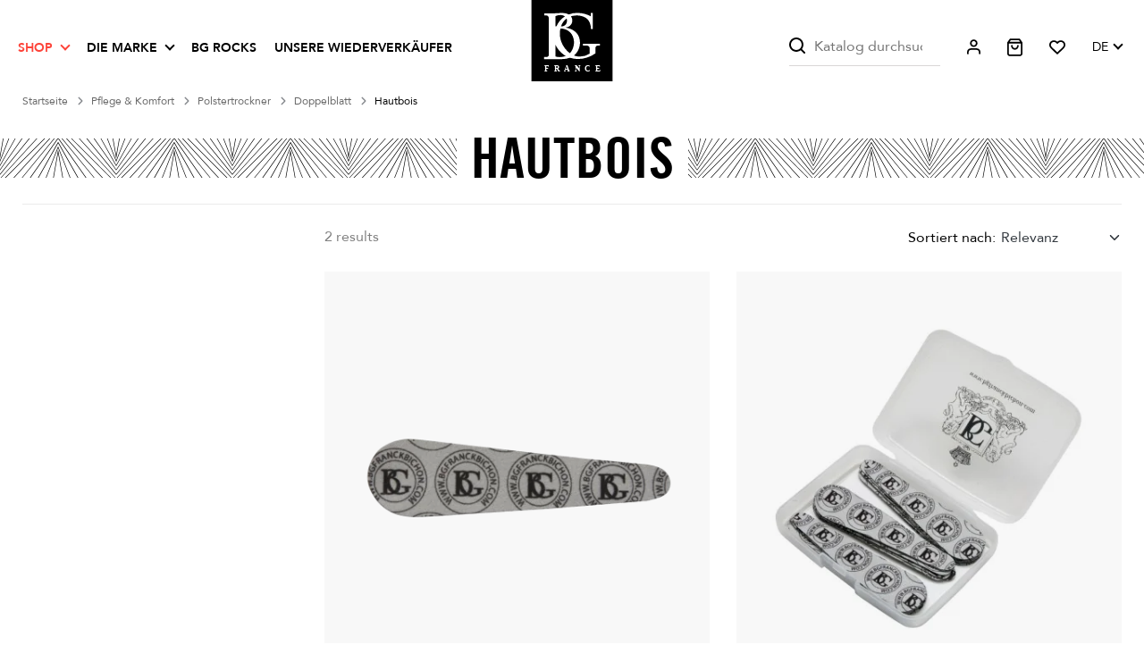

--- FILE ---
content_type: text/html; charset=utf-8
request_url: https://bgfrance.com/de/212-hautbois
body_size: 48329
content:
<!doctype html>
<html lang="de">

<head>
    
        
    
<link rel="preload" href="https://bgfrance.com/themes/bgbichon/assets/css/MaterialIcons-Regular.woff2" as="font" type="font/woff2"
    crossorigin />
 <link rel="preload" href="https://bgfrance.com/themes/bgbichon/assets/fonts/TradeGothicLT-BoldCondTwenty.woff2" as="font" type="font/woff2"
    crossorigin />
    <link rel="preload" href="https://bgfrance.com/themes/bgbichon/assets/fonts/Avenir-Heavy.woff2" as="font" type="font/woff2"
    crossorigin />
    <link rel="preload" href="https://bgfrance.com/themes/bgbichon/assets/fonts/Avenir-Roman.woff2" as="font" type="font/woff2"
    crossorigin />

<style>
    @font-face {
        font-family: 'Avenir';
        font-style: normal;
        font-weight: 400;
        src: local(''),
        url('https://bgfrance.com/themes/bgbichon/assets/fonts/Avenir-Roman.woff2') format('woff2'),
        /* Chrome 26+, Opera 23+, Firefox 39+ */
        url('https://bgfrance.com/themes/bgbichon/assets/fonts/Avenir-Roman.woff') format('woff');
        /* Chrome 6+, Firefox 3.6+, IE 9+, Safari 5.1+ */
    }

    @font-face {
        font-family: 'Avenir';
        font-style: normal;
        font-weight: 900;
        src: local(''),
        url('https://bgfrance.com/themes/bgbichon/assets/fonts/Avenir-Heavy.woff2') format('woff2'),
        /* Chrome 26+, Opera 23+, Firefox 39+ */
        url('https://bgfrance.com/themes/bgbichon/assets/fonts/Avenir-Heavy.woff') format('woff');
        /* Chrome 6+, Firefox 3.6+, IE 9+, Safari 5.1+ */
    }

    @font-face {
        font-family: 'TradeGothic';
        font-style: normal;
        font-weight: 700;
        src: local(''),
        url('https://bgfrance.com/themes/bgbichon/assets/fonts/TradeGothicLT-BoldCondTwenty.woff2') format('woff2'),
        /* Chrome 26+, Opera 23+, Firefox 39+ */
        url('https://bgfrance.com/themes/bgbichon/assets/fonts/TradeGothicLT-BoldCondTwenty.woff') format('woff');
        /* Chrome 6+, Firefox 3.6+, IE 9+, Safari 5.1+ */
    }
</style>

    <meta charset="utf-8">


    <meta http-equiv="x-ua-compatible" content="ie=edge">



    <title>Hautbois</title>
        <script data-keepinline="true">
    var ajaxGetProductUrl = '//bgfrance.com/de/module/cdc_googletagmanager/async';
    var ajaxShippingEvent = 1;
    var ajaxPaymentEvent = 1;

/* datalayer */
dataLayer = window.dataLayer || [];
    let cdcDatalayer = {"pageCategory":"category","event":"view_item_list","ecommerce":{"currency":"EUR","items":[{"item_name":"Polstertrockner - Klarinetten, Floten, Doppelrohrblatter","item_id":"226","price":"5.7","price_tax_exc":"4.75","price_tax_inc":"5.7","item_brand":"Bg France","item_category":"Pflege & Komfort","item_category2":"Polstertrockner","item_list_name":"Hautbois","item_list_id":"cat_212","index":1,"quantity":902,"google_business_vertical":"retail"},{"item_name":"Polstertrockner, 20er Box","item_id":"228","price":"88.6","price_tax_exc":"73.83","price_tax_inc":"88.6","item_brand":"Bg France","item_category":"Pflege & Komfort","item_category2":"Polstertrockner","item_list_name":"Hautbois","item_list_id":"cat_212","index":2,"quantity":998,"google_business_vertical":"retail"}]},"google_tag_params":{"ecomm_pagetype":"category","ecomm_category":"Hautbois"},"userLogged":0,"userId":"guest_499035"};
    dataLayer.push(cdcDatalayer);

/* call to GTM Tag */
(function(w,d,s,l,i){w[l]=w[l]||[];w[l].push({'gtm.start':
new Date().getTime(),event:'gtm.js'});var f=d.getElementsByTagName(s)[0],
j=d.createElement(s),dl=l!='dataLayer'?'&l='+l:'';j.async=true;j.src=
'https://www.googletagmanager.com/gtm.js?id='+i+dl;f.parentNode.insertBefore(j,f);
})(window,document,'script','dataLayer','GTM-W25DMJHL');

/* async call to avoid cache system for dynamic data */
dataLayer.push({
  'event': 'datalayer_ready'
});
</script>
    
    <meta name="description" content="">
    <meta name="keywords" content="">
            
            <link rel="canonical" href="https://bgfrance.com/de/212-hautbois">
       
    
                                    <link rel="alternate" href="https://bgfrance.com/fr/212-hautbois" hreflang="fr">
                            <link rel="alternate" href="https://bgfrance.com/en/212-hautbois" hreflang="en-us">
                            <link rel="alternate" href="https://bgfrance.com/de/212-hautbois" hreflang="de-de">
                            <link rel="alternate" href="https://bgfrance.com/es/212-hautbois" hreflang="es-es">
                        
    
 <meta property="og:title" content="Hautbois" />
 <meta property="og:description" content="" />
 <meta property="og:type" content="website" />
 <meta property="og:url" content="https://bgfrance.com/de/212-hautbois" />
 <meta property="og:site_name" content="BG France" />
 
      <meta property="og:image" content="https://bgfrance.com/c/212-category_default/hautbois.jpg" />
  <script type="application/ld+json">
     {
         "@context": "http://schema.org",
         "@type": "Organization",
         "name" : "BG France",
         "url" : "https://bgfrance.com/de/",
         "logo": {
             "@type": "ImageObject",
             "url":"https://bgfrance.com/img/logo-1692278226.svg"
         }
     }
 </script>
 
 <script type="application/ld+json">
     {
         "@context": "http://schema.org",
         "@type": "WebPage",
         "isPartOf": {
             "@type": "WebSite",
             "url":  "https://bgfrance.com/de/",
             "name": "BG France"
         },
         "name": "Hautbois",
         "url":  "https://bgfrance.com/de/212-hautbois"
     }
 </script>
                <script type="application/ld+json">
             {
                 "@context": "https://schema.org",
                 "@type": "BreadcrumbList",
                 "itemListElement": [
                                                      {
                                 "@type": "ListItem",
                                 "position": 1,
                                 "name": "Startseite",
                                 "item": "https://bgfrance.com/de/"
                                 },                                                          {
                                 "@type": "ListItem",
                                 "position": 2,
                                 "name": "Pflege &amp; Komfort",
                                 "item": "https://bgfrance.com/de/187-entretien"
                                 },                                                          {
                                 "@type": "ListItem",
                                 "position": 3,
                                 "name": "Polstertrockner",
                                 "item": "https://bgfrance.com/de/188-seche-tampons"
                                 },                                                          {
                                 "@type": "ListItem",
                                 "position": 4,
                                 "name": "Doppelblatt",
                                 "item": "https://bgfrance.com/de/194-anches-doubles"
                                 },                                                          {
                                 "@type": "ListItem",
                                 "position": 5,
                                 "name": "Hautbois",
                                 "item": "https://bgfrance.com/de/212-hautbois"
                                 }                             ]
                         }
         </script>
     
    



    <meta name="viewport" content="width=device-width, initial-scale=1">



    <link rel="icon" type="image/vnd.microsoft.icon" href="https://bgfrance.com/img/favicon.ico?1703838810">
    <link rel="shortcut icon" type="image/x-icon" href="https://bgfrance.com/img/favicon.ico?1703838810">



    


    	

    <script type="text/javascript">
                    var AJAX_URL = "https:\/\/bgfrance.com\/de\/module\/wksearchplus\/ajax";
                    var ads_data = "[]";
                    var ajaxAdsListing = "https:\/\/bgfrance.com\/de\/module\/adslistingbloc\/ads";
                    var ajaxModeURL = "https:\/\/bgfrance.com\/de\/find-products?";
                    var ajaxProductCompare = "https:\/\/bgfrance.com\/de\/module\/productscomparison\/ajaxCompare";
                    var base_url = "https:\/\/bgfrance.com\/";
                    var blockwishlistController = "https:\/\/bgfrance.com\/de\/module\/blockwishlist\/action";
                    var btPixel = {"btnAddToWishlist":"button.wishlist-button-add","tagContent":{"sPixel":"","aDynTags":{"content_type":{"label":"content_type","value":"product"},"content_ids":{"label":"content_ids","value":"['DE226','DE228']"},"value":{"label":"value","value":null},"content_name":{"label":"content_name","value":"Hautbois"},"content_category":{"label":"content_category","value":"Pflege & Komfort > Polstertrockner > Doppelblatt > Hautbois"}},"sCR":"\n","aTrackingType":{"label":"tracking_type","value":"ViewCategory"},"sJsObjName":"oPixelFacebook"},"tagContentApi":"{\"sPixel\":\"\",\"aDynTags\":{\"content_type\":{\"label\":\"content_type\",\"value\":\"product\"},\"content_ids\":{\"label\":\"content_ids\",\"value\":\"['DE226','DE228']\"},\"value\":{\"label\":\"value\",\"value\":null},\"content_name\":{\"label\":\"content_name\",\"value\":\"Hautbois\"},\"content_category\":{\"label\":\"content_category\",\"value\":\"Pflege & Komfort > Polstertrockner > Doppelblatt > Hautbois\"}},\"sCR\":\"\\n\",\"aTrackingType\":{\"label\":\"tracking_type\",\"value\":\"ViewCategory\"},\"sJsObjName\":\"oPixelFacebook\"}","tagContentApiCheck":"096ddb4fe8049e12dcdf5dfba3694398","ApiToken":"e0b33d5d3e46f78c3301f3328c9880e2","pixel_id":"","activate_pixel":"1","bUseConsent":"0","iConsentConsentLvl":0,"bConsentHtmlElement":"","bConsentHtmlElementSecond":"","bUseAxeption":"0","token":"4d9899239c8d5a1663dffd4a0a3db403","ajaxUrl":"https:\/\/bgfrance.com\/de\/module\/facebookproductad\/ajax","external_id":0,"useAdvancedMatching":false,"advancedMatchingData":false,"eventId":"0","fbdaSeparator":"v","pixelCurrency":"EUR","comboExport":"0","prefix":"","prefixLang":"DE","useConversionApi":"0","useApiForPageView":"0","currentPage":"category","id_order":false,"id_product_attribute":false};
                    var everblock_is_employee = false;
                    var everblock_token = "c8e54ca0be816bc256909da88de3dd93";
                    var evercontact_link = "aHR0cHM6Ly9iZ2ZyYW5jZS5jb20vZGUvbW9kdWxlL2V2ZXJibG9jay9jb250YWN0";
                    var evermodal_link = "aHR0cHM6Ly9iZ2ZyYW5jZS5jb20vZGUvbW9kdWxlL2V2ZXJibG9jay9tb2RhbA==";
                    var find_delivery = "https:\/\/bgfrance.com\/de\/module\/qcdfreeshipping\/findDeliveryOptionsForThisCountry?token=302f6d90b281537c3e2c33c29e6e8fb8";
                    var id_category = "212";
                    var infinite_vertical_scroll_status = 0;
                    var init_multiple_select = 0;
                    var isModuleController = 0;
                    var isPS15 = false;
                    var isPS17 = true;
                    var json_search_engine_1 = "{\"id_searchEngine\":1,\"level_number\":3,\"data_type\":\"features\",\"ajax_search\":1,\"store_filters\":0,\"filter_price\":0,\"filter_weight\":0,\"update_price_limits\":0,\"update_weight_limits\":0,\"display_result_mode\":1,\"show_sbs_filters_gradually\":0,\"showhide_filters\":0,\"as_buttons\":1,\"result_container\":\"#main\",\"hook\":\"\",\"show_features\":0,\"show_attributes\":0,\"display_mode_attributes\":\"grouped\",\"select2_openext_auto\":1}";
                    var pageName = "category";
                    var prestashop = {"cart":{"products":[],"totals":{"total":{"type":"total","label":"Gesamt","amount":0,"value":"0,00\u00a0\u20ac"},"total_including_tax":{"type":"total","label":"Gesamt (inkl. MwSt.)","amount":0,"value":"0,00\u00a0\u20ac"},"total_excluding_tax":{"type":"total","label":"Gesamtpreis o. MwSt.","amount":0,"value":"0,00\u00a0\u20ac"}},"subtotals":{"products":{"type":"products","label":"Zwischensumme","amount":0,"value":"0,00\u00a0\u20ac"},"discounts":null,"shipping":{"type":"shipping","label":"Versand","amount":0,"value":""},"tax":null},"products_count":0,"summary_string":"0 Artikel","vouchers":{"allowed":1,"added":[]},"discounts":[],"minimalPurchase":0,"minimalPurchaseRequired":""},"currency":{"id":1,"name":"Euro","iso_code":"EUR","iso_code_num":"978","sign":"\u20ac"},"customer":{"lastname":null,"firstname":null,"email":null,"birthday":null,"newsletter":null,"newsletter_date_add":null,"optin":null,"website":null,"company":null,"siret":null,"ape":null,"is_logged":false,"gender":{"type":null,"name":null},"addresses":[]},"country":{"id_zone":9,"id_currency":0,"call_prefix":33,"iso_code":"FR","active":"1","contains_states":"0","need_identification_number":"0","need_zip_code":"1","zip_code_format":"NNNNN","display_tax_label":"1","name":"France","id":8},"language":{"name":"Deutsch (German)","iso_code":"de","locale":"de-DE","language_code":"de-de","active":"1","is_rtl":"0","date_format_lite":"d.m.Y","date_format_full":"d.m.Y H:i:s","id":4},"page":{"title":"","canonical":"https:\/\/bgfrance.com\/de\/212-hautbois","meta":{"title":"Hautbois","description":"","keywords":"","robots":"index"},"page_name":"category","body_classes":{"lang-de":true,"lang-rtl":false,"country-FR":true,"currency-EUR":true,"layout-left-column":true,"page-category":true,"tax-display-enabled":true,"page-customer-account":false,"category-id-212":true,"category-Hautbois":true,"category-id-parent-194":true,"category-depth-level-5":true},"admin_notifications":[],"password-policy":{"feedbacks":{"0":"Sehr schwach","1":"Schwach","2":"Durchschnitt","3":"Stark","4":"Sehr stark","Straight rows of keys are easy to guess":"Nebeneinander liegende Tastenreihen sind leicht zu erraten","Short keyboard patterns are easy to guess":"Kurze Tastatur-Muster sind leicht zu erraten","Use a longer keyboard pattern with more turns":"Verwenden Sie ein l\u00e4ngeres Tastatur-Muster mit mehr Zuf\u00e4llen","Repeats like \"aaa\" are easy to guess":"Wiederholungen wie \u201eaaa\u201c sind leicht zu erraten","Repeats like \"abcabcabc\" are only slightly harder to guess than \"abc\"":"Wiederholungen wie \u201eabcabcabc\u201c sind nur etwas schwerer zu erraten als \u201eabc\u201c","Sequences like abc or 6543 are easy to guess":"Sequences like \"abc\" or \"6543\" are easy to guess","Recent years are easy to guess":"Aktuelle Jahre sind leicht zu erraten","Dates are often easy to guess":"Datumsangaben sind oft leicht zu erraten","This is a top-10 common password":"Dies ist ein g\u00e4ngiges Top-10-Passwort","This is a top-100 common password":"Dies ist ein g\u00e4ngiges Top-100-Passwort","This is a very common password":"Dies ist ein sehr g\u00e4ngiges Passwort","This is similar to a commonly used password":"Dies \u00e4hnelt einem g\u00e4ngigen Passwort","A word by itself is easy to guess":"Ein einzelnes Wort ist leicht zu erraten","Names and surnames by themselves are easy to guess":"Vor- und Nachnamen sind leicht zu erraten","Common names and surnames are easy to guess":"G\u00e4ngige Vor- und Nachnamen sind leicht zu erraten","Use a few words, avoid common phrases":"Verwenden Sie mehrere W\u00f6rter, vermeiden Sie g\u00e4ngige Ausdr\u00fccke.","No need for symbols, digits, or uppercase letters":"Symbole, Ziffern oder Gro\u00dfbuchstaben sind nicht notwendig","Avoid repeated words and characters":"Vermeiden Sie Wort- und Zeichenwiederholungen","Avoid sequences":"Vermeiden Sie Sequenzen","Avoid recent years":"Vermeiden Sie aktuelle Jahreszahlen","Avoid years that are associated with you":"Vermeiden Sie Jahreszahlen, die mit Ihnen in Verbindung gebracht werden k\u00f6nnen","Avoid dates and years that are associated with you":"Vermeiden Sie Datums- und Jahresangaben, die mit Ihnen in Verbindung gebracht werden k\u00f6nnen","Capitalization doesn't help very much":"Gro\u00dfschreibung ist nicht sehr hilfreich","All-uppercase is almost as easy to guess as all-lowercase":"Gro\u00dfschreibung ist fast genau so leicht zu erraten wie Kleinschreibung","Reversed words aren't much harder to guess":"Umgekehrte W\u00f6rter sind nicht viel schwerer zu erraten","Predictable substitutions like '@' instead of 'a' don't help very much":"Predictable substitutions like \"@\" instead of \"a\" don't help very much","Add another word or two. Uncommon words are better.":"Erg\u00e4nzen Sie ein oder zwei W\u00f6rter. Selten gebrauchte W\u00f6rter sind besser."}}},"shop":{"name":"BG France","logo":"https:\/\/bgfrance.com\/img\/logo-1692278226.svg","stores_icon":"https:\/\/bgfrance.com\/img\/logo_stores.png","favicon":"https:\/\/bgfrance.com\/img\/favicon.ico"},"core_js_public_path":"\/themes\/","urls":{"base_url":"https:\/\/bgfrance.com\/","current_url":"https:\/\/bgfrance.com\/de\/212-hautbois","shop_domain_url":"https:\/\/bgfrance.com","img_ps_url":"https:\/\/bgfrance.com\/img\/","img_cat_url":"https:\/\/bgfrance.com\/img\/c\/","img_lang_url":"https:\/\/bgfrance.com\/img\/l\/","img_prod_url":"https:\/\/bgfrance.com\/img\/p\/","img_manu_url":"https:\/\/bgfrance.com\/img\/m\/","img_sup_url":"https:\/\/bgfrance.com\/img\/su\/","img_ship_url":"https:\/\/bgfrance.com\/img\/s\/","img_store_url":"https:\/\/bgfrance.com\/img\/st\/","img_col_url":"https:\/\/bgfrance.com\/img\/co\/","img_url":"https:\/\/bgfrance.com\/themes\/bgbichon\/assets\/img\/","css_url":"https:\/\/bgfrance.com\/themes\/bgbichon\/assets\/css\/","js_url":"https:\/\/bgfrance.com\/themes\/bgbichon\/assets\/js\/","pic_url":"https:\/\/bgfrance.com\/upload\/","theme_assets":"https:\/\/bgfrance.com\/themes\/bgbichon\/assets\/","theme_dir":"https:\/\/bgfrance.com\/themes\/bgbichon\/","pages":{"address":"https:\/\/bgfrance.com\/de\/adresse","addresses":"https:\/\/bgfrance.com\/de\/adressen","authentication":"https:\/\/bgfrance.com\/de\/anmeldung","manufacturer":"https:\/\/bgfrance.com\/de\/brands","cart":"https:\/\/bgfrance.com\/de\/warenkorb","category":"https:\/\/bgfrance.com\/de\/index.php?controller=category","cms":"https:\/\/bgfrance.com\/de\/index.php?controller=cms","contact":"https:\/\/bgfrance.com\/de\/kontakt","discount":"https:\/\/bgfrance.com\/de\/Rabatt","guest_tracking":"https:\/\/bgfrance.com\/de\/auftragsverfolgung-gast","history":"https:\/\/bgfrance.com\/de\/bestellungsverlauf","identity":"https:\/\/bgfrance.com\/de\/profil","index":"https:\/\/bgfrance.com\/de\/","my_account":"https:\/\/bgfrance.com\/de\/mein-Konto","order_confirmation":"https:\/\/bgfrance.com\/de\/bestellbestaetigung","order_detail":"https:\/\/bgfrance.com\/de\/index.php?controller=order-detail","order_follow":"https:\/\/bgfrance.com\/de\/bestellverfolgung","order":"https:\/\/bgfrance.com\/de\/Bestellung","order_return":"https:\/\/bgfrance.com\/de\/index.php?controller=order-return","order_slip":"https:\/\/bgfrance.com\/de\/bestellschein","pagenotfound":"https:\/\/bgfrance.com\/de\/seite-nicht-gefunden","password":"https:\/\/bgfrance.com\/de\/passwort-zuruecksetzen","pdf_invoice":"https:\/\/bgfrance.com\/de\/index.php?controller=pdf-invoice","pdf_order_return":"https:\/\/bgfrance.com\/de\/index.php?controller=pdf-order-return","pdf_order_slip":"https:\/\/bgfrance.com\/de\/index.php?controller=pdf-order-slip","prices_drop":"https:\/\/bgfrance.com\/de\/angebote","product":"https:\/\/bgfrance.com\/de\/index.php?controller=product","registration":"https:\/\/bgfrance.com\/de\/index.php?controller=registration","search":"https:\/\/bgfrance.com\/de\/suche","sitemap":"https:\/\/bgfrance.com\/de\/Sitemap","stores":"https:\/\/bgfrance.com\/de\/shops","supplier":"https:\/\/bgfrance.com\/de\/lieferant","new_products":"https:\/\/bgfrance.com\/de\/neue-artikel","brands":"https:\/\/bgfrance.com\/de\/brands","register":"https:\/\/bgfrance.com\/de\/index.php?controller=registration","order_login":"https:\/\/bgfrance.com\/de\/Bestellung?login=1"},"alternative_langs":{"fr":"https:\/\/bgfrance.com\/fr\/212-hautbois","en-us":"https:\/\/bgfrance.com\/en\/212-hautbois","de-de":"https:\/\/bgfrance.com\/de\/212-hautbois","es-es":"https:\/\/bgfrance.com\/es\/212-hautbois"},"actions":{"logout":"https:\/\/bgfrance.com\/de\/?mylogout="},"no_picture_image":{"bySize":{"cart_default":{"url":"https:\/\/bgfrance.com\/img\/p\/de-default-cart_default.jpg","width":125,"height":125},"small_default":{"url":"https:\/\/bgfrance.com\/img\/p\/de-default-small_default.jpg","width":135,"height":135},"pdt_180":{"url":"https:\/\/bgfrance.com\/img\/p\/de-default-pdt_180.jpg","width":180,"height":180},"pdt_300":{"url":"https:\/\/bgfrance.com\/img\/p\/de-default-pdt_300.jpg","width":300,"height":300},"pdt_360":{"url":"https:\/\/bgfrance.com\/img\/p\/de-default-pdt_360.jpg","width":360,"height":360},"home_default":{"url":"https:\/\/bgfrance.com\/img\/p\/de-default-home_default.jpg","width":375,"height":375},"medium_default":{"url":"https:\/\/bgfrance.com\/img\/p\/de-default-medium_default.jpg","width":452,"height":452},"pdt_540":{"url":"https:\/\/bgfrance.com\/img\/p\/de-default-pdt_540.jpg","width":540,"height":540},"large_default":{"url":"https:\/\/bgfrance.com\/img\/p\/de-default-large_default.jpg","width":956,"height":956},"fullsize":{"url":"https:\/\/bgfrance.com\/img\/p\/de-default-fullsize.jpg","width":2000,"height":2000}},"small":{"url":"https:\/\/bgfrance.com\/img\/p\/de-default-cart_default.jpg","width":125,"height":125},"medium":{"url":"https:\/\/bgfrance.com\/img\/p\/de-default-home_default.jpg","width":375,"height":375},"large":{"url":"https:\/\/bgfrance.com\/img\/p\/de-default-fullsize.jpg","width":2000,"height":2000},"legend":""}},"configuration":{"display_taxes_label":true,"display_prices_tax_incl":true,"is_catalog":false,"show_prices":true,"opt_in":{"partner":false},"quantity_discount":{"type":"discount","label":"Rabatt auf St\u00fcckzahl"},"voucher_enabled":1,"return_enabled":1},"field_required":[],"breadcrumb":{"links":[{"title":"Startseite","url":"https:\/\/bgfrance.com\/de\/"},{"title":"Pflege & Komfort","url":"https:\/\/bgfrance.com\/de\/187-entretien"},{"title":"Polstertrockner","url":"https:\/\/bgfrance.com\/de\/188-seche-tampons"},{"title":"Doppelblatt","url":"https:\/\/bgfrance.com\/de\/194-anches-doubles"},{"title":"Hautbois","url":"https:\/\/bgfrance.com\/de\/212-hautbois"}],"count":5},"link":{"protocol_link":"https:\/\/","protocol_content":"https:\/\/"},"time":1768734095,"static_token":"4d9899239c8d5a1663dffd4a0a3db403","token":"c8e54ca0be816bc256909da88de3dd93","debug":false,"modules":{"bgfbstorelocator":null,"qcdacf":{"context":[],"global":[]}}};
                    var productsAlreadyTagged = [];
                    var ps_products_per_page = 60;
                    var psemailsubscription_subscription = "https:\/\/bgfrance.com\/de\/module\/ps_emailsubscription\/subscription";
                    var psr_icon_color = "#F19D76";
                    var qcdfreeshipping_ajax = "https:\/\/bgfrance.com\/de\/module\/qcdfreeshipping\/progress?token=302f6d90b281537c3e2c33c29e6e8fb8";
                    var refresh_url = "https:\/\/bgfrance.com\/de\/module\/qcdfreeshipping\/refresh?token=302f6d90b281537c3e2c33c29e6e8fb8";
                    var removeFromWishlistUrl = "https:\/\/bgfrance.com\/de\/module\/blockwishlist\/action?action=deleteProductFromWishlist";
                    var rewrite_filters = false;
                    var token_security = "137928a5b1";
                    var txt_all = "Alle";
                    var txt_all_selected = "All selected";
                    var txt_attributes_selected = "attributes selected";
                    var txt_features_selected = "features selected";
                    var txt_in_progress = "Loading...";
                    var txt_no_matches_found = "No matches found";
                    var txt_no_result = "No results were found for your search!";
                    var txt_of = "of";
                    var varsQIsset = false;
                    var wishlistAddProductToCartUrl = "https:\/\/bgfrance.com\/de\/module\/blockwishlist\/action?action=addProductToCart";
                    var wishlistUrl = "https:\/\/bgfrance.com\/de\/module\/blockwishlist\/view";
            </script>
		<link rel="stylesheet" href="https://fonts.googleapis.com/css?family=Roboto:100,100italic,200,200italic,300,300italic,400,400italic,500,500italic,600,600italic,700,700italic,800,800italic,900,900italic%7CRoboto+Slab:100,100italic,200,200italic,300,300italic,400,400italic,500,500italic,600,600italic,700,700italic,800,800italic,900,900italic&amp;display=swap" media="all">
		<link rel="stylesheet" href="https://bgfrance.com/themes/bgbichon/assets/cache/theme-a83fd7222.css" media="all">
	
	
	<script src="https://challenges.cloudflare.com/turnstile/v0/api.js" async></script>


	<script>
			var ceFrontendConfig = {"environmentMode":{"edit":false,"wpPreview":false},"is_rtl":false,"breakpoints":{"xs":0,"sm":480,"md":768,"lg":1025,"xl":1440,"xxl":1600},"version":"2.9.14.9.2","urls":{"assets":"\/modules\/creativeelements\/views\/"},"productQuickView":0,"settings":{"page":[],"general":{"elementor_global_image_lightbox":"1","elementor_lightbox_enable_counter":"yes","elementor_lightbox_enable_fullscreen":"yes","elementor_lightbox_enable_zoom":"yes","elementor_lightbox_title_src":"title","elementor_lightbox_description_src":"caption"},"editorPreferences":[]},"post":{"id":"212040401","title":"Hautbois","excerpt":""}};
		</script>
        <link rel="preload" href="/modules/creativeelements/views/lib/ceicons/fonts/ceicons.woff2?8goggd" as="font" type="font/woff2" crossorigin>
        <!--CE-JS-->


      <!-- START OF DOOFINDER ADD TO CART SCRIPT -->
  <script>
    let item_link;
    document.addEventListener('doofinder.cart.add', function(event) {

      item_link = event.detail.link;

      const checkIfCartItemHasVariation = (cartObject) => {
        return (cartObject.item_id === cartObject.grouping_id) ? false : true;
      }

      /**
      * Returns only ID from string
      */
      const sanitizeVariationID = (variationID) => {
        return variationID.replace(/\D/g, "")
      }

      doofinderManageCart({
        cartURL          : "https://bgfrance.com/de/warenkorb",  //required for prestashop 1.7, in previous versions it will be empty.
        cartToken        : "4d9899239c8d5a1663dffd4a0a3db403",
        productID        : checkIfCartItemHasVariation(event.detail) ? event.detail.grouping_id : event.detail.item_id,
        customizationID  : checkIfCartItemHasVariation(event.detail) ? sanitizeVariationID(event.detail.item_id) : 0,   // If there are no combinations, the value will be 0
        quantity         : event.detail.amount,
        statusPromise    : event.detail.statusPromise,
        itemLink         : event.detail.link,
        group_id         : event.detail.group_id
      });
    });
  </script>
  <!-- END OF DOOFINDER ADD TO CART SCRIPT -->

  <!-- START OF DOOFINDER INTEGRATIONS SUPPORT -->
  <script data-keepinline>
    var dfKvCustomerEmail;
    if ('undefined' !== typeof klCustomer && "" !== klCustomer.email) {
      dfKvCustomerEmail = klCustomer.email;
    }
  </script>
  <!-- END OF DOOFINDER INTEGRATIONS SUPPORT -->

  <!-- START OF DOOFINDER UNIQUE SCRIPT -->
  <script data-keepinline>
    
    (function(w, k) {w[k] = window[k] || function () { (window[k].q = window[k].q || []).push(arguments) }})(window, "doofinderApp")
    

    // Custom personalization:
    doofinderApp("config", "language", "de-de");
    doofinderApp("config", "currency", "EUR");
      </script>
  <script src="https://eu1-config.doofinder.com/2.x/d3bdb0be-d2d1-4b74-b48c-d27521e4be70.js" async></script>
  <!-- END OF DOOFINDER UNIQUE SCRIPT -->
    <div class="compare_alert topright">
        <div class="compare_alert-inner">
            <div class="head-title">
                <span class="close-compare_alert"><i class="material-icons">close</i></span>
                <p></p>
            </div>
                        <div class="controller_btn">
                <a class="btn btn-primary" href="https://bgfrance.com/de/module/productscomparison/compareproducts">Compare my products</a>
            </div>
                    </div>
    </div>
<style>
	/* Main div of search block */
	.search-engine-plus_1 .displaytopcolumn,
	.search-engine-plus_1 .displaytop,
	.search-engine-plus_1 .displaytopcolumn,
	.search-engine-plus_1 .displayfooterbefore {
		float: left;
		clear: both;
	}
	.search-engine-plus_1 .displayhome {
		float: left;
		position: relative;
	}
	.search-engine-plus_1 .searchplus-block {
		width: 100%;
		margin-left: 0px;
		margin-top: 30px;
		margin-bottom: 30px;
		border: 5px solid #000000;
		background-color: #ffffff;
		-webkit-border-radius: 0px !important;
		-moz-border-radius: 0px !important;
		border-radius: 0px !important;
		padding-left: 15px;
		padding-right: 15px;
		padding-top: 30px;
		padding-bottom: 30px;
			}

	/* Short description */
	.search-engine-plus_1 .searchplus_short_desc {
		margin-top: 15px;
		box-sizing: border-box;
		-moz-box-sizing: border-box;
		-webkit-box-sizing: border-box;
		clear: both;
		font-size: 20px !important;
		/*border: 3px solid #ffffff;*/
		color: #000000;
		-webkit-border-radius: 4px !important;
		-moz-border-radius: 4px !important;
		border-radius: 4px !important;
		text-align: center;
	}
	.search-engine-plus_1 .label-separator {
		font-size: 19px !important;
		color: #000000;
	}

	/*** Prices / Weights bars ***/
	.search-engine-plus_1 .searchplus_slider_container {
		width: 80%;
	}
	.search-engine-plus_1 .searchplus_slider_container .ui-widget-content {
		border-color: #aaaaaa!important;
	}
	.search-engine-plus_1 #searchplus_price_slider_1 .ui-slider-range,
	.search-engine-plus_1 #searchplus_weight_slider_1 .ui-slider-range {
		background: #e2e2e2;
	}
	.search-engine-plus_1 #searchplus_price_slider_1 .ui-slider-handle,
	.search-engine-plus_1 #searchplus_weight_slider_1 .ui-slider-handle {
		border-color: #e2e2e2;
	}
	.search-engine-plus_1 #searchplus_price_slider_1 a.ui-slider-handle,
	.search-engine-plus_1 #searchplus_weight_slider_1 a.ui-slider-handle {
		background: url(/modules/wksearchplus/views/img/cursors/slider-10.png) 50% 50% repeat-x !important;
	}

	/* CSS for Input Field */
	.search-engine-plus_1 input.search_input_word {
		font-size: 20px !important;
		width: 100%;
		height: 40px;
		padding-left: 4px;
		padding-right: 6px;
		padding-top: 6px;
		padding-bottom: 6px;
		border: 1px solid #ffa500;
		-webkit-border-radius: 4px !important;
		-moz-border-radius: 4px !important;
		border-radius: 4px !important;
	}

	/* Filters containers width	*/
	.search-engine-plus_1 .form-row-home {
		width: 24.2%;
	}
	.search-engine-plus_1 .in_stock_checkbox {
		width: 24.2%!important;
	}
		.search-engine-plus_1 .buttons-container-plus {
		width: 100%;
	}
	/* Styles for Buttons*/
	.search-engine-plus_1 .btn-searchplus {
		-webkit-border-radius: 5px;
		-moz-border-radius: 5px;
		border-radius: 5px;
		color: #FFFFFF!important;
		font-size: 16px;
		padding: 6px 5px 6px 5px;
		border: 1px solid #67c013;
		background-color: #81d135;
	}
	.search-engine-plus_1 .btn-searchplus .fa-search {
		color: #FFFFFF!important;
	}
	
	.search-engine-plus_1 .btn-searchplus, .search-engine-plus_1 .reset-btnplus {
		height: 41px;
	}

	.search-engine-plus_1 .btn-searchplus:hover,
	.search-engine-plus_1 .btn-searchplus:focus,
	.search-engine-plus_1 .btn-searchplus:active,
	.search-engine-plus_1 .btn-searchplus.active,
	.search-engine-plus_1 .btn-searchplus:hover .fa-search {
		color: #FFFFFF!important;
		background: #67c013;
	}
	.search-engine-plus_1 .reset-btnplus {
		display:inline-block;
		padding-right:5px;
		margin-bottom:0;
		text-align:center;
		vertical-align:middle;
		line-height:2.33333;
		-webkit-user-select:none;
		-moz-user-select:none;
		-ms-user-select:none;
		user-select:none;
		text-decoration:none;
		box-sizing:border-box;
		-moz-box-sizing:border-box;
		-webkit-box-sizing:border-box;
		font-size:12px;
		color: #6c6c89;
		background-color: #eaeaea;
		border: 1px solid #000000;
		border-radius: 6px;
		-webkit-border-radius: 6px;
		-moz-border-radius: 6px;
	}
	@media (max-width: 1200px) {
		.search-engine-plus_1 .form-row-home {
			width: 24.1%;
		}
		.search-engine-plus_1 .form-row-home .reset-btnplus .reset-text {
			display: none;
		}
				.search-engine-plus_1 .reset-btnplus {
			background: #000000;
		}		.search-engine-plus_1 .reset-btnplus:after {
			width: 30px;
		}
				.search-engine-plus_1 .buttons-container-plus {
			width: 99.5%;
		}	}

	.search-engine-plus_1 #search-categories ul li {
		width: 150px;
		height: 210px;
	}

	/* Styles for select values if disposed as buttons */
		.search-engine-plus_1 .select2Buttons a {
		color: #000000!Important;
		padding: 4px 20px 4px 20px;
		background: #ffffff!Important;
	}
	.search-engine-plus_1 .select2Buttons li a,
	.search-engine-plus_1 .select2Buttons .limited a,
	.search-engine-plus_1 .select2Buttons .disabled {
		border: 3px solid #000000;
		-webkit-border-radius: 20px;
		-moz-border-radius: 20px;
		border-radius: 20px;
	}
	.search-engine-plus_1 .select2Buttons a:hover,
	.search-engine-plus_1 .select2Buttons .picked {
		background: #ff4b4d;
		border-color: #ff4b4d;
		color: #000000!Important;
	}
	/* If Modern theme */
			.search-engine-plus_1 .reset-btnplus:after {
			background: #000000;
			border-radius: 5px;
		}
		.search-engine-plus_1 a.reset-btnplus:hover {
			color:#FFF;
			background-color:#000000;
		}
	
	/* DYNAMIC CSS Styles for classic theme	*/
	
	/* DYNAMIC CSS Styles for elegance | modern themes */
						.search-engine-plus_1 .selector-inner-plus {
				background:-moz-linear-gradient(top, rgba(255, 255, 255, 1) 0, rgba(255, 255, 255, 1) 51%, rgba(255, 255, 255, 0.28) 100%);
				background:-webkit-gradient(linear, left top, left bottom, color-stop(0, rgba(255, 255, 255, 1)), color-stop(51%, rgba(255, 255, 255, 1)), color-stop(100%, rgba(255, 255, 255, 0.28)));
				background:-webkit-linear-gradient(top, rgba(255, 255, 255, 1) 0, rgba(255, 255, 255, 1) 51%, rgba(255, 255, 255, 0.28) 100%);
				background:-o-linear-gradient(top, rgba(255, 255, 255, 1) 0, rgba(255, 255, 255, 1) 51%, rgba(255, 255, 255, 0.28) 100%);
				background:-ms-linear-gradient(top, rgba(255, 255, 255, 1) 0, rgba(255, 255, 255, 1) 51%, rgba(255, 255, 255, 0.28) 100%);
				background:linear-gradient(to bottom, rgba(255, 255, 255, 1) 0, rgba(255, 255, 255, 1) 51%, rgba(255, 255, 255, 0.28) 100%);
				filter:progid:DXImageTransform.Microsoft.gradient(startColorstr='#ffffff', endColorstr='#47ffffff', GradientType=0);
			}
						/* IF modern THEME*/
					.search-engine-plus_1 .select2-container.select2-container--disabled .selection .select2-selection--single {
				border-color: #ffffff; 
			}
			.search-engine-plus_1 .select2-container.select2-container--disabled .selection .select2-selection__arrow {
				background-color: #ffffff; 
			}
			.search-engine-plus_1 .form-row-home .select2-container .selection .select2-selection--single,
			.search-engine-plus_1 .form-row-column .select2-container .selection .select2-selection--single {
				border-color: #ffffff;
			}
			.search-engine-plus_1 .form-row-home .select2-container .selection .select2-selection__arrow, 
			.search-engine-plus_1 .form-row-column .select2-container .selection .select2-selection__arrow {
				background-color: #ffffff;
			}
			.search-engine-plus_1 .select2-container.selected .select2-selection--single { /* Highlight CSS */
				border-color: #ffffff !important;
			}
			.search-engine-plus_1 .select2-container.selected .select2-selection--single .select2-selection__arrow { /* Highlight CSS */
				background-color: #ffffff;
			}
			.search-engine-plus_1 .select2-container.selected .select2-selection--single span { /* Highlight CSS */
				color: #000000;
			}
			.search-engine-plus_1 .select2-container--default .select2-selection--single {
				border-width: 3px;
				background-color: #ffffff;
				-webkit-border-radius: 4px !important;
				-moz-border-radius: 4px !important;
				border-radius: 4px !important;
			}
			.search-engine-plus_1 .select2-container .select2-selection--single span,
			.search-engine-plus_1 .search-engine-filters .ms-choice > span {
				font-size: 20px;
				color: #000000;
							}
			.search-engine-plus_1 .select2-container .select2-selection--single .select2-selection__arrow {
				border-bottom-left-radius: 4px;
				border-top-left-radius: 4px;
			}
			/*
			* Multiple select
			*/
			.search-engine-plus_1 .ms-choice,
			.search-engine-plus_1 .ms-drop {
				border-color: #ffffff;
			}
			.search-engine-plus_1 .ms-choice {
				border-width: 3px;
				background-color: #ffffff;
				-webkit-border-radius: 4px !important;
				-moz-border-radius: 4px !important;
				border-radius: 4px !important;
			}
			.search-engine-plus_1 .ms-choice > div,
			.search-engine-plus_1 .ms-choice > div.open {
				background-color: #ffffff; 
				-webkit-border-radius: 4px !important;
				-moz-border-radius: 4px !important;
				border-radius: 4px !important;
			}
				.search-engine-plus_1 .search-engine-filters .buttons-container-plus {
			float: center;
			text-align: center;
			margin-right:0;
			margin-left:0;
			border:none;
			background:none;
			padding-left:0px;
			margin-bottom:10px;
		}
	
	.search-engine-plus_1 .searchplus-block.home .page-subheading {
		font-size: 50px!Important;
		color: #555454!Important;
		border-bottom: 0px solid #d6d4d4!Important;
			}

				.search-engine-plus_1 .search-engine-filters .form-row-home {
			width: 100%;
			margin-left: 0;
		}
		@media only screen and (max-width: 767px) {
			.search-engine-plus_1 .displayhome,
			.search-engine-plus_1 .displaytopcolumn,
			.search-engine-plus_1 .displaytop {
				width:100%;
				margin-bottom:20px;
			}
		}
				
		/* Put here your custom styles */</style>

<script type="text/javascript">
	var loadItems = ''; // If action is about loading items in step-by-step dropdown lists
	var scroll_active = false;
	// Go back when Reset button clicked
	var resetURL = 'https://bgfrance.com/de/212-hautbois';
	// If ajax mode and rewritten step-by-step filters and if user refresh result search page with rewritten url
	
	/**************************************************************************************/
	/********************** P R E   S E A R C H   P R O C E S S I N G *********************/
	/*************************************************************************************/
	function ajaxPreSearchProductsPlus(id_searchEngine, p) 
	{
		var searchEngine = JSON.parse(eval('json_search_engine_'+id_searchEngine));

		if (searchEngine['ajax_search']) {
			// PAGINATION : define number page
			p = (typeof p !== 'undefined' ? p : ''); // PAGINATION : define number page
			loadItems = ''; // don't load options cats in next dropdown list
	
			var steps_filters_selected = false;
			// If no step by step system search used
			if (searchEngine['level_number'] == 0) {
				steps_filters_selected = true;
			}
			// Usefull for "only when you reach the last dropdown list" mode
			for (var i = searchEngine['level_number']; i >= 1; i--) {
				// try to search by step-by-step item
				var id_filter = $('.search-engine-plus_'+id_searchEngine+' #cat_id_'+id_searchEngine+'_'+i).val();
				if (typeof id_filter !== 'undefined' && id_filter != '') {
					ajaxSearchProductsPlus(id_searchEngine, i);
					steps_filters_selected = false;
					break;
				} else {
					steps_filters_selected = true;
				}
			}
			if (steps_filters_selected) {
				ajaxSearchProductsPlus(id_searchEngine, 1);
			}
		} else {
			if (rewrite_filters || (searchEngine['filter_price'] && searchEngine['update_price_limits']) || (searchEngine['filter_weight'] && searchEngine['update_weight_limits'])) {
				var formID = '.search-engine-plus_'+id_searchEngine+' form';
				var serialized_data = $(formID).serializeAllArray();
				//console.log(serialized_data);
				if (serialized_data != '') {
					serialized_data = '&'+serialized_data;
				}
				$.ajax({
					url: AJAX_URL+'?id_searchEngine='+id_searchEngine+serialized_data+applyInStockCriterion(id_searchEngine)+applyRangePricesCriterion(id_searchEngine)+applyRangeWeightsCriterion(id_searchEngine),
					type: 'post',
					cache: false,
					async: false,
					dataType: 'json',
					data: {
						action: 'ajaxPreProcess',
						token: token_security,
					},
					success: function(data) {
						// Update prices/weights limits (slider bar)
						updateBarsLimits(data.override_params);
						// Rewrite url in bar address
						if (rewrite_filters && typeof(data.url) != 'undefined') {
							pushModuleUrlState(data.url, formID);
						}
					}
				});
			}
			return;
		}
	}

	/************************************************************************************/
	/************************ S E A R C H   P R O C E S S I N G ************************/
	/**********************************************************************************/
	function ajaxSearchProductsPlus(id_searchEngine, current_level, loadItems)
	{
		var searchEngine = JSON.parse(eval('json_search_engine_'+id_searchEngine));
		var level_number = searchEngine['level_number'];
		var filterContainerID = '.search-engine-plus_'+id_searchEngine;

		/********************* AJAX MODE ENABLED *******************/
		if (searchEngine['ajax_search']) {
			var inputText = dataInputField = dataAttributes = dataFeatures = dataBrand = dataCategoryFilter = dataInStock = dataCurrentCategory = '';
			var display_result_mode = searchEngine['display_result_mode'];
			var store_filters = searchEngine['store_filters'];
			var result_container = searchEngine['result_container'];

			if ($('#my_center_column_'+id_searchEngine).length > 0) {
				$("div[id^='my_center_column_']").not('#my_center_column_'+id_searchEngine).empty();
			}

			// Pagination: if SORT list changed
			if ($('.search-plus-result-'+id_searchEngine+' .selectProductSort').length && $('.selectProductSort').val()) {
				if ($('.search-plus-result-'+id_searchEngine+' .selectProductSort').val().search(/orderby=/) > 0) {
					// Old ordering working
					var splitData = [
						$('.search-plus-result-'+id_searchEngine+' .selectProductSort').val().match(/orderby=(\w*)/)[1],
						$('.search-plus-result-'+id_searchEngine+' .selectProductSort').val().match(/orderway=(\w*)/)[1]
					];
				} else {
					// New working for default theme 1.4 and theme 1.5
					var splitData = $('.search-plus-result-'+id_searchEngine+' .selectProductSort').val().split(':');
				}
				var orderby = splitData[0];
				var orderway = splitData[1];
			} else {
				var orderby = $('input[id=orderby]').val();
				var orderway = $('input[id=orderway]').val();
			}
			// Handle attributes options
			if (searchEngine['show_attributes'] && searchEngine['data_type'] != 'attributes') {
				if (searchEngine['display_mode_attributes'] == 'grouped') {
					var groups = $(filterContainerID+' #select_attributes').multipleSelect;
					if (groups) {
						dataAttributes = '&attributesSearch='+$(filterContainerID+' #select_attributes').multipleSelect('getSelects');
					}
				} else {
					group_array = new Array();
					var groups = $(filterContainerID+" select[name^='group_id_']"); // get all dropdown lists that attributes names begin with group_id_
					$.each(groups, function(key, group) {
						selected_value = $(group).val();
						if (selected_value != '' && selected_value != null) {
							group_array.push(selected_value);
						}
					});
					if (group_array.length) {
						dataAttributes = '&attributesSearch='+group_array.join(',');
					}	
				}
			}
			// Handle features options
			if (searchEngine['show_features'] && searchEngine['data_type'] != 'features') {
				if (searchEngine['display_mode_features'] == 'grouped') {
					var features = $(filterContainerID+' #select_features').multipleSelect;
					if (features) {
						dataFeatures = '&featuresSearch='+$(filterContainerID+' #select_features').multipleSelect('getSelects');
					}
				} else {
					features_array = new Array();
					var features = $(filterContainerID+" select[name^='feature_id_']"); // get all dropdown lists that attributes names begin with feature_id_
					$.each(features, function(key, group) {
						selected_value = $(group).val();
						if (selected_value != '' && selected_value != null) {
							features_array.push(selected_value);
						}
					});
					if (features_array.length) {
						dataFeatures = '&featuresSearch='+features_array.join(',');
					}	
				}
			}
			// Handle input field
			if ($(filterContainerID+' .search_input_word').length > 0) {
				inputText = $(filterContainerID+' .search_input_word').val();
				if (inputText != '') {
					dataInputField = '&word_search='+inputText;
				}
			}
			// Handle manufacturer options
			if ($(filterContainerID+' .id_brand').length > 0 && parseInt($(filterContainerID+' .id_brand').val()) > 0) {
				dataBrand = '&brand_id='+$(filterContainerID+' .id_brand').val();
			}
			// Handle category additional filter options
			if ($(filterContainerID+' select[name=categoryFilter]').length > 0 && parseInt($(filterContainerID+' select[name=categoryFilter]').val()) > 0) {
				dataCategoryFilter = '&categoryFilter='+$(filterContainerID+' select[name=categoryFilter]').val();
			}
			// Handle stock checkbox
			dataInStock = applyInStockCriterion(id_searchEngine);
			// Handle prices range limits
			dataRangePrices = applyRangePricesCriterion(id_searchEngine);
			// Handle weights range limits
			dataRangeWeights = applyRangeWeightsCriterion(id_searchEngine);
			
			// Handle category overrided ID
			if ($(filterContainerID+' .current_category').length > 0) {
				dataCurrentCategory = '&current_category='+$(filterContainerID+' .current_category').val();
			}

			// Reset next step-by-step filters
			var target_cat = current_level + 1;
			var selected_cat_value = $(filterContainerID+' #cat_id_'+id_searchEngine+'_'+current_level).val();

			if (typeof(markComboboxAsSelected) == 'function') {
				markComboboxAsSelected(id_searchEngine, level_number); // For Modern style
			}

			var updateCookies = 0;
			/*
			 * 0 : on every available dropdown list change value
			 * 1 : only when you reach the last dropdown list
			 * 2 : by clicking on button search
			*/
			if (typeof loadItems !== 'undefined' && loadItems == 'load') {
				if (typeof selected_cat_value !== 'undefined' && selected_cat_value == '' && onclickedbtn == 0) {
					resetNextDropDownsList(searchEngine, current_level);
					// If dropdown lists filters disposed as buttons
					if (searchEngine['as_buttons'] && typeof(disposeSelect2Buttons) == 'function') {
						disposeSelect2Buttons(id_searchEngine, level_number, current_level, current_level);
					}
					if (display_result_mode != 0) {
						return false;
					}
					updateCookies = 1;
				} else {
					// If on every drop down list change
					if (display_result_mode == 0 && selected_cat_value) {
						resetNextDropDownsList(searchEngine, current_level);
						updateCookies = 1;
					}
					if (display_result_mode == 0 && store_filters) {
						onclickedbtn = 1;
					}
					if (onclickedbtn == 0) {
						resetNextDropDownsList(searchEngine, current_level);
						updateCookies = 1;
					}
				}
			}

			// Get step-by-step filters values
			var cat_id = pickUpCatsIds(filterContainerID, true);	

			// If button search clicked
			dataOnclickedbtn = (onclickedbtn == 1 ? '&onClickedBtn=1' : '');
	
			// If show additional filters ?
			if (searchEngine['showhide_filters'] && !onclickedbtn && cat_id.length == 0) {
				handleAdditionalFiltersDisplay(id_searchEngine, '');
			}

			// Pagination: Handle number items per page
			var n = '';
						// Get Id relation from assocations table
			var idsRel_array = getRelationsID(filterContainerID, store_filters);

			// If at least one filter is used & selected
			if (cat_id.length > 0 ||
				dataInStock != '' ||
				dataBrand != '' ||
				(inputText != '' && inputText.length >= 3) ||
				dataRangePrices != '' ||
				dataRangeWeights != '' ||
				dataCategoryFilter != '' ||
				dataAttributes ||
				dataFeatures) {
				stopAjaxSearchQueries();

				dataPost = $(filterContainerID+" select[name^='cat_id_']").serialize()+dataInStock;
				dataPost += dataInputField+dataBrand+dataCategoryFilter+dataAttributes+dataFeatures+dataRangePrices+dataRangeWeights;
				dataPost += dataCurrentCategory+dataOnclickedbtn+n+p+'&from-xhr'+(rewrite_filters && isPS17 ? '&vars_q' : '');

				ajaxSearchQuery = $.ajax({
					url: ajaxModeURL.replace(/&amp;/g, '&')+dataPost,
					data: {
						id_searchEngine: id_searchEngine,
						ajaxSearch: 1,
						cat_id: (cat_id.length > 0 ? cat_id.join(',') : ''),
						relationsIDs: (idsRel_array.length > 0 ? idsRel_array.join(',') : ''),
						level: current_level,
						orderby: orderby,
						orderway: orderway,
						updateCookies: updateCookies,
						id_rel: (current_level > 2 ? $(filterContainerID+' #cat_id_'+id_searchEngine+'_'+(current_level)+' option:selected').data('id-rel') : 0),
					},
					beforeSend: function() {
						// show loader on "Search Button" & apply opacity
						if (display_result_mode == 1) { // only when you reach the last dropdown list
							if (current_level == level_number) {
								showLoader(id_searchEngine);
								if ($(filterContainerID+' #onclickedbtn').length > 0) {
									$(filterContainerID+' #onclickedbtn').removeClass('disabledCss');
								}
							}
						} else if (display_result_mode == 0) { // on every drop down list change
							showLoader(id_searchEngine);
						} else if (display_result_mode == 2) { // on btn clicked
							if (onclickedbtn == 1) {
								showLoader(id_searchEngine);
							}
						}
						// If select2Buttons not initialized & loaded
						if (searchEngine['as_buttons'] && typeof($.fn.select2Buttons) == 'function') {
							$(filterContainerID).css('opacity', '0.5');
						}
						// Block form to allow loading data without problem
						preLoadForm(id_searchEngine);
						// Load "loading in progress" text in next step-by-step dropdown list (trigger spinner if modern style)
						if (typeof loadItems !== 'undefined' && loadItems == 'load') {
							if (typeof(toggleArrowSpinner) == 'function') { // For Modern style
								toggleArrowSpinner(filterContainerID+' #cat_id_'+id_searchEngine+'_'+target_cat);
							}
							// If disable step-by-step filters option is enabled
							if (selected_cat_value > 0 && searchEngine['show_sbs_filters_gradually']) {
								displayStepByStepFiltersGradually(id_searchEngine, target_cat, searchEngine['as_buttons']);
							}
							$(filterContainerID+' #cat_id_'+id_searchEngine+'_'+target_cat).html('<option value="">'+txt_in_progress+'</option>');
						}
						// Init Vertical scroll pagination only when performing search
						if (infinite_vertical_scroll_status && typeof(initializeVerticalScrollPlugin) == 'function') {
							initializeVerticalScrollPlugin();
						}
					},
					dataType: 'json',
					type: 'GET',
					headers: { 'cache-control': 'no-cache' },
					//async: false,
					cache: false,
					success: function(data) {
						/*if (typeof data.hasError != 'undefined' && data.hasError) {
							$.growl.warning({ title: "", message: data.msgError});
							return fals;
						}*/
						preLoadForm(id_searchEngine); // Release form

						// If reload category page (using stored filters)
						if (data.ajax_redirect && data.category_redirect) {
							location.href = data.category_redirect;
							return false;
						}
						if (display_result_mode == 1 && current_level != level_number) {
							if ($(filterContainerID+' #onclickedbtn').length > 0) {
								$(filterContainerID+' #onclickedbtn').addClass('disabledCss');
							}
						}

						// Pagination (PS <= 1.6) : SHOW OPTION -> Change number items per page
						if (!isPS17) {
							if ((data.nbProducts == '' || data.nbProducts == 0) && (show_per_page_mode == 'CHANGE' || show_per_page_mode == 'ALL')) {
								$('.search-plus-result-'+id_searchEngine+' select[name=n] option:selected').prop('selected', false);
								$('.search-plus-result-'+id_searchEngine+' select[name=n] option:eq(0)').prop('selected', 'selected');
								$(filterContainerID+' #show_per_page_mode').val('NOTALL');
							}
						}
						// Handle the status of additional filters (Hide or Display)
						if (searchEngine['showhide_filters'] && cat_id.length > 0) {
							handleAdditionalFiltersDisplay(id_searchEngine, cat_id.length);
						}
						if (typeof data.url != 'undefined') {
							pushModuleUrlState(data.url.replace(/%2C/g,','), filterContainerID+' form');
						}
						// If at least one filter is used & selected
						if (cat_id.length > 0 ||
							dataInStock != '' ||
							dataBrand != '' ||
							dataRangePrices != '' ||
							dataRangeWeights != '' ||
							dataCategoryFilter != '' ||
							dataAttributes ||
							dataFeatures ||
							(inputText != '' && inputText.length > 3)) {
							// Display products if last step by step filter has been reached
							if (display_result_mode == 1) {
								if (data.reached_level == level_number) {
									removeLoader(id_searchEngine);
									if (isPS17) {
										updateProductListFromSearch(searchEngine, data);
									} else {
										replaceWithOldContainer(result_container, data.html_products);
										//handlePaginationShowAllDisplay(data.nbProducts, data.nbAskedProducts); // PAGINATION: hide show select
									}
								} else {
									if ($(filterContainerID+' #onclickedbtn').length > 0) {
										$(filterContainerID+' #onclickedbtn').addClass('disabledCss');
									}
								}
							} else if (display_result_mode == 0) { // Display products On each dropdown list change
								removeLoader(id_searchEngine);
								if (isPS17) {
									updateProductListFromSearch(searchEngine, data);
								} else {
									replaceWithOldContainer(result_container, data.html_products);
									//handlePaginationShowAllDisplay(data.nbProducts, data.nbAskedProducts); // PAGINATION: hide show select
								}
							} else if (display_result_mode == 2) { // Display products On submit btn
								if (onclickedbtn == 1) {
									removeLoader(id_searchEngine);
									if (isPS17) {
										updateProductListFromSearch(searchEngine, data);
									} else {
										replaceWithOldContainer(result_container, data.html_products);
									}
									//handlePaginationShowAllDisplay(data.nbProducts, data.nbAskedProducts); // PAGINATION: hide show select
								}
							}

							/*************************** Load step-by-step options in dropdown list ************************/
							if (data.options_cats.length != 0 && typeof loadItems !== 'undefined' && loadItems == 'load') {
								if (selected_cat_value > 0 || (selected_cat_value == '' && typeof selected_cat_value !== 'undefined' && display_result_mode == 0)) {
									if (typeof(toggleArrowSpinner) == 'function') { // For Modern style
										toggleArrowSpinner(filterContainerID+' #cat_id_'+id_searchEngine+'_'+target_cat);
									}
									if (selected_cat_value > 0) {
										$(filterContainerID+' #cat_id_'+id_searchEngine+'_'+target_cat).prop('disabled', false);
									}
								}
								// Combobox options for the next level
								var dropdownHTML = '';
								for (j = 0; j < data.options_cats.length; j++) {
									dropdownHTML += '<option value="'+data.options_cats[j]['id_child']+'" data-id-rel="'+data.options_cats[j]['id_rel']+'">'+data.options_cats[j]['name']+'</option>';
								}
								$(filterContainerID+' #cat_id_'+id_searchEngine+'_'+target_cat).html(dropdownHTML);
		
								if ($(filterContainerID+' #form-row-'+target_cat).length > 0) {
									$(filterContainerID+' #form-row-'+target_cat).addClass('highlight');
								}
								$(filterContainerID+' #cat_id_'+id_searchEngine+'_'+target_cat).addClass('highlight');
							}

							// If combobox values disposed as buttons
							if (searchEngine['as_buttons']) {
								processSelect2Buttons(searchEngine, data.options_cats.length, current_level, target_cat);
							}

							// Load Related Features|Attributes
							if (searchEngine['show_features'] && typeof (loadItems) !== 'undefined') {
								loadRelatedDataInSelects(id_searchEngine, data.related_data.features, 'features', searchEngine['display_mode_features']);
							}
							if (searchEngine['show_attributes'] && typeof (loadItems) !== 'undefined') {
								loadRelatedDataInSelects(id_searchEngine, data.related_data.attributes, 'attributes', searchEngine['display_mode_attributes']);
							}
							// Load Related Brands
							if (typeof (data.related_brands) !== 'undefined' && typeof (loadItems) !== 'undefined') {
								loadRelatedBrandsInSelects(filterContainerID, data.related_brands);
							}
							// Update prices/weights limits (slider bar)
							updateBarsLimits(data.override_params);

							// Scroll to the top of search result
							if (display_result_mode == 1) { // if last level reached
								if (!isPS17 && data.reached_level == level_number) {
									scrollToTarget(result_container, 0);
								}
								onclickedbtn = 0;
							} else if (display_result_mode == 2) { // on btn clicked
								if (onclickedbtn == 1) {
									if (!isPS17) {
										scrollToTarget(result_container, 0);
									}
									onclickedbtn = 0;
								}
							} else {
								if (!isPS17) {
									scrollToTarget(result_container, 0);
								}
								onclickedbtn = 0;
							}
							// restore opacity
							$('.product_list, #products').css('opacity', '1'); 
							if (typeof $.browser !== 'undefined' && $.browser.msie) { // Fix bug with IE8 and aliasing
								$('.product_list, #products').css('filter', '');
							}

							// PS < 1.7: Processing pagination
							if (!isPS17) {
								if (show_per_page_mode != '') {
									if (typeof item_per_page == 'undefined') {
										item_per_page = ps_products_per_page // default products number per page
									}
									// Add new option in SHOW Select if not exists
									if ($(".search-plus-result-"+id_searchEngine+" select[name=n] option[value='"+item_per_page+"']").length == 0) {
										$('.search-plus-result-'+id_searchEngine+' select[name=n] option:selected').prop('selected', false);
										$('.search-plus-result-'+id_searchEngine+' select[name=n]').append('<option value="'+item_per_page+'" selected="selected">'+item_per_page+'</option>');
									}
								}
								// Init pagination
								initAjaxPagination(id_searchEngine, display_result_mode);
							}
							return false;
						} else {
							tryToCloseAjaxSearch(result_container);
						}
					}
				}).done(function() {
					if (searchEngine['select2_openext_auto']) { // For Select2 theme: open automatically the next dropdown list
						setTimeout(function() {
							$(filterContainerID+' #cat_id_'+id_searchEngine+'_'+target_cat).select2('open');
						}, 0);
					}
				});
				ajaxSearchQueries.push(ajaxSearchQuery);
			} else {
				tryToCloseAjaxSearch(result_container);
			}
		/********************* AJAX MODE DISABLED *******************/
		} else {
			if (current_level <= level_number) {
				var target_level = current_level + 1;
				var selected_cat_value = $(filterContainerID+' #cat_id_'+id_searchEngine+'_'+current_level).val();

				if (typeof(markComboboxAsSelected) == 'function') { // For Modern style
					markComboboxAsSelected();
				}
				if (searchEngine['show_sbs_filters_gradually']) {
					$(filterContainerID+' #cat_id_'+id_searchEngine+'_'+target_level).hide();
				}
				/*
				* Just reset next "step by step" combobox
				* If store filters enabled, reset cookies at the same time when loading data for the next dropdown list
				*/
				resetNextDropDownsList(searchEngine, current_level);

				// If null value selected
				if (typeof selected_cat_value !== 'undefined' && selected_cat_value == '') {
					// If combobox values disposed as buttons
					if (searchEngine['as_buttons'] && typeof(disposeSelect2Buttons) == 'function') {
						disposeSelect2Buttons(id_searchEngine, level_number, current_level, current_level);
					}
				}

				var cat_id = pickUpCatsIds(filterContainerID, false);
				var ressource = filterContainerID+' #cat_id_'+id_searchEngine+'_'+target_level;
				$resTarget = $(ressource);
		
				var serialized_data = $(filterContainerID+' form').serializeAllArray();
								if (serialized_data != '') {
					serialized_data = '&'+serialized_data;
				}
				var idsRel_array = getRelationsID(filterContainerID, searchEngine['store_filters']);

				$.ajax({
					url: AJAX_URL+'?id_searchEngine='+id_searchEngine+serialized_data+applyInStockCriterion(id_searchEngine)+applyRangePricesCriterion(id_searchEngine)+applyRangeWeightsCriterion(id_searchEngine),
					data: {
						action: 'getAssociatedItems',
						cat_id: cat_id,
						level: current_level,
						token: token_security,
						relationsIDs: (idsRel_array.length > 0 ? idsRel_array.join(',') : ''),
						id_rel: (current_level > 2 ? $(filterContainerID+' #cat_id_'+id_searchEngine+'_'+(current_level)+' option:selected').data('id-rel') : 0),
					},
					beforeSend: function() {
						preLoadForm(id_searchEngine); // Block form to allow loading data without problem

						$resTarget.html('<option value="">'+txt_in_progress+'</option>');
						if (typeof(toggleArrowSpinner) == 'function') { // For Modern style
							toggleArrowSpinner(ressource);
						}
						// If disable Step-by-Step filters option is enabled (if category selected)
						if (selected_cat_value > 0 && searchEngine['show_sbs_filters_gradually']) {
							displayStepByStepFiltersGradually(id_searchEngine, target_level, searchEngine['as_buttons']);
						}
						if (searchEngine['as_buttons'] && typeof($.fn.select2Buttons) == 'function') { // If select2Buttons not initialized & loaded
							$(filterContainerID).css('opacity', '0.5');
						}
						$(filterContainerID+' .btn-searchplus').addClass('disabledCss');
					},
					type: 'POST',
					dataType: 'json',
					headers: { 'cache-control': 'no-cache' },
					async: false,
					cache: false,
					success: function(data) {
						preLoadForm(id_searchEngine); // Release form

						$(filterContainerID+' .btn-searchplus').removeClass('disabledCss');
						if (selected_cat_value > 0) {
							$resTarget.prop('disabled', false);
							if (searchEngine['showhide_filters']) { 
								handleAdditionalFiltersDisplay(id_searchEngine, cat_id);
							}
						}

						var dropdownHTML = '';
						if (data.options_cats.length != 0) {
							for (j = 0; j < data.options_cats.length; j++) {
								dropdownHTML += '<option value="'+data.options_cats[j]['id_child']+'" data-id-rel="'+data.options_cats[j]['id_rel']+'">'+data.options_cats[j]['name']+'</option>';
							}
						}

						$resTarget.html(dropdownHTML);
						if ($(filterContainerID+' #form-row-'+target_level).length > 0) {
							$(filterContainerID+' #form-row-'+target_level).addClass('highlight');
						}
						$resTarget.addClass('highlight');

						if (typeof(toggleArrowSpinner) == 'function') { // For Modern style
							toggleArrowSpinner(ressource);
						}

						// If combobox values disposed as buttons
						if (searchEngine['as_buttons']) {
							processSelect2Buttons(searchEngine, data.options_cats.length, current_level, target_level);
						}

						// Update prices/weights limits (slider bar)
						updateBarsLimits(data.override_params);

						// Load Related Features|Attributes
						if (searchEngine['show_features']) {
							loadRelatedDataInSelects(id_searchEngine, data.related_data.features, 'features', searchEngine['display_mode_features'])
						}
						if (searchEngine['show_attributes']) {
							loadRelatedDataInSelects(id_searchEngine, data.related_data.attributes, 'attributes', searchEngine['display_mode_attributes'])
						}
						// Load Related Brands
						if (typeof (data.related_brands) !== 'undefined') {
							loadRelatedBrandsInSelects(filterContainerID, data.related_brands);
						}
						if (typeof(data.url) != 'undefined') {
							pushModuleUrlState(data.url, filterContainerID+' form');
						}
					}
				}).done(function() {
					// For Select2 theme: open automatically the next dropdown list
					if (searchEngine['select2_openext_auto']) {
						setTimeout(function() {
							$(ressource).select2('open');
						}, 0);
					}
				});
			}
		}
	}

	/*
	 * AJAX RESULT PROCESSING FOR PS 1.7 
	*/
	function updateProductListFromSearch(searchEngine, responseText)
	{
		var containerID = '.search-engine-plus_'+searchEngine['id_searchEngine'];

		$('.card-block').attr('style', 'display:none!Important');
		// Allow to "not" replace rendered products in case we only want facets to be updated
		if (responseText.rendered_products_top == null) {
			responseText.rendered_products_top = function() { return $(this) };
		}
		var withProduct = true;
		if (responseText.rendered_products == null) {
			withProduct = false;
			responseText.without_products = true;
			responseText.rendered_products = function() { return $(this) };
		} else {
			responseText.without_products = false;
		}
		if (responseText.rendered_products_bottom == null) {
			responseText.rendered_products_bottom = function() { return $(this) };
		}
		// Remove products div before
		if ($(containerID).next().attr('id') != 'undefined' && $(containerID).next().attr('id') == 'products') {
			$('#'+$(containerID).next().attr('id')).remove();
		}
		if ($('#js-product-list').size() == 0 && withProduct) {
			$('#resetHidden').replaceWith('');
			if (pageName == 'index' && searchEngine['hook'] != 'column') {
				// Search result containers according to the shop theme!
				// Support for smarty codes if exists, in fact, some theme contains some smarty codes in HTML tags!
				var product_list_tags_html = '';
																						product_list_tags_html += '<section';
																																	normal_or_smarty_tags = "products";
																		product_list_tags_html += ' id="'+normal_or_smarty_tags.replace(/<\!--.*?-->/g, '')+'"';
																						product_list_tags_html += '>';
																																				product_list_tags_html += '<div';
																																	normal_or_smarty_tags = "products-list-top";
																		product_list_tags_html += ' class="'+normal_or_smarty_tags.replace(/<\!--.*?-->/g, '')+'"';
																						product_list_tags_html += '>';
																																										product_list_tags_html += '<div id="js-product-list-top" />';
																			product_list_tags_html += '</div>';
																								product_list_tags_html += '<div';
																																	normal_or_smarty_tags = "products-list";
																		product_list_tags_html += ' class="'+normal_or_smarty_tags.replace(/<\!--.*?-->/g, '')+'"';
																						product_list_tags_html += '>';
																																										product_list_tags_html += '<div id="js-product-list" />';
																			product_list_tags_html += '</div>';
																														product_list_tags_html += '<div id="js-product-list-bottom /">';
																																										product_list_tags_html += '</section>';
																			$('#my_center_column_'+searchEngine['id_searchEngine']).prepend(
					product_list_tags_html != '' ? product_list_tags_html : '<section id="products" class="WK_HomeSearchContainer grid"><div id="js-product-list-top"></div><div id="js-product-list"></div><div id="js-product-list-bottom"></div></section>'
				);
			} else {
				$(searchEngine['result_container']).prepend(
					'<section id="products" class="grid"><div id="js-product-list-top"></div><div id="js-product-list"></div><div id="js-product-list-bottom"></div></section>'
				);
			}
		}
		// If display reminder filters
		if (responseText.remind_selection) {
			// Check if #js-active-search-filters exists
			if (withProduct && $('#js-active-search-filters').size() == 0 && $('#js-product-list-top').size() > 0) {
				// Add this missing div first
				$('#js-product-list-top').parent().prepend('<div id="js-active-search-filters"></div>');
			}
		} else {
			$('#js-active-search-filters').remove();
		}

        // Prevent scroll to the top from the default theme's updateProductList handler
		if (searchEngine['hook'] == 'column') {
			var currentTop = $(window).scrollTop();
			prestashop.once('updateProductList', function () {
				$(document).scrollTop(currentTop);
			});
		}

		scroll_active = withProduct ? true : 'disable';
		prestashop.emit('updateProductList', responseText);
		scroll_active = false;

		if ($('#products').size() > 0 && withProduct && responseText.block_categories != null) {
			if ($('#search-categories').size() > 0) {
				$('#search-categories').remove();
			}
			$('#products').prepend(responseText.block_categories);
		}

		// If no products found
		if (!withProduct) {
			if (pageName == 'index' && searchEngine['hook'] != 'column') {
				$('#products').replaceWith('');
				$('.output_no_result').replaceWith('');
				$.growl.warning({ title: "", message: txt_no_result});
			} else {
				$(searchEngine['result_container']).html(showNoResultMessage());
			}
		}
	}


	if (document.readyState != 'loading') {
		InitModuleFunctionsAftertheDomHasLoaded();
	} else if (document.addEventListener) {
		document.addEventListener('DOMContentLoaded', InitModuleFunctionsAftertheDomHasLoaded, false);
	} else {
		document.attachEvent('onreadystatechange', function() {
			if (document.readyState != 'loading') {
				InitModuleFunctionsAftertheDomHasLoaded();
			}
		});
	}
	function InitModuleFunctionsAftertheDomHasLoaded()
	{
		$('input[name=id_searchEngine]').each(function() {
			var id_searchEngine = $(this).val();

						initAutoCompleteSearch(id_searchEngine);

						//if (!isPS17 && searchEngine['ajax_search'] && rewrite_filters && varsQIsset) {
				//initAjaxPagination(id_searchEngine, searchEngine['display_result_mode']);
			//}
		});
	}
</script>
<script src="https://cdn.brevo.com/js/sdk-loader.js" async></script>
<script>
    window.Brevo = window.Brevo || [];
    Brevo.push([
        "init",
        {
            client_key: "g7rrc18lexyicyzcpy6oifoi",
            email_id: "",
        },
    ]);
</script>




    
</head>

<body id="category" class="lang-de country-fr currency-eur layout-left-column page-category tax-display-enabled category-id-212 category-hautbois category-id-parent-194 category-depth-level-5 ce-kit-1 elementor-page elementor-page-212040401 no-js">
    <script>
        document.querySelector('body').classList.remove('no-js');
    </script>
    
        <!-- Google Tag Manager (noscript) -->
<noscript><iframe src="https://www.googletagmanager.com/ns.html?id=GTM-W25DMJHL"
height="0" width="0" style="display:none;visibility:hidden"></iframe></noscript>
<!-- End Google Tag Manager (noscript) -->

    

    <main>
        
                    

        <header id="header" class="l-header">
            
                	

  <div class="header-banner">
    <a class="skip-link screen-reader-text" href="#primary">Aller au contenu</a>
    
  </div>



  <div class="header-top">
    <div class="container--wide header-top__grid">
      
        <nav class="main-navigation main-navigation--desktop" role="navigation" aria-label="Menu principal">
    <button type="button" id="toggle-menu-button" title="Ouvrir/fermer le menu" class="toggle-menu-button" aria-haspopup="true" aria-expanded="false"
        aria-controls="menu-menu-principal">
        <svg class="hamburger" xmlns="http://www.w3.org/2000/svg" width="24.54" height="19"
            viewBox="0 0 24.54 18.64">
            <g fill="none" stroke="currentColor" stroke-linecap="round" stroke-linejoin="round" stroke-width="2"
                data-name="Icon feather-menu">
                <path d="M1 9.32h22.54" data-name="Tracé 3574" />
                <path d="M1 1h22.54" data-name="Tracé 3575" />
                <path d="M1 17.64h15.5" data-name="Tracé 3576" />
            </g>
        </svg>

        <svg class="croix" xmlns="http://www.w3.org/2000/svg" xml:space="preserve" width="17.7" height="18"
            viewBox="0 0 17.7 17.7">
            <path fill="currentColor"
                d="M16.2 17.7c-.4 0-.8-.1-1.1-.4L.4 2.6C-.1 2-.1 1 .4.4 1-.1 2-.1 2.6.4l14.7 14.7c.6.6.6 1.5 0 2.1-.3.4-.7.5-1.1.5z">
            </path>
            <path fill="currentColor"
                d="M1.5 17.7a1.5 1.5 0 0 1-1.1-2.5L15.2.4c.6-.6 1.5-.6 2.1 0 .6.6.6 1.5 0 2.1L2.6 17.3c-.3.3-.7.4-1.1.4z">
            </path>
        </svg>
        <span class="screen-reader-text">Menu</span>
    </button>
    <div class="main-menu-container">

        <div class="menu-overlay"></div>
        <div class="menu-overlay-yellow"></div>
        <ul id="menu-menu-principal" class="main-navigation main-navigation-ul" role="menubar"><li class="menu-item menu-item-type-category current  menu-item-has-children" data-id="1" data-level="0" aria-haspopup="true" aria-expanded="false" data-title="1"><button class="submenu-button" type="button" aria-haspopup="true" aria-expanded="false">Shop</button><ul class="sub-menu level-0"><li class="sub-menu--close"><button class="menu-overlay--close" title="Fermer"><svg xmlns="http://www.w3.org/2000/svg" data-name="Calque 1" viewBox="0 0 19.61 18.84" width="17"><path fill="black" d="m19.3 17.12-8.15-7.8 7.39-7.22A.996.996 0 1 0 17.15.67L9.71 7.94 1.69.28A.996.996 0 1 0 .31 1.72l7.96 7.62L.3 17.13a.996.996 0 0 0 .7 1.71c.26 0 .5-.09.7-.29l8.02-7.84 8.2 7.84c.19.19.44.28.69.28.26 0 .53-.1.72-.31.38-.4.37-1.03-.03-1.41Z"></path></svg></button></li><li class="menu-item menu-item-type-category current  menu-item-has-children" data-id="2" data-level="1" aria-haspopup="true" aria-expanded="false" data-title="1"><a href="https://bgfrance.com/de/3-ligature" target="_self">Blattschraube</a><button class="submenu-mobile-button" type="button" aria-haspopup="true" aria-expanded="false"><svg xmlns="http://www.w3.org/2000/svg" width="21" height="12" viewBox="0 0 21 12" class="accordion-arrow"><path d="M7.5,24.5a1.5,1.5,0,0,1-1.061-2.561L14.379,14,6.439,6.061A1.5,1.5,0,0,1,8.561,3.939l9,9a1.5,1.5,0,0,1,0,2.121l-9,9A1.5,1.5,0,0,1,7.5,24.5Z" transform="translate(-3.5 18) rotate(-90)"/></svg><span class="screen-reader-text">Ouvrir le sous-menu de Blattschraube</span></button><ul class="sub-menu level-1"><li class="menu-item menu-item-type-category current" data-id="13" data-level="2" data-title="1"><a href="https://bgfrance.com/de/15-clarinette" target="_self">Klarinette</a></li><li class="menu-item menu-item-type-category current" data-id="12" data-level="2" data-title="1"><a href="https://bgfrance.com/de/4-saxophone" target="_self">Saxophon</a></li><li class="menu-item menu-item-type-html current" data-id="14" data-level="2" data-title="1"><a href="" target="_self">Brauchen Sie Hilfe, um Ihre Blattschraube zu finde</a><div class="mod-content"><div class="CTA CTA-menu">
<div class="CTA-container">
<div class="CTA-img">
<div class="CTA-gradient"><img src="https://bgfrance.com/img/cms/ARTISTE SITE WEB/ARTISTE SITE WEB SAXOPHONE/Hector Hernandez/Hector Hernandez (12)3.jpg" alt="" width="375" height="375" /></div>
</div>
<div class="CTA-content">
<div class="CTA-title">Brauchen Sie Hilfe bei der Blattschraubensuche?</div>
<a href="https://bgfrance.com/de/module/bgfbligationfinder/engine" class="button button--secondary button--secondary--alt" target="_blank" rel="noopener"> KLICKEN SIE HIER </a></div>
</div>
</div></div></li></ul></li><li class="menu-item menu-item-type-category current  menu-item-has-children" data-id="4" data-level="1" aria-haspopup="true" aria-expanded="false" data-title="1"><a href="https://bgfrance.com/de/6-ecouvillon" target="_self">Reinigungswischer</a><button class="submenu-mobile-button" type="button" aria-haspopup="true" aria-expanded="false"><svg xmlns="http://www.w3.org/2000/svg" width="21" height="12" viewBox="0 0 21 12" class="accordion-arrow"><path d="M7.5,24.5a1.5,1.5,0,0,1-1.061-2.561L14.379,14,6.439,6.061A1.5,1.5,0,0,1,8.561,3.939l9,9a1.5,1.5,0,0,1,0,2.121l-9,9A1.5,1.5,0,0,1,7.5,24.5Z" transform="translate(-3.5 18) rotate(-90)"/></svg><span class="screen-reader-text">Ouvrir le sous-menu de Reinigungswischer</span></button><ul class="sub-menu level-1"><li class="menu-item menu-item-type-category current" data-id="22" data-level="2" data-title="1"><a href="https://bgfrance.com/de/40-saxophone" target="_self">Saxophon</a></li><li class="menu-item menu-item-type-category current" data-id="23" data-level="2" data-title="1"><a href="https://bgfrance.com/de/47-clarinette" target="_self">Klarinette</a></li><li class="menu-item menu-item-type-category current" data-id="24" data-level="2" data-title="1"><a href="https://bgfrance.com/de/55-flute" target="_self">Flöte</a></li><li class="menu-item menu-item-type-category current" data-id="26" data-level="2" data-title="1"><a href="https://bgfrance.com/de/61-anches-doubles" target="_self">Doppelblatt</a></li><li class="menu-item menu-item-type-category current" data-id="27" data-level="2" data-title="1"><a href="https://bgfrance.com/de/68-cuivre" target="_self">Blechbläser</a></li></ul></li><li class="menu-item menu-item-type-category current  menu-item-has-children" data-id="5" data-level="1" aria-haspopup="true" aria-expanded="false" data-title="1"><a href="https://bgfrance.com/de/30-cordon" target="_self">Tragegurte</a><button class="submenu-mobile-button" type="button" aria-haspopup="true" aria-expanded="false"><svg xmlns="http://www.w3.org/2000/svg" width="21" height="12" viewBox="0 0 21 12" class="accordion-arrow"><path d="M7.5,24.5a1.5,1.5,0,0,1-1.061-2.561L14.379,14,6.439,6.061A1.5,1.5,0,0,1,8.561,3.939l9,9a1.5,1.5,0,0,1,0,2.121l-9,9A1.5,1.5,0,0,1,7.5,24.5Z" transform="translate(-3.5 18) rotate(-90)"/></svg><span class="screen-reader-text">Ouvrir le sous-menu de Tragegurte</span></button><ul class="sub-menu level-1"><li class="menu-item menu-item-type-category current" data-id="28" data-level="2" data-title="1"><a href="https://bgfrance.com/de/31-saxophone" target="_self">Saxophon</a></li><li class="menu-item menu-item-type-category current" data-id="29" data-level="2" data-title="1"><a href="https://bgfrance.com/de/37-clarinette" target="_self">Klarinette</a></li><li class="menu-item menu-item-type-category current" data-id="30" data-level="2" data-title="1"><a href="https://bgfrance.com/de/77-anches-doubles" target="_self">Doppelblatt</a></li><li class="menu-item menu-item-type-category current" data-id="31" data-level="2" data-title="1"><a href="https://bgfrance.com/de/82-cuivre" target="_self">Blechbläser</a></li><li class="menu-item menu-item-type-category current" data-id="32" data-level="2" data-title="1"><a href="https://bgfrance.com/de/335-cordes" target="_self">Gitarre & Saiten</a></li></ul></li><li class="menu-item menu-item-type-category current  menu-item-has-children" data-id="6" data-level="1" aria-haspopup="true" aria-expanded="false" data-title="1"><a href="https://bgfrance.com/de/85-proteges-becs" target="_self">Bissgummis</a><button class="submenu-mobile-button" type="button" aria-haspopup="true" aria-expanded="false"><svg xmlns="http://www.w3.org/2000/svg" width="21" height="12" viewBox="0 0 21 12" class="accordion-arrow"><path d="M7.5,24.5a1.5,1.5,0,0,1-1.061-2.561L14.379,14,6.439,6.061A1.5,1.5,0,0,1,8.561,3.939l9,9a1.5,1.5,0,0,1,0,2.121l-9,9A1.5,1.5,0,0,1,7.5,24.5Z" transform="translate(-3.5 18) rotate(-90)"/></svg><span class="screen-reader-text">Ouvrir le sous-menu de Bissgummis</span></button><ul class="sub-menu level-1"><li class="menu-item menu-item-type-category current" data-id="33" data-level="2" data-title="1"><a href="https://bgfrance.com/de/92-sax" target="_self">Saxophon</a></li><li class="menu-item menu-item-type-category current" data-id="34" data-level="2" data-title="1"><a href="https://bgfrance.com/de/93-clarinette" target="_self">Klarinette</a></li></ul></li><li class="menu-item menu-item-type-category current  menu-item-has-children" data-id="8" data-level="1" aria-haspopup="true" aria-expanded="false" data-title="1"><a href="https://bgfrance.com/de/119-protection-stand" target="_self">Ständer & Schutz</a><button class="submenu-mobile-button" type="button" aria-haspopup="true" aria-expanded="false"><svg xmlns="http://www.w3.org/2000/svg" width="21" height="12" viewBox="0 0 21 12" class="accordion-arrow"><path d="M7.5,24.5a1.5,1.5,0,0,1-1.061-2.561L14.379,14,6.439,6.061A1.5,1.5,0,0,1,8.561,3.939l9,9a1.5,1.5,0,0,1,0,2.121l-9,9A1.5,1.5,0,0,1,7.5,24.5Z" transform="translate(-3.5 18) rotate(-90)"/></svg><span class="screen-reader-text">Ouvrir le sous-menu de Ständer & Schutz</span></button><ul class="sub-menu level-1"><li class="menu-item menu-item-type-category current" data-id="38" data-level="2" data-title="1"><a href="https://bgfrance.com/de/120-etuis-" target="_self">Flexibles Etui</a></li><li class="menu-item menu-item-type-category current" data-id="39" data-level="2" data-title="1"><a href="https://bgfrance.com/de/121-anti-confetti" target="_self">Anti-Konfetti</a></li><li class="menu-item menu-item-type-category current" data-id="40" data-level="2" data-title="1"><a href="https://bgfrance.com/de/122-housse" target="_self">Schutzhülle</a></li><li class="menu-item menu-item-type-category current" data-id="41" data-level="2" data-title="1"><a href="https://bgfrance.com/de/123-antiprojection" target="_self">Spritzschutz</a></li><li class="menu-item menu-item-type-category current" data-id="42" data-level="2" data-title="1"><a href="https://bgfrance.com/de/124-stand-support" target="_self">Ständer & Schutz</a></li><li class="menu-item menu-item-type-category current" data-id="43" data-level="2" data-title="1"><a href="https://bgfrance.com/de/125-couverture-de-protection" target="_self">Abdecktuch für den Koffer</a></li><li class="menu-item menu-item-type-category current" data-id="44" data-level="2" data-title="1"><a href="https://bgfrance.com/de/171-tapis-de-sol" target="_self">Bodenmatte</a></li><li class="menu-item menu-item-type-category current" data-id="45" data-level="2" data-title="1"><a href="https://bgfrance.com/de/342-protege-support-pouce" target="_self">Daumenschoner</a></li><li class="menu-item menu-item-type-category current" data-id="46" data-level="2" data-title="1"><a href="https://bgfrance.com/de/378-protege-piston" target="_self">Kolbenschutz</a></li><li class="menu-item menu-item-type-category current" data-id="62" data-level="2" data-title="1"><a href="https://bgfrance.com/de/1016-tapis-de-comptoir" target="_self">Thekenmatte</a></li></ul></li><li class="menu-item menu-item-type-category current" data-id="7" data-level="1" data-title="1"><a href="https://bgfrance.com/de/106-mundstuecke-amp-reed-performers" target="_self">Mundstücke & Reed Performers</a></li><li class="menu-item menu-item-type-category current  menu-item-has-children" data-id="9" data-level="1" aria-haspopup="true" aria-expanded="false" data-title="1"><a href="https://bgfrance.com/de/187-entretien" target="_self">Pflege & Komfort</a><button class="submenu-mobile-button" type="button" aria-haspopup="true" aria-expanded="false"><svg xmlns="http://www.w3.org/2000/svg" width="21" height="12" viewBox="0 0 21 12" class="accordion-arrow"><path d="M7.5,24.5a1.5,1.5,0,0,1-1.061-2.561L14.379,14,6.439,6.061A1.5,1.5,0,0,1,8.561,3.939l9,9a1.5,1.5,0,0,1,0,2.121l-9,9A1.5,1.5,0,0,1,7.5,24.5Z" transform="translate(-3.5 18) rotate(-90)"/></svg><span class="screen-reader-text">Ouvrir le sous-menu de Pflege & Komfort</span></button><ul class="sub-menu level-1"><li class="menu-item menu-item-type-category current" data-id="35" data-level="2" data-title="1"><a href="https://bgfrance.com/de/188-seche-tampons" target="_self">Polstertrockner</a></li><li class="menu-item menu-item-type-category current" data-id="36" data-level="2" data-title="1"><a href="https://bgfrance.com/de/190-tissus-d-entretien" target="_self">Pflegetücher</a></li><li class="menu-item menu-item-type-category current" data-id="37" data-level="2" data-title="1"><a href="https://bgfrance.com/de/191-graisse" target="_self">Korkfett</a></li></ul></li><li class="menu-item menu-item-type-category current  menu-item-has-children" data-id="3" data-level="1" aria-haspopup="true" aria-expanded="false" data-title="1"><a href="https://bgfrance.com/de/675-instruments" target="_self">Nach Instrumenten</a><button class="submenu-mobile-button" type="button" aria-haspopup="true" aria-expanded="false"><svg xmlns="http://www.w3.org/2000/svg" width="21" height="12" viewBox="0 0 21 12" class="accordion-arrow"><path d="M7.5,24.5a1.5,1.5,0,0,1-1.061-2.561L14.379,14,6.439,6.061A1.5,1.5,0,0,1,8.561,3.939l9,9a1.5,1.5,0,0,1,0,2.121l-9,9A1.5,1.5,0,0,1,7.5,24.5Z" transform="translate(-3.5 18) rotate(-90)"/></svg><span class="screen-reader-text">Ouvrir le sous-menu de Nach Instrumenten</span></button><ul class="sub-menu level-1"><li class="menu-item menu-item-type-category current" data-id="49" data-level="2" data-title="1"><a href="https://bgfrance.com/de/676-saxophone" target="_self">Saxophon</a></li><li class="menu-item menu-item-type-category current" data-id="50" data-level="2" data-title="1"><a href="https://bgfrance.com/de/677-clarinette" target="_self">Klarinette</a></li><li class="menu-item menu-item-type-category current" data-id="51" data-level="2" data-title="1"><a href="https://bgfrance.com/de/678-floete" target="_self">Flöte</a></li><li class="menu-item menu-item-type-category current" data-id="52" data-level="2" data-title="1"><a href="https://bgfrance.com/de/679-anches-doubles" target="_self">Doppelblatt</a></li><li class="menu-item menu-item-type-category current" data-id="53" data-level="2" data-title="1"><a href="https://bgfrance.com/de/680-blechblasinstrumente" target="_self">Blechblasinstrumente</a></li><li class="menu-item menu-item-type-category current" data-id="54" data-level="2" data-title="1"><a href="https://bgfrance.com/de/681-streichinstrumente" target="_self">Gitarre / Saiten</a></li></ul></li><li class="menu-item menu-item-type-category current" data-id="63" data-level="1" data-title="1"><a href="https://bgfrance.com/de/293-pack" target="_self">Pakete</a></li><li class="menu-item menu-item-type-category current  menu-item-has-children" data-id="75" data-level="1" aria-haspopup="true" aria-expanded="false" data-title="1"><a href="https://bgfrance.com/de/1082-bg-rocks-gurte-und-gitarrenzubehoer" target="_self">BG ROCKS ( Gitarre, Schlagzeug ,...)</a><button class="submenu-mobile-button" type="button" aria-haspopup="true" aria-expanded="false"><svg xmlns="http://www.w3.org/2000/svg" width="21" height="12" viewBox="0 0 21 12" class="accordion-arrow"><path d="M7.5,24.5a1.5,1.5,0,0,1-1.061-2.561L14.379,14,6.439,6.061A1.5,1.5,0,0,1,8.561,3.939l9,9a1.5,1.5,0,0,1,0,2.121l-9,9A1.5,1.5,0,0,1,7.5,24.5Z" transform="translate(-3.5 18) rotate(-90)"/></svg><span class="screen-reader-text">Ouvrir le sous-menu de BG ROCKS ( Gitarre, Schlagzeug ,...)</span></button><ul class="sub-menu level-1"><li class="menu-item menu-item-type-category current" data-id="76" data-level="2" data-title="1"><a href="https://bgfrance.com/de/1082-bg-rocks-gurte-und-gitarrenzubehoer" target="_self">Gurte / Bänder</a></li><li class="menu-item menu-item-type-category current" data-id="79" data-level="2" data-title="1"><a href="https://bgfrance.com/de/1104-zubehoer" target="_self">Zubehör</a></li><li class="menu-item menu-item-type-category current" data-id="77" data-level="2" data-title="1"><a href="https://bgfrance.com/de/1084-zubehoer" target="_self">Schlagzeug</a></li></ul></li><li class="menu-item menu-item-type-category current  menu-item-has-children" data-id="60" data-level="1" aria-haspopup="true" aria-expanded="false" data-title="1"><a href="https://bgfrance.com/de/550-goodies" target="_self">BG LIFESTYLE ( Taschen, Hüllen ,...)</a><button class="submenu-mobile-button" type="button" aria-haspopup="true" aria-expanded="false"><svg xmlns="http://www.w3.org/2000/svg" width="21" height="12" viewBox="0 0 21 12" class="accordion-arrow"><path d="M7.5,24.5a1.5,1.5,0,0,1-1.061-2.561L14.379,14,6.439,6.061A1.5,1.5,0,0,1,8.561,3.939l9,9a1.5,1.5,0,0,1,0,2.121l-9,9A1.5,1.5,0,0,1,7.5,24.5Z" transform="translate(-3.5 18) rotate(-90)"/></svg><span class="screen-reader-text">Ouvrir le sous-menu de BG LIFESTYLE ( Taschen, Hüllen ,...)</span></button><ul class="sub-menu level-1"><li class="menu-item menu-item-type-category current" data-id="64" data-level="2" data-title="1"><a href="https://bgfrance.com/de/551-seidenschals" target="_self">Seidenschals</a></li><li class="menu-item menu-item-type-category current" data-id="65" data-level="2" data-title="1"><a href="https://bgfrance.com/de/552-guertel" target="_self">Gürtel</a></li><li class="menu-item menu-item-type-category current" data-id="66" data-level="2" data-title="1"><a href="https://bgfrance.com/de/553-huellen-fuer-handy-amp-brille" target="_self">Handyhalter</a></li><li class="menu-item menu-item-type-category current" data-id="67" data-level="2" data-title="1"><a href="https://bgfrance.com/de/554-schluesselanhaenger" target="_self">Schlüsselanhänger</a></li><li class="menu-item menu-item-type-category current" data-id="68" data-level="2" data-title="1"><a href="https://bgfrance.com/de/555-reisepasshuelle" target="_self">Reisepasshülle</a></li><li class="menu-item menu-item-type-category current" data-id="69" data-level="2" data-title="1"><a href="https://bgfrance.com/de/1074-dokumententasche" target="_self">Dokumententasche</a></li><li class="menu-item menu-item-type-category current" data-id="70" data-level="2" data-title="1"><a href="https://bgfrance.com/de/556-fundas" target="_self">Taschen</a></li><li class="menu-item menu-item-type-category current" data-id="72" data-level="2" data-title="1"><a href="https://bgfrance.com/de/557-reisetaschen" target="_self">Reisetaschen</a></li></ul></li><li class="menu-item menu-item-type-category current  menu-item-has-children" data-id="55" data-level="1" aria-haspopup="true" aria-expanded="false" data-title="1"><a href="https://bgfrance.com/de/382-sav" target="_self">Ersatzteile</a><button class="submenu-mobile-button" type="button" aria-haspopup="true" aria-expanded="false"><svg xmlns="http://www.w3.org/2000/svg" width="21" height="12" viewBox="0 0 21 12" class="accordion-arrow"><path d="M7.5,24.5a1.5,1.5,0,0,1-1.061-2.561L14.379,14,6.439,6.061A1.5,1.5,0,0,1,8.561,3.939l9,9a1.5,1.5,0,0,1,0,2.121l-9,9A1.5,1.5,0,0,1,7.5,24.5Z" transform="translate(-3.5 18) rotate(-90)"/></svg><span class="screen-reader-text">Ouvrir le sous-menu de Ersatzteile</span></button><ul class="sub-menu level-1"><li class="menu-item menu-item-type-category current" data-id="56" data-level="2" data-title="1"><a href="https://bgfrance.com/de/403-visseries-ligatures" target="_self">Flexschrauben-ligatur</a></li><li class="menu-item menu-item-type-category current" data-id="57" data-level="2" data-title="1"><a href="https://bgfrance.com/de/404-couvres-becs" target="_self">Kappen für blattschrauben</a></li><li class="menu-item menu-item-type-category current" data-id="58" data-level="2" data-title="1"><a href="https://bgfrance.com/de/405-crochets-cordons" target="_self">Haken</a></li><li class="menu-item menu-item-type-category current" data-id="59" data-level="2" data-title="1"><a href="https://bgfrance.com/de/406-connecteurs-cordons" target="_self">Leder pads</a></li></ul></li><li class="menu-item menu-item-type-category current" data-id="11" data-level="1" data-title="1"><a href="https://bgfrance.com/de/1017-outlet" target="_self">Outlet</a></li></ul></li><li class="menu-item menu-item-type-link current  menu-item-has-children" data-id="16" data-level="0" aria-haspopup="true" aria-expanded="false" data-title="1"><button class="submenu-button" type="button" aria-haspopup="true" aria-expanded="false">Die Marke</button><ul class="sub-menu level-0"><li class="sub-menu--close"><button class="menu-overlay--close" title="Fermer"><svg xmlns="http://www.w3.org/2000/svg" data-name="Calque 1" viewBox="0 0 19.61 18.84" width="17"><path fill="black" d="m19.3 17.12-8.15-7.8 7.39-7.22A.996.996 0 1 0 17.15.67L9.71 7.94 1.69.28A.996.996 0 1 0 .31 1.72l7.96 7.62L.3 17.13a.996.996 0 0 0 .7 1.71c.26 0 .5-.09.7-.29l8.02-7.84 8.2 7.84c.19.19.44.28.69.28.26 0 .53-.1.72-.31.38-.4.37-1.03-.03-1.41Z"></path></svg></button></li><li class="menu-item menu-item-type-cms current" data-id="18" data-level="1" data-title="1"><a href="https://bgfrance.com/de/content/7-notre-histoire" target="_self">Unsere Geschichte</a></li><li class="menu-item menu-item-type-cms current" data-id="19" data-level="1" data-title="1"><a href="https://bgfrance.com/de/content/8-notre-processus-de-fabrication" target="_self">Unser Herstellungsprozess</a></li><li class="menu-item menu-item-type-cms current" data-id="20" data-level="1" data-title="1"><a href="https://bgfrance.com/de/content/9-nos-valeurs" target="_self">Unsere Werte</a></li><li class="menu-item menu-item-type-link current" data-id="17" data-level="1" data-title="1"><a href="https://bgfrance.com/de/blog/kuenstler-c16" target="_self">Künstler BG</a></li><li class="menu-item menu-item-type-link current" data-id="15" data-level="1" data-title="1"><a href="https://bgfrance.com/de/blog/-c32" target="_self">Tipps und Nachrichten</a></li><li class="menu-item menu-item-type-link current" data-id="21" data-level="1" data-title="1"><a href="https://bgfrance.com/de/shops" target="_self">Einen Händler finden</a></li></ul></li><li class="menu-item menu-item-type-cms current" data-id="80" data-level="0" data-title="1"><a href="https://bgfrance.com/de/content/14-bg-rocks" target="_self">BG ROCKS</a></li><li class="menu-item menu-item-type-link current" data-id="74" data-level="0" data-title="1"><a href="https://bgfrance.com/de/shops" target="_self">Unsere Wiederverkäufer</a></li><li class="mobile-menu-footer"><div class="language-selector-container">
    <span class="language-selector-text">Sprache:</span>
    <div class="language-selector-wrapper">

        <div class="language-selector dropdown js-dropdown">
            <button data-toggle="dropdown" class="btn btn-sm dropdown-toggle" aria-haspopup="true" aria-expanded="false"
                aria-label="Dropdown Sprachen">
                <span class="language--header">
                    de
                </span>
                <span class="language--footer">
                    
                </span>

            </button>
            <div class="dropdown-menu" aria-labelledby="language-selector-label">
                                    <a href="https://bgfrance.com/fr/saxophone/111-cordon-confort-glam-deluxe.html"
                        class="dropdown-item small"
                        data-iso-code="fr">
                        <span class="language--header">
                            fr
                        </span>
                        <span class="language--footer">
                            Français
                        </span>
                    </a>
                                    <a href="https://bgfrance.com/en/cordon-saxophone/111-cordon-confort-glam-deluxe.html"
                        class="dropdown-item small"
                        data-iso-code="en">
                        <span class="language--header">
                            en
                        </span>
                        <span class="language--footer">
                            English
                        </span>
                    </a>
                                    <a href="https://bgfrance.com/de/saxophone/111-cordon-confort-glam-deluxe.html"
                        class="dropdown-item small active"
                        data-iso-code="de">
                        <span class="language--header">
                            de
                        </span>
                        <span class="language--footer">
                            Deutsch
                        </span>
                    </a>
                                    <a href="https://bgfrance.com/es/saxophone/111-cordon-confort-glam-deluxe.html"
                        class="dropdown-item small"
                        data-iso-code="es">
                        <span class="language--header">
                            es
                        </span>
                        <span class="language--footer">
                            Español
                        </span>
                    </a>
                            </div>
        </div>
    </div>
</div></li></ul>
    </div>

</nav>
        <!-- Block search module TOP -->

<form method="get" action="//bgfrance.com/de/suche" class="search-widget" data-search-widget
    data-search-controller-url="//bgfrance.com/de/suche">
    <input type="hidden" name="controller" value="search">
    <div class="search-widget__group">
        <input id="search-input" class="form-control search-widget__input-right" type="text" name="s" value=""
            placeholder="Katalog durchsuchen"
            aria-label="Suche">
        <label class="search-widget__btn" for="search-input">
            <svg xmlns="http://www.w3.org/2000/svg" viewBox="0 0 18 18">
                <path d="m17.71,16.3l-3.44-3.47c1.04-1.35,1.66-3.03,1.66-4.85h0C15.94,3.58,12.36,0,7.97,0,3.57,0,0,3.58,0,7.97s3.58,7.97,7.97,7.97c1.85,0,3.54-.64,4.9-1.7l3.42,3.46c.2.2.45.3.71.3s.51-.1.7-.29c.39-.39.4-1.02,0-1.41ZM2,7.97c0-3.29,2.68-5.97,5.97-5.97,3.29,0,5.97,2.68,5.97,5.97,0,3.29-2.68,5.97-5.97,5.97s-5.97-2.68-5.97-5.97Z"/>
            </svg>
      
            <span class="d-none">Suche</span>
        </label>
    </div>
</form>
<!-- /Block search module TOP -->
<div class="user-info icon-nav-element">
            <a href="https://bgfrance.com/de/anmeldung?back=https://bgfrance.com/de/212-hautbois" class="account icon-nav-element-link"
            title="Anmelden zu Ihrem Kundenbereich" rel="nofollow">

            <svg xmlns="http://www.w3.org/2000/svg" width="22" height="23" aria-hidden="true"
                class="icon-nav-element-img icon-nav--account" viewBox="0 0 16.66 18.5">
                <path fill="currentColor" d="m12,11h-7.33c-2.57,0-4.67,2.09-4.67,4.67v1.83c0,.55.45,1,1,1s1-.45,1-1v-1.83c0-1.47,1.2-2.67,2.67-2.67h7.33c1.47,0,2.67,1.2,2.67,2.67v1.83c0,.55.45,1,1,1s1-.45,1-1v-1.83c0-2.57-2.09-4.67-4.67-4.67Z"/>
                <path fill="currentColor" d="m8.33,9.33c2.57,0,4.67-2.09,4.67-4.67S10.9,0,8.33,0,3.67,2.09,3.67,4.67s2.09,4.67,4.67,4.67Zm0-7.33c1.47,0,2.67,1.2,2.67,2.67s-1.2,2.67-2.67,2.67-2.67-1.2-2.67-2.67,1.2-2.67,2.67-2.67Z"/>
            </svg>
        </a>
    </div><div class="blockcart cart-preview icon-nav-element inactive"
    data-refresh-url="//bgfrance.com/de/module/ps_shoppingcart/ajax">
    <div class="shopping-cart">
        <a rel="nofollow" href="//bgfrance.com/de/warenkorb?action=show" class="icon-nav-element-link">

            <span class="cart-products-count blockcart__count">0</span>
            <svg xmlns="http://www.w3.org/2000/svg" width="26" height="26" viewBox="0 0 19.05 20.94">
                <path fill="currentColor" d="m18.98,4.43s-.04-.07-.06-.11c-.02-.05-.04-.09-.07-.14l-2.84-3.79c-.19-.25-.49-.4-.8-.4H3.84c-.31,0-.61.15-.8.4L.2,4.19s-.05.09-.07.14c-.02.04-.04.07-.06.11-.04.11-.07.23-.07.35v13.26c0,1.6,1.3,2.89,2.89,2.89h13.26c1.6,0,2.89-1.3,2.89-2.89V4.79c0-.12-.03-.24-.07-.35ZM4.34,2h10.37l1.34,1.79H3l1.34-1.79Zm11.81,16.94H2.89c-.49,0-.89-.4-.89-.89V5.79h15.05v12.26c0,.49-.4.89-.89.89Z"/>
                <path fill="currentColor" d="m13.31,7.58c-.55,0-1,.45-1,1,0,1.54-1.25,2.79-2.79,2.79s-2.79-1.25-2.79-2.79c0-.55-.45-1-1-1s-1,.45-1,1c0,2.64,2.15,4.79,4.79,4.79s4.79-2.15,4.79-4.79c0-.55-.45-1-1-1Z"/>
            </svg>

        </a>
    </div>
</div>


            <div class="header-wishlist icon-nav-element">
    <a href="https://bgfrance.com/de/module/blockwishlist/lists" class="wish icon-nav-element-link"
    title="your wishlist" rel="nofollow">

        <svg xmlns="http://www.w3.org/2000/svg" width="26" height="24" aria-hidden="true"
            class="icon-nav-element-img icon-nav--wish" viewBox="0 0 20 17.7">
            <path fill="currentColor" d="m10,17.7c-.26,0-.51-.1-.71-.29L1.68,9.79c-1.08-1.08-1.68-2.52-1.68-4.06S.6,2.76,1.68,1.68C3.92-.56,7.56-.56,9.79,1.68l.21.21.21-.21c2.24-2.24,5.88-2.24,8.11,0,0,0,0,0,0,0,0,0,0,0,0,0,2.24,2.24,2.23,5.88,0,8.11l-7.61,7.61c-.2.2-.45.29-.71.29ZM5.74,2c-.96,0-1.91.36-2.64,1.09s-1.1,1.64-1.1,2.64.39,1.94,1.1,2.64l6.91,6.91,6.91-6.91c1.46-1.46,1.46-3.82,0-5.28h0c-1.46-1.46-3.83-1.47-5.28,0l-.92.92c-.39.39-1.02.39-1.41,0l-.91-.91c-.73-.73-1.69-1.09-2.64-1.09Z"/>
        </svg>
    </a>
</div>

  
      
      <a href="https://bgfrance.com/" class="header-logo">
                  <img class="header-logo-img" src="https://bgfrance.com/img/logo-1692278226.svg" alt="BG France">
              </a>

      
      <div class="language-selector-container">
    <span class="language-selector-text">Sprache:</span>
    <div class="language-selector-wrapper">

        <div class="language-selector dropdown js-dropdown">
            <button data-toggle="dropdown" class="btn btn-sm dropdown-toggle" aria-haspopup="true" aria-expanded="false"
                aria-label="Dropdown Sprachen">
                <span class="language--header">
                    de
                </span>
                <span class="language--footer">
                    
                </span>

            </button>
            <div class="dropdown-menu" aria-labelledby="language-selector-label">
                                    <a href="https://bgfrance.com/fr/212-hautbois"
                        class="dropdown-item small"
                        data-iso-code="fr">
                        <span class="language--header">
                            fr
                        </span>
                        <span class="language--footer">
                            Français
                        </span>
                    </a>
                                    <a href="https://bgfrance.com/en/212-hautbois"
                        class="dropdown-item small"
                        data-iso-code="en">
                        <span class="language--header">
                            en
                        </span>
                        <span class="language--footer">
                            English
                        </span>
                    </a>
                                    <a href="https://bgfrance.com/de/212-hautbois"
                        class="dropdown-item small active"
                        data-iso-code="de">
                        <span class="language--header">
                            de
                        </span>
                        <span class="language--footer">
                            Deutsch
                        </span>
                    </a>
                                    <a href="https://bgfrance.com/es/212-hautbois"
                        class="dropdown-item small"
                        data-iso-code="es">
                        <span class="language--header">
                            es
                        </span>
                        <span class="language--footer">
                            Español
                        </span>
                    </a>
                            </div>
        </div>
    </div>
</div>
    </div>
  </div>

  
            
        </header>

        
            
    <aside id="notifications" class="notifications-container">
        
        
        
            </aside>
        
        
            <section id="primary" class="l-wrapper">
                
                                    
                                                <div class="category-header">
    <div class="container">
    
            <nav class="breadcrumb-nav" data-depth="5">
        <ol class="breadcrumb">
                            
                                            <li class="breadcrumb-item">
                            <a itemprop="item" href="https://bgfrance.com/de/">
                                                        <span itemprop="name">Startseite</span>
                                                        </a>
                                            </li>
                
                            
                                            <li class="breadcrumb-item">
                            <a itemprop="item" href="https://bgfrance.com/de/187-entretien">
                                                        <span itemprop="name">Pflege &amp; Komfort</span>
                                                        </a>
                                            </li>
                
                            
                                            <li class="breadcrumb-item">
                            <a itemprop="item" href="https://bgfrance.com/de/188-seche-tampons">
                                                        <span itemprop="name">Polstertrockner</span>
                                                        </a>
                                            </li>
                
                            
                                            <li class="breadcrumb-item">
                            <a itemprop="item" href="https://bgfrance.com/de/194-anches-doubles">
                                                        <span itemprop="name">Doppelblatt</span>
                                                        </a>
                                            </li>
                
                            
                                            <li class="breadcrumb-item active">
                                                    <span itemprop="name">Hautbois</span>
                                                </li>
                
                    </ol>
    </nav>
    
    </div>
    
    <div class="container--full">
        <div class="category-header-title">
            <h1 class="h1 title-bg">
                <span class="bgwhite bgwhite">
                    Hautbois
                                    </span>
            </h1>
        </div>
    </div>
    
    <div class="container">
        <div class="category-header-description">
            
        </div>
    </div>
        <div class="container">
        <div class="separator">
        </div>
    </div>
</div>                    
                                                                                                                <div
                    class=" container  row--category layout-columns-container">

                    
                        <div id="left-column" class="left-column">
                                                                <div id="_desktop_search_filters_wrapper" class="visible--desktop">
        <div id="search_filter_controls" class="visible--mobile">
            <span id="_mobile_search_filters_clear_all"></span>
        </div>
        
    </div>

                                                    </div>
                    

                    

    <div id="content-wrapper" class="product-listing left-column">
        
        
    <section id="main">
    
    
    
    
     


        <section id="products">
            
                <div class="products-list-top">
                    
                        <div id="js-product-list-top" class="products-selection">


    <div class="total-products">
                    <p class="product__quantity">
                2 results
            </p>
                    </div>

        
    <div class="sort-by-row">

    
        

<div class="list-filter-container">
    <div class="list-filter">

        <label for="select-sort-order" class="list-filter-label">Sortiert nach:</label>
        <select class="custom-select custom-select--tri" id="select-sort-order">

                                            <option value="https://bgfrance.com/de/212-hautbois?order=product.on_sale.desc">
                    Promotions
                </option>
            
                                                <option value="https://bgfrance.com/de/212-hautbois?order=product.sales.desc" >Verkäufe, absteigend sortiert
                    </option>
                                                                <option value="https://bgfrance.com/de/212-hautbois?order=product.position.asc"  selected="selected" >Relevanz
                    </option>
                                                                                                                        <option value="https://bgfrance.com/de/212-hautbois?order=product.price.asc" >Preis (aufsteigend)
                    </option>
                                                                <option value="https://bgfrance.com/de/212-hautbois?order=product.price.desc" >Preis (absteigend)
                    </option>
                                                                <option value="https://bgfrance.com/de/212-hautbois?order=product.reference.asc" >Reference, A to Z
                    </option>
                                                                <option value="https://bgfrance.com/de/212-hautbois?order=product.reference.desc" >Reference, Z to A
                    </option>
                                    </select>
    </div>

</div>

                        

    </div>

     <div class="active-filters-group">
        
            <div class="products-list-active-filters">
                <section id="js-active-search-filters" class="hide">
  </section>
            </div>
            
        
                    
    </div>

</div>
                    
                </div>

                <div class="products-list">
                    
                        <div id="js-product-list">
    <div class="products">
                                
            
                	

            
    <article class="product-miniature js-product-miniature swiper-slide"
        data-id-product="226" data-id-product-attribute="0">
        <button
  type="button"
  class="compare compare-button "
  data-product-id="226"
  data-product-attribute-id="0"
  data-is-logged=""
  data-product_img='https://bgfrance.com/965-small_default/seche-tampons.jpg'
  data-checked=""
>
  <svg xmlns="http://www.w3.org/2000/svg" width="15.698" height="14.745" viewBox="0 0 15.698 14.745">
    <g transform="translate(-1.921 -131.24)" fill="#fff">
      <path d="M487.99,140.06l-4.41-4.41,4.41-4.41.919.919-3.49,3.49,3.49,3.49Z" transform="translate(-475.23)" />
      <path d="M8.349.65H0V-.65H8.349Z" transform="translate(9.27 135.649)" />
      <path d="M319.56,466.06l-.919-.919,3.492-3.49-3.492-3.49.919-.919,4.412,4.41Z" transform="translate(-312.836 -320.074)" />
      <path d="M8.294.65H0V-.65H8.294Z" transform="translate(1.921 141.575)" />
    </g>
  </svg>
  </button>


                <div class="product-card">
            
                <div class="product-flags">
                    
                </div>
            
            <div class="product-thumbnail-container thumbnail-container">
                                                
                    <figure class="product-thumbnail-link">
                        <a href="https://bgfrance.com/de/seche-tampons/226-seche-tampons.html" title="Naviguer vers le produit Polstertrockner - Klarinetten, Flöten, Doppelrohrblätter">
                                                    <img data-src="https://bgfrance.com/965-home_default/seche-tampons.jpg"
                                alt="Polstertrockner - Klarinetten, Flöten, Doppelrohrblätter"
                                data-full-size-image-url="https://bgfrance.com/965-fullsize/seche-tampons.jpg" class="lazyload product-thumbnail-img">
                                                </a>
                    </figure>
                
                                            </div>
            
            <div class="product-description">
                <div class="product-description-inner">
                    
                                                    <a href="https://bgfrance.com/de/seche-tampons/226-seche-tampons.html" title="Naviguer vers le produit Polstertrockner - Klarinetten, Flöten, Doppelrohrblätter" class="product-card">
                                <h2 class="product-title">Polstertrockner - Klarinetten, Flöten, Doppelrohrblätter</h2>
                            </a>
                                            

                    <div class="description">
                         Nimmt die Feuchtigkeit auf den Polstern 
 schneller auf, ersetzt das bisher 
 verwendete Zigarettenpapier 
                    </div>

                    <div class="ref-price">

                    
                                                    <div class="product-price-and-shipping">

                                

                                
                                <span class="sr-only">Preis</span>
                                <span class="price"
                                    data-price="5.7" style="font-size:2rem !important;">5,70 €</span>

                                

                                

                                <div class="product-price-discount">
                                                                                                                                                </div>
                                                            </div>

                                            
                        <div class="ref" style="opacity:1 !important;font-size:2rem !important;">
                            A65U
                        </div>
                    </div>
                </div>
        </div>
        <div class="miniature-hover-footer">
            
                
            
                        <div class="miniature-add-to-cart-container">
                                
            </div>
        </div>
    </article>

            
                                
            
                	

            
    <article class="product-miniature js-product-miniature swiper-slide"
        data-id-product="228" data-id-product-attribute="0">
        <button
  type="button"
  class="compare compare-button "
  data-product-id="228"
  data-product-attribute-id="0"
  data-is-logged=""
  data-product_img='https://bgfrance.com/973-small_default/seche-tampons-en-vrac.jpg'
  data-checked=""
>
  <svg xmlns="http://www.w3.org/2000/svg" width="15.698" height="14.745" viewBox="0 0 15.698 14.745">
    <g transform="translate(-1.921 -131.24)" fill="#fff">
      <path d="M487.99,140.06l-4.41-4.41,4.41-4.41.919.919-3.49,3.49,3.49,3.49Z" transform="translate(-475.23)" />
      <path d="M8.349.65H0V-.65H8.349Z" transform="translate(9.27 135.649)" />
      <path d="M319.56,466.06l-.919-.919,3.492-3.49-3.492-3.49.919-.919,4.412,4.41Z" transform="translate(-312.836 -320.074)" />
      <path d="M8.294.65H0V-.65H8.294Z" transform="translate(1.921 141.575)" />
    </g>
  </svg>
  </button>


                <div class="product-card">
            
                <div class="product-flags">
                    
                </div>
            
            <div class="product-thumbnail-container thumbnail-container">
                                                
                    <figure class="product-thumbnail-link">
                        <a href="https://bgfrance.com/de/seche-tampons/228-seche-tampons-en-vrac.html" title="Naviguer vers le produit Polstertrockner, 20er Box">
                                                    <img data-src="https://bgfrance.com/973-home_default/seche-tampons-en-vrac.jpg"
                                alt="Polstertrockner, 20er Box"
                                data-full-size-image-url="https://bgfrance.com/973-fullsize/seche-tampons-en-vrac.jpg" class="lazyload product-thumbnail-img">
                                                </a>
                    </figure>
                
                                            </div>
            
            <div class="product-description">
                <div class="product-description-inner">
                    
                                                    <a href="https://bgfrance.com/de/seche-tampons/228-seche-tampons-en-vrac.html" title="Naviguer vers le produit Polstertrockner, 20er Box" class="product-card">
                                <h2 class="product-title">Polstertrockner, 20er Box</h2>
                            </a>
                                            

                    <div class="description">
                         Nimmt die Feuchtigkeit auf den Polstern 
 schneller auf, ersetzt das bisher 
 verwendete Zigarettenpapier. 20er Box 
                    </div>

                    <div class="ref-price">

                    
                                                    <div class="product-price-and-shipping">

                                

                                
                                <span class="sr-only">Preis</span>
                                <span class="price"
                                    data-price="88.6" style="font-size:2rem !important;">88,60 €</span>

                                

                                

                                <div class="product-price-discount">
                                                                                                                                                </div>
                                                            </div>

                                            
                        <div class="ref" style="opacity:1 !important;font-size:2rem !important;">
                            A65UB
                        </div>
                    </div>
                </div>
        </div>
        <div class="miniature-hover-footer">
            
                
            
                        <div class="miniature-add-to-cart-container">
                                
            </div>
        </div>
    </article>

            
            </div>

    
        
<nav class="pagination-container mt-4">
    
            
</nav>    
            <div id="js-product-list-footer">
    </div>
    </div>
                    
                </div>

                <div id="js-product-list-bottom">
                    
                        <div id="js-product-list-bottom"></div>                    
                </div>

                    </section>
        
    </section>
    
        
    </div>


                    
                </div>
                                                        
                                
            </section>
        

        <footer id="footer" class="l-footer">
                        
                	
<div class="footer-before-section before-footer">
        
    <div class="product-reassurance">

        <div class="container">
            <ul class="product-reassurance-list">
                <li class="product-reassurance-item col-lg-3 col-md-6">
                    <div class="product-reassurance-svg">
                        <svg viewBox="0 0 52.9 39.385" xmlns="http://www.w3.org/2000/svg" width='52.9' height='39.385'>
                            <g transform="translate(.012 .012)">
                                <path transform="translate(19.581 21.473)"
                                    d="M1.308,0h11.1a1.307,1.307,0,0,1,1.307,1.307v8.56A1.308,1.308,0,0,1,12.4,11.175H1.308A1.308,1.308,0,0,1,0,9.867V1.308A1.308,1.308,0,0,1,1.308,0Z"
                                    fill="none" stroke="#fd4238" stroke-linecap="round" stroke-linejoin="round"
                                    stroke-width="2" />
                                <line transform="translate(26.437 26.039)" y2="3.255" fill="none" stroke="#fd4238"
                                    stroke-linecap="round" stroke-miterlimit="10" stroke-width="2" />
                                <path transform="translate(-6.857 -6.714)"
                                    d="M33.909,32.612A.616.616,0,1,1,33.294,32a.614.614,0,0,1,.615.616"
                                    fill="#fd4238" />
                                <path transform="translate(-6.857 -6.714)"
                                    d="M33.909,32.612A.616.616,0,1,1,33.294,32,.614.614,0,0,1,33.909,32.612Z"
                                    fill="none" stroke="#fd4238" stroke-miterlimit="10" stroke-width="2" />
                                <path transform="translate(-5.91 -4.353)"
                                    d="m36.528 25.965v-2.058a3.169 3.169 0 0 0-3.161-3.161h-2.04a3.169 3.169 0 0 0-3.161 3.161v2.058"
                                    fill="none" stroke="#fd4238" stroke-miterlimit="10" stroke-width="2" />
                                <line transform="translate(4.552 10.363)" x2="43.771" fill="none" stroke="#000"
                                    stroke-linejoin="round" stroke-width="2" />
                                <path transform="translate(-1.845 -1.362)"
                                    d="M10.021,7.1a.615.615,0,1,1-.614-.616.613.613,0,0,1,.614.616" />
                                <path transform="translate(-1.845 -1.362)"
                                    d="M10.021,7.1a.615.615,0,1,1-.614-.616A.613.613,0,0,1,10.021,7.1Z" fill="none"
                                    stroke="#000" stroke-miterlimit="10" stroke-width="2" />
                                <path transform="translate(-3.408 -1.362)"
                                    d="M17.472,7.1a.616.616,0,1,1-.616-.616.614.614,0,0,1,.616.616" />
                                <path transform="translate(-3.408 -1.362)"
                                    d="M17.472,7.1a.616.616,0,1,1-.616-.616A.614.614,0,0,1,17.472,7.1Z" fill="none"
                                    stroke="#000" stroke-miterlimit="10" stroke-width="2" />
                                <path transform="translate(-4.971 -1.362)"
                                    d="M24.923,7.1a.616.616,0,1,1-.616-.616.614.614,0,0,1,.616.616" />
                                <path transform="translate(-4.971 -1.362)"
                                    d="M24.923,7.1a.616.616,0,1,1-.616-.616A.614.614,0,0,1,24.923,7.1Z" fill="none"
                                    stroke="#000" stroke-miterlimit="10" stroke-width="2" />
                                <rect transform="translate(.988 .988)" width="50.9" height="37.385" rx="3.574"
                                    fill="none" stroke="#000" stroke-miterlimit="10" stroke-width="2" />
                            </g>
                        </svg>
                    </div>
                    <div class="reassurance-content">
                        <div class="reassurance-title">
                            Sichere Zahlung
                        </div>
                        <div class="reassurance-description">
                            CB, Visa, MasterCard, PayPal, American Express
                        </div>
                    </div>
                </li>
                <li class="product-reassurance-item col-lg-3 col-md-6">
                    <div class="product-reassurance-svg">
                        <svg viewBox="0 0 48 52" xmlns="http://www.w3.org/2000/svg" width='48' height='52'>
                            <defs>
                                <clipPath>
                                    <rect width="48" height="52" fill="none" />
                                </clipPath>
                            </defs>
                            <path d="m21 19v8l-4-2-4 2v-8" fill="none" stroke="#000" stroke-linecap="round"
                                stroke-linejoin="round" stroke-width="2" />
                            <line transform="translate(21 45)" x1="6" fill="none" stroke="#000" stroke-linecap="round"
                                stroke-linejoin="round" stroke-width="2" />
                            <line transform="translate(21 41)" x1="6" fill="none" stroke="#000" stroke-linecap="round"
                                stroke-linejoin="round" stroke-width="2" />
                            <g>
                                <g clip-path="url(#a)" fill="none" stroke-linecap="round" stroke-linejoin="round"
                                    stroke-width="2">
                                    <path d="m14 7h19a14 14 0 0 1 0 28h-6" stroke="#fd4238" />
                                    <path d="m19 13-6-6 6-6" stroke="#fd4238" />
                                    <path d="M33,39v9a3,3,0,0,1-3,3H4a3,3,0,0,1-3-3V22a3,3,0,0,1,3-3H30a3,3,0,0,1,3,3v9"
                                        stroke="#000" />
                                </g>
                            </g>
                        </svg>
                    </div>

                    <div class="reassurance-content">
                        <div class="reassurance-title">
                            Zufrieden oder Geld zurück
                        </div>
                        <div class="reassurance-description">
                            14-tägiges Widerrufsrecht
                        </div>
                    </div>
                </li>
                <li class="product-reassurance-item col-lg-3 col-md-6">
                    <div class="product-reassurance-svg">
                        <svg viewBox="0 0 40 56" xmlns="http://www.w3.org/2000/svg" width='40' height='56'>
                            <defs>
                                <clipPath>
                                    <rect width="40" height="56" fill="none" />
                                </clipPath>
                            </defs>
                            <g clip-path="url(#a)" fill="none" stroke-linejoin="round" stroke-width="2">
                                <path
                                    d="M39,20c0,1.616-2.08,2.938-2.479,4.428-.412,1.542.717,3.724-.064,5.074-.793,1.37-3.254,1.478-4.366,2.59s-1.22,3.572-2.589,4.365c-1.35.781-3.532-.348-5.074.064C22.937,36.92,21.616,39,20,39s-2.937-2.08-4.428-2.479c-1.542-.412-3.724.717-5.074-.064-1.37-.793-1.478-3.254-2.59-4.366S4.336,30.872,3.543,29.5c-.781-1.35.348-3.532-.064-5.074C3.08,22.937,1,21.616,1,20s2.08-2.938,2.479-4.428c.412-1.542-.717-3.724.064-5.074C4.336,9.128,6.8,9.02,7.909,7.908S9.128,4.336,10.5,3.543c1.35-.781,3.532.348,5.074-.064C17.063,3.08,18.384,1,20,1s2.938,2.08,4.428,2.479c1.542.412,3.724-.717,5.074.064,1.37.793,1.478,3.254,2.59,4.366s3.572,1.219,4.365,2.589c.781,1.35-.348,3.532.064,5.074C36.92,17.063,39,18.384,39,20Z"
                                    stroke="#000" stroke-linecap="round" />
                                <path d="M9.054,34.261,3,50.9l7.69-3.586L14.276,55l5.829-16.016" stroke="#000"
                                    stroke-linecap="round" />
                                <path d="M20,39.274,25.724,55l3.586-7.691L37,50.9,30.945,34.261" stroke="#000"
                                    stroke-linecap="round" />
                                <path
                                    d="M18.743,27.264l-2.828,1.57A1.3,1.3,0,0,1,14,27.481l.587-3.614a2.627,2.627,0,0,0-.706-2.246l-2.512-2.583a1.308,1.308,0,0,1,.732-2.2l3.307-.508a2.6,2.6,0,0,0,1.961-1.471l1.451-3.1a1.3,1.3,0,0,1,2.354,0l1.451,3.1a2.6,2.6,0,0,0,1.96,1.471l3.308.508a1.308,1.308,0,0,1,.732,2.2l-2.512,2.583a2.624,2.624,0,0,0-.706,2.246L26,27.481a1.3,1.3,0,0,1-1.913,1.353l-2.827-1.57A2.585,2.585,0,0,0,18.743,27.264Z"
                                    stroke="#fd4238" />
                            </g>
                        </svg>
                    </div>

                    <div class="reassurance-content">
                        <div class="reassurance-title">
                            Garantie
                        </div>
                        <div class="reassurance-description">
                            2 Jahre auf Neuware
                        </div>
                    </div>
                </li>
                <li class="product-reassurance-item col-lg-3 col-md-6">
                    <div class="product-reassurance-svg">
                        <svg viewBox="0 0 88.231 41.275" xmlns="http://www.w3.org/2000/svg" width='88.231'
                            height='41.275'>
                            <g transform="translate(-22 -254.07)">
                                <path transform="translate(-167.67 -20.654)"
                                    d="M244.259,315.889v-2.34H238.14v-11.12H235.5V315.91h8.759Zm9.7-13.482h-2.855l-2.49,5.431-2.512-5.431H243.25l4.057,7.943v5.517h2.619V310.35Zm10.927,6.741c0-2.318.021-4.014-1.352-5.367a5.21,5.21,0,0,0-7.277,0c-1.352,1.352-1.331,3.048-1.331,5.367s-.043,4.014,1.331,5.367a5.21,5.21,0,0,0,7.277,0c1.374-1.352,1.352-3.048,1.352-5.367m-2.641,0c0,2.6-.15,3.22-.665,3.778a2.359,2.359,0,0,1-3.37,0c-.515-.558-.644-1.2-.644-3.778s.129-3.22.644-3.778a2.256,2.256,0,0,1,1.7-.708,2.141,2.141,0,0,1,1.674.708c.515.558.665,1.181.665,3.778m15.65,6.741V302.407h-2.64v8.244l-5.345-8.244h-2.34v13.482h2.641V307.6l5.345,8.265h2.34Z" />
                                <path
                                    d="M31.231,288.494c0,3.048-.021,4.229-1.245,5.474a4.821,4.821,0,0,1-6.741,0C22.021,292.745,22,291.542,22,288.494s.021-4.229,1.245-5.474a4.821,4.821,0,0,1,6.741,0c1.224,1.224,1.245,2.426,1.245,5.474m-1.03,0c0-2.9-.064-3.929-1.052-4.895a3.55,3.55,0,0,0-2.555-1.03,3.641,3.641,0,0,0-2.555,1.03c-.966.966-1.03,2-1.03,4.895s.064,3.929,1.03,4.895a3.628,3.628,0,0,0,5.109,0c.988-.966,1.052-2,1.052-4.895m13.46,6.741-7.771-11.721v11.721h-1.03V281.753h1.03l7.771,11.678V281.753h1.03v13.482Zm5.2,0V281.753h1.03v12.558h7.149v.9H48.856Zm12.129-5.6v5.582h-1.03v-5.582l-3.971-7.9h1.095l3.435,6.805,3.349-6.805h1.095Z"
                                    fill="#fd4238" />
                                <path transform="translate(-69.787 -21.933)"
                                    d="M157.123,282.117a.848.848,0,0,1,.4.478.5.5,0,0,0-.151.327,1.221,1.221,0,0,1-.3.4.5.5,0,0,1-.076.2c-.05.05-.025.076-.1.3-.1.227-.277.227-.352.3-.1.1,0,.2-.05.4a.773.773,0,0,1-.227.4c-.1.1-.076.151-.227.252a1.872,1.872,0,0,1-.3.176c-.151.076-.151.1-.151.1a.8.8,0,0,1-.3-.252c-.126-.176-.2-.076-.4-.126a2.474,2.474,0,0,0-.554-.126,1.06,1.06,0,0,0-.5.176c-.1.05-.176.252-.277.428a2.618,2.618,0,0,0-.2.5,1.409,1.409,0,0,1-.227.3c-.076-.176-.151-.4-.151-.4a1.966,1.966,0,0,0-.277.428,3.417,3.417,0,0,1-.554.982,2.909,2.909,0,0,0-.352.478,2.106,2.106,0,0,1-.3.327,1,1,0,0,1-.076-.352,2.878,2.878,0,0,1-.4.4,1.988,1.988,0,0,0-.68.529c-.126.252-.05-.2-.277.252a5.249,5.249,0,0,1-.629.755c-.076.076-.151.176-.227.252l-.05.478.277.629s1.208,1.611,1.787,2.291c.579.7,1.762,2.341,1.989,2.517a7.586,7.586,0,0,0,1.259.529c1.359.529.856.755,1.435,1.032s.227,1.082.227,1.082-1.284,0-2.039-.076c-.4-.05-.453-.126-.931-.554a1.318,1.318,0,0,0-.806-.428,4.244,4.244,0,0,1-1.359-.6,4.82,4.82,0,0,0-1.561-.906,8.351,8.351,0,0,0-1.259-1.687c-.529-.428-2.014-1.032-2.593-1.385-.1-.05-.2-.126-.327-.2-.1.05-.2.126-.327.176a9.2,9.2,0,0,1-2.668.529c-.151.227-.3.4-.654.856-.277.378-1.762,1.812-1.762,1.812s.126.6.327.755c.327.277.428.126,1.233.5.2.1.378.3.554.4.428.252.2.806.2.806h-3.172s-.126-.277-.2-.453a6.326,6.326,0,0,0-.73-.831,11.8,11.8,0,0,1-.629-1.384,4.9,4.9,0,0,0,1.032-2.19,2.1,2.1,0,0,0-.1-.881c-.755-.277-1.46-.579-1.737-.7a8.234,8.234,0,0,0-4.33-.151,11.956,11.956,0,0,1,.076,1.51,6.8,6.8,0,0,0,.4,2.366,5.635,5.635,0,0,0,1.007.856c.352.277.327.1,1.586.554.352.126.478.4.629.554a.6.6,0,0,1,.227.73H132.53a3.242,3.242,0,0,0-.7-1.007,7.219,7.219,0,0,0-1.611-.78,6.165,6.165,0,0,0-.151-1.838,2.637,2.637,0,0,0-.654-.881c-.277-.226-.529-.554-1.334-1.259-.78-.7-1.183-1.108-1.183-1.108a1.729,1.729,0,0,0-.654.352,11.838,11.838,0,0,1-1.963,1.536,24.409,24.409,0,0,1-3.9,1.208c-.881.151-1.762-.176-2.165,0-.327.126-.4.755-.4.755a3.28,3.28,0,0,0,.151.982.832.832,0,0,0,.579.579,4.2,4.2,0,0,1,.957.5c.579.2.378.931.378.931h-3.021c-.151,0-.378-.453-.5-.7a3.77,3.77,0,0,0-.906-1.46s.4-.831.554-1.233a15.881,15.881,0,0,0,.73-2.668s1.863-.2,2.517-.3a3.149,3.149,0,0,0,1.259-.453,23.709,23.709,0,0,0,1.586-1.913,21.682,21.682,0,0,0,1.762-3.4c.05-.176.126-.378.176-.579a10.384,10.384,0,0,0-3.373,1.007,28.7,28.7,0,0,1-3.222,1.737,5.3,5.3,0,0,1-3.524-.05c-.378-.151-1.384-.1-1.913-1.032a2.394,2.394,0,0,1-.227-1.586,8.833,8.833,0,0,1,1.737.805,3.372,3.372,0,0,1,.73,1.007,2.76,2.76,0,0,0,.906.252,3.477,3.477,0,0,0,2.089-.327c.931-.4,4.279-3.146,6.167-3.876a11.867,11.867,0,0,1,1.687-.478,4.5,4.5,0,0,1,.654-.252,10.715,10.715,0,0,1,4-.68,49.59,49.59,0,0,0,5.261.478,17.027,17.027,0,0,0,3.5-.252,2.573,2.573,0,0,0,.378-.2l.025-.151-.227-.176c.075-.05.3-.3.5-.453.227-.151.378-.3.579-.428a4.91,4.91,0,0,0,.68-.6c.126-.1.1-.2.1-.2a.451.451,0,0,0-.252-.076c-.176-.025-.277-.05-.277-.05s-.126,0,.1-.126a3.222,3.222,0,0,1,.5-.277c.176-.076.529-.3.78-.4.252-.126.806-.352,1.057-.478s.2-.151.2-.151a.836.836,0,0,1-.277-.277,6.918,6.918,0,0,1,.831-.378,6.561,6.561,0,0,0,.7-.3.752.752,0,0,0,.3-.3c-.176-.025-.227-.252-.227-.252s.176-.025.327-.05c.3-.076.931-.327,1.082-.352.378-.05.7-.076,1.007-.1a3.4,3.4,0,0,0,.806-.252,4.724,4.724,0,0,1,.5-.126,3.163,3.163,0,0,1,.856-.126c.151,0,.806-.126,1.082-.151s.755-.075.931-.1c.227-.025.478-.025.478-.025a1.059,1.059,0,0,0,.5.252,6.583,6.583,0,0,1,1.712.982.854.854,0,0,1,.378-.1.988.988,0,0,0,.151.327c.076.126.1.227.252.529a3.611,3.611,0,0,1,.227.881,5.618,5.618,0,0,0,.5.453,2.764,2.764,0,0,0,.428.3.448.448,0,0,1,.2.277,1.767,1.767,0,0,0,.2.579,5.262,5.262,0,0,1,.352.428c.076.076.277.3.428.453s.478.352.6.478c.075.176.126.277.126.277"
                                    fill="#fd4238" />
                            </g>
                        </svg>
                    </div>
                    <div class="reassurance-content">
                        <div class="reassurance-title">
                            Hergestellt in Frankreich
                        </div>
                        <div class="reassurance-description">
                            In unserer Werkstatt in der Nähe von Lyon
                        </div>
                    </div>
                </li>
            </ul>
        </div>
    </div>

    <div class="container before-footer-bg">
        
              <div class="block_newsletter">
  <div class="block-newsletter-content">
    <p class="h2 block-newsletter-title">
      Nichts verpassen
    </p>
    <p class="block-newsletter-description">
      Seien Sie die Ersten, die von neuen BG-Produkten, Inhalten und Tipps erfahren.
    </p>
  </div>
  
  <form action="https://bgfrance.com/de/#footer" method="post" class="block-newsletter-form needs-validation">
    <input type="hidden" name="action" value="0">
    <div class="newsletter-input-group">
      <input id="email" name="email"
        class="block-newsletter-input form-control" type="email"
        value="" placeholder="Ihre E-Mail-Adresse"
        aria-labelledby="block-newsletter-label" autocomplete="email">

      <button class="button button--flex button--newsletter" title="Send my newsletter subscription request" type="submit"
        name="submitNewsletter">
        <svg xmlns="http://www.w3.org/2000/svg" viewBox="0 0 9.52 17.04" width="12" height="19">
            <path fill="#fff" d="m1,17.04c-.26,0-.51-.1-.71-.29-.39-.39-.39-1.02,0-1.41l6.81-6.81L.29,1.71C-.1,1.32-.1.68.29.29.68-.1,1.32-.1,1.71.29l7.52,7.52c.39.39.39,1.02,0,1.41l-7.52,7.52c-.2.2-.45.29-.71.29Z"/>
        </svg>
      </button>
    </div>
    <div class="clearfix">
            
          </div>
  </form>

</div>


      
                      <div class="everblock everblock-4   everhook-hookDisplayFooterBefore" id="everblock-4" data-everposition="0" data-everhook="hookDisplayFooterBefore"  >
          
        </div>
                
        
    </div>
</div>
<div class="footer-container">
        <div class="container container--footer">
        <div class="footer-logo">
            <div class="footer-logo-container">
                <img class="footer-logo-img" src="https://bgfrance.com/img/logo-1692278226.svg" alt="BG France">
            </div>
        </div>

        <div class="container displayfooter-section">
            <div class="row">
                
                    <div class="fivecols">
  
        <p class="footer__title footer__title--desktop">Artikel</p>
    <a href="#footer_sub_menu_53883" class="footer__title--mobile footer__title"
      data-toggle="collapse">Artikel</a>
    <ul id="footer_sub_menu_53883" class="collapse show" data-collapse-hide-mobile>
              <li>
          <a id="link-product-page-prices-drop-1" class="cms-page-link" href="https://bgfrance.com/de/angebote" title="Our special products"
            >
            Angebote
          </a>
        </li>
              <li>
          <a id="link-product-page-new-products-1" class="cms-page-link" href="https://bgfrance.com/de/neue-artikel" title="Neue Artikel"
            >
            Neue Artikel
          </a>
        </li>
              <li>
          <a id="link-product-page-best-sales-1" class="cms-page-link" href="https://bgfrance.com/de/verkaufshits" title="Verkaufshits"
            >
            Verkaufshits
          </a>
        </li>
          </ul>
</div>
<div class="fivecols">
  
        <p class="footer__title footer__title--desktop">Unternehmen</p>
    <a href="#footer_sub_menu_31128" class="footer__title--mobile footer__title"
      data-toggle="collapse">Unternehmen</a>
    <ul id="footer_sub_menu_31128" class="collapse show" data-collapse-hide-mobile>
              <li>
          <a id="link-cms-page-7-2" class="cms-page-link" href="https://bgfrance.com/de/content/7-notre-histoire" title=""
            >
            Unsere Geschichte
          </a>
        </li>
              <li>
          <a id="link-static-page-stores-2" class="cms-page-link" href="https://bgfrance.com/de/shops" title=""
            >
            Shops
          </a>
        </li>
          </ul>
</div>
<div class="fivecols">
  
        <p class="footer__title footer__title--desktop">Künstler</p>
    <a href="#footer_sub_menu_12658" class="footer__title--mobile footer__title"
      data-toggle="collapse">Künstler</a>
    <ul id="footer_sub_menu_12658" class="collapse show" data-collapse-hide-mobile>
              <li>
          <a id="link-custom-page-saxophon-3" class="custom-page-link" href="https://bgfrance.com/de/blog/saxophon-c17" title=""
            >
            Saxophon
          </a>
        </li>
              <li>
          <a id="link-custom-page-klarinette-3" class="custom-page-link" href="https://bgfrance.com/de/blog/klarinette-c22" title=""
            >
            Klarinette
          </a>
        </li>
              <li>
          <a id="link-custom-page-blechblaser-3" class="custom-page-link" href="https://bgfrance.com/de/blog/blechblasinstrumente-c31" title=""
            >
            Blechbläser
          </a>
        </li>
              <li>
          <a id="link-custom-page-saiten-3" class="custom-page-link" href="https://bgfrance.com/de/blog/gitarre-c27" title=""
            >
            Saiten
          </a>
        </li>
              <li>
          <a id="link-custom-page-doppelte-reeds-3" class="custom-page-link" href="https://bgfrance.com/de/blog/fagott-c28" title=""
            >
            Doppelte reeds
          </a>
        </li>
          </ul>
</div>
<div class="fivecols">
  
        <p class="footer__title footer__title--desktop">Kundenservice</p>
    <a href="#footer_sub_menu_15702" class="footer__title--mobile footer__title"
      data-toggle="collapse">Kundenservice</a>
    <ul id="footer_sub_menu_15702" class="collapse show" data-collapse-hide-mobile>
              <li>
          <a id="link-cms-page-1-4" class="cms-page-link" href="https://bgfrance.com/de/content/1-Lieferung" title="Unsere Lieferbedingungen"
            >
            Lieferung
          </a>
        </li>
              <li>
          <a id="link-cms-page-2-4" class="cms-page-link" href="https://bgfrance.com/de/content/2-impressum" title="Impressum"
            >
            Impressum
          </a>
        </li>
              <li>
          <a id="link-cms-page-3-4" class="cms-page-link" href="https://bgfrance.com/de/content/3-conditions-utilisation" title="Nos conditions d&#039;utilisation"
            >
            Allgemeine Verkaufsbedingungen
          </a>
        </li>
              <li>
          <a id="link-cms-page-11-4" class="cms-page-link" href="https://bgfrance.com/de/content/11-privacy-policy" title=""
            >
            Privacy Policy
          </a>
        </li>
              <li>
          <a id="link-static-page-contact-4" class="cms-page-link" href="https://bgfrance.com/de/kontakt" title="Nutzen Sie unser Kontaktformular"
            >
            Kontakt
          </a>
        </li>
          </ul>
</div>
<div class="fivecols">
  
        <p class="footer__title footer__title--desktop">Tipps und Nachrichten</p>
    <a href="#footer_sub_menu_58311" class="footer__title--mobile footer__title"
      data-toggle="collapse">Tipps und Nachrichten</a>
    <ul id="footer_sub_menu_58311" class="collapse show" data-collapse-hide-mobile>
              <li>
          <a id="link-custom-page-tipps-5" class="custom-page-link" href="https://bgfrance.com/de/blog/produkte-c10" title=""
            >
            Tipps
          </a>
        </li>
              <li>
          <a id="link-custom-page-nachrichten-5" class="custom-page-link" href="https://bgfrance.com/de/blog/reportages-c14" title=""
            >
            Nachrichten
          </a>
        </li>
          </ul>
</div>
<div class="block-contact col-12">
    <div class="inner">
        <div class="row">
            <div class="footer-contact-slogan col-lg-3">
                <p>
                    When details make the difference
                </p>
            </div>
            <div class="col-lg-9">
                <div class="row">
                    <div class="inner block-contact-info">
                        <div class="row">
                                                        <div class="col-md-4 data">
                                <address class="address">
                                    <div class="compagny">
                                        BG France
                                    </div>
                                    Siège Administratif</br>
                                    42, Route de Brignais</br>
                                    69630 - Chaponost (Lyon)</br>
                                    Frankreich
                                </address>
                            </div>
                            <div class="col-xl-4 col-md-6 details">
                                <div class="footer-contact-text">
                                    <p>
                                        Brauchen Sie Hilfe?
                                    </p>
                                                                        <a href="tel:+33 4 78 56 86 00" class="footer-contact-link footer-contact-link--tel">
                                                                                    +33 4 78 56 86 00
                                                                            </a>
                                </div>
                                                                <div class="footer-contact-text">
                                    <a class="footer-contact-link footer-contact-link--mail" href="https://bgfrance.com/de/kontakt"
                                        title="Naviguer vers le formulaire de contact">
                                        Schreiben Sie uns
                                    </a>
                                </div>
                            </div>
                            <div class="col-xl-4 col-md-2 contact-img">
                                <svg xmlns="http://www.w3.org/2000/svg" width="96.664" height="96.937" viewBox="0 0 96.664 96.937">
                                    <g transform="translate(80.9 -24.8)">
                                        <path d="M-79.756,74.77a1.341,1.341,0,0,1,1.3-1.376,1.324,1.324,0,0,1,1.357,1.3A1.32,1.32,0,0,1-78.38,76.05a1.338,1.338,0,0,1-1.376-1.279m4.051-4.574.233-2.423-.446-.039-.174,1.958-4.768-.446-.039.485Zm-3.237-3.528.058-.388-1.531-.775-.078.523Zm3.877-1.434.523-2.423-.446-.1-.426,1.958-1.977-.426L-77,62.481l-.446-.1-.388,1.764-1.822-.388.407-1.861-.446-.1-.5,2.345Zm.581-2.772.155-.523-1.822-2.19,2.714-.717.174-.562-3.159.872-1.88-2.307-.155.523,1.609,1.958-2.423.678-.174.543L-76.6,59.9Zm-1.958-9.595a3.1,3.1,0,0,0-.62.95,2.45,2.45,0,0,0,1.531,3.334,2.409,2.409,0,0,0,3.45-1.2,2.547,2.547,0,0,0,.233-1.124l-.426-.155a2.317,2.317,0,0,1-.213,1.085,1.973,1.973,0,0,1-2.849.93,1.99,1.99,0,0,1-1.3-2.714,2.3,2.3,0,0,1,.64-.911Zm5.272.93,1.182-2.171-.388-.213-.95,1.745-1.783-.969.853-1.589-.388-.213-.853,1.589-1.648-.892.911-1.686-.388-.213L-75.763,51.3Zm1.686-3,1.318-2.055-.388-.252-1.066,1.648-4.032-2.6-.252.407Zm1.667-2.52,1.454-1.958-.368-.271-1.163,1.57-3.838-2.869-.291.388Zm1.861-2.462,1.628-1.861-.33-.291-1.3,1.493-1.531-1.318,1.182-1.357-.349-.291-1.182,1.357-1.415-1.221,1.26-1.434-.349-.291-1.57,1.8Zm2.21-2.5.349-.33-3.121-3.276v-.019l4.885,1.589.465-.446-3.605-3.8-.349.33,3.2,3.334-.019.019-4.982-1.628-.446.426Zm2.888-9.285a2.948,2.948,0,0,0-1.008.523,2.465,2.465,0,0,0-.291,3.663,2.417,2.417,0,0,0,3.605.64,2.281,2.281,0,0,0,.737-.872l-.291-.349a2.35,2.35,0,0,1-.717.853,1.974,1.974,0,0,1-2.946-.581,1.984,1.984,0,0,1,.194-2.985,2.221,2.221,0,0,1,1.008-.485Zm4.129,3.411,2.093-1.337-.252-.388-1.686,1.066-1.085-1.667,1.531-.969-.252-.388-1.531.969-1.008-1.57,1.609-1.027-.252-.388-2.016,1.279Zm4.536-2.694.775-.349c1.473-.678,2.229-1.841,1.434-3.567-.64-1.4-1.725-2.093-3.315-1.357l-1.1.5Zm-1.551-4.555.64-.291A1.836,1.836,0,0,1-50.41,31a1.991,1.991,0,0,1-1.163,2.966l-.368.174Zm5.776,2.714,2.326-.814-.155-.426-1.88.659-.659-1.9,1.706-.6-.155-.426-1.706.6-.62-1.764,1.8-.62-.136-.446-2.268.795Zm3.024-1.182a2.558,2.558,0,0,0,1.124-.058,1.459,1.459,0,0,0,1.163-1.841c-.388-1.493-2.559-.911-2.811-1.938-.174-.659.31-1.008.795-1.144a2.1,2.1,0,0,1,.911-.039l-.039-.485a2.975,2.975,0,0,0-.969.078,1.411,1.411,0,0,0-1.144,1.725c.349,1.337,2.539.892,2.811,1.88a1.006,1.006,0,0,1-.795,1.318,1.831,1.831,0,0,1-1.124-.019Zm5.214-1.2a2.833,2.833,0,0,0,1.124.078,1.466,1.466,0,0,0,1.4-1.686c-.194-1.512-2.423-1.241-2.559-2.268-.1-.678.426-.969.93-1.027a1.961,1.961,0,0,1,.911.078l.019-.485a2.4,2.4,0,0,0-.969-.039,1.414,1.414,0,0,0-1.357,1.551c.174,1.357,2.423,1.2,2.559,2.21a1,1,0,0,1-.95,1.2,1.839,1.839,0,0,1-1.1-.155Zm3.043-.291.465-.019.465-1.434,2.462-.1.582,1.376.5-.019-2.152-5.156-.543.019Zm3.218-2-2.113.1.93-2.927Zm5.757-3.179-.485-.019-1.9,4.633-1.3-4.826-.5-.039,1.531,5.35.523.039Zm2.985.349c-1.454-.233-2.345.93-2.559,2.326-.252,1.589.291,2.791,1.686,3.024,1.376.233,2.287-.756,2.559-2.326.233-1.415-.233-2.791-1.686-3.024M-26.8,27.8c.174-1.1.872-2.152,2-1.958,1.124.174,1.454,1.4,1.279,2.5s-.872,2.152-2,1.958c-1.144-.174-1.454-1.4-1.279-2.5m4.148,3.45.465.116,1.241-5.1-.465-.116Zm1.531.368.465.136.737-2.365.388.116c.446.136.64.213.7.95l.155,1.9.5.155-.194-2.19c-.039-.388-.058-.62-.407-.795V29.51a1.2,1.2,0,0,0,1.4-.833,1.246,1.246,0,0,0-.969-1.725l-1.2-.368Zm1.88-4.458.465.155c.64.194,1.163.407.911,1.241-.213.7-.911.737-1.454.562l-.485-.155Zm2.093,3.877,1.628.64.194-.485-1.628-.64Zm1.706,2.578.446.194,1.027-2.248,1.589.737.194-.407-1.589-.737.795-1.706,1.667.775.194-.407-2.113-.969Zm2.345,1.047.407.233,1.163-.969,2.132,1.221-.252,1.473.446.252.93-5.524-.465-.271Zm3.78.039-1.841-1.047,2.365-1.977Zm.543,2.539.407.271,2.908-4.361-.407-.271Zm1.648,1.124.388.291L-5.227,36.7l.31.252c.368.291.523.426.33,1.144l-.523,1.822.426.33.6-2.113c.1-.368.174-.6-.116-.892v-.019a1.173,1.173,0,0,0,1.589-.291A1.262,1.262,0,0,0-2.9,34.976L-3.89,34.2Zm3.315-3.489.388.31c.523.407.93.795.407,1.473-.446.582-1.1.368-1.551.019l-.407-.31Zm-.368,5.854,1.822,1.686.31-.33-1.473-1.357,1.376-1.493,1.337,1.221.31-.33-1.337-1.221,1.26-1.376,1.4,1.3.31-.33L-.633,36.876Zm3.76,3.722.31.368,1.88-1.609,1.144,1.337.349-.291L2.119,42.923,3.534,41.7l1.2,1.4.349-.291L3.573,41.043ZM1.557,46.82l.291.388,2-1.454.233.33c.271.368.368.562,0,1.182L3.069,48.874l.31.426L4.523,47.44c.194-.33.33-.543.136-.872h.019a1.174,1.174,0,0,0,1.609.155,1.24,1.24,0,0,0,.252-1.958L5.8,43.757Zm4.167-2.442.291.407c.388.543.678,1.027-.019,1.531-.582.426-1.163.039-1.493-.426l-.291-.407ZM3.5,49.436l.233.407L5.2,49.572l1.241,2.113-.95,1.163.252.426,3.528-4.323L9,48.487Zm3.256,1.9L5.686,49.514l3.024-.562ZM6,53.8l.194.446,4.109-1.88v.019l-3.1,4.09.271.6L12.237,54.9l-.194-.446L7.837,56.376v-.019l3.179-4.167-.252-.562Zm7.792,5.757a2.791,2.791,0,0,0-.174-1.124,2.453,2.453,0,0,0-3.353-1.473A2.4,2.4,0,0,0,8.4,59.865l-.6.019a.68.68,0,0,1,.116.271.261.261,0,0,1-.174.349c-.174.058-.31-.058-.368-.252a1.214,1.214,0,0,1,.019-.659l-.271.039a2.1,2.1,0,0,0,.058.717c.1.31.31.7.737.562a.49.49,0,0,0,.31-.64.716.716,0,0,0-.1-.213h.349c0,.039.019.058.019.1a2.394,2.394,0,0,0,.562.989l.426-.174A2.324,2.324,0,0,1,8.923,60a1.99,1.99,0,0,1,1.531-2.6,2,2,0,0,1,2.772,1.163,2.386,2.386,0,0,1,.136,1.1ZM9.116,61.842l.1.465,1.493.213.523,2.4-1.26.814.1.485,4.71-3-.116-.523Zm2.52,2.811-.446-2.074L14.253,63Zm-1.531,2.132.078.485,5.195-.756-.078-.485Zm.349,1.376a2.654,2.654,0,0,0-.136,1.124,1.475,1.475,0,0,0,1.609,1.473c1.531-.136,1.337-2.365,2.384-2.442.678-.058.95.465.989.969a1.818,1.818,0,0,1-.116.892l.485.039a2.5,2.5,0,0,0,.078-.969,1.4,1.4,0,0,0-1.493-1.415c-1.376.116-1.3,2.365-2.326,2.442a1.014,1.014,0,0,1-1.163-1.008,1.833,1.833,0,0,1,.213-1.1Zm4.071,6.668a1.322,1.322,0,0,0-1.415-1.221,1.331,1.331,0,1,0,.174,2.656,1.367,1.367,0,0,0,1.241-1.434M-80.3,81.5l.523,2.694.446-.1-.426-2.171,1.977-.388.388,1.958.446-.078-.388-1.958,1.841-.368.407,2.074.446-.1-.523-2.6Zm.872,4.167.155.5,4.322-1.337v.019l-3.528,3.915.213.7,5.02-1.551-.155-.5-4.419,1.357v-.019l3.605-3.993-.194-.64Zm2.21,6.358.213.485,4.4-1.88.62,1.473.407-.174-1.473-3.431-.407.174.62,1.473Zm1.357,3,.252.465,2.171-1.182.213.388c.252.446.33.659-.116,1.26l-1.182,1.531.271.523,1.337-1.783c.233-.31.388-.5.213-.911h.019a1.265,1.265,0,0,0,1.628.485c.853-.465.892-1.2.446-2.035l-.659-1.221Zm4.478-1.822.271.485c.349.64.6,1.221-.155,1.628-.64.349-1.182-.174-1.493-.717l-.271-.5Zm-2.132,5.931L-72,101.4l.368-.252-1.221-1.841,1.686-1.124,1.1,1.667.368-.252-1.1-1.667,1.551-1.047,1.182,1.764.368-.252-1.473-2.21Zm2.442,3.508.33.426,1.764-1.434.465.582a1.516,1.516,0,0,0,2.248.407,1.434,1.434,0,0,0,.1-2.229L-67,99.368ZM-67,100.066l.543.678a.954.954,0,0,1-.136,1.473c-.737.6-1.279.058-1.783-.562l-.233-.291Zm-1.3,5.912.368.388,1.764-1.725.31.31c.349.368.5.543.233,1.241l-.717,1.8.407.426.814-2.074c.136-.368.233-.6-.039-.93l.019-.019a1.255,1.255,0,0,0,1.706.019c.7-.678.543-1.4-.136-2.093l-.969-.989Zm3.819-2.966.388.388c.523.523.911,1.008.291,1.609-.523.5-1.182.155-1.628-.291l-.388-.407Zm-.543,6.183.388.349,3.489-3.915-.388-.349Zm1.551,1.182a3.341,3.341,0,0,0,.814.93,1.563,1.563,0,0,0,2.307-.078c.95-1.2-.989-2.733-.349-3.567a.993.993,0,0,1,1.473.019,2.339,2.339,0,0,1,.659.756l.368-.33a3.709,3.709,0,0,0-.737-.795,1.515,1.515,0,0,0-2.19.019c-.853,1.085,1.027,2.714.388,3.528a1.06,1.06,0,0,1-1.609.1,2.292,2.292,0,0,1-.756-.969Zm3.489,2.811,2.287,1.493.252-.368-1.841-1.2,1.1-1.686,1.686,1.085.252-.368-1.686-1.085,1.027-1.57,1.764,1.144.252-.368-2.229-1.434Zm5.951,3.528.853.388c1.628.717,3.121.6,3.9-1.144a2.383,2.383,0,0,0-1.4-3.489l-1.221-.543Zm2.442-4.167.717.31a1.932,1.932,0,0,1,1.124,2.849c-.659,1.473-1.8,1.609-3.218.989l-.407-.174Zm8.063,2.539-.5-.155-1.008,3.256a1.348,1.348,0,0,1-1.8.989,1.34,1.34,0,0,1-.93-1.822l1.008-3.256-.5-.155-1.008,3.256a1.807,1.807,0,0,0,1.3,2.423,1.815,1.815,0,0,0,2.442-1.26ZM-40.776,121l.523.078.33-2.248.737.1a1.515,1.515,0,0,0,1.919-1.221c.136-.989-.446-1.57-1.434-1.706l-1.318-.194Zm1.221-4.671.853.116a.955.955,0,0,1,.911,1.182c-.136.93-.892.911-1.686.795l-.368-.058Zm2.5,5.195.523.019.64-1.376,2.714.116.523,1.434.562.019-1.938-5.33-.6-.019Zm3.7-1.706-2.345-.1,1.279-2.849Zm3.489,1.783.543-.039-.291-4.788,1.589-.1-.019-.446-3.722.233.019.446,1.589-.1Zm3.3-.291.523-.078-.388-2.442.426-.058c.5-.078.737-.1,1.144.523l1.047,1.628.582-.1-1.221-1.861c-.213-.33-.349-.543-.795-.523v-.019a1.266,1.266,0,0,0,1.008-1.376c-.155-.95-.833-1.241-1.783-1.1l-1.376.213Zm-.213-4.807.543-.078c.717-.116,1.357-.155,1.493.7.116.717-.562,1.066-1.182,1.163l-.562.1Zm4.749,4.012.523-.116-1.163-5.117-.523.116Zm2.4-.523.5-.174-1.531-4.478h.019l3.45,3.819.426-.155.33-5.117h.019l1.531,4.478.5-.174-1.706-4.962-.717.252-.388,5.02-3.353-3.741-.775.271Zm6.493-8.3a2.394,2.394,0,0,0-.892,3.489c.737,1.434,1.958,2.055,3.353,1.337,1.4-.7,1.609-2.055.892-3.489a2.438,2.438,0,0,0-3.353-1.337m-.426,3.256a2,2,0,0,1,.62-2.849,2.006,2.006,0,0,1,2.675,1.182,2,2,0,0,1-.62,2.849,2,2,0,0,1-2.675-1.182m6.164-.368.446-.291L-9.7,109.835l-.446.271Zm1.919-1.182.426-.31-2.675-3.644h.019l4.865,2.035.582-.426-3.14-4.226-.426.31,2.733,3.722h-.019l-4.943-2.074-.543.407Zm4.516-3.489,2.016-1.841-.31-.33-1.628,1.493-1.357-1.493,1.473-1.357-.31-.33-1.473,1.357-1.26-1.376,1.57-1.415-.31-.33-1.958,1.783ZM2.41,98.593,2.08,99,4.62,103.38l-4.768-1.609-.349.446,5.35,1.725.368-.446Zm4.633,2.442.31-.446L3.049,97.6l-.31.446Zm-1.26-7.908-.271.446,3.159,3.954-4.962-.892-.291.485,5.544.93.291-.485Zm4.826,2.093.213-.465-1.047-1.1,1.1-2.481,1.512.039.233-.5-5.66-.174-.252.543Zm-.213-4.07L9.446,93.3,7.275,91.033Zm2.636-1.609.155-.5L8.865,87.7V87.68l5.117-1.241.213-.7-5-1.551-.155.5,4.4,1.357v.019l-5.214,1.26-.194.64ZM14.8,83.086l.1-.523-4.691-.93.31-1.57-.446-.1L9.33,83.609l.446.1.31-1.57Z" transform="translate(0)" fill="#fff"/>
                                        <path d="M53.836,124.408a36.218,36.218,0,1,0-36.228,36.228,36.2,36.2,0,0,0,36.228-36.228M24.683,137.957h2.345L14.487,160.5l-1.027-.039s-3.45-22.252-3.45-22.31c-.019-.078-.019-.194.116-.194H12.3a.4.4,0,0,0,.426-.33h0l4.012-21.05v-.039a.407.407,0,0,0-.407-.523h0c-2.113.019-10.041,0-10.1,0a.373.373,0,0,1-.407-.465c0-.019,3.315-19.713,3.625-21.419A.157.157,0,0,1,9.622,94H20.361a.092.092,0,0,1,.1.136l-.388,1.357H11.89l-1.4,8.083c-.019.155,0,.5.485.523h7.036c.039,0,.019.058.019.039s-.271,1.376-.271,1.376a.038.038,0,0,1-.039.039H10.553c-.368.019-.446.213-.465.33l-1.4,8.277H17.1c.155,0,.155.078.155.116,0,.019-.291,1.221-.291,1.221a.426.426,0,0,0,.388.523l2.132.019c6.261-.33,8.49,2.675,8.529,5.679a6.387,6.387,0,0,1-6.086,6.435,5.83,5.83,0,0,1-2.248-.407,2.744,2.744,0,0,1-.078-.388c7.637.853,9.75-10.874-.271-9.5l-.019-.019L15.4,138.093H13.111c-.407,0-.407.271-.388.368L15.34,155.17c0-.058,9.343-17.154,9.343-17.212M16.833,116Z" transform="translate(-50.224 -51.111)" fill="#fff"/>
                                    </g>
                                </svg>
                            </div>
                        </div>
                    </div>
                </div>
            </div>
        </div>
    </div>
</div>  <div
  class="wishlist-add-to"
  data-url="https://bgfrance.com/de/module/blockwishlist/action?action=getAllWishlist"
>
  <div
    class="wishlist-modal modal fade"
    
      :class="{show: !isHidden}"
    
    tabindex="-1"
    role="dialog"
    aria-modal="true"
  >
    <div class="modal-dialog modal-dialog-centered" role="document">
      <div class="modal-content">
        <div class="modal-header">
          <div class="modal-title">
            Ihre Wunschlisten
          </div>
          <button
            type="button"
            class="close"
            @click="toggleModal"
            data-dismiss="modal"
            aria-label="Close"
          >
            <span aria-hidden="true">×</span>
          </button>
        </div>

        <div class="modal-body">
          <choose-list
            @hide="toggleModal"
            :product-id="productId"
            :product-attribute-id="productAttributeId"
            :quantity="quantity"
            url="https://bgfrance.com/de/module/blockwishlist/action?action=getAllWishlist"
            add-url="https://bgfrance.com/de/module/blockwishlist/action?action=addProductToWishlist"
            empty-text="Keine Liste gefunden."
          ></choose-list>
        </div>

        <div class="modal-footer">
          <a @click="openNewWishlistModal" class="button button--outline button--outline--alt button--withicon">
            <i class="material-icons">add_circle_outline</i> Neue Liste anlegen
          </a>
        </div>
      </div>
    </div>
  </div>

  <div
    class="modal-backdrop fade"
    
      :class="{in: !isHidden}"
    
  >
  </div>
</div>


  <div
  class="wishlist-delete"
      data-delete-list-url="https://bgfrance.com/de/module/blockwishlist/action?action=deleteWishlist"
        data-delete-product-url="https://bgfrance.com/de/module/blockwishlist/action?action=deleteProductFromWishlist"
    data-title="Produkt von der Wunschliste entfernen"
  data-title-list="Wunschliste löschen"
  data-placeholder='Das Produkt wird aus "%nameofthewishlist%" entfernt.'
  data-cancel-text="Abbrechen"
  data-delete-text="Entfernen"
  data-delete-text-list="Löschen"
>
  <div
    class="wishlist-modal modal fade"
    
      :class="{show: !isHidden}"
    
    tabindex="-1"
    role="dialog"
    aria-modal="true"
  >
    <div class="modal-dialog modal-dialog-centered" role="document">
      <div class="modal-content">
        <div class="modal-header">
          <div class="modal-title">((modalTitle))</div>
          <button
            type="button"
            class="close"
            @click="toggleModal"
            data-dismiss="modal"
            aria-label="Close"
          >
            <span aria-hidden="true">×</span>
          </button>
        </div>
        <div class="modal-body" v-if="productId">
          <p class="modal-text">((confirmMessage))</p> 
        </div>
        <div class="modal-footer">
          <button
            type="button"
            class="modal-cancel button button--small button--outline button--outline--alt"
            data-dismiss="modal"
            @click="toggleModal"
          >
            ((cancelText))
          </button>

          <button
            type="button"
            class="button button--small button-primary"
            @click="deleteWishlist"
          >
            ((modalDeleteText))
          </button>
        </div>
      </div>
    </div>
  </div>

  <div 
    class="modal-backdrop fade"
    
      :class="{in: !isHidden}"
    
  >
  </div>
</div>

  <div
  class="wishlist-create"
  data-url="https://bgfrance.com/de/module/blockwishlist/action?action=createNewWishlist"
  data-title="Wunschliste erstellen"
  data-label="Name der Wunschliste"
  data-placeholder="Name hinzufügen"
  data-cancel-text="Abbrechen"
  data-create-text="Wunschliste erstellen"
  data-length-text="Der Listentitel ist zu kurz"
>
  <div
    class="wishlist-modal modal fade"
    
      :class="{show: !isHidden}"
    
    tabindex="-1"
    role="dialog"
    aria-modal="true"
  >
    <div class="modal-dialog modal-dialog-centered" role="document">
      <div class="modal-content">
        <div class="modal-header">
          <div class="modal-title">((title))</div>
          <button
            type="button"
            class="close"
            @click="toggleModal"
            data-dismiss="modal"
            aria-label="Close"
          >
            <span aria-hidden="true">×</span>
          </button>
        </div>
        <div class="modal-body">
          <div class="form-group form-group-lg">
            <label class="form-control-label" for="input2">((label))</label>
            <input
              type="text"
              class="form-control form-control-lg"
              v-model="value"
              id="input2"
              :placeholder="placeholder"
            />
          </div>
        </div>
        <div class="modal-footer">
          <button
            type="button"
            class="modal-cancel button button--small button--outline button--outline--alt"
            data-dismiss="modal"
            @click="toggleModal"
          >
            ((cancelText))
          </button>

          <button
            type="button"
            class="button button--small button-primary"
            @click="createWishlist"
          >
            ((createText))
          </button>
        </div>
      </div>
    </div>
  </div>

  <div 
    class="modal-backdrop fade"
    
      :class="{in: !isHidden}"
    
  >
  </div>
</div>

  <div
  class="wishlist-login"
  data-login-text="Anmelden"
  data-cancel-text="Abbrechen"
>
  <div
    class="wishlist-modal modal fade"
    
      :class="{show: !isHidden}"
    
    tabindex="-1"
    role="dialog"
    aria-modal="true"
  >
    <div class="modal-dialog modal-dialog-centered" role="document">
      <div class="modal-content">
        <div class="modal-header">
          <div class="modal-title">Anmelden</div>
          <button
            type="button"
            class="close"
            @click="toggleModal"
            data-dismiss="modal"
            aria-label="Close"
          >
            <span aria-hidden="true">×</span>
          </button>
        </div>
        <div class="modal-body">
          <p class="modal-text">Sie müssen angemeldet sein, um Artikel Ihrer Wunschliste hinzufügen zu können.</p>
        </div>
        <div class="modal-footer">
          <button
            type="button"
            class="modal-cancel button button--small button--outline button--outline--alt"
            data-dismiss="modal"
            @click="toggleModal"
          >
            ((cancelText))
          </button>

          <a
            type="button"
            class="button button--small button-primary"
            :href="prestashop.urls.pages.authentication"
          >
            ((loginText))
          </a>
        </div>
      </div>
    </div>
  </div>

  <div
    class="modal-backdrop fade"
    
      :class="{in: !isHidden}"
    
  >
  </div>
</div>

  <div
    class="wishlist-toast"
    data-rename-wishlist-text="Name der Wunschliste geändert!"
    data-added-wishlist-text="Artikel zur Wunschliste hinzugefügt!"
    data-create-wishlist-text="Wunschliste erstellt!"
    data-delete-wishlist-text="Wunschliste gelöscht!"
    data-copy-text="Teilen-Link kopiert!"
    data-delete-product-text="Artikel gelöscht!"
  ></div>

                
            </div>
        </div>

        <div class="displayfooterafter-section col-12">
            <div class="container">
                <div class="row">
                    <div class="inner">
                        <div class="row">
                            <div class="col-lg-4">
                                
                                    
                                
                            </div>
                            <div class="col-lg-4 footer-contact-pay">
                                <div class="pay-list">
                                    <div class="pay-img pay-img--cb">
                                        <svg version="1.1" xmlns:svgjs="http://svgjs.dev/svgjs"
                                            xmlns="http://www.w3.org/2000/svg"
                                            xmlns:xlink="http://www.w3.org/1999/xlink" x="0px" y="0px"
                                            viewBox="0 0 43 29" width="43" height="29">
                                            <linearGradient id="SVGID_1_" gradientUnits="userSpaceOnUse" x1="327.1823"
                                                y1="360.2643" x2="327.1823" y2="360.2107"
                                                gradientTransform="matrix(381.2473 587.0694 587.0694 -381.2473 -336200.2812 -54724.6289)">
                                                <stop offset="0" style="stop-color:#181B57" />
                                                <stop offset="0.5196" style="stop-color:#1C7491" />
                                                <stop offset="1" style="stop-color:#009245" />
                                            </linearGradient>
                                            <rect fill="url(#SVGID_1_)" width="43" height="29" />
                                            <g>
                                                <path fill="#FFFFFF" d="M23.4,6.2h11.5c2.2,0,4,1.8,4,3.9s-1.8,3.9-4,3.9H23.4L23.4,6.2L23.4,6.2z M23.4,14.9h11.5c2.2,0,4,1.8,4,3.9
                                                    s-1.8,3.9-4,3.9H23.4L23.4,14.9L23.4,14.9z M13.4,14.9v-0.9h9.2c-0.5-4.6-4.5-8.1-9.2-7.9c-4.9-0.2-9,3.5-9.2,8.3
                                                    c0.2,4.8,4.4,8.5,9.2,8.3c4.7,0.2,8.8-3.3,9.2-7.9L13.4,14.9z" />
                                            </g>
                                        </svg>
                                    </div>
                                    <div class="pay-img pay-img--mastercard">
                                        <svg id="Mastercard" xmlns="http://www.w3.org/2000/svg" width="43" height="26"
                                            viewBox="0 0 43 26">
                                            <rect id="BG" width="43" height="26" rx="2" transform="translate(0 0)"
                                                fill="#fff" />
                                            <g id="Mastercard-Logo.wine" transform="translate(9.871 5.778)">
                                                <path id="rect887" d="M224.833,42.3h7.437V54.445h-7.437Z"
                                                    transform="translate(-216.051 -40.646)" fill="#ff5f00" />
                                                <path id="path889"
                                                    d="M9.548,7.8A7.712,7.712,0,0,1,12.5,1.726a7.725,7.725,0,1,0,0,12.147A7.712,7.712,0,0,1,9.548,7.8Z"
                                                    transform="translate(-0.001 -0.072)" fill="#eb001b" />
                                                <path id="path891"
                                                    d="M617.459,313v-.249h.107V312.7h-.255v.052h.1V313Zm.5,0v-.3h-.077l-.09.215-.09-.215h-.077v.3h.056v-.227l.084.2h.058l.084-.2V313Z"
                                                    transform="translate(-593.2 -300.489)" fill="#f79e1b" />
                                                <path id="path893"
                                                    d="M332.484,7.725a7.725,7.725,0,0,1-12.5,6.073,7.725,7.725,0,0,0,0-12.147,7.725,7.725,0,0,1,12.5,6.073Z"
                                                    transform="translate(-307.487 0.002)" fill="#f79e1b" />
                                            </g>
                                        </svg>
                                    </div>
                                    <div class="pay-img pay-img--visa">
                                        <svg xmlns="http://www.w3.org/2000/svg"
                                            xmlns:xlink="http://www.w3.org/1999/xlink" width="43" height="26"
                                            viewBox="0 0 43 26">
                                            <defs>
                                                <clipPath id="clip-path">
                                                    <path id="Tracé_4045" data-name="Tracé 4045"
                                                        d="M1819.84-499.2c-.017,1.306,1.164,2.035,2.053,2.468.914.445,1.221.73,1.217,1.127-.007.609-.729.877-1.4.888a4.9,4.9,0,0,1-2.409-.573l-.425,1.987a7.064,7.064,0,0,0,2.609.481c2.464,0,4.076-1.216,4.085-3.1.01-2.393-3.311-2.526-3.288-3.6.008-.324.318-.671,1-.759a4.416,4.416,0,0,1,2.313.405L1826-501.8a6.287,6.287,0,0,0-2.2-.4c-2.319,0-3.951,1.233-3.964,3m10.122-2.832a1.07,1.07,0,0,0-1,.665l-3.52,8.4h2.462l.49-1.354h3.009l.284,1.354h2.17l-1.894-9.07h-2m.344,2.45.71,3.406h-1.946l1.236-3.406m-13.452-2.45-1.941,9.07h2.346l1.94-9.07h-2.345m-3.471,0-2.443,6.173-.988-5.249a1.094,1.094,0,0,0-1.082-.924h-3.993l-.056.263a9.769,9.769,0,0,1,2.315.772.993.993,0,0,1,.557.8l1.871,7.238h2.48l3.8-9.07h-2.464"
                                                        transform="translate(-1804.822 502.203)" />
                                                </clipPath>
                                                <linearGradient id="linear-gradient" y1="0.373" x2="0.008" y2="0.373"
                                                    gradientUnits="objectBoundingBox">
                                                    <stop offset="0" stop-color="#222357" />
                                                    <stop offset="1" stop-color="#254aa5" />
                                                </linearGradient>
                                            </defs>
                                            <g id="Visa" transform="translate(-0.223)">
                                                <rect id="BG" width="43" height="26" rx="2"
                                                    transform="translate(0.223 0)" fill="#fff" />
                                                <g id="Visa_Inc.-Logo.wine" transform="translate(7.149 8.312)"
                                                    clip-path="url(#clip-path)">
                                                    <path id="Tracé_4044" data-name="Tracé 4044"
                                                        d="M0-170.168,28.611-180.7l6.509,17.674L6.509-152.494"
                                                        transform="translate(-3.041 171.288)"
                                                        fill="url(#linear-gradient)" />
                                                </g>
                                            </g>
                                        </svg>
                                    </div>
                                    <div class="pay-img pay-img--paypal">
                                        <svg xmlns="http://www.w3.org/2000/svg" width="43" height="26"
                                            viewBox="0 0 43 26">
                                            <g id="Paypal" transform="translate(-0.444)">
                                                <rect id="BG" width="43" height="26" rx="2"
                                                    transform="translate(0.444 0)" fill="#fff" />
                                                <g id="PayPal-Logo.wine" transform="translate(14.934 5.778)">
                                                    <path id="Tracé_4040" data-name="Tracé 4040"
                                                        d="M4.328,15.835,4.6,14.086l-.613-.014H1.061L3.1,1.165a.166.166,0,0,1,.165-.141H8.2c1.64,0,2.771.341,3.362,1.015A2.313,2.313,0,0,1,12.1,3.048a3.644,3.644,0,0,1,0,1.392l-.006.041v.356l.277.157a1.943,1.943,0,0,1,.561.428,1.991,1.991,0,0,1,.455,1.02,4.316,4.316,0,0,1-.065,1.481A5.214,5.214,0,0,1,12.719,9.6a3.447,3.447,0,0,1-.961,1.053,3.9,3.9,0,0,1-1.294.584,6.454,6.454,0,0,1-1.617.187H8.463A1.156,1.156,0,0,0,7.32,12.4l-.029.157L6.8,15.637l-.022.113a.1.1,0,0,1-.031.066.082.082,0,0,1-.051.018Z"
                                                        transform="translate(-0.502 -0.485)" fill="#253b80" />
                                                    <path id="Tracé_4041" data-name="Tracé 4041"
                                                        d="M15.065,7.667q-.022.141-.051.29c-.651,3.344-2.879,4.5-5.725,4.5H7.84a.7.7,0,0,0-.7.6l-.742,4.7-.21,1.334a.371.371,0,0,0,.366.429h2.57A.618.618,0,0,0,9.739,19l.025-.131.484-3.071.031-.168a.618.618,0,0,1,.611-.522h.384c2.49,0,4.439-1.011,5.009-3.936a3.351,3.351,0,0,0-.515-2.96,2.457,2.457,0,0,0-.7-.542Z"
                                                        transform="translate(-2.93 -3.63)" fill="#179bd7" />
                                                    <path id="Tracé_4042" data-name="Tracé 4042"
                                                        d="M15.244,6.941a5.137,5.137,0,0,0-.633-.141,8.047,8.047,0,0,0-1.277-.093H9.462a.617.617,0,0,0-.61.522l-.823,5.216L8,12.6a.7.7,0,0,1,.7-.6h1.449c2.846,0,5.074-1.156,5.725-4.5.019-.1.036-.2.051-.29a3.472,3.472,0,0,0-.535-.226l-.146-.046Z"
                                                        transform="translate(-3.79 -3.176)" fill="#222d65" />
                                                    <path id="Tracé_4043" data-name="Tracé 4043"
                                                        d="M5.062,4.054a.615.615,0,0,1,.61-.522H9.543a8.047,8.047,0,0,1,1.277.093,5.137,5.137,0,0,1,.78.186,3.524,3.524,0,0,1,.535.226,3.158,3.158,0,0,0-.67-2.839C10.729.359,9.4,0,7.7,0H2.76a.706.706,0,0,0-.7.6L.005,13.635a.424.424,0,0,0,.419.491H3.473l.766-4.857Z"
                                                        transform="translate(0 0)" fill="#253b80" />
                                                </g>
                                            </g>
                                        </svg>
                                    </div>
                                    <div class="pay-img pay-img--american">
                                        <svg xmlns="http://www.w3.org/2000/svg" width="43" height="26"
                                            viewBox="0 0 43 26">
                                            <g id="American_Express" data-name="American Express"
                                                transform="translate(0.111)">
                                                <rect id="BG" width="43" height="26" rx="2"
                                                    transform="translate(-0.111 0)" fill="#016fd0" />
                                                <g id="American_Express-Logo.wine" transform="translate(8.634)">
                                                    <path id="Tracé_4035" data-name="Tracé 4035"
                                                        d="M0,0H26V14.036l-1.287,2.011L26,17.836V26H0V12.769l.8-.925L0,10.959Z"
                                                        fill="#016fd0" />
                                                    <path id="Tracé_4036" data-name="Tracé 4036"
                                                        d="M5.047,342.708v-4.082H9.369l.464.6.479-.6H26v3.8a1.812,1.812,0,0,1-.885.282H16.428l-.523-.643v.643H14.192v-1.1a1.437,1.437,0,0,1-.74.153h-.583v.945H10.275l-.463-.617-.47.617ZM0,335.549l.975-2.272H2.66l.553,1.273v-1.273h2.1l.329.92.319-.92h9.406v.462a2.029,2.029,0,0,1,1.307-.462l3.052.011.544,1.256v-1.267h1.753L22.5,334v-.722h1.77v4.082H22.5l-.462-.724v.724H19.462l-.259-.643h-.693l-.255.643H16.509a1.727,1.727,0,0,1-1.146-.453v.453H12.729l-.523-.643v.643H2.41l-.259-.643h-.69l-.257.643H0Z"
                                                        transform="translate(0 -324.59)" fill="#fff" />
                                                    <path id="Tracé_4037" data-name="Tracé 4037"
                                                        d="M1.508,352.565.193,355.621h.856l.243-.612H2.7l.241.612h.875L2.5,352.565Zm.486.711.43,1.07H1.563Zm1.914,2.345v-3.056l1.216,0,.707,1.971.69-1.975H7.729v3.056H6.964v-2.252l-.81,2.252h-.67l-.812-2.252v2.252Zm4.343,0v-3.056h2.493v.684H9.024v.523H10.7v.643H9.024v.543h1.721v.664Zm2.936-3.056v3.056h.764v-1.086h.322l.916,1.086h.934l-1.005-1.126a.931.931,0,0,0,.838-.939.989.989,0,0,0-1.068-.992Zm.764.684h.873a.351.351,0,0,1,.362.322.345.345,0,0,1-.351.322h-.885Zm3.1,2.372h-.78v-3.056h.78Zm1.85,0H16.73a1.347,1.347,0,0,1-1.31-1.516,1.4,1.4,0,0,1,1.518-1.541h.845v.724h-.875a.735.735,0,0,0-.713.824.748.748,0,0,0,.824.841h.2Zm1.663-3.056-1.315,3.056H18.1l.243-.612h1.41l.241.612h.875l-1.313-3.056Zm.486.711.43,1.07h-.861Zm1.913,2.345v-3.056h.971l1.24,1.92v-1.92h.764v3.056H23l-1.272-1.971v1.971Zm-15.2,5.349v-3.056H8.251v.684H6.53v.523H8.211v.643H6.53v.543H8.251v.664Zm12.218,0v-3.056h2.493v.684H18.748v.523h1.673v.643H18.748v.543h1.721v.664Zm-9.628,0,1.214-1.509-1.243-1.547h.963l.74.956.743-.956h.925l-1.227,1.528,1.216,1.528h-.963L10,360.028l-.7.941Zm3.422-3.056v3.057h.784V360h.8a1.057,1.057,0,0,0,1.2-1.063,1.006,1.006,0,0,0-1.1-1.028Zm.784.691H13.4a.345.345,0,0,1,.377.352.353.353,0,0,1-.38.352h-.845Zm2.333-.692v3.056h.764v-1.086h.322l.916,1.086h.934l-1.005-1.126a.931.931,0,0,0,.838-.939.989.989,0,0,0-1.068-.992Zm.764.684h.873a.351.351,0,0,1,.362.322.345.345,0,0,1-.351.322h-.885Zm5.172,2.373v-.664h1.529c.226,0,.324-.122.324-.256s-.1-.258-.324-.258h-.691a.854.854,0,0,1-.935-.915c0-.49.306-.963,1.2-.963h1.488l-.322.688H21.8c-.246,0-.322.129-.322.252a.266.266,0,0,0,.281.266h.724a.838.838,0,0,1,.96.877.916.916,0,0,1-1,.973Zm2.8,0v-.664h1.529c.226,0,.324-.122.324-.256s-.1-.258-.324-.258h-.691a.854.854,0,0,1-.935-.915c0-.49.306-.963,1.2-.963h1.488l-.322.688H24.609c-.246,0-.322.129-.322.252a.266.266,0,0,0,.282.266h.724a.838.838,0,0,1,.96.877.916.916,0,0,1-1,.973Z"
                                                        transform="translate(-0.188 -343.375)" fill="#016fd0" />
                                                </g>
                                            </g>
                                        </svg>
                                    </div>
                                </div>
                            </div>
                            <div id="footer_store_info" class="col-lg-4 account-list">
                                <div class="footer-contact-rs-container">
                                    <div class="footer-social-feed-icons">
                                        <a href="https://fr-fr.facebook.com/bgfranckbichon/" target="_blank"
                                            rel="noreferrer noopener">
                                            <svg xmlns="http://www.w3.org/2000/svg" xml:space="preserve" width="316.4"
                                                height="595.3" viewBox="0 0 316.4 595.3">
                                                <path
                                                    d="m295.7 332.3 16.4-106.9H209.5V156c0-29.3 14.3-57.8 60.3-57.8h46.6v-91S274.1 0 233.6 0C149.1 0 93.9 51.2 93.9 143.9v81.5H0v106.9h93.9v258.5a366.6 366.6 0 0 0 115.6 0V332.3h86.2z" />
                                            </svg>
                                        </a>
                                        <a href="https://www.instagram.com/bgfrance_official/" target="_blank"
                                            rel="noreferrer noopener">
                                            <svg xmlns="http://www.w3.org/2000/svg" xml:space="preserve" width="508"
                                                height="508" viewBox="0 0 508 508">
                                                <path
                                                    d="M254 0c-69 0-77.6.3-104.7 1.5-27 1.2-45.5 5.5-61.7 11.8-16.7 6.5-30.9 15.2-45 29.3s-22.8 28.3-29.3 45a185.2 185.2 0 0 0-11.8 61.7A1848 1848 0 0 0 0 254c0 69 .3 77.6 1.5 104.7 1.2 27 5.5 45.5 11.8 61.7a124.8 124.8 0 0 0 29.3 45 124.8 124.8 0 0 0 45 29.3 185.2 185.2 0 0 0 61.7 11.8A1848 1848 0 0 0 254 508c69 0 77.6-.3 104.7-1.5 27-1.2 45.5-5.5 61.7-11.8a124.8 124.8 0 0 0 45-29.3 124.8 124.8 0 0 0 29.3-45 185.2 185.2 0 0 0 11.8-61.7A1848 1848 0 0 0 508 254c0-69-.3-77.6-1.5-104.7-1.2-27-5.5-45.5-11.8-61.7a124.8 124.8 0 0 0-29.3-45 124.8 124.8 0 0 0-45-29.3 185.2 185.2 0 0 0-61.7-11.8A1848 1848 0 0 0 254 0zm0 45.8c67.8 0 75.8.3 102.6 1.5 24.8 1.1 38.2 5.3 47.2 8.7A78.2 78.2 0 0 1 433 75a78.2 78.2 0 0 1 19 29.2c3.5 8.9 7.6 22.4 8.7 47.2a1776 1776 0 0 1 1.5 102.6c0 67.8-.3 75.8-1.5 102.6a142.5 142.5 0 0 1-8.7 47.2 78.2 78.2 0 0 1-19 29.2 78.2 78.2 0 0 1-29.2 19c-8.9 3.5-22.4 7.6-47.2 8.7a1776 1776 0 0 1-102.6 1.5c-67.8 0-75.9-.3-102.6-1.5a142.5 142.5 0 0 1-47.2-8.7A78.2 78.2 0 0 1 75 433a78.2 78.2 0 0 1-19-29.2c-3.5-8.9-7.6-22.4-8.7-47.2A1776 1776 0 0 1 45.8 254c0-67.8.3-75.9 1.5-102.6 1.1-24.8 5.3-38.2 8.7-47.2A78.2 78.2 0 0 1 75 75a78.2 78.2 0 0 1 29.2-19c8.9-3.5 22.4-7.6 47.2-8.7 26.7-1.3 34.8-1.5 102.6-1.5z" />
                                                <path
                                                    d="M254 338.6a84.7 84.7 0 1 1 0-169.3 84.7 84.7 0 0 1 0 169.3zm0-215a130.4 130.4 0 1 0 0 260.8 130.4 130.4 0 0 0 0-260.8zm166-5.2a30.5 30.5 0 1 1-61 0 30.5 30.5 0 0 1 61 0z" />
                                            </svg>

                                        </a>
                                        <a href="https://www.youtube.com/user/BGFRANCKBICHON" target="_blank"
                                            rel="noreferrer noopener">
                                            <svg xmlns="http://www.w3.org/2000/svg" xml:space="preserve" width="128"
                                                height="90.7" viewBox="0 0 128 90.7">
                                                <path
                                                    d="M126.7 19.6s-1.3-8.9-5.1-12.8c-4.9-5.1-10.3-5.2-12.8-5.5C90.9 0 64 0 64 0S37.1 0 19.2 1.3c-2.5.3-8 .3-12.8 5.5-3.8 3.9-5.1 12.8-5.1 12.8S0 30 0 40.4v9.8c0 10.4 1.3 20.9 1.3 20.9S2.5 80 6.4 83.9c4.9 5.1 11.3 5 14.1 5.5 10.2 1 43.5 1.3 43.5 1.3s26.9 0 44.8-1.3c2.5-.3 8-.3 12.8-5.5 3.8-3.9 5.1-12.8 5.1-12.8s1.3-10.4 1.3-20.9v-9.8c0-10.4-1.3-20.8-1.3-20.8zM50.8 62.1V25.9L85.4 44 50.8 62.1z" />
                                            </svg>
                                        </a>
                                    </div>
                                </div>
                            </div>
                        </div>
                    </div>
                </div>

            </div>
        </div>
        <div class="copyright-section col-12">
            <div class="container">
                <div class="row">
                    <div class="inner">
                        <div class="row">
                            
                                <div class="copyright-left col-lg-4">
                                    <p class="copyright-text">All rights reserved ©
                                        2026 BG France</p>
                                </div>
                                <div class="copyright-right col-lg-4">
                                    <p class="copyright-right-links">
                                        <a href="https://bgfrance.com/de/content/2-impressum">
                                            Legal notices
                                        </a>
                                        <a href="https://bgfrance.com/de/content/3-conditions-utilisation">
                                            Terms of sales
                                        </a>
                                        <a href="javascript:openAxeptioCookies()">
                                            Cookie management
                                        </a>
                                    </p>
                                </div>
                                <div class="copyright-right col-lg-4">
                                    <p class="experience-spiriit" style="display:none;">
                                        <?xml version="1.0" encoding="UTF-8"?>
                                        <svg version="1.1" xmlns="http://www.w3.org/2000/svg" width="223" height="50">
                                        <path d="M0 0 C4.5249094 2.77333157 8.34135657 6.34571887 10.23046875 11.38671875 C11.16279002 16.08524874 10.15952244 19.61670997 7.80078125 23.734375 C5.71940175 26.45954456 3.75280363 27.46165891 0.5 28.4375 C-4.86695912 28.55676576 -8.11103933 25.75059661 -12.33203125 22.81640625 C-15.14318042 21.02841408 -17.16012673 20.36328059 -20.5 20.4375 C-23.83333333 21.27083333 -23.83333333 21.27083333 -26.5 23.4375 C-29.15198613 29.07297052 -28.29237848 32.76163481 -26.5 38.4375 C-29.93370999 37.05247412 -31.23405974 35.80625613 -32.75 32.4375 C-35.37969909 25.96199592 -35.50105774 19.74136861 -33.25 13.125 C-31.81002044 9.7650477 -29.98085218 7.14388419 -27.5 4.4375 C-26.860625 3.715625 -26.22125 2.99375 -25.5625 2.25 C-19.11383018 -3.41701288 -7.59710106 -3.42383858 0 0 Z M-3.5 11.4375 C-5.76839983 13.27015325 -5.76839983 13.27015325 -5.6875 16 C-5.77003323 18.38439723 -5.77003323 18.38439723 -4.5 19.4375 C-1.5 19.60416667 -1.5 19.60416667 1.5 19.4375 C2.77003323 18.38439723 2.77003323 18.38439723 2.6875 16 C2.76839983 13.27015325 2.76839983 13.27015325 0.5 11.4375 C-0.82 11.4375 -2.14 11.4375 -3.5 11.4375 Z " fill="#FFFFFF" transform="translate(138.5,7.5625)"/>
                                        <path d="M0 0 C-0.33 3.3 -0.66 6.6 -1 10 C-0.67 9.67 -0.34 9.34 0 9 C7.07616708 8.41031941 7.07616708 8.41031941 10.9375 10.875 C13.8019988 13.82630179 13.97276966 14.58473738 14.25 18.8125 C14.16529029 22.71620584 13.67077942 24.99537315 11 28 C3.84639652 33.09006402 -3.60016656 32.39374219 -12 32 C-11.769947 30.15306507 -11.53952307 28.30617585 -11.30761719 26.45947266 C-11.09752792 24.77975894 -10.88995738 23.09972876 -10.68457031 21.41943359 C-10.34452135 18.673613 -9.98589064 15.9306528 -9.625 13.1875 C-9.5115625 12.24712891 -9.398125 11.30675781 -9.28125 10.33789062 C-9.16007813 9.43619141 -9.03890625 8.53449219 -8.9140625 7.60546875 C-8.8104541 6.79231201 -8.7068457 5.97915527 -8.60009766 5.14135742 C-7.16788676 0.03073019 -5.23668339 0 0 0 Z M-3 16 C-3.46162427 18.43252661 -3.46162427 18.43252661 -3.625 21.125 C-3.69976562 22.03507812 -3.77453125 22.94515625 -3.8515625 23.8828125 C-3.90054687 24.58148438 -3.94953125 25.28015625 -4 26 C1.32170494 26.29562367 1.32170494 26.29562367 6 24 C7.28215686 19.40073911 7.28215686 19.40073911 5.875 15.0625 C2.38204564 13.0831592 -0.16843466 13.16843466 -3 16 Z " fill="#FFFFFF" transform="translate(12,10)"/>
                                        <path d="M0 0 C1.98 0 3.96 0 6 0 C5.67 4.62 5.34 9.24 5 14 C8.42578949 10.82460444 8.42578949 10.82460444 11 7 C12.65 7.66 14.3 8.32 16 9 C15.84518205 11.70931419 15.51827919 13.46584039 13.59765625 15.4453125 C12.10228292 16.67679642 10.5537076 17.8429837 9 19 C13.03518174 23.79583222 13.03518174 23.79583222 17.375 28.3125 C19 30 19 30 19 32 C15.8125 32.3125 15.8125 32.3125 12 32 C9.25 29.6875 9.25 29.6875 7 27 C6.401875 26.401875 5.80375 25.80375 5.1875 25.1875 C4.795625 24.795625 4.40375 24.40375 4 24 C3.34 26.64 2.68 29.28 2 32 C-0.31 32 -2.62 32 -5 32 C-5.17180722 25.42446925 -4.52175988 19.13513184 -3.625 12.625 C-3.49867187 11.62855469 -3.37234375 10.63210937 -3.2421875 9.60546875 C-3.11328125 8.65542969 -2.984375 7.70539062 -2.8515625 6.7265625 C-2.73635254 5.86627441 -2.62114258 5.00598633 -2.50244141 4.11962891 C-2 2 -2 2 0 0 Z " fill="#FFFFFF" transform="translate(85,10)"/>
                                        <path d="M0 0 C-0.33 3.3 -0.66 6.6 -1 10 C0.216875 9.896875 1.43375 9.79375 2.6875 9.6875 C5.99071588 9.72864326 7.0611663 10.03495217 10.0625 11.75 C12.67350464 16.12974972 12.02656845 19.13077878 11.296875 24.0625 C11.00083647 26.99172332 11.27067682 29.16605848 12 32 C5.125 31.125 5.125 31.125 4 30 C3.92686433 27.46950598 3.90752473 24.96695163 3.9375 22.4375 C3.94201172 21.72658203 3.94652344 21.01566406 3.95117188 20.28320312 C3.96299136 18.52209987 3.98092737 16.76103964 4 15 C2.02 15.66 0.04 16.32 -2 17 C-2.66 21.62 -3.32 26.24 -4 31 C-6.31 31 -8.62 31 -11 31 C-10.56592863 24.1233956 -9.98593127 17.27472916 -9.125 10.4375 C-8.98320312 9.30183594 -8.84140625 8.16617187 -8.6953125 6.99609375 C-7.31385369 1.04340325 -6.2736369 0 0 0 Z " fill="#FF0000" transform="translate(180,10)"/>
                                        <path d="M0 0 C0.97582031 0.10183594 1.95164062 0.20367188 2.95703125 0.30859375 C3.69308594 0.39238281 4.42914063 0.47617187 5.1875 0.5625 C5.1153125 1.21734375 5.043125 1.8721875 4.96875 2.546875 C4.25398747 9.57537318 4.07658396 16.50084518 4.1875 23.5625 C3.23875 23.3975 2.29 23.2325 1.3125 23.0625 C-2.41993698 22.3713796 -2.41993698 22.3713796 -5.8125 23.5625 C-10.80470285 23.93927003 -13.79270143 23.63646361 -17.8125 20.5625 C-19.54821782 17.09106436 -19.27895793 13.35806182 -18.8125 9.5625 C-16.78741196 5.65697307 -14.64827853 2.77097855 -10.8125 0.5625 C-7.03725977 -0.43989137 -3.8695703 -0.41959196 0 0 Z M-10.1875 7.6875 C-12.034121 10.95459869 -12.1559538 12.87037163 -11.8125 16.5625 C-10.03021064 17.70459817 -10.03021064 17.70459817 -7.8125 18.5625 C-6.4925 18.2325 -5.1725 17.9025 -3.8125 17.5625 C-3.1525 13.6025 -2.4925 9.6425 -1.8125 5.5625 C-7.59840655 4.89570514 -7.59840655 4.89570514 -10.1875 7.6875 Z " fill="#FFFFFF" transform="translate(54.8125,18.4375)"/>
                                        <path d="M0 0 C1 3 1 3 0 6 C-1.03060547 5.91298828 -1.03060547 5.91298828 -2.08203125 5.82421875 C-4.7916197 5.68854551 -7.30768085 5.65372101 -10 6 C-12.38941123 8.03716734 -12.38941123 8.03716734 -13 11 C-12.78670551 13.74239143 -12.78670551 13.74239143 -12 16 C-6.42169984 16.12469099 -6.42169984 16.12469099 -1 15 C-1 16.98 -1 18.96 -1 21 C-5.13410434 23.00441422 -8.42495281 23.40848636 -13 23 C-17.1240462 21.21916187 -19.32481141 19.18797148 -21 15 C-21 10.38020552 -20.61482867 7.33423115 -17.8125 3.625 C-12.15208443 -1.65805454 -7.19444022 -1.18308572 0 0 Z " fill="#FFFFFF" transform="translate(80,19)"/>
                                        <path d="M0 0 C1 1 1 1 1.0625 3.5625 C1.041875 4.366875 1.02125 5.17125 1 6 C0.30132812 5.96519531 -0.39734375 5.93039063 -1.1171875 5.89453125 C-2.02726562 5.86746094 -2.93734375 5.84039063 -3.875 5.8125 C-4.77992188 5.77769531 -5.68484375 5.74289063 -6.6171875 5.70703125 C-7.40351563 5.80371094 -8.18984375 5.90039062 -9 6 C-11.29404844 9.44107266 -11.26293056 10.96839809 -11 15 C-9.90368631 16.32131818 -9.90368631 16.32131818 -7.1875 16.125 C-4.57164058 16.02241728 -2.4806638 15.76328117 0 15 C-0.33 17.31 -0.66 19.62 -1 22 C-11.64775846 23.74656908 -11.64775846 23.74656908 -17 20 C-19.70684262 15.93973607 -19.63527633 12.76457251 -19 8 C-17.15499953 3.84874895 -15.28570406 1.83706215 -11.1875 0.0625 C-7.22965542 -1.20489967 -4.05909826 -0.99406488 0 0 Z " fill="#FF0000" transform="translate(168,19)"/>
                                        <path d="M0 0 C1.4540625 0.0309375 1.4540625 0.0309375 2.9375 0.0625 C2.62589539 2.27095985 2.31317654 4.47926251 2 6.6875 C1.82597656 7.91726562 1.65195313 9.14703125 1.47265625 10.4140625 C1.13772485 12.69746346 0.77606775 14.97728276 0.375 17.25 C-0.00776595 19.71063827 -0.1678034 21.9549026 -0.125 24.4375 C-0.104375 25.63375 -0.08375 26.83 -0.0625 28.0625 C0.5975 28.3925 1.2575 28.7225 1.9375 29.0625 C1.9375 29.7225 1.9375 30.3825 1.9375 31.0625 C0.65875 31.124375 -0.62 31.18625 -1.9375 31.25 C-3.01644531 31.30220703 -3.01644531 31.30220703 -4.1171875 31.35546875 C-4.75914062 31.25878906 -5.40109375 31.16210938 -6.0625 31.0625 C-9.86676034 25.3561095 -7.51898254 17.602157 -6.35546875 11.12890625 C-4.06033407 0.08286396 -4.06033407 0.08286396 0 0 Z " fill="#FF0000" transform="translate(211.0625,9.9375)"/>
                                        <path d="M0 0 C0.78375 0.04125 1.5675 0.0825 2.375 0.125 C1.64747184 9.16166554 0.53665032 18.1363077 -0.625 27.125 C0.035 27.455 0.695 27.785 1.375 28.125 C1.045 29.115 0.715 30.105 0.375 31.125 C-5.375 31.25 -5.375 31.25 -7.625 30.125 C-8.74278725 26.41358747 -8.57338536 23.46149663 -7.91796875 19.67578125 C-7.74330078 18.66322266 -7.56863281 17.65066406 -7.38867188 16.60742188 C-7.19853516 15.56134766 -7.00839844 14.51527344 -6.8125 13.4375 C-6.63396484 12.37982422 -6.45542969 11.32214844 -6.27148438 10.23242188 C-4.49829188 0.21420438 -4.49829188 0.21420438 0 0 Z " fill="#FFFFFF" transform="translate(34.625,9.875)"/>
                                        <path d="M0 0 C2.31 0 4.62 0 7 0 C6.86105852 3.10451549 6.712657 6.20850835 6.5625 9.3125 C6.52318359 10.19357422 6.48386719 11.07464844 6.44335938 11.98242188 C6.40146484 12.82998047 6.35957031 13.67753906 6.31640625 14.55078125 C6.26141968 15.72120972 6.26141968 15.72120972 6.20532227 16.9152832 C6 19 6 19 5 22 C-0.875 20.125 -0.875 20.125 -2 19 C-2.36417153 12.44491247 -1.31973271 6.41013032 0 0 Z " fill="#FF0000" transform="translate(195,20)"/>
                                        <path d="M0 0 C2.31 0 4.62 0 7 0 C6.835 1.216875 6.67 2.43375 6.5 3.6875 C5.80838825 9.7853726 5.91475557 15.87187237 6 22 C3.6568787 21.74438677 1.32156597 21.40729228 -1 21 C-4.07169341 14.85661317 -1.70569011 6.30496166 0 0 Z " fill="#FF0000" transform="translate(216,20)"/>
                                        <path d="M0 0 C2.4375 0.75 2.4375 0.75 4.4375 2.75 C4.75 5.75 4.75 5.75 4.4375 8.75 C1.21606724 10.89762184 0.1779533 11.311068 -3.5625 10.75 C-5.4375 9.0625 -5.4375 9.0625 -6.5625 6.75 C-6.4375 4.125 -6.4375 4.125 -5.5625 1.75 C-2.5625 -0.25 -2.5625 -0.25 0 0 Z " fill="#FFFFFF" transform="translate(120.5625,32.25)"/>
                                        <path d="M0 0 C2.625 0.375 2.625 0.375 5 1 C5 2.65 5 4.3 5 6 C3.02 6 1.04 6 -1 6 C-1.625 4.125 -1.625 4.125 -2 2 C-1.34 1.34 -0.68 0.68 0 0 Z " fill="#FF0000" transform="translate(218,13)"/>
                                        <path d="M0 0 C1.67542976 0.28604898 3.34385343 0.61781233 5 1 C5.5625 2.9375 5.5625 2.9375 6 5 C5 6 5 6 2.4375 6.0625 C1.2309375 6.0315625 1.2309375 6.0315625 0 6 C-0.38218767 4.34385343 -0.71395102 2.67542976 -1 1 C-0.67 0.67 -0.34 0.34 0 0 Z " fill="#FF0000" transform="translate(197,13)"/>
                                        </svg>
                                        <?xml version="1.0" encoding="UTF-8"?>
                                        <svg xmlns="http://www.w3.org/2000/svg" viewBox="0 0 119 83" fill="none" style="transition: height 0.3s;" class="h-20" width="120" height="60">
                                          <path d="M27.23 37.25V11.498L7.789 37.25h19.443Zm11.518 0c.413 0 .62.203.619.606V40.8c0 .406-.206.608-.619.608H31.44v20.125c0 .405-.207.609-.62.609h-2.968c-.415 0-.62-.204-.62-.609V41.407H.61a.564.564 0 0 1-.531-.348.573.573 0 0 1 .044-.65l2.392-3.158L27.231 4.529l3.1-4.156a.607.607 0 0 1 .71-.216c.264.086.398.29.398.607V37.25h7.31ZM43.94.172A.613.613 0 0 1 44.385 0h3.278c.413 0 .62.202.62.605V40.58c0 .405-.207.608-.62.608H44.74c-.414 0-.62-.202-.62-.608V5.758l-4.696 4.592c-.265.289-.545.289-.84 0L36.5 8.314c-.297-.288-.297-.576 0-.866l7.44-7.276Z" fill="#161615"></path>
                                          <path d="M76.524 27.14a27.196 27.196 0 0 0-8.77 5.757 26.486 26.486 0 0 0-5.89 8.574 26.375 26.375 0 0 0 0 20.958 26.456 26.456 0 0 0 5.89 8.573 27.157 27.157 0 0 0 8.77 5.76 28.132 28.132 0 0 0 21.438 0 27.172 27.172 0 0 0 8.77-5.76 26.51 26.51 0 0 0 5.891-8.572 26.375 26.375 0 0 0 0-20.958 26.53 26.53 0 0 0-5.891-8.575 27.216 27.216 0 0 0-8.77-5.757 28.134 28.134 0 0 0-21.438 0Zm-1.639 53.434a32.464 32.464 0 0 1-10.098-6.67 31.714 31.714 0 0 1-6.822-9.873 30.658 30.658 0 0 1 0-24.162 32.248 32.248 0 0 1 9.418-12.03 32.178 32.178 0 0 1 29.14-5.56 32.211 32.211 0 0 1 13.177 7.717 31.076 31.076 0 0 1 6.776 9.873 30.165 30.165 0 0 1 0 24.162 31.1 31.1 0 0 1-6.776 9.873 32.403 32.403 0 0 1-34.816 6.67" fill="#FB0"></path>
                                          <path fill-rule="evenodd" clip-rule="evenodd" d="M47.328 48.037a6.174 6.174 0 0 0-4.248 1.62 5.716 5.716 0 0 0-1.932 4.037 5.786 5.786 0 0 0 .42 2.505 6.04 6.04 0 0 0 1.363 2.034l.002.001a6.15 6.15 0 0 0 4.633 1.732 6.104 6.104 0 0 0 4.09-1.84l.11-.115a.483.483 0 0 0 .142-.336V53.931a.475.475 0 0 0-.505-.5h-3.185a.475.475 0 0 0-.503.5v1.19a.474.474 0 0 0 .502.496h1.465v1.319a3.941 3.941 0 0 1-5.288-.359 3.704 3.704 0 0 1-.699-4.106c.205-.448.497-.852.859-1.186a3.953 3.953 0 0 1 5.394.014.478.478 0 0 0 .687.018l.893-.85.003-.002a.502.502 0 0 0 .155-.326.475.475 0 0 0-.148-.37l-.002-.002a6.175 6.175 0 0 0-4.208-1.73ZM74.775 48.022h-.512a.473.473 0 0 0-.505.5v10.96a.473.473 0 0 0 .505.5h1.145a.473.473 0 0 0 .505-.5v-6.753l5.41 7.063v.001a.482.482 0 0 0 .387.19h.547a.473.473 0 0 0 .505-.5V48.522a.476.476 0 0 0-.505-.5h-1.146a.473.473 0 0 0-.505.5v6.809l-5.442-7.1a.476.476 0 0 0-.386-.209h-.004ZM88.929 48.03a.489.489 0 0 0-.344.132.481.481 0 0 0-.143.351v10.968a.474.474 0 0 0 .505.5h7.394a.473.473 0 0 0 .505-.5v-1.186a.474.474 0 0 0-.505-.5h-5.68v-2.696h4.002a.471.471 0 0 0 .505-.498v-1.19a.476.476 0 0 0-.504-.5h-4.003v-2.694h5.68a.474.474 0 0 0 .505-.5v-1.204a.481.481 0 0 0-.142-.35.488.488 0 0 0-.344-.133h-7.431Z" fill="#161615"></path>
                                        </svg>
                                    </p>
                                </div>
                            
                        </div>
                    </div>
                </div>
            </div>
        </div>
    </div>
</div>

<div class="inline-clippath-container">
    
</div>            
        </footer>

    </main>
    
                <div class="modal slide-from-right" id="offcanvas_search_filter" tabindex="-1" role="dialog" data-modal-hide-mobile>
            <div class="modal-dialog modal-dialog__offcanvas modal-dialog__offcanvas--right" role="document">
                <div class="modal-content">
                    <div class="modal-header">
                        <button type="button" class="close" data-dismiss="modal"
                            aria-label="Schließen">
                            <span aria-hidden="true"><svg xmlns="http://www.w3.org/2000/svg" data-name="Calque 1"
                                    viewBox="0 0 19.61 18.84" width="18">
                                    <path
                                        d="m19.3 17.12-8.15-7.8 7.39-7.22A.996.996 0 1 0 17.15.67L9.71 7.94 1.69.28A.996.996 0 1 0 .31 1.72l7.96 7.62L.3 17.13a.996.996 0 0 0 .7 1.71c.26 0 .5-.09.7-.29l8.02-7.84 8.2 7.84c.19.19.44.28.69.28.26 0 .53-.1.72-.31.38-.4.37-1.03-.03-1.41Z">
                                    </path>
                                </svg></span>
                        </button>
                    </div>
                    <div class="modal-body">
                    <div id="_mobile_search_filters_wrapper"></div>
                    </div>
                    <div class="modal-footer">
                        <button class="button button--fullsize" data-dismiss="modal"
                            aria-label="Schließen">
                            Voir les produits

                        </button>
                    </div>
                </div>
            </div>
        </div>
                        <div class="modal fade" id="mobile_top_menu_wrapper" tabindex="-1" role="dialog" data-modal-hide-mobile>
            <div class="modal-dialog modal-dialog__offcanvas" role="document">
                <div class="modal-content">
                    <div class="modal-header">
                        <button type="button" class="close" data-dismiss="modal"
                            aria-label="Schließen">
                            <span aria-hidden="true">&times;</span>
                        </button>
                    </div>
                    <div class="modal-body">
                        <div class="js-top-menu top-menu-mobile" id="_mobile_top_menu"></div>
                        <div class="js-top-menu-bottom">
                            <div id="_mobile_currency_selector"></div>
                            <div id="_mobile_language_selector"></div>
                            <div id="_mobile_contact_link"></div>
                        </div>
                    </div>
                </div>
            </div>
        </div>
            
    
        
<template id="password-feedback">
  <div
    class="password-strength-feedback mt-3"
    style="display: none;"
  >
    <div class="progress-container">
      <div class="progress mb-1">
        <div class="progress-bar" role="progressbar" value="50" aria-valuemin="0" aria-valuemax="100"></div>
      </div>
    </div>
    <script type="text/javascript" class="js-hint-password">
              {"0":"Sehr schwach","1":"Schwach","2":"Durchschnitt","3":"Stark","4":"Sehr stark","Straight rows of keys are easy to guess":"Nebeneinander liegende Tastenreihen sind leicht zu erraten","Short keyboard patterns are easy to guess":"Kurze Tastatur-Muster sind leicht zu erraten","Use a longer keyboard pattern with more turns":"Verwenden Sie ein l\u00e4ngeres Tastatur-Muster mit mehr Zuf\u00e4llen","Repeats like \"aaa\" are easy to guess":"Wiederholungen wie \u201eaaa\u201c sind leicht zu erraten","Repeats like \"abcabcabc\" are only slightly harder to guess than \"abc\"":"Wiederholungen wie \u201eabcabcabc\u201c sind nur etwas schwerer zu erraten als \u201eabc\u201c","Sequences like abc or 6543 are easy to guess":"Sequences like \"abc\" or \"6543\" are easy to guess","Recent years are easy to guess":"Aktuelle Jahre sind leicht zu erraten","Dates are often easy to guess":"Datumsangaben sind oft leicht zu erraten","This is a top-10 common password":"Dies ist ein g\u00e4ngiges Top-10-Passwort","This is a top-100 common password":"Dies ist ein g\u00e4ngiges Top-100-Passwort","This is a very common password":"Dies ist ein sehr g\u00e4ngiges Passwort","This is similar to a commonly used password":"Dies \u00e4hnelt einem g\u00e4ngigen Passwort","A word by itself is easy to guess":"Ein einzelnes Wort ist leicht zu erraten","Names and surnames by themselves are easy to guess":"Vor- und Nachnamen sind leicht zu erraten","Common names and surnames are easy to guess":"G\u00e4ngige Vor- und Nachnamen sind leicht zu erraten","Use a few words, avoid common phrases":"Verwenden Sie mehrere W\u00f6rter, vermeiden Sie g\u00e4ngige Ausdr\u00fccke.","No need for symbols, digits, or uppercase letters":"Symbole, Ziffern oder Gro\u00dfbuchstaben sind nicht notwendig","Avoid repeated words and characters":"Vermeiden Sie Wort- und Zeichenwiederholungen","Avoid sequences":"Vermeiden Sie Sequenzen","Avoid recent years":"Vermeiden Sie aktuelle Jahreszahlen","Avoid years that are associated with you":"Vermeiden Sie Jahreszahlen, die mit Ihnen in Verbindung gebracht werden k\u00f6nnen","Avoid dates and years that are associated with you":"Vermeiden Sie Datums- und Jahresangaben, die mit Ihnen in Verbindung gebracht werden k\u00f6nnen","Capitalization doesn't help very much":"Gro\u00dfschreibung ist nicht sehr hilfreich","All-uppercase is almost as easy to guess as all-lowercase":"Gro\u00dfschreibung ist fast genau so leicht zu erraten wie Kleinschreibung","Reversed words aren't much harder to guess":"Umgekehrte W\u00f6rter sind nicht viel schwerer zu erraten","Predictable substitutions like '@' instead of 'a' don't help very much":"Predictable substitutions like \"@\" instead of \"a\" don't help very much","Add another word or two. Uncommon words are better.":"Erg\u00e4nzen Sie ein oder zwei W\u00f6rter. Selten gebrauchte W\u00f6rter sind besser."}
          </script>

    <div class="password-strength-text"></div>
    <div class="password-requirements">
      <div class="password-requirements-length" data-translation="Bitte geben Sie ein Passwort zwischen %s und %s Zeichen ein">
        <i class="material-icons close-icon">close</i><i class="material-icons text-success check-icon">check</i>
        <span></span>
      </div>
      <div class="password-requirements-score" data-translation="Der Minimumwert muss sein: %s">
        <i class="material-icons close-icon">close</i><i class="material-icons text-success check-icon">check</i>
        <span></span>
      </div>
    </div>
  </div>
</template>
        	


	<script src="https://bgfrance.com/themes/bgbichon/assets/cache/bottom-71f2cf221.js" ></script>


<!--CE-JS-->    

    
        
    
    
</body>

</html>

--- FILE ---
content_type: text/css
request_url: https://bgfrance.com/themes/bgbichon/assets/cache/theme-a83fd7222.css
body_size: 155943
content:
:root{--blue:#007bff;--indigo:#6610f2;--purple:#6f42c1;--pink:#e83e8c;--red:#dc3545;--orange:#fd7e14;--yellow:#ffc107;--green:#28a745;--teal:#20c997;--cyan:#17a2b8;--white:#fff;--gray:#6c757d;--gray-dark:#343a40;--primary:#000;--secondary:#6c757d;--success:#28a745;--info:#17a2b8;--warning:#ffc107;--danger:#dc3545;--light:#f8f9fa;--dark:#343a40;--breakpoint-xs:0;--breakpoint-sm:576px;--breakpoint-md:768px;--breakpoint-lg:992px;--breakpoint-xl:1200px;--font-family-sans-serif:sans-serif;--font-family-monospace:SFMono-Regular,Menlo,Monaco,Consolas,"Liberation Mono","Courier New",monospace}.img-fluid,.img-thumbnail{height:auto;max-width:100%}.img-thumbnail{background-color:#fff;border:1px solid #f1f1f1;box-shadow:0 1px 2px rgba(0,0,0,.075);padding:.25rem}.figure{display:inline-block}.figure-img{line-height:1;margin-bottom:.5rem}.figure-caption{color:#6c757d;font-size:90%}#main.page-wrapper--module-blockwishlist-lists #content.page-content.card,#module-prestablog-blog .breadcrumb-nav,.container,.container-fluid,.container-lg,.container-md,.container-sm,.container-xl,.page-content--address,.page-content--discount,.page-content--history,.page-content--identity,.page-content--my-account,.page-content--order-follow,.page-content--order-return,.page-content--order-slip,.page-footer--customer,.page-footer--my-account,.page-not-found,.page-wrapper--module-bgfbligationfinder-engine #js-product-list,.page-wrapper--module-bgfbligationfinder-engine .products-selection,.page-wrapper--module-bgfbligationfinder-engine .selection_reminders,.wishlist-footer-links,.wishlist-products-container #content.card.card-block.page-content{margin-left:auto;margin-right:auto;padding-left:15px;padding-right:15px;width:100%}@media (min-width:576px){#main.page-wrapper--module-blockwishlist-lists #content.page-content.card,#module-prestablog-blog .breadcrumb-nav,.container,.container-sm,.page-content--address,.page-content--discount,.page-content--history,.page-content--identity,.page-content--my-account,.page-content--order-follow,.page-content--order-return,.page-content--order-slip,.page-footer--customer,.page-footer--my-account,.page-not-found,.page-wrapper--module-bgfbligationfinder-engine #js-product-list,.page-wrapper--module-bgfbligationfinder-engine .products-selection,.page-wrapper--module-bgfbligationfinder-engine .selection_reminders,.wishlist-footer-links,.wishlist-products-container #content.card.card-block.page-content{max-width:540px}}@media (min-width:768px){#main.page-wrapper--module-blockwishlist-lists #content.page-content.card,#module-prestablog-blog .breadcrumb-nav,.container,.container-md,.container-sm,.page-content--address,.page-content--discount,.page-content--history,.page-content--identity,.page-content--my-account,.page-content--order-follow,.page-content--order-return,.page-content--order-slip,.page-footer--customer,.page-footer--my-account,.page-not-found,.page-wrapper--module-bgfbligationfinder-engine #js-product-list,.page-wrapper--module-bgfbligationfinder-engine .products-selection,.page-wrapper--module-bgfbligationfinder-engine .selection_reminders,.wishlist-footer-links,.wishlist-products-container #content.card.card-block.page-content{max-width:720px}}@media (min-width:992px){#main.page-wrapper--module-blockwishlist-lists #content.page-content.card,#module-prestablog-blog .breadcrumb-nav,.container,.container-lg,.container-md,.container-sm,.page-content--address,.page-content--discount,.page-content--history,.page-content--identity,.page-content--my-account,.page-content--order-follow,.page-content--order-return,.page-content--order-slip,.page-footer--customer,.page-footer--my-account,.page-not-found,.page-wrapper--module-bgfbligationfinder-engine #js-product-list,.page-wrapper--module-bgfbligationfinder-engine .products-selection,.page-wrapper--module-bgfbligationfinder-engine .selection_reminders,.wishlist-footer-links,.wishlist-products-container #content.card.card-block.page-content{max-width:960px}}@media (min-width:1200px){#main.page-wrapper--module-blockwishlist-lists #content.page-content.card,#module-prestablog-blog .breadcrumb-nav,.container,.container-lg,.container-md,.container-sm,.container-xl,.page-content--address,.page-content--discount,.page-content--history,.page-content--identity,.page-content--my-account,.page-content--order-follow,.page-content--order-return,.page-content--order-slip,.page-footer--customer,.page-footer--my-account,.page-not-found,.page-wrapper--module-bgfbligationfinder-engine #js-product-list,.page-wrapper--module-bgfbligationfinder-engine .products-selection,.page-wrapper--module-bgfbligationfinder-engine .selection_reminders,.wishlist-footer-links,.wishlist-products-container #content.card.card-block.page-content{max-width:1140px}}.row{display:flex;flex-wrap:wrap;margin-left:-15px;margin-right:-15px}.no-gutters{margin-left:0;margin-right:0}.no-gutters>.col,.no-gutters>[class*=col-]{padding-left:0;padding-right:0}.col,.col-1,.col-10,.col-11,.col-12,.col-2,.col-3,.col-4,.col-5,.col-6,.col-7,.col-8,.col-9,.col-auto,.col-lg,.col-lg-1,.col-lg-10,.col-lg-11,.col-lg-12,.col-lg-2,.col-lg-3,.col-lg-4,.col-lg-5,.col-lg-6,.col-lg-7,.col-lg-8,.col-lg-9,.col-lg-auto,.col-md,.col-md-1,.col-md-10,.col-md-11,.col-md-12,.col-md-2,.col-md-3,.col-md-4,.col-md-5,.col-md-6,.col-md-7,.col-md-8,.col-md-9,.col-md-auto,.col-sm,.col-sm-1,.col-sm-10,.col-sm-11,.col-sm-12,.col-sm-2,.col-sm-3,.col-sm-4,.col-sm-5,.col-sm-6,.col-sm-7,.col-sm-8,.col-sm-9,.col-sm-auto,.col-xl,.col-xl-1,.col-xl-10,.col-xl-11,.col-xl-12,.col-xl-2,.col-xl-3,.col-xl-4,.col-xl-5,.col-xl-6,.col-xl-7,.col-xl-8,.col-xl-9,.col-xl-auto,.wishlist-products-container .wishlist-products-item{padding-left:15px;padding-right:15px;position:relative;width:100%}.col{flex-basis:0%;flex-grow:1;max-width:100%}.row-cols-1>*{flex:0 0 100%;max-width:100%}.row-cols-2>*{flex:0 0 50%;max-width:50%}.row-cols-3>*{flex:0 0 33.33333%;max-width:33.33333%}.row-cols-4>*{flex:0 0 25%;max-width:25%}.row-cols-5>*{flex:0 0 20%;max-width:20%}.row-cols-6>*{flex:0 0 16.66667%;max-width:16.66667%}.col-auto{flex:0 0 auto;max-width:100%;width:auto}.col-1{flex:0 0 8.33333%;max-width:8.33333%}.col-2{flex:0 0 16.66667%;max-width:16.66667%}.col-3{flex:0 0 25%;max-width:25%}.col-4{flex:0 0 33.33333%;max-width:33.33333%}.col-5{flex:0 0 41.66667%;max-width:41.66667%}.col-6{flex:0 0 50%;max-width:50%}.col-7{flex:0 0 58.33333%;max-width:58.33333%}.col-8{flex:0 0 66.66667%;max-width:66.66667%}.col-9{flex:0 0 75%;max-width:75%}.col-10{flex:0 0 83.33333%;max-width:83.33333%}.col-11{flex:0 0 91.66667%;max-width:91.66667%}.col-12{flex:0 0 100%;max-width:100%}.order-first{order:-1}.order-last{order:13}.order-0{order:0}.order-1{order:1}.order-2{order:2}.order-3{order:3}.order-4{order:4}.order-5{order:5}.order-6{order:6}.order-7{order:7}.order-8{order:8}.order-9{order:9}.order-10{order:10}.order-11{order:11}.order-12{order:12}.offset-1{margin-left:8.33333%}.offset-2{margin-left:16.66667%}.offset-3{margin-left:25%}.offset-4{margin-left:33.33333%}.offset-5{margin-left:41.66667%}.offset-6{margin-left:50%}.offset-7{margin-left:58.33333%}.offset-8{margin-left:66.66667%}.offset-9{margin-left:75%}.offset-10{margin-left:83.33333%}.offset-11{margin-left:91.66667%}@media (min-width:576px){.col-sm{flex-basis:0%;flex-grow:1;max-width:100%}.row-cols-sm-1>*{flex:0 0 100%;max-width:100%}.row-cols-sm-2>*{flex:0 0 50%;max-width:50%}.row-cols-sm-3>*{flex:0 0 33.33333%;max-width:33.33333%}.row-cols-sm-4>*{flex:0 0 25%;max-width:25%}.row-cols-sm-5>*{flex:0 0 20%;max-width:20%}.row-cols-sm-6>*{flex:0 0 16.66667%;max-width:16.66667%}.col-sm-auto{flex:0 0 auto;max-width:100%;width:auto}.col-sm-1{flex:0 0 8.33333%;max-width:8.33333%}.col-sm-2{flex:0 0 16.66667%;max-width:16.66667%}.col-sm-3{flex:0 0 25%;max-width:25%}.col-sm-4{flex:0 0 33.33333%;max-width:33.33333%}.col-sm-5{flex:0 0 41.66667%;max-width:41.66667%}.col-sm-6{flex:0 0 50%;max-width:50%}.col-sm-7{flex:0 0 58.33333%;max-width:58.33333%}.col-sm-8{flex:0 0 66.66667%;max-width:66.66667%}.col-sm-9{flex:0 0 75%;max-width:75%}.col-sm-10{flex:0 0 83.33333%;max-width:83.33333%}.col-sm-11{flex:0 0 91.66667%;max-width:91.66667%}.col-sm-12{flex:0 0 100%;max-width:100%}.order-sm-first{order:-1}.order-sm-last{order:13}.order-sm-0{order:0}.order-sm-1{order:1}.order-sm-2{order:2}.order-sm-3{order:3}.order-sm-4{order:4}.order-sm-5{order:5}.order-sm-6{order:6}.order-sm-7{order:7}.order-sm-8{order:8}.order-sm-9{order:9}.order-sm-10{order:10}.order-sm-11{order:11}.order-sm-12{order:12}.offset-sm-0{margin-left:0}.offset-sm-1{margin-left:8.33333%}.offset-sm-2{margin-left:16.66667%}.offset-sm-3{margin-left:25%}.offset-sm-4{margin-left:33.33333%}.offset-sm-5{margin-left:41.66667%}.offset-sm-6{margin-left:50%}.offset-sm-7{margin-left:58.33333%}.offset-sm-8{margin-left:66.66667%}.offset-sm-9{margin-left:75%}.offset-sm-10{margin-left:83.33333%}.offset-sm-11{margin-left:91.66667%}}@media (min-width:768px){.col-md{flex-basis:0%;flex-grow:1;max-width:100%}.row-cols-md-1>*{flex:0 0 100%;max-width:100%}.row-cols-md-2>*{flex:0 0 50%;max-width:50%}.row-cols-md-3>*{flex:0 0 33.33333%;max-width:33.33333%}.row-cols-md-4>*{flex:0 0 25%;max-width:25%}.row-cols-md-5>*{flex:0 0 20%;max-width:20%}.row-cols-md-6>*{flex:0 0 16.66667%;max-width:16.66667%}.col-md-auto{flex:0 0 auto;max-width:100%;width:auto}.col-md-1{flex:0 0 8.33333%;max-width:8.33333%}.col-md-2{flex:0 0 16.66667%;max-width:16.66667%}.col-md-3{flex:0 0 25%;max-width:25%}.col-md-4,.wishlist-products-container .wishlist-products-item{flex:0 0 33.33333%;max-width:33.33333%}.col-md-5{flex:0 0 41.66667%;max-width:41.66667%}.col-md-6{flex:0 0 50%;max-width:50%}.col-md-7{flex:0 0 58.33333%;max-width:58.33333%}.col-md-8{flex:0 0 66.66667%;max-width:66.66667%}.col-md-9{flex:0 0 75%;max-width:75%}.col-md-10{flex:0 0 83.33333%;max-width:83.33333%}.col-md-11{flex:0 0 91.66667%;max-width:91.66667%}.col-md-12{flex:0 0 100%;max-width:100%}.order-md-first{order:-1}.order-md-last{order:13}.order-md-0{order:0}.order-md-1{order:1}.order-md-2{order:2}.order-md-3{order:3}.order-md-4{order:4}.order-md-5{order:5}.order-md-6{order:6}.order-md-7{order:7}.order-md-8{order:8}.order-md-9{order:9}.order-md-10{order:10}.order-md-11{order:11}.order-md-12{order:12}.offset-md-0{margin-left:0}.offset-md-1{margin-left:8.33333%}.offset-md-2{margin-left:16.66667%}.offset-md-3{margin-left:25%}.offset-md-4{margin-left:33.33333%}.offset-md-5{margin-left:41.66667%}.offset-md-6{margin-left:50%}.offset-md-7{margin-left:58.33333%}.offset-md-8{margin-left:66.66667%}.offset-md-9{margin-left:75%}.offset-md-10{margin-left:83.33333%}.offset-md-11{margin-left:91.66667%}}@media (min-width:992px){.col-lg{flex-basis:0%;flex-grow:1;max-width:100%}.row-cols-lg-1>*{flex:0 0 100%;max-width:100%}.row-cols-lg-2>*{flex:0 0 50%;max-width:50%}.row-cols-lg-3>*{flex:0 0 33.33333%;max-width:33.33333%}.row-cols-lg-4>*{flex:0 0 25%;max-width:25%}.row-cols-lg-5>*{flex:0 0 20%;max-width:20%}.row-cols-lg-6>*{flex:0 0 16.66667%;max-width:16.66667%}.col-lg-auto{flex:0 0 auto;max-width:100%;width:auto}.col-lg-1{flex:0 0 8.33333%;max-width:8.33333%}.col-lg-2{flex:0 0 16.66667%;max-width:16.66667%}.col-lg-3,.wishlist-products-container .wishlist-products-item{flex:0 0 25%;max-width:25%}.col-lg-4{flex:0 0 33.33333%;max-width:33.33333%}.col-lg-5{flex:0 0 41.66667%;max-width:41.66667%}.col-lg-6{flex:0 0 50%;max-width:50%}.col-lg-7{flex:0 0 58.33333%;max-width:58.33333%}.col-lg-8{flex:0 0 66.66667%;max-width:66.66667%}.col-lg-9{flex:0 0 75%;max-width:75%}.col-lg-10{flex:0 0 83.33333%;max-width:83.33333%}.col-lg-11{flex:0 0 91.66667%;max-width:91.66667%}.col-lg-12{flex:0 0 100%;max-width:100%}.order-lg-first{order:-1}.order-lg-last{order:13}.order-lg-0{order:0}.order-lg-1{order:1}.order-lg-2{order:2}.order-lg-3{order:3}.order-lg-4{order:4}.order-lg-5{order:5}.order-lg-6{order:6}.order-lg-7{order:7}.order-lg-8{order:8}.order-lg-9{order:9}.order-lg-10{order:10}.order-lg-11{order:11}.order-lg-12{order:12}.offset-lg-0{margin-left:0}.offset-lg-1{margin-left:8.33333%}.offset-lg-2{margin-left:16.66667%}.offset-lg-3{margin-left:25%}.offset-lg-4{margin-left:33.33333%}.offset-lg-5{margin-left:41.66667%}.offset-lg-6{margin-left:50%}.offset-lg-7{margin-left:58.33333%}.offset-lg-8{margin-left:66.66667%}.offset-lg-9{margin-left:75%}.offset-lg-10{margin-left:83.33333%}.offset-lg-11{margin-left:91.66667%}}@media (min-width:1200px){.col-xl{flex-basis:0%;flex-grow:1;max-width:100%}.row-cols-xl-1>*{flex:0 0 100%;max-width:100%}.row-cols-xl-2>*{flex:0 0 50%;max-width:50%}.row-cols-xl-3>*{flex:0 0 33.33333%;max-width:33.33333%}.row-cols-xl-4>*{flex:0 0 25%;max-width:25%}.row-cols-xl-5>*{flex:0 0 20%;max-width:20%}.row-cols-xl-6>*{flex:0 0 16.66667%;max-width:16.66667%}.col-xl-auto{flex:0 0 auto;max-width:100%;width:auto}.col-xl-1{flex:0 0 8.33333%;max-width:8.33333%}.col-xl-2{flex:0 0 16.66667%;max-width:16.66667%}.col-xl-3{flex:0 0 25%;max-width:25%}.col-xl-4{flex:0 0 33.33333%;max-width:33.33333%}.col-xl-5{flex:0 0 41.66667%;max-width:41.66667%}.col-xl-6{flex:0 0 50%;max-width:50%}.col-xl-7{flex:0 0 58.33333%;max-width:58.33333%}.col-xl-8{flex:0 0 66.66667%;max-width:66.66667%}.col-xl-9{flex:0 0 75%;max-width:75%}.col-xl-10{flex:0 0 83.33333%;max-width:83.33333%}.col-xl-11{flex:0 0 91.66667%;max-width:91.66667%}.col-xl-12{flex:0 0 100%;max-width:100%}.order-xl-first{order:-1}.order-xl-last{order:13}.order-xl-0{order:0}.order-xl-1{order:1}.order-xl-2{order:2}.order-xl-3{order:3}.order-xl-4{order:4}.order-xl-5{order:5}.order-xl-6{order:6}.order-xl-7{order:7}.order-xl-8{order:8}.order-xl-9{order:9}.order-xl-10{order:10}.order-xl-11{order:11}.order-xl-12{order:12}.offset-xl-0{margin-left:0}.offset-xl-1{margin-left:8.33333%}.offset-xl-2{margin-left:16.66667%}.offset-xl-3{margin-left:25%}.offset-xl-4{margin-left:33.33333%}.offset-xl-5{margin-left:41.66667%}.offset-xl-6{margin-left:50%}.offset-xl-7{margin-left:58.33333%}.offset-xl-8{margin-left:66.66667%}.offset-xl-9{margin-left:75%}.offset-xl-10{margin-left:83.33333%}.offset-xl-11{margin-left:91.66667%}}.btn{background-color:transparent;border:1px solid transparent;border-radius:0;color:#212529;font-size:1rem;font-weight:400;line-height:1.5;padding:.375rem .75rem;text-align:center;transition:color .15s ease-in-out,background-color .15s ease-in-out,border-color .15s ease-in-out,box-shadow .15s ease-in-out;-webkit-user-select:none;-moz-user-select:none;-ms-user-select:none;user-select:none;vertical-align:middle}@media (prefers-reduced-motion:reduce){.btn{transition:none}}.btn:hover{color:#212529;text-decoration:none}.btn.focus,.btn:focus{box-shadow:0 0 0 .2rem rgba(0,0,0,.25);outline:0}.btn.disabled,.btn:disabled{box-shadow:none;opacity:.65}.btn:not(:disabled):not(.disabled){cursor:pointer}.btn:not(:disabled):not(.disabled).active,.btn:not(:disabled):not(.disabled):active{box-shadow:inset 0 3px 5px rgba(0,0,0,.125)}.btn:not(:disabled):not(.disabled).active:focus,.btn:not(:disabled):not(.disabled):active:focus{box-shadow:0 0 0 .2rem rgba(0,0,0,.25),inset 0 3px 5px rgba(0,0,0,.125)}a.btn.disabled,fieldset:disabled a.btn{pointer-events:none}.btn-primary{box-shadow:inset 0 1px 0 hsla(0,0%,100%,.15),0 1px 1px rgba(0,0,0,.075)}.btn-primary,.btn-primary.focus,.btn-primary:focus,.btn-primary:hover{background-color:#000;border-color:#000;color:#fff}.btn-primary.focus,.btn-primary:focus{box-shadow:inset 0 1px 0 hsla(0,0%,100%,.15),0 1px 1px rgba(0,0,0,.075),0 0 0 .2rem rgba(38,38,38,.5)}.btn-primary.disabled,.btn-primary:disabled,.btn-primary:not(:disabled):not(.disabled).active,.btn-primary:not(:disabled):not(.disabled):active,.show>.btn-primary.dropdown-toggle{background-color:#000;border-color:#000;color:#fff}.btn-primary:not(:disabled):not(.disabled).active:focus,.btn-primary:not(:disabled):not(.disabled):active:focus,.show>.btn-primary.dropdown-toggle:focus{box-shadow:inset 0 3px 5px rgba(0,0,0,.125),0 0 0 .2rem rgba(38,38,38,.5)}.btn-secondary{background-color:#6c757d;border-color:#6c757d;box-shadow:inset 0 1px 0 hsla(0,0%,100%,.15),0 1px 1px rgba(0,0,0,.075);color:#fff}.btn-secondary.focus,.btn-secondary:focus,.btn-secondary:hover{background-color:#5a6268;border-color:#545b62;color:#fff}.btn-secondary.focus,.btn-secondary:focus{box-shadow:inset 0 1px 0 hsla(0,0%,100%,.15),0 1px 1px rgba(0,0,0,.075),0 0 0 .2rem hsla(208,6%,54%,.5)}.btn-secondary.disabled,.btn-secondary:disabled{background-color:#6c757d;border-color:#6c757d;color:#fff}.btn-secondary:not(:disabled):not(.disabled).active,.btn-secondary:not(:disabled):not(.disabled):active,.show>.btn-secondary.dropdown-toggle{background-color:#545b62;border-color:#4e555b;color:#fff}.btn-secondary:not(:disabled):not(.disabled).active:focus,.btn-secondary:not(:disabled):not(.disabled):active:focus,.show>.btn-secondary.dropdown-toggle:focus{box-shadow:inset 0 3px 5px rgba(0,0,0,.125),0 0 0 .2rem hsla(208,6%,54%,.5)}.btn-success{background-color:#28a745;border-color:#28a745;box-shadow:inset 0 1px 0 hsla(0,0%,100%,.15),0 1px 1px rgba(0,0,0,.075);color:#fff}.btn-success.focus,.btn-success:focus,.btn-success:hover{background-color:#218838;border-color:#1e7e34;color:#fff}.btn-success.focus,.btn-success:focus{box-shadow:inset 0 1px 0 hsla(0,0%,100%,.15),0 1px 1px rgba(0,0,0,.075),0 0 0 .2rem rgba(72,180,97,.5)}.btn-success.disabled,.btn-success:disabled{background-color:#28a745;border-color:#28a745;color:#fff}.btn-success:not(:disabled):not(.disabled).active,.btn-success:not(:disabled):not(.disabled):active,.show>.btn-success.dropdown-toggle{background-color:#1e7e34;border-color:#1c7430;color:#fff}.btn-success:not(:disabled):not(.disabled).active:focus,.btn-success:not(:disabled):not(.disabled):active:focus,.show>.btn-success.dropdown-toggle:focus{box-shadow:inset 0 3px 5px rgba(0,0,0,.125),0 0 0 .2rem rgba(72,180,97,.5)}.btn-info{background-color:#17a2b8;border-color:#17a2b8;box-shadow:inset 0 1px 0 hsla(0,0%,100%,.15),0 1px 1px rgba(0,0,0,.075);color:#fff}.btn-info.focus,.btn-info:focus,.btn-info:hover{background-color:#138496;border-color:#117a8b;color:#fff}.btn-info.focus,.btn-info:focus{box-shadow:inset 0 1px 0 hsla(0,0%,100%,.15),0 1px 1px rgba(0,0,0,.075),0 0 0 .2rem rgba(58,176,195,.5)}.btn-info.disabled,.btn-info:disabled{background-color:#17a2b8;border-color:#17a2b8;color:#fff}.btn-info:not(:disabled):not(.disabled).active,.btn-info:not(:disabled):not(.disabled):active,.show>.btn-info.dropdown-toggle{background-color:#117a8b;border-color:#10707f;color:#fff}.btn-info:not(:disabled):not(.disabled).active:focus,.btn-info:not(:disabled):not(.disabled):active:focus,.show>.btn-info.dropdown-toggle:focus{box-shadow:inset 0 3px 5px rgba(0,0,0,.125),0 0 0 .2rem rgba(58,176,195,.5)}.btn-warning{background-color:#ffc107;border-color:#ffc107;box-shadow:inset 0 1px 0 hsla(0,0%,100%,.15),0 1px 1px rgba(0,0,0,.075);color:#212529}.btn-warning.focus,.btn-warning:focus,.btn-warning:hover{background-color:#e0a800;border-color:#d39e00;color:#212529}.btn-warning.focus,.btn-warning:focus{box-shadow:inset 0 1px 0 hsla(0,0%,100%,.15),0 1px 1px rgba(0,0,0,.075),0 0 0 .2rem rgba(222,170,12,.5)}.btn-warning.disabled,.btn-warning:disabled{background-color:#ffc107;border-color:#ffc107;color:#212529}.btn-warning:not(:disabled):not(.disabled).active,.btn-warning:not(:disabled):not(.disabled):active,.show>.btn-warning.dropdown-toggle{background-color:#d39e00;border-color:#c69500;color:#212529}.btn-warning:not(:disabled):not(.disabled).active:focus,.btn-warning:not(:disabled):not(.disabled):active:focus,.show>.btn-warning.dropdown-toggle:focus{box-shadow:inset 0 3px 5px rgba(0,0,0,.125),0 0 0 .2rem rgba(222,170,12,.5)}.btn-danger{background-color:#dc3545;border-color:#dc3545;box-shadow:inset 0 1px 0 hsla(0,0%,100%,.15),0 1px 1px rgba(0,0,0,.075);color:#fff}.btn-danger.focus,.btn-danger:focus,.btn-danger:hover{background-color:#c82333;border-color:#bd2130;color:#fff}.btn-danger.focus,.btn-danger:focus{box-shadow:inset 0 1px 0 hsla(0,0%,100%,.15),0 1px 1px rgba(0,0,0,.075),0 0 0 .2rem rgba(225,83,97,.5)}.btn-danger.disabled,.btn-danger:disabled{background-color:#dc3545;border-color:#dc3545;color:#fff}.btn-danger:not(:disabled):not(.disabled).active,.btn-danger:not(:disabled):not(.disabled):active,.show>.btn-danger.dropdown-toggle{background-color:#bd2130;border-color:#b21f2d;color:#fff}.btn-danger:not(:disabled):not(.disabled).active:focus,.btn-danger:not(:disabled):not(.disabled):active:focus,.show>.btn-danger.dropdown-toggle:focus{box-shadow:inset 0 3px 5px rgba(0,0,0,.125),0 0 0 .2rem rgba(225,83,97,.5)}.btn-light{background-color:#f8f9fa;border-color:#f8f9fa;box-shadow:inset 0 1px 0 hsla(0,0%,100%,.15),0 1px 1px rgba(0,0,0,.075);color:#212529}.btn-light.focus,.btn-light:focus,.btn-light:hover{background-color:#e2e6ea;border-color:#dae0e5;color:#212529}.btn-light.focus,.btn-light:focus{box-shadow:inset 0 1px 0 hsla(0,0%,100%,.15),0 1px 1px rgba(0,0,0,.075),0 0 0 .2rem hsla(220,4%,85%,.5)}.btn-light.disabled,.btn-light:disabled{background-color:#f8f9fa;border-color:#f8f9fa;color:#212529}.btn-light:not(:disabled):not(.disabled).active,.btn-light:not(:disabled):not(.disabled):active,.show>.btn-light.dropdown-toggle{background-color:#dae0e5;border-color:#d3d9df;color:#212529}.btn-light:not(:disabled):not(.disabled).active:focus,.btn-light:not(:disabled):not(.disabled):active:focus,.show>.btn-light.dropdown-toggle:focus{box-shadow:inset 0 3px 5px rgba(0,0,0,.125),0 0 0 .2rem hsla(220,4%,85%,.5)}.btn-dark{background-color:#343a40;border-color:#343a40;box-shadow:inset 0 1px 0 hsla(0,0%,100%,.15),0 1px 1px rgba(0,0,0,.075);color:#fff}.btn-dark.focus,.btn-dark:focus,.btn-dark:hover{background-color:#23272b;border-color:#1d2124;color:#fff}.btn-dark.focus,.btn-dark:focus{box-shadow:inset 0 1px 0 hsla(0,0%,100%,.15),0 1px 1px rgba(0,0,0,.075),0 0 0 .2rem rgba(82,88,93,.5)}.btn-dark.disabled,.btn-dark:disabled{background-color:#343a40;border-color:#343a40;color:#fff}.btn-dark:not(:disabled):not(.disabled).active,.btn-dark:not(:disabled):not(.disabled):active,.show>.btn-dark.dropdown-toggle{background-color:#1d2124;border-color:#171a1d;color:#fff}.btn-dark:not(:disabled):not(.disabled).active:focus,.btn-dark:not(:disabled):not(.disabled):active:focus,.show>.btn-dark.dropdown-toggle:focus{box-shadow:inset 0 3px 5px rgba(0,0,0,.125),0 0 0 .2rem rgba(82,88,93,.5)}.btn-outline-primary{border-color:#000;color:#000}.btn-outline-primary:hover{background-color:#000;border-color:#000;color:#fff}.btn-outline-primary.focus,.btn-outline-primary:focus{box-shadow:0 0 0 .2rem rgba(0,0,0,.5)}.btn-outline-primary.disabled,.btn-outline-primary:disabled{background-color:transparent;color:#000}.btn-outline-primary:not(:disabled):not(.disabled).active,.btn-outline-primary:not(:disabled):not(.disabled):active,.show>.btn-outline-primary.dropdown-toggle{background-color:#000;border-color:#000;color:#fff}.btn-outline-primary:not(:disabled):not(.disabled).active:focus,.btn-outline-primary:not(:disabled):not(.disabled):active:focus,.show>.btn-outline-primary.dropdown-toggle:focus{box-shadow:inset 0 3px 5px rgba(0,0,0,.125),0 0 0 .2rem rgba(0,0,0,.5)}.btn-outline-secondary{border-color:#6c757d;color:#6c757d}.btn-outline-secondary:hover{background-color:#6c757d;border-color:#6c757d;color:#fff}.btn-outline-secondary.focus,.btn-outline-secondary:focus{box-shadow:0 0 0 .2rem hsla(208,7%,46%,.5)}.btn-outline-secondary.disabled,.btn-outline-secondary:disabled{background-color:transparent;color:#6c757d}.btn-outline-secondary:not(:disabled):not(.disabled).active,.btn-outline-secondary:not(:disabled):not(.disabled):active,.show>.btn-outline-secondary.dropdown-toggle{background-color:#6c757d;border-color:#6c757d;color:#fff}.btn-outline-secondary:not(:disabled):not(.disabled).active:focus,.btn-outline-secondary:not(:disabled):not(.disabled):active:focus,.show>.btn-outline-secondary.dropdown-toggle:focus{box-shadow:inset 0 3px 5px rgba(0,0,0,.125),0 0 0 .2rem hsla(208,7%,46%,.5)}.btn-outline-success{border-color:#28a745;color:#28a745}.btn-outline-success:hover{background-color:#28a745;border-color:#28a745;color:#fff}.btn-outline-success.focus,.btn-outline-success:focus{box-shadow:0 0 0 .2rem rgba(40,167,69,.5)}.btn-outline-success.disabled,.btn-outline-success:disabled{background-color:transparent;color:#28a745}.btn-outline-success:not(:disabled):not(.disabled).active,.btn-outline-success:not(:disabled):not(.disabled):active,.show>.btn-outline-success.dropdown-toggle{background-color:#28a745;border-color:#28a745;color:#fff}.btn-outline-success:not(:disabled):not(.disabled).active:focus,.btn-outline-success:not(:disabled):not(.disabled):active:focus,.show>.btn-outline-success.dropdown-toggle:focus{box-shadow:inset 0 3px 5px rgba(0,0,0,.125),0 0 0 .2rem rgba(40,167,69,.5)}.btn-outline-info{border-color:#17a2b8;color:#17a2b8}.btn-outline-info:hover{background-color:#17a2b8;border-color:#17a2b8;color:#fff}.btn-outline-info.focus,.btn-outline-info:focus{box-shadow:0 0 0 .2rem rgba(23,162,184,.5)}.btn-outline-info.disabled,.btn-outline-info:disabled{background-color:transparent;color:#17a2b8}.btn-outline-info:not(:disabled):not(.disabled).active,.btn-outline-info:not(:disabled):not(.disabled):active,.show>.btn-outline-info.dropdown-toggle{background-color:#17a2b8;border-color:#17a2b8;color:#fff}.btn-outline-info:not(:disabled):not(.disabled).active:focus,.btn-outline-info:not(:disabled):not(.disabled):active:focus,.show>.btn-outline-info.dropdown-toggle:focus{box-shadow:inset 0 3px 5px rgba(0,0,0,.125),0 0 0 .2rem rgba(23,162,184,.5)}.btn-outline-warning{border-color:#ffc107;color:#ffc107}.btn-outline-warning:hover{background-color:#ffc107;border-color:#ffc107;color:#212529}.btn-outline-warning.focus,.btn-outline-warning:focus{box-shadow:0 0 0 .2rem rgba(255,193,7,.5)}.btn-outline-warning.disabled,.btn-outline-warning:disabled{background-color:transparent;color:#ffc107}.btn-outline-warning:not(:disabled):not(.disabled).active,.btn-outline-warning:not(:disabled):not(.disabled):active,.show>.btn-outline-warning.dropdown-toggle{background-color:#ffc107;border-color:#ffc107;color:#212529}.btn-outline-warning:not(:disabled):not(.disabled).active:focus,.btn-outline-warning:not(:disabled):not(.disabled):active:focus,.show>.btn-outline-warning.dropdown-toggle:focus{box-shadow:inset 0 3px 5px rgba(0,0,0,.125),0 0 0 .2rem rgba(255,193,7,.5)}.btn-outline-danger{border-color:#dc3545;color:#dc3545}.btn-outline-danger:hover{background-color:#dc3545;border-color:#dc3545;color:#fff}.btn-outline-danger.focus,.btn-outline-danger:focus{box-shadow:0 0 0 .2rem rgba(220,53,69,.5)}.btn-outline-danger.disabled,.btn-outline-danger:disabled{background-color:transparent;color:#dc3545}.btn-outline-danger:not(:disabled):not(.disabled).active,.btn-outline-danger:not(:disabled):not(.disabled):active,.show>.btn-outline-danger.dropdown-toggle{background-color:#dc3545;border-color:#dc3545;color:#fff}.btn-outline-danger:not(:disabled):not(.disabled).active:focus,.btn-outline-danger:not(:disabled):not(.disabled):active:focus,.show>.btn-outline-danger.dropdown-toggle:focus{box-shadow:inset 0 3px 5px rgba(0,0,0,.125),0 0 0 .2rem rgba(220,53,69,.5)}.btn-outline-light{border-color:#f8f9fa;color:#f8f9fa}.btn-outline-light:hover{background-color:#f8f9fa;border-color:#f8f9fa;color:#212529}.btn-outline-light.focus,.btn-outline-light:focus{box-shadow:0 0 0 .2rem rgba(248,249,250,.5)}.btn-outline-light.disabled,.btn-outline-light:disabled{background-color:transparent;color:#f8f9fa}.btn-outline-light:not(:disabled):not(.disabled).active,.btn-outline-light:not(:disabled):not(.disabled):active,.show>.btn-outline-light.dropdown-toggle{background-color:#f8f9fa;border-color:#f8f9fa;color:#212529}.btn-outline-light:not(:disabled):not(.disabled).active:focus,.btn-outline-light:not(:disabled):not(.disabled):active:focus,.show>.btn-outline-light.dropdown-toggle:focus{box-shadow:inset 0 3px 5px rgba(0,0,0,.125),0 0 0 .2rem rgba(248,249,250,.5)}.btn-outline-dark{border-color:#343a40;color:#343a40}.btn-outline-dark:hover{background-color:#343a40;border-color:#343a40;color:#fff}.btn-outline-dark.focus,.btn-outline-dark:focus{box-shadow:0 0 0 .2rem rgba(52,58,64,.5)}.btn-outline-dark.disabled,.btn-outline-dark:disabled{background-color:transparent;color:#343a40}.btn-outline-dark:not(:disabled):not(.disabled).active,.btn-outline-dark:not(:disabled):not(.disabled):active,.show>.btn-outline-dark.dropdown-toggle{background-color:#343a40;border-color:#343a40;color:#fff}.btn-outline-dark:not(:disabled):not(.disabled).active:focus,.btn-outline-dark:not(:disabled):not(.disabled):active:focus,.show>.btn-outline-dark.dropdown-toggle:focus{box-shadow:inset 0 3px 5px rgba(0,0,0,.125),0 0 0 .2rem rgba(52,58,64,.5)}.btn-link{font-weight:400}.btn-link,.btn-link:hover{color:#000;text-decoration:none}.btn-link.focus,.btn-link:focus{text-decoration:none}.btn-link.disabled,.btn-link:disabled{color:#6c757d;pointer-events:none}.btn-group-lg>.btn,.btn-lg{border-radius:0;font-size:1.25rem;line-height:1.5;padding:.5rem 1rem}.btn-group-sm>.btn,.btn-sm{border-radius:0;font-size:.875rem;line-height:1.5;padding:.25rem .5rem}.btn-block{display:block;width:100%}.btn-block+.btn-block{margin-top:.5rem}input[type=button].btn-block,input[type=reset].btn-block,input[type=submit].btn-block{width:100%}.fade{transition:opacity .15s linear}@media (prefers-reduced-motion:reduce){.fade{transition:none}}.fade:not(.show){opacity:0}.collapse:not(.show){display:none}.collapsing{height:0;overflow:hidden;position:relative;transition:height .35s ease}@media (prefers-reduced-motion:reduce){.collapsing{transition:none}}.collapsing.width{height:auto;transition:width .35s ease;width:0}@media (prefers-reduced-motion:reduce){.collapsing.width{transition:none}}.dropdown,.dropleft,.dropright,.dropup{position:relative}.dropdown-toggle{white-space:nowrap}.dropdown-toggle:after{border-bottom:0;border-left:.3em solid transparent;border-right:.3em solid transparent;border-top:.3em solid;content:"";display:inline-block;margin-left:.255em;vertical-align:.255em}.dropdown-toggle:empty:after{margin-left:0}.dropdown-menu{background-clip:padding-box;background-color:#fff;border:1px solid rgba(0,0,0,.15);box-shadow:0 .5rem 1rem rgba(0,0,0,.175);color:#212529;display:none;float:left;font-size:1rem;left:0;list-style:none;margin:.125rem 0 0;min-width:10rem;padding:.5rem 0;position:absolute;text-align:left;top:100%;z-index:1000}.dropdown-menu-left{left:0;right:auto}.dropdown-menu-right{left:auto;right:0}@media (min-width:576px){.dropdown-menu-sm-left{left:0;right:auto}.dropdown-menu-sm-right{left:auto;right:0}}@media (min-width:768px){.dropdown-menu-md-left{left:0;right:auto}.dropdown-menu-md-right{left:auto;right:0}}@media (min-width:992px){.dropdown-menu-lg-left{left:0;right:auto}.dropdown-menu-lg-right{left:auto;right:0}}@media (min-width:1200px){.dropdown-menu-xl-left{left:0;right:auto}.dropdown-menu-xl-right{left:auto;right:0}}.dropup .dropdown-menu{bottom:100%;margin-bottom:.125rem;margin-top:0;top:auto}.dropup .dropdown-toggle:after{border-bottom:.3em solid;border-left:.3em solid transparent;border-right:.3em solid transparent;border-top:0;content:"";display:inline-block;margin-left:.255em;vertical-align:.255em}.dropup .dropdown-toggle:empty:after{margin-left:0}.dropright .dropdown-menu{left:100%;margin-left:.125rem;margin-top:0;right:auto;top:0}.dropright .dropdown-toggle:after{border-bottom:.3em solid transparent;border-left:.3em solid;border-right:0;border-top:.3em solid transparent;content:"";display:inline-block;margin-left:.255em;vertical-align:.255em}.dropright .dropdown-toggle:empty:after{margin-left:0}.dropright .dropdown-toggle:after{vertical-align:0}.dropleft .dropdown-menu{left:auto;margin-right:.125rem;margin-top:0;right:100%;top:0}.dropleft .dropdown-toggle:after{content:"";display:inline-block;display:none;margin-left:.255em;vertical-align:.255em}.dropleft .dropdown-toggle:before{border-bottom:.3em solid transparent;border-right:.3em solid;border-top:.3em solid transparent;content:"";display:inline-block;margin-right:.255em;vertical-align:.255em}.dropleft .dropdown-toggle:empty:after{margin-left:0}.dropleft .dropdown-toggle:before{vertical-align:0}.dropdown-menu[x-placement^=bottom],.dropdown-menu[x-placement^=left],.dropdown-menu[x-placement^=right],.dropdown-menu[x-placement^=top]{bottom:auto;right:auto}.dropdown-divider{border-top:1px solid #e9ecef;height:0;margin:.5rem 0;overflow:hidden}.dropdown-item{background-color:transparent;border:0;clear:both;color:#212529;display:block;font-weight:400;padding:.25rem 1.5rem;text-align:inherit;white-space:nowrap;width:100%}.dropdown-item:focus,.dropdown-item:hover{background-color:#e9ecef;color:#16181b;text-decoration:none}.dropdown-item.active,.dropdown-item:active{background-color:#000;color:#fff;text-decoration:none}.dropdown-item.disabled,.dropdown-item:disabled{background-color:transparent;color:#adb5bd;pointer-events:none}.dropdown-menu.show{display:block}.dropdown-header{color:#6c757d;display:block;font-size:.875rem;margin-bottom:0;padding:.5rem 1.5rem;white-space:nowrap}.dropdown-item-text{color:#212529;display:block;padding:.25rem 1.5rem}.btn-group,.btn-group-vertical{display:inline-flex;position:relative;vertical-align:middle}.btn-group-vertical>.btn,.btn-group>.btn{flex:1 1 auto;position:relative}.btn-group-vertical>.btn.active,.btn-group-vertical>.btn:active,.btn-group-vertical>.btn:focus,.btn-group-vertical>.btn:hover,.btn-group>.btn.active,.btn-group>.btn:active,.btn-group>.btn:focus,.btn-group>.btn:hover{z-index:1}.btn-toolbar{display:flex;flex-wrap:wrap;justify-content:flex-start}.btn-toolbar .input-group{width:auto}.btn-group>.btn-group:not(:first-child),.btn-group>.btn:not(:first-child){margin-left:-1px}.dropdown-toggle-split{padding-left:.5625rem;padding-right:.5625rem}.dropdown-toggle-split:after,.dropright .dropdown-toggle-split:after,.dropup .dropdown-toggle-split:after{margin-left:0}.dropleft .dropdown-toggle-split:before{margin-right:0}.btn-group-sm>.btn+.dropdown-toggle-split,.btn-sm+.dropdown-toggle-split{padding-left:.375rem;padding-right:.375rem}.btn-group-lg>.btn+.dropdown-toggle-split,.btn-lg+.dropdown-toggle-split{padding-left:.75rem;padding-right:.75rem}.btn-group.show .dropdown-toggle{box-shadow:inset 0 3px 5px rgba(0,0,0,.125)}.btn-group.show .dropdown-toggle.btn-link{box-shadow:none}.btn-group-vertical{align-items:flex-start;flex-direction:column;justify-content:center}.btn-group-vertical>.btn,.btn-group-vertical>.btn-group{width:100%}.btn-group-vertical>.btn-group:not(:first-child),.btn-group-vertical>.btn:not(:first-child){margin-top:-1px}.btn-group-toggle>.btn,.btn-group-toggle>.btn-group>.btn{margin-bottom:0}.btn-group-toggle>.btn input[type=checkbox],.btn-group-toggle>.btn input[type=radio],.btn-group-toggle>.btn-group>.btn input[type=checkbox],.btn-group-toggle>.btn-group>.btn input[type=radio]{clip:rect(0,0,0,0);pointer-events:none;position:absolute}.nav{display:flex;flex-wrap:wrap;list-style:none;margin-bottom:0;padding-left:0}.nav-link{display:block;padding:.5rem 1rem}.nav-link:focus,.nav-link:hover{text-decoration:none}.nav-link.disabled{color:#6c757d;cursor:default;pointer-events:none}.nav-tabs{border-bottom:2px solid #f1f1f1}.nav-tabs .nav-link{background-color:transparent;border:2px solid transparent;margin-bottom:-2px}.nav-tabs .nav-link:focus,.nav-tabs .nav-link:hover{border-color:transparent transparent #f1f1f1;isolation:isolate}.nav-tabs .nav-link.disabled{background-color:transparent;border-color:transparent;color:#6c757d}.nav-tabs .nav-item.show .nav-link,.nav-tabs .nav-link.active{background-color:#fff;border-color:transparent transparent #000;color:#000}.nav-tabs .dropdown-menu{margin-top:-2px}.nav-pills .nav-link{background:none;border:0}.nav-pills .nav-link.active,.nav-pills .show>.nav-link{background-color:#000;color:#fff}.nav-fill .nav-item,.nav-fill>.nav-link{flex:1 1 auto;text-align:center}.nav-justified .nav-item,.nav-justified>.nav-link{flex-basis:0%;flex-grow:1;text-align:center}.tab-content>.tab-pane{display:none}.tab-content>.active{display:block}.card{word-wrap:break-word;background-clip:border-box;background-color:#fff;border:1px solid rgba(0,0,0,.125);display:flex;flex-direction:column;min-width:0;position:relative}.card>hr{margin-left:0;margin-right:0}.card>.list-group{border-bottom:inherit;border-top:inherit}.card>.list-group:first-child{border-top-width:0}.card>.list-group:last-child{border-bottom-width:0}.card>.card-header+.list-group,.card>.list-group+.card-footer{border-top:0}.card-body{flex:1 1 auto;min-height:1px;padding:1.25rem}.card-title{margin-bottom:.75rem}.card-subtitle{margin-top:-.375rem}.card-subtitle,.card-text:last-child{margin-bottom:0}.card-link:hover{text-decoration:none}.card-link+.card-link{margin-left:1.25rem}.card-header{border-bottom:1px solid rgba(0,0,0,.125);margin-bottom:0}.card-footer,.card-header{background-color:rgba(0,0,0,.03);padding:.75rem 1.25rem}.card-footer{border-top:1px solid rgba(0,0,0,.125)}.card-header-tabs{border-bottom:0;margin-bottom:-.75rem}.card-header-pills,.card-header-tabs{margin-left:-.625rem;margin-right:-.625rem}.card-img-overlay{bottom:0;left:0;padding:1.25rem;position:absolute;right:0;top:0}.card-img,.card-img-bottom,.card-img-top{flex-shrink:0;width:100%}.card-deck .card{margin-bottom:15px}@media (min-width:576px){.card-deck{display:flex;flex-flow:row wrap;margin-left:-15px;margin-right:-15px}.card-deck .card{flex:1 0 0%;margin-bottom:0;margin-left:15px;margin-right:15px}}.card-group>.card{margin-bottom:15px}@media (min-width:576px){.card-group{display:flex;flex-flow:row wrap}.card-group>.card{flex:1 0 0%;margin-bottom:0}.card-group>.card+.card{border-left:0;margin-left:0}}.card-columns .card{margin-bottom:.75rem}@media (min-width:576px){.card-columns{-moz-column-count:3;column-count:3;-moz-column-gap:1.25rem;column-gap:1.25rem;orphans:1;widows:1}.card-columns .card{display:inline-block;width:100%}}.accordion{overflow-anchor:none}.accordion>.card{overflow:hidden}.accordion>.card:not(:last-of-type){border-bottom:0}.accordion>.card>.card-header{margin-bottom:-1px}.pagination{display:flex;list-style:none;padding-left:0}.page-link{background-color:#fff;border:1px solid #ced4da;color:#000;display:block;line-height:1.25;margin-left:-1px;padding:.5rem .75rem;position:relative}.page-link:hover{background-color:#e9ecef;border-color:#ced4da;color:#000;text-decoration:none;z-index:2}.page-link:focus{box-shadow:0 0 0 .2rem rgba(0,0,0,.25);outline:0;z-index:3}.page-item:first-child .page-link{margin-left:0}.page-item.active .page-link{background-color:#000;border-color:#000;color:#fff;z-index:3}.page-item.disabled .page-link{background-color:#fff;border-color:#ced4da;color:#6c757d;cursor:auto;pointer-events:none}.pagination-lg .page-link{font-size:1.25rem;line-height:1.5;padding:.75rem 1.5rem}.pagination-sm .page-link{font-size:.875rem;line-height:1.5;padding:.25rem .5rem}.badge{display:inline-block;font-size:75%;font-weight:700;line-height:1;padding:.25em .4em;text-align:center;transition:color .15s ease-in-out,background-color .15s ease-in-out,border-color .15s ease-in-out,box-shadow .15s ease-in-out;vertical-align:baseline;white-space:nowrap}@media (prefers-reduced-motion:reduce){.badge{transition:none}}a.badge:focus,a.badge:hover{text-decoration:none}.badge:empty{display:none}.btn .badge{position:relative;top:-1px}.badge-pill{padding-left:.6em;padding-right:.6em}.alert{border:1px solid transparent;margin-bottom:1rem;padding:.75rem 1.25rem;position:relative}.alert-heading{color:inherit}.alert-link{font-weight:700}.alert-dismissible{padding-right:4rem}.alert-dismissible .close{color:inherit;padding:.75rem 1.25rem;position:absolute;right:0;top:0;z-index:2}.alert-primary{background-color:#ccc;border-color:#b8b8b8;color:#000}.alert-primary hr{border-top-color:#ababab}.alert-primary .alert-link{color:#000}.alert-secondary{background-color:#e2e3e5;border-color:#d6d8db;color:#383d41}.alert-secondary hr{border-top-color:#c8cbcf}.alert-secondary .alert-link{color:#202326}.alert-success{background-color:#d4edda;border-color:#c3e6cb;color:#155724}.alert-success hr{border-top-color:#b1dfbb}.alert-success .alert-link{color:#0b2e13}.alert-info{background-color:#d1ecf1;border-color:#bee5eb;color:#0c5460}.alert-info hr{border-top-color:#abdde5}.alert-info .alert-link{color:#062c33}.alert-warning{background-color:#fff3cd;border-color:#ffeeba;color:#856404}.alert-warning hr{border-top-color:#ffe8a1}.alert-warning .alert-link{color:#533f03}.alert-danger{background-color:#f8d7da;border-color:#f5c6cb;color:#721c24}.alert-danger hr{border-top-color:#f1b0b7}.alert-danger .alert-link{color:#491217}.alert-light{background-color:#fefefe;border-color:#fdfdfe;color:#818182}.alert-light hr{border-top-color:#ececf6}.alert-light .alert-link{color:#686868}.alert-dark{background-color:#d6d8d9;border-color:#c6c8ca;color:#1b1e21}.alert-dark hr{border-top-color:#b9bbbe}.alert-dark .alert-link{color:#040505}@keyframes progress-bar-stripes{0%{background-position:1rem 0}to{background-position:0 0}}.progress{background-color:#e9ecef;box-shadow:inset 0 .1rem .1rem rgba(0,0,0,.1);font-size:.75rem;height:1rem;line-height:0}.progress,.progress-bar{display:flex;overflow:hidden}.progress-bar{background-color:#000;color:#fff;flex-direction:column;justify-content:center;text-align:center;transition:width .6s ease;white-space:nowrap}@media (prefers-reduced-motion:reduce){.progress-bar{transition:none}}.progress-bar-striped{background-image:linear-gradient(45deg,hsla(0,0%,100%,.15) 25%,transparent 0,transparent 50%,hsla(0,0%,100%,.15) 0,hsla(0,0%,100%,.15) 75%,transparent 0,transparent);background-size:1rem 1rem}.progress-bar-animated{animation:progress-bar-stripes 1s linear infinite}@media (prefers-reduced-motion:reduce){.progress-bar-animated{animation:none}}.media{align-items:flex-start;display:flex}.media-body{flex:1}.list-group{display:flex;flex-direction:column;margin-bottom:0;padding-left:0}.list-group-item-action{color:#495057;text-align:inherit;width:100%}.list-group-item-action:focus,.list-group-item-action:hover{background-color:#f8f9fa;color:#495057;text-decoration:none;z-index:1}.list-group-item-action:active{background-color:#e9ecef;color:#212529}.list-group-item{background-color:#fff;border:1px solid rgba(0,0,0,.125);display:block;padding:.75rem 1.25rem;position:relative}.list-group-item.disabled,.list-group-item:disabled{background-color:#fff;color:#6c757d;pointer-events:none}.list-group-item.active{background-color:#000;border-color:#000;color:#fff;z-index:2}.list-group-item+.list-group-item{border-top-width:0}.list-group-item+.list-group-item.active{border-top-width:1px;margin-top:-1px}.list-group-horizontal{flex-direction:row}.list-group-horizontal>.list-group-item.active{margin-top:0}.list-group-horizontal>.list-group-item+.list-group-item{border-left-width:0;border-top-width:1px}.list-group-horizontal>.list-group-item+.list-group-item.active{border-left-width:1px;margin-left:-1px}@media (min-width:576px){.list-group-horizontal-sm{flex-direction:row}.list-group-horizontal-sm>.list-group-item.active{margin-top:0}.list-group-horizontal-sm>.list-group-item+.list-group-item{border-left-width:0;border-top-width:1px}.list-group-horizontal-sm>.list-group-item+.list-group-item.active{border-left-width:1px;margin-left:-1px}}@media (min-width:768px){.list-group-horizontal-md{flex-direction:row}.list-group-horizontal-md>.list-group-item.active{margin-top:0}.list-group-horizontal-md>.list-group-item+.list-group-item{border-left-width:0;border-top-width:1px}.list-group-horizontal-md>.list-group-item+.list-group-item.active{border-left-width:1px;margin-left:-1px}}@media (min-width:992px){.list-group-horizontal-lg{flex-direction:row}.list-group-horizontal-lg>.list-group-item.active{margin-top:0}.list-group-horizontal-lg>.list-group-item+.list-group-item{border-left-width:0;border-top-width:1px}.list-group-horizontal-lg>.list-group-item+.list-group-item.active{border-left-width:1px;margin-left:-1px}}@media (min-width:1200px){.list-group-horizontal-xl{flex-direction:row}.list-group-horizontal-xl>.list-group-item.active{margin-top:0}.list-group-horizontal-xl>.list-group-item+.list-group-item{border-left-width:0;border-top-width:1px}.list-group-horizontal-xl>.list-group-item+.list-group-item.active{border-left-width:1px;margin-left:-1px}}.list-group-flush>.list-group-item{border-width:0 0 1px}.list-group-flush>.list-group-item:last-child{border-bottom-width:0}.close{color:#000;float:right;font-size:1.5rem;font-weight:700;line-height:1;opacity:.5;text-shadow:0 1px 0 #fff}.close:hover{color:#000;text-decoration:none}.close:not(:disabled):not(.disabled):focus,.close:not(:disabled):not(.disabled):hover{opacity:.75}button.close{background-color:transparent;border:0;padding:0}a.close.disabled{pointer-events:none}.modal-open{overflow:hidden}.modal-open .modal{overflow-x:hidden;overflow-y:auto}.modal{display:none;height:100%;left:0;outline:0;overflow:hidden;position:fixed;top:0;width:100%;z-index:1050}.modal-dialog{margin:.5rem;pointer-events:none;position:relative;width:auto}.modal.fade .modal-dialog{transform:translateY(-50px);transition:transform .3s ease-out}@media (prefers-reduced-motion:reduce){.modal.fade .modal-dialog{transition:none}}.modal.show .modal-dialog{transform:none}.modal.modal-static .modal-dialog{transform:scale(1.02)}.modal-dialog-scrollable{display:flex;max-height:calc(100% - 1rem)}.modal-dialog-scrollable .modal-content{max-height:calc(100vh - 1rem);overflow:hidden}.modal-dialog-scrollable .modal-footer,.modal-dialog-scrollable .modal-header{flex-shrink:0}.modal-dialog-scrollable .modal-body{overflow-y:auto}.modal-dialog-centered{align-items:center;display:flex;min-height:calc(100% - 1rem)}.modal-dialog-centered:before{content:"";display:block;height:calc(100vh - 1rem);height:-moz-min-content;height:min-content}.modal-dialog-centered.modal-dialog-scrollable{flex-direction:column;height:100%;justify-content:center}.modal-dialog-centered.modal-dialog-scrollable .modal-content{max-height:none}.modal-dialog-centered.modal-dialog-scrollable:before{content:none}.modal-content{background-clip:padding-box;background-color:#fff;border:1px solid rgba(0,0,0,.2);box-shadow:0 .25rem .5rem rgba(0,0,0,.5);display:flex;flex-direction:column;outline:0;pointer-events:auto;position:relative;width:100%}.modal-backdrop{background-color:#000;height:100vh;left:0;position:fixed;top:0;width:100vw;z-index:1040}.modal-backdrop.fade{opacity:0}.modal-backdrop.show{opacity:.5}.modal-header{align-items:flex-start;border-bottom:1px solid #f1f1f1;display:flex;justify-content:space-between;padding:1rem}.modal-header .close{margin:-1rem -1rem -1rem auto;padding:1rem}.modal-title{line-height:1.5;margin-bottom:0}.modal-body{flex:1 1 auto;padding:1rem;position:relative}.modal-footer{align-items:center;border-top:1px solid #f1f1f1;display:flex;flex-wrap:wrap;justify-content:flex-end;padding:.75rem}.modal-footer>*{margin:.25rem}.modal-scrollbar-measure{height:50px;overflow:scroll;position:absolute;top:-9999px;width:50px}@media (min-width:576px){.modal-dialog{margin:1.75rem auto;max-width:500px}.modal-dialog-scrollable{max-height:calc(100% - 3.5rem)}.modal-dialog-scrollable .modal-content{max-height:calc(100vh - 3.5rem)}.modal-dialog-centered{min-height:calc(100% - 3.5rem)}.modal-dialog-centered:before{height:calc(100vh - 3.5rem);height:-moz-min-content;height:min-content}.modal-content{box-shadow:0 .5rem 1rem rgba(0,0,0,.5)}.modal-sm{max-width:300px}}@media (min-width:992px){.modal-lg,.modal-xl{max-width:990px}}@media (min-width:1200px){.modal-xl{max-width:1140px}}.tooltip{word-wrap:break-word;display:block;font-family:sans-serif;font-size:.875rem;font-style:normal;font-weight:400;letter-spacing:normal;line-break:auto;line-height:1.5;margin:0;opacity:0;position:absolute;text-align:left;text-align:start;text-decoration:none;text-shadow:none;text-transform:none;white-space:normal;word-break:normal;word-spacing:normal;z-index:1070}.tooltip.show{opacity:.9}.tooltip .arrow{display:block;height:.4rem;position:absolute;width:.8rem}.tooltip .arrow:before{border-color:transparent;border-style:solid;content:"";position:absolute}.bs-tooltip-auto[x-placement^=top],.bs-tooltip-top{padding:.4rem 0}.bs-tooltip-auto[x-placement^=top] .arrow,.bs-tooltip-top .arrow{bottom:0}.bs-tooltip-auto[x-placement^=top] .arrow:before,.bs-tooltip-top .arrow:before{border-top-color:#000;border-width:.4rem .4rem 0;top:0}.bs-tooltip-auto[x-placement^=right],.bs-tooltip-right{padding:0 .4rem}.bs-tooltip-auto[x-placement^=right] .arrow,.bs-tooltip-right .arrow{height:.8rem;left:0;width:.4rem}.bs-tooltip-auto[x-placement^=right] .arrow:before,.bs-tooltip-right .arrow:before{border-right-color:#000;border-width:.4rem .4rem .4rem 0;right:0}.bs-tooltip-auto[x-placement^=bottom],.bs-tooltip-bottom{padding:.4rem 0}.bs-tooltip-auto[x-placement^=bottom] .arrow,.bs-tooltip-bottom .arrow{top:0}.bs-tooltip-auto[x-placement^=bottom] .arrow:before,.bs-tooltip-bottom .arrow:before{border-bottom-color:#000;border-width:0 .4rem .4rem;bottom:0}.bs-tooltip-auto[x-placement^=left],.bs-tooltip-left{padding:0 .4rem}.bs-tooltip-auto[x-placement^=left] .arrow,.bs-tooltip-left .arrow{height:.8rem;right:0;width:.4rem}.bs-tooltip-auto[x-placement^=left] .arrow:before,.bs-tooltip-left .arrow:before{border-left-color:#000;border-width:.4rem 0 .4rem .4rem;left:0}.tooltip-inner{background-color:#000;color:#fff;max-width:200px;padding:.25rem .5rem;text-align:center}.popover{word-wrap:break-word;background-clip:padding-box;background-color:#fff;border:1px solid rgba(0,0,0,.2);box-shadow:0 .25rem .5rem rgba(0,0,0,.2);font-family:sans-serif;font-size:.875rem;font-style:normal;font-weight:400;left:0;letter-spacing:normal;line-break:auto;line-height:1.5;max-width:276px;text-align:left;text-align:start;text-decoration:none;text-shadow:none;text-transform:none;top:0;white-space:normal;word-break:normal;word-spacing:normal;z-index:1060}.popover,.popover .arrow{display:block;position:absolute}.popover .arrow{height:.5rem;margin:0 .3rem;width:1rem}.popover .arrow:after,.popover .arrow:before{border-color:transparent;border-style:solid;content:"";display:block;position:absolute}.bs-popover-auto[x-placement^=top],.bs-popover-top{margin-bottom:.5rem}.bs-popover-auto[x-placement^=top]>.arrow,.bs-popover-top>.arrow{bottom:calc(-.5rem - 1px)}.bs-popover-auto[x-placement^=top]>.arrow:before,.bs-popover-top>.arrow:before{border-top-color:rgba(0,0,0,.25);border-width:.5rem .5rem 0;bottom:0}.bs-popover-auto[x-placement^=top]>.arrow:after,.bs-popover-top>.arrow:after{border-top-color:#fff;border-width:.5rem .5rem 0;bottom:1px}.bs-popover-auto[x-placement^=right],.bs-popover-right{margin-left:.5rem}.bs-popover-auto[x-placement^=right]>.arrow,.bs-popover-right>.arrow{height:1rem;left:calc(-.5rem - 1px);margin:.3rem 0;width:.5rem}.bs-popover-auto[x-placement^=right]>.arrow:before,.bs-popover-right>.arrow:before{border-right-color:rgba(0,0,0,.25);border-width:.5rem .5rem .5rem 0;left:0}.bs-popover-auto[x-placement^=right]>.arrow:after,.bs-popover-right>.arrow:after{border-right-color:#fff;border-width:.5rem .5rem .5rem 0;left:1px}.bs-popover-auto[x-placement^=bottom],.bs-popover-bottom{margin-top:.5rem}.bs-popover-auto[x-placement^=bottom]>.arrow,.bs-popover-bottom>.arrow{top:calc(-.5rem - 1px)}.bs-popover-auto[x-placement^=bottom]>.arrow:before,.bs-popover-bottom>.arrow:before{border-bottom-color:rgba(0,0,0,.25);border-width:0 .5rem .5rem;top:0}.bs-popover-auto[x-placement^=bottom]>.arrow:after,.bs-popover-bottom>.arrow:after{border-bottom-color:#fff;border-width:0 .5rem .5rem;top:1px}.bs-popover-auto[x-placement^=bottom] .popover-header:before,.bs-popover-bottom .popover-header:before{border-bottom:1px solid #f7f7f7;content:"";display:block;left:50%;margin-left:-.5rem;position:absolute;top:0;width:1rem}.bs-popover-auto[x-placement^=left],.bs-popover-left{margin-right:.5rem}.bs-popover-auto[x-placement^=left]>.arrow,.bs-popover-left>.arrow{height:1rem;margin:.3rem 0;right:calc(-.5rem - 1px);width:.5rem}.bs-popover-auto[x-placement^=left]>.arrow:before,.bs-popover-left>.arrow:before{border-left-color:rgba(0,0,0,.25);border-width:.5rem 0 .5rem .5rem;right:0}.bs-popover-auto[x-placement^=left]>.arrow:after,.bs-popover-left>.arrow:after{border-left-color:#fff;border-width:.5rem 0 .5rem .5rem;right:1px}.popover-header{background-color:#f7f7f7;border-bottom:1px solid #ebebeb;font-size:1rem;margin-bottom:0;padding:.5rem .75rem}.popover-header:empty{display:none}.popover-body{color:#212529;padding:.5rem .75rem}@keyframes spinner-border{to{transform:rotate(1turn)}}.spinner-border{animation:spinner-border .75s linear infinite;border:.25em solid;border-radius:50%;border-right:.25em solid transparent;display:inline-block;height:2rem;vertical-align:-.125em;width:2rem}.spinner-border-sm{border-width:.2em;height:1rem;width:1rem}@keyframes spinner-grow{0%{transform:scale(0)}50%{opacity:1;transform:none}}.spinner-grow{animation:spinner-grow .75s linear infinite;background-color:currentcolor;border-radius:50%;display:inline-block;height:2rem;opacity:0;vertical-align:-.125em;width:2rem}.spinner-grow-sm{height:1rem;width:1rem}@media (prefers-reduced-motion:reduce){.spinner-border,.spinner-grow{animation-duration:1.5s}}.align-baseline{vertical-align:baseline!important}.align-top{vertical-align:top!important}.align-middle{vertical-align:middle!important}.align-bottom{vertical-align:bottom!important}.align-text-bottom{vertical-align:text-bottom!important}.align-text-top{vertical-align:text-top!important}.bg-primary,a.bg-primary:focus,a.bg-primary:hover,button.bg-primary:focus,button.bg-primary:hover{background-color:#000!important}.bg-secondary{background-color:#6c757d!important}a.bg-secondary:focus,a.bg-secondary:hover,button.bg-secondary:focus,button.bg-secondary:hover{background-color:#545b62!important}.bg-success{background-color:#28a745!important}a.bg-success:focus,a.bg-success:hover,button.bg-success:focus,button.bg-success:hover{background-color:#1e7e34!important}.bg-info{background-color:#17a2b8!important}a.bg-info:focus,a.bg-info:hover,button.bg-info:focus,button.bg-info:hover{background-color:#117a8b!important}.bg-warning{background-color:#ffc107!important}a.bg-warning:focus,a.bg-warning:hover,button.bg-warning:focus,button.bg-warning:hover{background-color:#d39e00!important}.bg-danger{background-color:#dc3545!important}a.bg-danger:focus,a.bg-danger:hover,button.bg-danger:focus,button.bg-danger:hover{background-color:#bd2130!important}.bg-light{background-color:#f8f9fa!important}a.bg-light:focus,a.bg-light:hover,button.bg-light:focus,button.bg-light:hover{background-color:#dae0e5!important}.bg-dark{background-color:#343a40!important}a.bg-dark:focus,a.bg-dark:hover,button.bg-dark:focus,button.bg-dark:hover{background-color:#1d2124!important}.bg-white{background-color:#fff!important}.bg-transparent{background-color:transparent!important}.border{border:1px solid #f1f1f1!important}.border-top{border-top:1px solid #f1f1f1!important}.border-right{border-right:1px solid #f1f1f1!important}.border-bottom{border-bottom:1px solid #f1f1f1!important}.border-left{border-left:1px solid #f1f1f1!important}.border-0{border:0!important}.border-top-0{border-top:0!important}.border-right-0{border-right:0!important}.border-bottom-0{border-bottom:0!important}.border-left-0{border-left:0!important}.border-primary{border-color:#000!important}.border-secondary{border-color:#6c757d!important}.border-success{border-color:#28a745!important}.border-info{border-color:#17a2b8!important}.border-warning{border-color:#ffc107!important}.border-danger{border-color:#dc3545!important}.border-light{border-color:#f8f9fa!important}.border-dark{border-color:#343a40!important}.border-white{border-color:#fff!important}.rounded-sm{border-radius:.2rem!important}.rounded{border-radius:.25rem!important}.rounded-top{border-top-left-radius:.25rem!important}.rounded-right,.rounded-top{border-top-right-radius:.25rem!important}.rounded-bottom,.rounded-right{border-bottom-right-radius:.25rem!important}.rounded-bottom,.rounded-left{border-bottom-left-radius:.25rem!important}.rounded-left{border-top-left-radius:.25rem!important}.rounded-lg{border-radius:.3rem!important}.rounded-circle{border-radius:50%!important}.rounded-pill{border-radius:50rem!important}.rounded-0{border-radius:0!important}.clearfix:after{display:block}.d-none{display:none!important}.d-inline{display:inline!important}.d-inline-block{display:inline-block!important}.d-block{display:block!important}.d-table{display:table!important}.d-table-row{display:table-row!important}.d-table-cell{display:table-cell!important}.d-flex{display:flex!important}.d-inline-flex{display:inline-flex!important}@media (min-width:576px){.d-sm-none{display:none!important}.d-sm-inline{display:inline!important}.d-sm-inline-block{display:inline-block!important}.d-sm-block{display:block!important}.d-sm-table{display:table!important}.d-sm-table-row{display:table-row!important}.d-sm-table-cell{display:table-cell!important}.d-sm-flex{display:flex!important}.d-sm-inline-flex{display:inline-flex!important}}@media (min-width:768px){.d-md-none{display:none!important}.d-md-inline{display:inline!important}.d-md-inline-block{display:inline-block!important}.d-md-block{display:block!important}.d-md-table{display:table!important}.d-md-table-row{display:table-row!important}.d-md-table-cell{display:table-cell!important}.d-md-flex{display:flex!important}.d-md-inline-flex{display:inline-flex!important}}@media (min-width:992px){.d-lg-none{display:none!important}.d-lg-inline{display:inline!important}.d-lg-inline-block{display:inline-block!important}.d-lg-block{display:block!important}.d-lg-table{display:table!important}.d-lg-table-row{display:table-row!important}.d-lg-table-cell{display:table-cell!important}.d-lg-flex{display:flex!important}.d-lg-inline-flex{display:inline-flex!important}}@media (min-width:1200px){.d-xl-none{display:none!important}.d-xl-inline{display:inline!important}.d-xl-inline-block{display:inline-block!important}.d-xl-block{display:block!important}.d-xl-table{display:table!important}.d-xl-table-row{display:table-row!important}.d-xl-table-cell{display:table-cell!important}.d-xl-flex{display:flex!important}.d-xl-inline-flex{display:inline-flex!important}}@media print{.d-print-none{display:none!important}.d-print-inline{display:inline!important}.d-print-inline-block{display:inline-block!important}.d-print-block{display:block!important}.d-print-table{display:table!important}.d-print-table-row{display:table-row!important}.d-print-table-cell{display:table-cell!important}.d-print-flex{display:flex!important}.d-print-inline-flex{display:inline-flex!important}}.embed-responsive{display:block;overflow:hidden;padding:0;position:relative;width:100%}.embed-responsive:before{content:"";display:block}.embed-responsive .embed-responsive-item,.embed-responsive embed,.embed-responsive iframe,.embed-responsive object,.embed-responsive video{border:0;bottom:0;height:100%;left:0;position:absolute;top:0;width:100%}.embed-responsive-21by9:before{padding-top:42.85714%}.embed-responsive-16by9:before{padding-top:56.25%}.embed-responsive-4by3:before{padding-top:75%}.embed-responsive-1by1:before{padding-top:100%}.flex-row{flex-direction:row!important}.flex-column{flex-direction:column!important}.flex-row-reverse{flex-direction:row-reverse!important}.flex-column-reverse{flex-direction:column-reverse!important}.flex-wrap{flex-wrap:wrap!important}.flex-nowrap{flex-wrap:nowrap!important}.flex-wrap-reverse{flex-wrap:wrap-reverse!important}.flex-fill{flex:1 1 auto!important}.flex-grow-0{flex-grow:0!important}.flex-grow-1{flex-grow:1!important}.flex-shrink-0{flex-shrink:0!important}.flex-shrink-1{flex-shrink:1!important}.justify-content-start{justify-content:flex-start!important}.justify-content-end{justify-content:flex-end!important}.justify-content-center{justify-content:center!important}.justify-content-between{justify-content:space-between!important}.justify-content-around{justify-content:space-around!important}.align-items-start{align-items:flex-start!important}.align-items-end{align-items:flex-end!important}.align-items-center{align-items:center!important}.align-items-baseline{align-items:baseline!important}.align-items-stretch{align-items:stretch!important}.align-content-start{align-content:flex-start!important}.align-content-end{align-content:flex-end!important}.align-content-center{align-content:center!important}.align-content-between{align-content:space-between!important}.align-content-around{align-content:space-around!important}.align-content-stretch{align-content:stretch!important}.align-self-auto{align-self:auto!important}.align-self-start{align-self:flex-start!important}.align-self-end{align-self:flex-end!important}.align-self-center{align-self:center!important}.align-self-baseline{align-self:baseline!important}.align-self-stretch{align-self:stretch!important}@media (min-width:576px){.flex-sm-row{flex-direction:row!important}.flex-sm-column{flex-direction:column!important}.flex-sm-row-reverse{flex-direction:row-reverse!important}.flex-sm-column-reverse{flex-direction:column-reverse!important}.flex-sm-wrap{flex-wrap:wrap!important}.flex-sm-nowrap{flex-wrap:nowrap!important}.flex-sm-wrap-reverse{flex-wrap:wrap-reverse!important}.flex-sm-fill{flex:1 1 auto!important}.flex-sm-grow-0{flex-grow:0!important}.flex-sm-grow-1{flex-grow:1!important}.flex-sm-shrink-0{flex-shrink:0!important}.flex-sm-shrink-1{flex-shrink:1!important}.justify-content-sm-start{justify-content:flex-start!important}.justify-content-sm-end{justify-content:flex-end!important}.justify-content-sm-center{justify-content:center!important}.justify-content-sm-between{justify-content:space-between!important}.justify-content-sm-around{justify-content:space-around!important}.align-items-sm-start{align-items:flex-start!important}.align-items-sm-end{align-items:flex-end!important}.align-items-sm-center{align-items:center!important}.align-items-sm-baseline{align-items:baseline!important}.align-items-sm-stretch{align-items:stretch!important}.align-content-sm-start{align-content:flex-start!important}.align-content-sm-end{align-content:flex-end!important}.align-content-sm-center{align-content:center!important}.align-content-sm-between{align-content:space-between!important}.align-content-sm-around{align-content:space-around!important}.align-content-sm-stretch{align-content:stretch!important}.align-self-sm-auto{align-self:auto!important}.align-self-sm-start{align-self:flex-start!important}.align-self-sm-end{align-self:flex-end!important}.align-self-sm-center{align-self:center!important}.align-self-sm-baseline{align-self:baseline!important}.align-self-sm-stretch{align-self:stretch!important}}@media (min-width:768px){.flex-md-row{flex-direction:row!important}.flex-md-column{flex-direction:column!important}.flex-md-row-reverse{flex-direction:row-reverse!important}.flex-md-column-reverse{flex-direction:column-reverse!important}.flex-md-wrap{flex-wrap:wrap!important}.flex-md-nowrap{flex-wrap:nowrap!important}.flex-md-wrap-reverse{flex-wrap:wrap-reverse!important}.flex-md-fill{flex:1 1 auto!important}.flex-md-grow-0{flex-grow:0!important}.flex-md-grow-1{flex-grow:1!important}.flex-md-shrink-0{flex-shrink:0!important}.flex-md-shrink-1{flex-shrink:1!important}.justify-content-md-start{justify-content:flex-start!important}.justify-content-md-end{justify-content:flex-end!important}.justify-content-md-center{justify-content:center!important}.justify-content-md-between{justify-content:space-between!important}.justify-content-md-around{justify-content:space-around!important}.align-items-md-start{align-items:flex-start!important}.align-items-md-end{align-items:flex-end!important}.align-items-md-center{align-items:center!important}.align-items-md-baseline{align-items:baseline!important}.align-items-md-stretch{align-items:stretch!important}.align-content-md-start{align-content:flex-start!important}.align-content-md-end{align-content:flex-end!important}.align-content-md-center{align-content:center!important}.align-content-md-between{align-content:space-between!important}.align-content-md-around{align-content:space-around!important}.align-content-md-stretch{align-content:stretch!important}.align-self-md-auto{align-self:auto!important}.align-self-md-start{align-self:flex-start!important}.align-self-md-end{align-self:flex-end!important}.align-self-md-center{align-self:center!important}.align-self-md-baseline{align-self:baseline!important}.align-self-md-stretch{align-self:stretch!important}}@media (min-width:992px){.flex-lg-row{flex-direction:row!important}.flex-lg-column{flex-direction:column!important}.flex-lg-row-reverse{flex-direction:row-reverse!important}.flex-lg-column-reverse{flex-direction:column-reverse!important}.flex-lg-wrap{flex-wrap:wrap!important}.flex-lg-nowrap{flex-wrap:nowrap!important}.flex-lg-wrap-reverse{flex-wrap:wrap-reverse!important}.flex-lg-fill{flex:1 1 auto!important}.flex-lg-grow-0{flex-grow:0!important}.flex-lg-grow-1{flex-grow:1!important}.flex-lg-shrink-0{flex-shrink:0!important}.flex-lg-shrink-1{flex-shrink:1!important}.justify-content-lg-start{justify-content:flex-start!important}.justify-content-lg-end{justify-content:flex-end!important}.justify-content-lg-center{justify-content:center!important}.justify-content-lg-between{justify-content:space-between!important}.justify-content-lg-around{justify-content:space-around!important}.align-items-lg-start{align-items:flex-start!important}.align-items-lg-end{align-items:flex-end!important}.align-items-lg-center{align-items:center!important}.align-items-lg-baseline{align-items:baseline!important}.align-items-lg-stretch{align-items:stretch!important}.align-content-lg-start{align-content:flex-start!important}.align-content-lg-end{align-content:flex-end!important}.align-content-lg-center{align-content:center!important}.align-content-lg-between{align-content:space-between!important}.align-content-lg-around{align-content:space-around!important}.align-content-lg-stretch{align-content:stretch!important}.align-self-lg-auto{align-self:auto!important}.align-self-lg-start{align-self:flex-start!important}.align-self-lg-end{align-self:flex-end!important}.align-self-lg-center{align-self:center!important}.align-self-lg-baseline{align-self:baseline!important}.align-self-lg-stretch{align-self:stretch!important}}@media (min-width:1200px){.flex-xl-row{flex-direction:row!important}.flex-xl-column{flex-direction:column!important}.flex-xl-row-reverse{flex-direction:row-reverse!important}.flex-xl-column-reverse{flex-direction:column-reverse!important}.flex-xl-wrap{flex-wrap:wrap!important}.flex-xl-nowrap{flex-wrap:nowrap!important}.flex-xl-wrap-reverse{flex-wrap:wrap-reverse!important}.flex-xl-fill{flex:1 1 auto!important}.flex-xl-grow-0{flex-grow:0!important}.flex-xl-grow-1{flex-grow:1!important}.flex-xl-shrink-0{flex-shrink:0!important}.flex-xl-shrink-1{flex-shrink:1!important}.justify-content-xl-start{justify-content:flex-start!important}.justify-content-xl-end{justify-content:flex-end!important}.justify-content-xl-center{justify-content:center!important}.justify-content-xl-between{justify-content:space-between!important}.justify-content-xl-around{justify-content:space-around!important}.align-items-xl-start{align-items:flex-start!important}.align-items-xl-end{align-items:flex-end!important}.align-items-xl-center{align-items:center!important}.align-items-xl-baseline{align-items:baseline!important}.align-items-xl-stretch{align-items:stretch!important}.align-content-xl-start{align-content:flex-start!important}.align-content-xl-end{align-content:flex-end!important}.align-content-xl-center{align-content:center!important}.align-content-xl-between{align-content:space-between!important}.align-content-xl-around{align-content:space-around!important}.align-content-xl-stretch{align-content:stretch!important}.align-self-xl-auto{align-self:auto!important}.align-self-xl-start{align-self:flex-start!important}.align-self-xl-end{align-self:flex-end!important}.align-self-xl-center{align-self:center!important}.align-self-xl-baseline{align-self:baseline!important}.align-self-xl-stretch{align-self:stretch!important}}.float-left{float:left!important}.float-right{float:right!important}.float-none{float:none!important}@media (min-width:576px){.float-sm-left{float:left!important}.float-sm-right{float:right!important}.float-sm-none{float:none!important}}@media (min-width:768px){.float-md-left{float:left!important}.float-md-right{float:right!important}.float-md-none{float:none!important}}@media (min-width:992px){.float-lg-left{float:left!important}.float-lg-right{float:right!important}.float-lg-none{float:none!important}}@media (min-width:1200px){.float-xl-left{float:left!important}.float-xl-right{float:right!important}.float-xl-none{float:none!important}}.user-select-all{-webkit-user-select:all!important;-moz-user-select:all!important;user-select:all!important}.user-select-auto{-webkit-user-select:auto!important;-moz-user-select:auto!important;-ms-user-select:auto!important;user-select:auto!important}.user-select-none{-webkit-user-select:none!important;-moz-user-select:none!important;-ms-user-select:none!important;user-select:none!important}.overflow-auto{overflow:auto!important}.overflow-hidden{overflow:hidden!important}.position-static{position:static!important}.position-relative{position:relative!important}.position-absolute{position:absolute!important}.position-fixed{position:fixed!important}.position-sticky{position:sticky!important}.fixed-top{top:0}.fixed-bottom,.fixed-top{left:0;position:fixed;right:0;z-index:1030}.fixed-bottom{bottom:0}@supports (position:sticky){.sticky-top{position:sticky;top:0;z-index:1020}}.sr-only{clip:rect(0,0,0,0);border:0;height:1px;margin:-1px;overflow:hidden;padding:0;position:absolute;white-space:nowrap;width:1px}.sr-only-focusable:active,.sr-only-focusable:focus{clip:auto;height:auto;overflow:visible;position:static;white-space:normal;width:auto}.shadow-sm{box-shadow:0 .125rem .25rem rgba(0,0,0,.075)!important}.shadow{box-shadow:2px 2px 8px 0 rgba(0,0,0,.2)!important}.shadow-lg{box-shadow:0 1rem 3rem rgba(0,0,0,.175)!important}.shadow-none{box-shadow:none!important}.w-25{width:25%!important}.w-50{width:50%!important}.w-75{width:75%!important}.w-100{width:100%!important}.w-auto{width:auto!important}.h-25{height:25%!important}.h-50{height:50%!important}.h-75{height:75%!important}.h-100{height:100%!important}.h-auto{height:auto!important}.mw-100{max-width:100%!important}.mh-100{max-height:100%!important}.min-vw-100{min-width:100vw!important}.min-vh-100{min-height:100vh!important}.vw-100{width:100vw!important}.vh-100{height:100vh!important}.m-0{margin:0!important}.mt-0,.my-0{margin-top:0!important}.mr-0,.mx-0{margin-right:0!important}.mb-0,.my-0{margin-bottom:0!important}.ml-0,.mx-0{margin-left:0!important}.m-1{margin:.25rem!important}.mt-1,.my-1{margin-top:.25rem!important}.mr-1,.mx-1{margin-right:.25rem!important}.mb-1,.my-1{margin-bottom:.25rem!important}.ml-1,.mx-1{margin-left:.25rem!important}.m-2{margin:.5rem!important}.mt-2,.my-2{margin-top:.5rem!important}.mr-2,.mx-2{margin-right:.5rem!important}.mb-2,.my-2{margin-bottom:.5rem!important}.ml-2,.mx-2{margin-left:.5rem!important}.m-3{margin:1rem!important}.mt-3,.my-3{margin-top:1rem!important}.mr-3,.mx-3{margin-right:1rem!important}.mb-3,.my-3{margin-bottom:1rem!important}.ml-3,.mx-3{margin-left:1rem!important}.m-4{margin:1.5rem!important}.mt-4,.my-4{margin-top:1.5rem!important}.mr-4,.mx-4{margin-right:1.5rem!important}.mb-4,.my-4{margin-bottom:1.5rem!important}.ml-4,.mx-4{margin-left:1.5rem!important}.m-5{margin:3rem!important}.mt-5,.my-5{margin-top:3rem!important}.mr-5,.mx-5{margin-right:3rem!important}.mb-5,.my-5{margin-bottom:3rem!important}.ml-5,.mx-5{margin-left:3rem!important}.p-0{padding:0!important}.pt-0,.py-0{padding-top:0!important}.pr-0,.px-0{padding-right:0!important}.pb-0,.py-0{padding-bottom:0!important}.pl-0,.px-0{padding-left:0!important}.p-1{padding:.25rem!important}.pt-1,.py-1{padding-top:.25rem!important}.pr-1,.px-1{padding-right:.25rem!important}.pb-1,.py-1{padding-bottom:.25rem!important}.pl-1,.px-1{padding-left:.25rem!important}.p-2{padding:.5rem!important}.pt-2,.py-2{padding-top:.5rem!important}.pr-2,.px-2{padding-right:.5rem!important}.pb-2,.py-2{padding-bottom:.5rem!important}.pl-2,.px-2{padding-left:.5rem!important}.p-3{padding:1rem!important}.pt-3,.py-3{padding-top:1rem!important}.pr-3,.px-3{padding-right:1rem!important}.pb-3,.py-3{padding-bottom:1rem!important}.pl-3,.px-3{padding-left:1rem!important}.p-4{padding:1.5rem!important}.pt-4,.py-4{padding-top:1.5rem!important}.pr-4,.px-4{padding-right:1.5rem!important}.pb-4,.py-4{padding-bottom:1.5rem!important}.pl-4,.px-4{padding-left:1.5rem!important}.p-5{padding:3rem!important}.pt-5,.py-5{padding-top:3rem!important}.pr-5,.px-5{padding-right:3rem!important}.pb-5,.py-5{padding-bottom:3rem!important}.pl-5,.px-5{padding-left:3rem!important}.m-n1{margin:-.25rem!important}.mt-n1,.my-n1{margin-top:-.25rem!important}.mr-n1,.mx-n1{margin-right:-.25rem!important}.mb-n1,.my-n1{margin-bottom:-.25rem!important}.ml-n1,.mx-n1{margin-left:-.25rem!important}.m-n2{margin:-.5rem!important}.mt-n2,.my-n2{margin-top:-.5rem!important}.mr-n2,.mx-n2{margin-right:-.5rem!important}.mb-n2,.my-n2{margin-bottom:-.5rem!important}.ml-n2,.mx-n2{margin-left:-.5rem!important}.m-n3{margin:-1rem!important}.mt-n3,.my-n3{margin-top:-1rem!important}.mr-n3,.mx-n3{margin-right:-1rem!important}.mb-n3,.my-n3{margin-bottom:-1rem!important}.ml-n3,.mx-n3{margin-left:-1rem!important}.m-n4{margin:-1.5rem!important}.mt-n4,.my-n4{margin-top:-1.5rem!important}.mr-n4,.mx-n4{margin-right:-1.5rem!important}.mb-n4,.my-n4{margin-bottom:-1.5rem!important}.ml-n4,.mx-n4{margin-left:-1.5rem!important}.m-n5{margin:-3rem!important}.mt-n5,.my-n5{margin-top:-3rem!important}.mr-n5,.mx-n5{margin-right:-3rem!important}.mb-n5,.my-n5{margin-bottom:-3rem!important}.ml-n5,.mx-n5{margin-left:-3rem!important}.m-auto{margin:auto!important}.mt-auto,.my-auto{margin-top:auto!important}.mr-auto,.mx-auto{margin-right:auto!important}.mb-auto,.my-auto{margin-bottom:auto!important}.ml-auto,.mx-auto{margin-left:auto!important}@media (min-width:576px){.m-sm-0{margin:0!important}.mt-sm-0,.my-sm-0{margin-top:0!important}.mr-sm-0,.mx-sm-0{margin-right:0!important}.mb-sm-0,.my-sm-0{margin-bottom:0!important}.ml-sm-0,.mx-sm-0{margin-left:0!important}.m-sm-1{margin:.25rem!important}.mt-sm-1,.my-sm-1{margin-top:.25rem!important}.mr-sm-1,.mx-sm-1{margin-right:.25rem!important}.mb-sm-1,.my-sm-1{margin-bottom:.25rem!important}.ml-sm-1,.mx-sm-1{margin-left:.25rem!important}.m-sm-2{margin:.5rem!important}.mt-sm-2,.my-sm-2{margin-top:.5rem!important}.mr-sm-2,.mx-sm-2{margin-right:.5rem!important}.mb-sm-2,.my-sm-2{margin-bottom:.5rem!important}.ml-sm-2,.mx-sm-2{margin-left:.5rem!important}.m-sm-3{margin:1rem!important}.mt-sm-3,.my-sm-3{margin-top:1rem!important}.mr-sm-3,.mx-sm-3{margin-right:1rem!important}.mb-sm-3,.my-sm-3{margin-bottom:1rem!important}.ml-sm-3,.mx-sm-3{margin-left:1rem!important}.m-sm-4{margin:1.5rem!important}.mt-sm-4,.my-sm-4{margin-top:1.5rem!important}.mr-sm-4,.mx-sm-4{margin-right:1.5rem!important}.mb-sm-4,.my-sm-4{margin-bottom:1.5rem!important}.ml-sm-4,.mx-sm-4{margin-left:1.5rem!important}.m-sm-5{margin:3rem!important}.mt-sm-5,.my-sm-5{margin-top:3rem!important}.mr-sm-5,.mx-sm-5{margin-right:3rem!important}.mb-sm-5,.my-sm-5{margin-bottom:3rem!important}.ml-sm-5,.mx-sm-5{margin-left:3rem!important}.p-sm-0{padding:0!important}.pt-sm-0,.py-sm-0{padding-top:0!important}.pr-sm-0,.px-sm-0{padding-right:0!important}.pb-sm-0,.py-sm-0{padding-bottom:0!important}.pl-sm-0,.px-sm-0{padding-left:0!important}.p-sm-1{padding:.25rem!important}.pt-sm-1,.py-sm-1{padding-top:.25rem!important}.pr-sm-1,.px-sm-1{padding-right:.25rem!important}.pb-sm-1,.py-sm-1{padding-bottom:.25rem!important}.pl-sm-1,.px-sm-1{padding-left:.25rem!important}.p-sm-2{padding:.5rem!important}.pt-sm-2,.py-sm-2{padding-top:.5rem!important}.pr-sm-2,.px-sm-2{padding-right:.5rem!important}.pb-sm-2,.py-sm-2{padding-bottom:.5rem!important}.pl-sm-2,.px-sm-2{padding-left:.5rem!important}.p-sm-3{padding:1rem!important}.pt-sm-3,.py-sm-3{padding-top:1rem!important}.pr-sm-3,.px-sm-3{padding-right:1rem!important}.pb-sm-3,.py-sm-3{padding-bottom:1rem!important}.pl-sm-3,.px-sm-3{padding-left:1rem!important}.p-sm-4{padding:1.5rem!important}.pt-sm-4,.py-sm-4{padding-top:1.5rem!important}.pr-sm-4,.px-sm-4{padding-right:1.5rem!important}.pb-sm-4,.py-sm-4{padding-bottom:1.5rem!important}.pl-sm-4,.px-sm-4{padding-left:1.5rem!important}.p-sm-5{padding:3rem!important}.pt-sm-5,.py-sm-5{padding-top:3rem!important}.pr-sm-5,.px-sm-5{padding-right:3rem!important}.pb-sm-5,.py-sm-5{padding-bottom:3rem!important}.pl-sm-5,.px-sm-5{padding-left:3rem!important}.m-sm-n1{margin:-.25rem!important}.mt-sm-n1,.my-sm-n1{margin-top:-.25rem!important}.mr-sm-n1,.mx-sm-n1{margin-right:-.25rem!important}.mb-sm-n1,.my-sm-n1{margin-bottom:-.25rem!important}.ml-sm-n1,.mx-sm-n1{margin-left:-.25rem!important}.m-sm-n2{margin:-.5rem!important}.mt-sm-n2,.my-sm-n2{margin-top:-.5rem!important}.mr-sm-n2,.mx-sm-n2{margin-right:-.5rem!important}.mb-sm-n2,.my-sm-n2{margin-bottom:-.5rem!important}.ml-sm-n2,.mx-sm-n2{margin-left:-.5rem!important}.m-sm-n3{margin:-1rem!important}.mt-sm-n3,.my-sm-n3{margin-top:-1rem!important}.mr-sm-n3,.mx-sm-n3{margin-right:-1rem!important}.mb-sm-n3,.my-sm-n3{margin-bottom:-1rem!important}.ml-sm-n3,.mx-sm-n3{margin-left:-1rem!important}.m-sm-n4{margin:-1.5rem!important}.mt-sm-n4,.my-sm-n4{margin-top:-1.5rem!important}.mr-sm-n4,.mx-sm-n4{margin-right:-1.5rem!important}.mb-sm-n4,.my-sm-n4{margin-bottom:-1.5rem!important}.ml-sm-n4,.mx-sm-n4{margin-left:-1.5rem!important}.m-sm-n5{margin:-3rem!important}.mt-sm-n5,.my-sm-n5{margin-top:-3rem!important}.mr-sm-n5,.mx-sm-n5{margin-right:-3rem!important}.mb-sm-n5,.my-sm-n5{margin-bottom:-3rem!important}.ml-sm-n5,.mx-sm-n5{margin-left:-3rem!important}.m-sm-auto{margin:auto!important}.mt-sm-auto,.my-sm-auto{margin-top:auto!important}.mr-sm-auto,.mx-sm-auto{margin-right:auto!important}.mb-sm-auto,.my-sm-auto{margin-bottom:auto!important}.ml-sm-auto,.mx-sm-auto{margin-left:auto!important}}@media (min-width:768px){.m-md-0{margin:0!important}.mt-md-0,.my-md-0{margin-top:0!important}.mr-md-0,.mx-md-0{margin-right:0!important}.mb-md-0,.my-md-0{margin-bottom:0!important}.ml-md-0,.mx-md-0{margin-left:0!important}.m-md-1{margin:.25rem!important}.mt-md-1,.my-md-1{margin-top:.25rem!important}.mr-md-1,.mx-md-1{margin-right:.25rem!important}.mb-md-1,.my-md-1{margin-bottom:.25rem!important}.ml-md-1,.mx-md-1{margin-left:.25rem!important}.m-md-2{margin:.5rem!important}.mt-md-2,.my-md-2{margin-top:.5rem!important}.mr-md-2,.mx-md-2{margin-right:.5rem!important}.mb-md-2,.my-md-2{margin-bottom:.5rem!important}.ml-md-2,.mx-md-2{margin-left:.5rem!important}.m-md-3{margin:1rem!important}.mt-md-3,.my-md-3{margin-top:1rem!important}.mr-md-3,.mx-md-3{margin-right:1rem!important}.mb-md-3,.my-md-3{margin-bottom:1rem!important}.ml-md-3,.mx-md-3{margin-left:1rem!important}.m-md-4{margin:1.5rem!important}.mt-md-4,.my-md-4{margin-top:1.5rem!important}.mr-md-4,.mx-md-4{margin-right:1.5rem!important}.mb-md-4,.my-md-4{margin-bottom:1.5rem!important}.ml-md-4,.mx-md-4{margin-left:1.5rem!important}.m-md-5{margin:3rem!important}.mt-md-5,.my-md-5{margin-top:3rem!important}.mr-md-5,.mx-md-5{margin-right:3rem!important}.mb-md-5,.my-md-5{margin-bottom:3rem!important}.ml-md-5,.mx-md-5{margin-left:3rem!important}.p-md-0{padding:0!important}.pt-md-0,.py-md-0{padding-top:0!important}.pr-md-0,.px-md-0{padding-right:0!important}.pb-md-0,.py-md-0{padding-bottom:0!important}.pl-md-0,.px-md-0{padding-left:0!important}.p-md-1{padding:.25rem!important}.pt-md-1,.py-md-1{padding-top:.25rem!important}.pr-md-1,.px-md-1{padding-right:.25rem!important}.pb-md-1,.py-md-1{padding-bottom:.25rem!important}.pl-md-1,.px-md-1{padding-left:.25rem!important}.p-md-2{padding:.5rem!important}.pt-md-2,.py-md-2{padding-top:.5rem!important}.pr-md-2,.px-md-2{padding-right:.5rem!important}.pb-md-2,.py-md-2{padding-bottom:.5rem!important}.pl-md-2,.px-md-2{padding-left:.5rem!important}.p-md-3{padding:1rem!important}.pt-md-3,.py-md-3{padding-top:1rem!important}.pr-md-3,.px-md-3{padding-right:1rem!important}.pb-md-3,.py-md-3{padding-bottom:1rem!important}.pl-md-3,.px-md-3{padding-left:1rem!important}.p-md-4{padding:1.5rem!important}.pt-md-4,.py-md-4{padding-top:1.5rem!important}.pr-md-4,.px-md-4{padding-right:1.5rem!important}.pb-md-4,.py-md-4{padding-bottom:1.5rem!important}.pl-md-4,.px-md-4{padding-left:1.5rem!important}.p-md-5{padding:3rem!important}.pt-md-5,.py-md-5{padding-top:3rem!important}.pr-md-5,.px-md-5{padding-right:3rem!important}.pb-md-5,.py-md-5{padding-bottom:3rem!important}.pl-md-5,.px-md-5{padding-left:3rem!important}.m-md-n1{margin:-.25rem!important}.mt-md-n1,.my-md-n1{margin-top:-.25rem!important}.mr-md-n1,.mx-md-n1{margin-right:-.25rem!important}.mb-md-n1,.my-md-n1{margin-bottom:-.25rem!important}.ml-md-n1,.mx-md-n1{margin-left:-.25rem!important}.m-md-n2{margin:-.5rem!important}.mt-md-n2,.my-md-n2{margin-top:-.5rem!important}.mr-md-n2,.mx-md-n2{margin-right:-.5rem!important}.mb-md-n2,.my-md-n2{margin-bottom:-.5rem!important}.ml-md-n2,.mx-md-n2{margin-left:-.5rem!important}.m-md-n3{margin:-1rem!important}.mt-md-n3,.my-md-n3{margin-top:-1rem!important}.mr-md-n3,.mx-md-n3{margin-right:-1rem!important}.mb-md-n3,.my-md-n3{margin-bottom:-1rem!important}.ml-md-n3,.mx-md-n3{margin-left:-1rem!important}.m-md-n4{margin:-1.5rem!important}.mt-md-n4,.my-md-n4{margin-top:-1.5rem!important}.mr-md-n4,.mx-md-n4{margin-right:-1.5rem!important}.mb-md-n4,.my-md-n4{margin-bottom:-1.5rem!important}.ml-md-n4,.mx-md-n4{margin-left:-1.5rem!important}.m-md-n5{margin:-3rem!important}.mt-md-n5,.my-md-n5{margin-top:-3rem!important}.mr-md-n5,.mx-md-n5{margin-right:-3rem!important}.mb-md-n5,.my-md-n5{margin-bottom:-3rem!important}.ml-md-n5,.mx-md-n5{margin-left:-3rem!important}.m-md-auto{margin:auto!important}.mt-md-auto,.my-md-auto{margin-top:auto!important}.mr-md-auto,.mx-md-auto{margin-right:auto!important}.mb-md-auto,.my-md-auto{margin-bottom:auto!important}.ml-md-auto,.mx-md-auto{margin-left:auto!important}}@media (min-width:992px){.m-lg-0{margin:0!important}.mt-lg-0,.my-lg-0{margin-top:0!important}.mr-lg-0,.mx-lg-0{margin-right:0!important}.mb-lg-0,.my-lg-0{margin-bottom:0!important}.ml-lg-0,.mx-lg-0{margin-left:0!important}.m-lg-1{margin:.25rem!important}.mt-lg-1,.my-lg-1{margin-top:.25rem!important}.mr-lg-1,.mx-lg-1{margin-right:.25rem!important}.mb-lg-1,.my-lg-1{margin-bottom:.25rem!important}.ml-lg-1,.mx-lg-1{margin-left:.25rem!important}.m-lg-2{margin:.5rem!important}.mt-lg-2,.my-lg-2{margin-top:.5rem!important}.mr-lg-2,.mx-lg-2{margin-right:.5rem!important}.mb-lg-2,.my-lg-2{margin-bottom:.5rem!important}.ml-lg-2,.mx-lg-2{margin-left:.5rem!important}.m-lg-3{margin:1rem!important}.mt-lg-3,.my-lg-3{margin-top:1rem!important}.mr-lg-3,.mx-lg-3{margin-right:1rem!important}.mb-lg-3,.my-lg-3{margin-bottom:1rem!important}.ml-lg-3,.mx-lg-3{margin-left:1rem!important}.m-lg-4{margin:1.5rem!important}.mt-lg-4,.my-lg-4{margin-top:1.5rem!important}.mr-lg-4,.mx-lg-4{margin-right:1.5rem!important}.mb-lg-4,.my-lg-4{margin-bottom:1.5rem!important}.ml-lg-4,.mx-lg-4{margin-left:1.5rem!important}.m-lg-5{margin:3rem!important}.mt-lg-5,.my-lg-5{margin-top:3rem!important}.mr-lg-5,.mx-lg-5{margin-right:3rem!important}.mb-lg-5,.my-lg-5{margin-bottom:3rem!important}.ml-lg-5,.mx-lg-5{margin-left:3rem!important}.p-lg-0{padding:0!important}.pt-lg-0,.py-lg-0{padding-top:0!important}.pr-lg-0,.px-lg-0{padding-right:0!important}.pb-lg-0,.py-lg-0{padding-bottom:0!important}.pl-lg-0,.px-lg-0{padding-left:0!important}.p-lg-1{padding:.25rem!important}.pt-lg-1,.py-lg-1{padding-top:.25rem!important}.pr-lg-1,.px-lg-1{padding-right:.25rem!important}.pb-lg-1,.py-lg-1{padding-bottom:.25rem!important}.pl-lg-1,.px-lg-1{padding-left:.25rem!important}.p-lg-2{padding:.5rem!important}.pt-lg-2,.py-lg-2{padding-top:.5rem!important}.pr-lg-2,.px-lg-2{padding-right:.5rem!important}.pb-lg-2,.py-lg-2{padding-bottom:.5rem!important}.pl-lg-2,.px-lg-2{padding-left:.5rem!important}.p-lg-3{padding:1rem!important}.pt-lg-3,.py-lg-3{padding-top:1rem!important}.pr-lg-3,.px-lg-3{padding-right:1rem!important}.pb-lg-3,.py-lg-3{padding-bottom:1rem!important}.pl-lg-3,.px-lg-3{padding-left:1rem!important}.p-lg-4{padding:1.5rem!important}.pt-lg-4,.py-lg-4{padding-top:1.5rem!important}.pr-lg-4,.px-lg-4{padding-right:1.5rem!important}.pb-lg-4,.py-lg-4{padding-bottom:1.5rem!important}.pl-lg-4,.px-lg-4{padding-left:1.5rem!important}.p-lg-5{padding:3rem!important}.pt-lg-5,.py-lg-5{padding-top:3rem!important}.pr-lg-5,.px-lg-5{padding-right:3rem!important}.pb-lg-5,.py-lg-5{padding-bottom:3rem!important}.pl-lg-5,.px-lg-5{padding-left:3rem!important}.m-lg-n1{margin:-.25rem!important}.mt-lg-n1,.my-lg-n1{margin-top:-.25rem!important}.mr-lg-n1,.mx-lg-n1{margin-right:-.25rem!important}.mb-lg-n1,.my-lg-n1{margin-bottom:-.25rem!important}.ml-lg-n1,.mx-lg-n1{margin-left:-.25rem!important}.m-lg-n2{margin:-.5rem!important}.mt-lg-n2,.my-lg-n2{margin-top:-.5rem!important}.mr-lg-n2,.mx-lg-n2{margin-right:-.5rem!important}.mb-lg-n2,.my-lg-n2{margin-bottom:-.5rem!important}.ml-lg-n2,.mx-lg-n2{margin-left:-.5rem!important}.m-lg-n3{margin:-1rem!important}.mt-lg-n3,.my-lg-n3{margin-top:-1rem!important}.mr-lg-n3,.mx-lg-n3{margin-right:-1rem!important}.mb-lg-n3,.my-lg-n3{margin-bottom:-1rem!important}.ml-lg-n3,.mx-lg-n3{margin-left:-1rem!important}.m-lg-n4{margin:-1.5rem!important}.mt-lg-n4,.my-lg-n4{margin-top:-1.5rem!important}.mr-lg-n4,.mx-lg-n4{margin-right:-1.5rem!important}.mb-lg-n4,.my-lg-n4{margin-bottom:-1.5rem!important}.ml-lg-n4,.mx-lg-n4{margin-left:-1.5rem!important}.m-lg-n5{margin:-3rem!important}.mt-lg-n5,.my-lg-n5{margin-top:-3rem!important}.mr-lg-n5,.mx-lg-n5{margin-right:-3rem!important}.mb-lg-n5,.my-lg-n5{margin-bottom:-3rem!important}.ml-lg-n5,.mx-lg-n5{margin-left:-3rem!important}.m-lg-auto{margin:auto!important}.mt-lg-auto,.my-lg-auto{margin-top:auto!important}.mr-lg-auto,.mx-lg-auto{margin-right:auto!important}.mb-lg-auto,.my-lg-auto{margin-bottom:auto!important}.ml-lg-auto,.mx-lg-auto{margin-left:auto!important}}@media (min-width:1200px){.m-xl-0{margin:0!important}.mt-xl-0,.my-xl-0{margin-top:0!important}.mr-xl-0,.mx-xl-0{margin-right:0!important}.mb-xl-0,.my-xl-0{margin-bottom:0!important}.ml-xl-0,.mx-xl-0{margin-left:0!important}.m-xl-1{margin:.25rem!important}.mt-xl-1,.my-xl-1{margin-top:.25rem!important}.mr-xl-1,.mx-xl-1{margin-right:.25rem!important}.mb-xl-1,.my-xl-1{margin-bottom:.25rem!important}.ml-xl-1,.mx-xl-1{margin-left:.25rem!important}.m-xl-2{margin:.5rem!important}.mt-xl-2,.my-xl-2{margin-top:.5rem!important}.mr-xl-2,.mx-xl-2{margin-right:.5rem!important}.mb-xl-2,.my-xl-2{margin-bottom:.5rem!important}.ml-xl-2,.mx-xl-2{margin-left:.5rem!important}.m-xl-3{margin:1rem!important}.mt-xl-3,.my-xl-3{margin-top:1rem!important}.mr-xl-3,.mx-xl-3{margin-right:1rem!important}.mb-xl-3,.my-xl-3{margin-bottom:1rem!important}.ml-xl-3,.mx-xl-3{margin-left:1rem!important}.m-xl-4{margin:1.5rem!important}.mt-xl-4,.my-xl-4{margin-top:1.5rem!important}.mr-xl-4,.mx-xl-4{margin-right:1.5rem!important}.mb-xl-4,.my-xl-4{margin-bottom:1.5rem!important}.ml-xl-4,.mx-xl-4{margin-left:1.5rem!important}.m-xl-5{margin:3rem!important}.mt-xl-5,.my-xl-5{margin-top:3rem!important}.mr-xl-5,.mx-xl-5{margin-right:3rem!important}.mb-xl-5,.my-xl-5{margin-bottom:3rem!important}.ml-xl-5,.mx-xl-5{margin-left:3rem!important}.p-xl-0{padding:0!important}.pt-xl-0,.py-xl-0{padding-top:0!important}.pr-xl-0,.px-xl-0{padding-right:0!important}.pb-xl-0,.py-xl-0{padding-bottom:0!important}.pl-xl-0,.px-xl-0{padding-left:0!important}.p-xl-1{padding:.25rem!important}.pt-xl-1,.py-xl-1{padding-top:.25rem!important}.pr-xl-1,.px-xl-1{padding-right:.25rem!important}.pb-xl-1,.py-xl-1{padding-bottom:.25rem!important}.pl-xl-1,.px-xl-1{padding-left:.25rem!important}.p-xl-2{padding:.5rem!important}.pt-xl-2,.py-xl-2{padding-top:.5rem!important}.pr-xl-2,.px-xl-2{padding-right:.5rem!important}.pb-xl-2,.py-xl-2{padding-bottom:.5rem!important}.pl-xl-2,.px-xl-2{padding-left:.5rem!important}.p-xl-3{padding:1rem!important}.pt-xl-3,.py-xl-3{padding-top:1rem!important}.pr-xl-3,.px-xl-3{padding-right:1rem!important}.pb-xl-3,.py-xl-3{padding-bottom:1rem!important}.pl-xl-3,.px-xl-3{padding-left:1rem!important}.p-xl-4{padding:1.5rem!important}.pt-xl-4,.py-xl-4{padding-top:1.5rem!important}.pr-xl-4,.px-xl-4{padding-right:1.5rem!important}.pb-xl-4,.py-xl-4{padding-bottom:1.5rem!important}.pl-xl-4,.px-xl-4{padding-left:1.5rem!important}.p-xl-5{padding:3rem!important}.pt-xl-5,.py-xl-5{padding-top:3rem!important}.pr-xl-5,.px-xl-5{padding-right:3rem!important}.pb-xl-5,.py-xl-5{padding-bottom:3rem!important}.pl-xl-5,.px-xl-5{padding-left:3rem!important}.m-xl-n1{margin:-.25rem!important}.mt-xl-n1,.my-xl-n1{margin-top:-.25rem!important}.mr-xl-n1,.mx-xl-n1{margin-right:-.25rem!important}.mb-xl-n1,.my-xl-n1{margin-bottom:-.25rem!important}.ml-xl-n1,.mx-xl-n1{margin-left:-.25rem!important}.m-xl-n2{margin:-.5rem!important}.mt-xl-n2,.my-xl-n2{margin-top:-.5rem!important}.mr-xl-n2,.mx-xl-n2{margin-right:-.5rem!important}.mb-xl-n2,.my-xl-n2{margin-bottom:-.5rem!important}.ml-xl-n2,.mx-xl-n2{margin-left:-.5rem!important}.m-xl-n3{margin:-1rem!important}.mt-xl-n3,.my-xl-n3{margin-top:-1rem!important}.mr-xl-n3,.mx-xl-n3{margin-right:-1rem!important}.mb-xl-n3,.my-xl-n3{margin-bottom:-1rem!important}.ml-xl-n3,.mx-xl-n3{margin-left:-1rem!important}.m-xl-n4{margin:-1.5rem!important}.mt-xl-n4,.my-xl-n4{margin-top:-1.5rem!important}.mr-xl-n4,.mx-xl-n4{margin-right:-1.5rem!important}.mb-xl-n4,.my-xl-n4{margin-bottom:-1.5rem!important}.ml-xl-n4,.mx-xl-n4{margin-left:-1.5rem!important}.m-xl-n5{margin:-3rem!important}.mt-xl-n5,.my-xl-n5{margin-top:-3rem!important}.mr-xl-n5,.mx-xl-n5{margin-right:-3rem!important}.mb-xl-n5,.my-xl-n5{margin-bottom:-3rem!important}.ml-xl-n5,.mx-xl-n5{margin-left:-3rem!important}.m-xl-auto{margin:auto!important}.mt-xl-auto,.my-xl-auto{margin-top:auto!important}.mr-xl-auto,.mx-xl-auto{margin-right:auto!important}.mb-xl-auto,.my-xl-auto{margin-bottom:auto!important}.ml-xl-auto,.mx-xl-auto{margin-left:auto!important}}.stretched-link:after{background-color:transparent;bottom:0;content:"";left:0;pointer-events:auto;position:absolute;right:0;top:0;z-index:1}.text-monospace{font-family:SFMono-Regular,Menlo,Monaco,Consolas,Liberation Mono,Courier New,monospace!important}.text-justify{text-align:justify!important}.text-wrap{white-space:normal!important}.text-nowrap{white-space:nowrap!important}.text-truncate{overflow:hidden;text-overflow:ellipsis;white-space:nowrap}.text-left{text-align:left!important}.text-right{text-align:right!important}.text-center{text-align:center!important}@media (min-width:576px){.text-sm-left{text-align:left!important}.text-sm-right{text-align:right!important}.text-sm-center{text-align:center!important}}@media (min-width:768px){.text-md-left{text-align:left!important}.text-md-right{text-align:right!important}.text-md-center{text-align:center!important}}@media (min-width:992px){.text-lg-left{text-align:left!important}.text-lg-right{text-align:right!important}.text-lg-center{text-align:center!important}}@media (min-width:1200px){.text-xl-left{text-align:left!important}.text-xl-right{text-align:right!important}.text-xl-center{text-align:center!important}}.text-lowercase{text-transform:lowercase!important}.text-uppercase{text-transform:uppercase!important}.text-capitalize{text-transform:capitalize!important}.font-weight-light{font-weight:300!important}.font-weight-lighter{font-weight:lighter!important}.font-weight-normal{font-weight:400!important}.font-weight-bold{font-weight:700!important}.font-weight-bolder{font-weight:bolder!important}.font-italic{font-style:italic!important}.text-white{color:#fff!important}.text-primary,a.text-primary:focus,a.text-primary:hover{color:#000!important}.text-secondary{color:#6c757d!important}a.text-secondary:focus,a.text-secondary:hover{color:#494f54!important}.text-success{color:#28a745!important}a.text-success:focus,a.text-success:hover{color:#19692c!important}.text-info{color:#17a2b8!important}a.text-info:focus,a.text-info:hover{color:#0f6674!important}.text-warning{color:#ffc107!important}a.text-warning:focus,a.text-warning:hover{color:#ba8b00!important}.text-danger{color:#dc3545!important}a.text-danger:focus,a.text-danger:hover{color:#a71d2a!important}.text-light{color:#f8f9fa!important}a.text-light:focus,a.text-light:hover{color:#cbd3da!important}.text-dark{color:#343a40!important}a.text-dark:focus,a.text-dark:hover{color:#121416!important}.text-body{color:#212529!important}.text-muted{color:#6c757d!important}.text-black-50{color:rgba(0,0,0,.5)!important}.text-white-50{color:hsla(0,0%,100%,.5)!important}.text-hide{background-color:transparent;border:0;color:transparent;font:0/0 a;text-shadow:none}.text-decoration-none{text-decoration:none!important}.text-break{word-wrap:break-word!important;word-break:break-word!important}.text-reset{color:inherit!important}.visible{visibility:visible!important}.invisible{visibility:hidden!important}@font-face{font-family:Material Icons;font-style:normal;font-weight:400;src:url(../css/MaterialIcons-Regular.eot);src:local("Material Icons"),local("MaterialIcons-Regular"),url(../css/MaterialIcons-Regular.woff2) format("woff2"),url(../css/MaterialIcons-Regular.woff) format("woff"),url(../css/MaterialIcons-Regular.ttf) format("truetype")}.material-icons{word-wrap:normal;-webkit-font-smoothing:antialiased;-moz-osx-font-smoothing:grayscale;font-feature-settings:"liga";direction:ltr;font-family:Material Icons;font-size:1.5rem;font-style:normal;font-weight:400;height:1em;letter-spacing:normal;line-height:1;text-rendering:optimizeLegibility;text-transform:none;vertical-align:top;white-space:nowrap;width:1em}.material-icons,.material-icons+span{display:inline-block}.btn-group-sm>.btn .material-icons,.btn-sm .material-icons,.small .material-icons{font-size:.875rem;line-height:1.5}.btn-group-lg>.btn .material-icons,.btn-lg .material-icons{font-size:1.875rem}.pagination .material-icons{font-size:1.25rem}.material-icons.md-18{font-size:18px;line-height:1}.material-icons.md-24{font-size:24px;line-height:1}.material-icons.md-36{font-size:36px;line-height:1}.material-icons.md-48{font-size:48px;line-height:1}@keyframes scale-in-center{0%{opacity:0;transform:scale(.8)}to{opacity:1;transform:scale(1)}}@keyframes scale-in-center-pf-modal{0%{opacity:0;transform:translate(-50%,-50%) scale(.8)}to{opacity:1;transform:translate(-50%,-50%) scale(1)}}@media (max-width:680px){@keyframes scale-in-center-pf-modal{0%{opacity:0;transform:translate(-50%,-20px) scale(.8)}to{opacity:1;transform:translate(-50%,-20px) scale(1)}}}@keyframes appear-from-bottom{0%{opacity:0;transform:translateY(50px)}to{opacity:1;transform:translateY(0)}}@keyframes addtocart-appear{0%{opacity:0;transform:translateY(0)}to{opacity:1;transform:translateY(100%)}}@keyframes slide-from-top{0%{opacity:0;transform:translateY(-100%)}to{opacity:1;transform:translateY(0)}}@keyframes slide-from-right{0%{opacity:0;transform:translateX(100%)}to{opacity:1;transform:translateX(0)}}.slide-from-right{animation:slide-from-right .4s cubic-bezier(.65,.05,.36,1) both}@keyframes fadeIn{0%{opacity:0}to{opacity:1}}@keyframes drawline{0%{stroke-dashoffset:1}to{stroke-dashoffset:0}}@keyframes bounce-spiriit{0%,53%,to{animation-timing-function:cubic-bezier(.215,.61,.355,1);transform:translateZ(0) scaleY(1)}40%,43%{animation-timing-function:cubic-bezier(.755,.05,.855,.06);transform:translate3d(0,-2px,0) scaleY(1.1)}70%{animation-timing-function:cubic-bezier(.755,.05,.855,.06);transform:translate3d(0,-1px,0) scaleY(1.05)}80%{transform:translateZ(0) scaleY(.95);transition-timing-function:cubic-bezier(.215,.61,.355,1)}90%{transform:translate3d(0,-1px,0) scaleY(1.02)}}/*! normalize.css v8.0.1 | MIT License | github.com/necolas/normalize.css */html{-webkit-text-size-adjust:100%;line-height:1.15}body{margin:0}main{display:block}h1{font-size:2em;margin:.67em 0}hr{box-sizing:content-box;height:0;overflow:visible}pre{font-family:monospace,monospace;font-size:1em}a{background-color:transparent}abbr[title]{border-bottom:none;text-decoration:underline;-webkit-text-decoration:underline dotted;text-decoration:underline dotted}b,strong{font-weight:bolder}code,kbd,samp{font-family:monospace,monospace;font-size:1em}small{font-size:80%}sub,sup{font-size:75%;line-height:0;position:relative;vertical-align:baseline}sub{bottom:-.25em}sup{top:-.5em}img{border-style:none}button,input,optgroup,select,textarea{font-family:inherit;font-size:100%;line-height:1.15;margin:0}button,input{overflow:visible}button,select{text-transform:none}[type=button],[type=reset],[type=submit],button{-webkit-appearance:button}[type=button]::-moz-focus-inner,[type=reset]::-moz-focus-inner,[type=submit]::-moz-focus-inner,button::-moz-focus-inner{border-style:none;padding:0}[type=button]:-moz-focusring,[type=reset]:-moz-focusring,[type=submit]:-moz-focusring,button:-moz-focusring{outline:1px dotted ButtonText}fieldset{padding:.35em .75em .625em}legend{box-sizing:border-box;color:inherit;display:table;max-width:100%;padding:0;white-space:normal}progress{vertical-align:baseline}textarea{overflow:auto}[type=checkbox],[type=radio]{box-sizing:border-box;padding:0}[type=number]::-webkit-inner-spin-button,[type=number]::-webkit-outer-spin-button{height:auto}[type=search]{-webkit-appearance:textfield;outline-offset:-2px}[type=search]::-webkit-search-decoration{-webkit-appearance:none}::-webkit-file-upload-button{-webkit-appearance:button;font:inherit}details{display:block}summary{display:list-item}[hidden],template{display:none}*{margin:0}body{-webkit-font-smoothing:antialiased}canvas,img,picture,svg,video{display:block;max-width:100%}button,input,select,textarea{font:inherit}h1,h2,h3,h4,h5,h6,p{overflow-wrap:break-word}@font-face{font-family:swiper-icons;font-style:normal;font-weight:400;src:url("data:application/font-woff;charset=utf-8;base64, [base64]//wADZ2x5ZgAAAywAAADMAAAD2MHtryVoZWFkAAABbAAAADAAAAA2E2+eoWhoZWEAAAGcAAAAHwAAACQC9gDzaG10eAAAAigAAAAZAAAArgJkABFsb2NhAAAC0AAAAFoAAABaFQAUGG1heHAAAAG8AAAAHwAAACAAcABAbmFtZQAAA/gAAAE5AAACXvFdBwlwb3N0AAAFNAAAAGIAAACE5s74hXjaY2BkYGAAYpf5Hu/j+W2+MnAzMYDAzaX6QjD6/4//Bxj5GA8AuRwMYGkAPywL13jaY2BkYGA88P8Agx4j+/8fQDYfA1AEBWgDAIB2BOoAeNpjYGRgYNBh4GdgYgABEMnIABJzYNADCQAACWgAsQB42mNgYfzCOIGBlYGB0YcxjYGBwR1Kf2WQZGhhYGBiYGVmgAFGBiQQkOaawtDAoMBQxXjg/wEGPcYDDA4wNUA2CCgwsAAAO4EL6gAAeNpj2M0gyAACqxgGNWBkZ2D4/wMA+xkDdgAAAHjaY2BgYGaAYBkGRgYQiAHyGMF8FgYHIM3DwMHABGQrMOgyWDLEM1T9/w8UBfEMgLzE////P/5//f/V/xv+r4eaAAeMbAxwIUYmIMHEgKYAYjUcsDAwsLKxc3BycfPw8jEQA/[base64]/uznmfPFBNODM2K7MTQ45YEAZqGP81AmGGcF3iPqOop0r1SPTaTbVkfUe4HXj97wYE+yNwWYxwWu4v1ugWHgo3S1XdZEVqWM7ET0cfnLGxWfkgR42o2PvWrDMBSFj/IHLaF0zKjRgdiVMwScNRAoWUoH78Y2icB/yIY09An6AH2Bdu/UB+yxopYshQiEvnvu0dURgDt8QeC8PDw7Fpji3fEA4z/PEJ6YOB5hKh4dj3EvXhxPqH/SKUY3rJ7srZ4FZnh1PMAtPhwP6fl2PMJMPDgeQ4rY8YT6Gzao0eAEA409DuggmTnFnOcSCiEiLMgxCiTI6Cq5DZUd3Qmp10vO0LaLTd2cjN4fOumlc7lUYbSQcZFkutRG7g6JKZKy0RmdLY680CDnEJ+UMkpFFe1RN7nxdVpXrC4aTtnaurOnYercZg2YVmLN/d/gczfEimrE/fs/bOuq29Zmn8tloORaXgZgGa78yO9/cnXm2BpaGvq25Dv9S4E9+5SIc9PqupJKhYFSSl47+Qcr1mYNAAAAeNptw0cKwkAAAMDZJA8Q7OUJvkLsPfZ6zFVERPy8qHh2YER+3i/BP83vIBLLySsoKimrqKqpa2hp6+jq6RsYGhmbmJqZSy0sraxtbO3sHRydnEMU4uR6yx7JJXveP7WrDycAAAAAAAH//wACeNpjYGRgYOABYhkgZgJCZgZNBkYGLQZtIJsFLMYAAAw3ALgAeNolizEKgDAQBCchRbC2sFER0YD6qVQiBCv/H9ezGI6Z5XBAw8CBK/m5iQQVauVbXLnOrMZv2oLdKFa8Pjuru2hJzGabmOSLzNMzvutpB3N42mNgZGBg4GKQYzBhYMxJLMlj4GBgAYow/P/PAJJhLM6sSoWKfWCAAwDAjgbRAAB42mNgYGBkAIIbCZo5IPrmUn0hGA0AO8EFTQAA") format("woff")}:root{--swiper-theme-color:#007aff}:host{display:block;margin-left:auto;margin-right:auto;position:relative;z-index:1}.swiper{display:block;list-style:none;margin-left:auto;margin-right:auto;overflow:hidden;padding:0;position:relative;z-index:1}.swiper-vertical>.swiper-wrapper{flex-direction:column}.swiper-wrapper{box-sizing:content-box;display:flex;height:100%;position:relative;transition-property:transform;transition-timing-function:var(--swiper-wrapper-transition-timing-function,initial);width:100%;z-index:1}.swiper-android .swiper-slide,.swiper-ios .swiper-slide,.swiper-wrapper{transform:translateZ(0)}.swiper-horizontal{touch-action:pan-y}.swiper-vertical{touch-action:pan-x}.swiper-slide{display:block;flex-shrink:0;height:100%;position:relative;transition-property:transform;width:100%}.swiper-slide-invisible-blank{visibility:hidden}.swiper-autoheight,.swiper-autoheight .swiper-slide{height:auto}.swiper-autoheight .swiper-wrapper{align-items:flex-start;transition-property:transform,height}.swiper-backface-hidden .swiper-slide{backface-visibility:hidden;transform:translateZ(0)}.swiper-3d.swiper-css-mode .swiper-wrapper{perspective:1200px}.swiper-3d .swiper-wrapper{transform-style:preserve-3d}.swiper-3d{perspective:1200px}.swiper-3d .swiper-cube-shadow,.swiper-3d .swiper-slide{transform-style:preserve-3d}.swiper-css-mode>.swiper-wrapper{-ms-overflow-style:none;overflow:auto;scrollbar-width:none}.swiper-css-mode>.swiper-wrapper::-webkit-scrollbar{display:none}.swiper-css-mode>.swiper-wrapper>.swiper-slide{scroll-snap-align:start start}.swiper-css-mode.swiper-horizontal>.swiper-wrapper{-ms-scroll-snap-type:x mandatory;scroll-snap-type:x mandatory}.swiper-css-mode.swiper-vertical>.swiper-wrapper{-ms-scroll-snap-type:y mandatory;scroll-snap-type:y mandatory}.swiper-css-mode.swiper-free-mode>.swiper-wrapper{-ms-scroll-snap-type:none;scroll-snap-type:none}.swiper-css-mode.swiper-free-mode>.swiper-wrapper>.swiper-slide{scroll-snap-align:none}.swiper-css-mode.swiper-centered>.swiper-wrapper:before{content:"";flex-shrink:0;order:9999}.swiper-css-mode.swiper-centered>.swiper-wrapper>.swiper-slide{scroll-snap-align:center center;scroll-snap-stop:always}.swiper-css-mode.swiper-centered.swiper-horizontal>.swiper-wrapper>.swiper-slide:first-child{margin-inline-start:var(--swiper-centered-offset-before)}.swiper-css-mode.swiper-centered.swiper-horizontal>.swiper-wrapper:before{height:100%;min-height:1px;width:var(--swiper-centered-offset-after)}.swiper-css-mode.swiper-centered.swiper-vertical>.swiper-wrapper>.swiper-slide:first-child{margin-block-start:var(--swiper-centered-offset-before)}.swiper-css-mode.swiper-centered.swiper-vertical>.swiper-wrapper:before{height:var(--swiper-centered-offset-after);min-width:1px;width:100%}.swiper-3d .swiper-slide-shadow,.swiper-3d .swiper-slide-shadow-bottom,.swiper-3d .swiper-slide-shadow-left,.swiper-3d .swiper-slide-shadow-right,.swiper-3d .swiper-slide-shadow-top{height:100%;left:0;pointer-events:none;position:absolute;top:0;width:100%;z-index:10}.swiper-3d .swiper-slide-shadow{background:rgba(0,0,0,.15)}.swiper-3d .swiper-slide-shadow-left{background-image:linear-gradient(270deg,rgba(0,0,0,.5),transparent)}.swiper-3d .swiper-slide-shadow-right{background-image:linear-gradient(90deg,rgba(0,0,0,.5),transparent)}.swiper-3d .swiper-slide-shadow-top{background-image:linear-gradient(0deg,rgba(0,0,0,.5),transparent)}.swiper-3d .swiper-slide-shadow-bottom{background-image:linear-gradient(180deg,rgba(0,0,0,.5),transparent)}.swiper-lazy-preloader{border:4px solid var(--swiper-preloader-color,var(--swiper-theme-color));border-radius:50%;border-top:4px solid transparent;box-sizing:border-box;height:42px;left:50%;margin-left:-21px;margin-top:-21px;position:absolute;top:50%;transform-origin:50%;width:42px;z-index:10}.swiper-watch-progress .swiper-slide-visible .swiper-lazy-preloader,.swiper:not(.swiper-watch-progress) .swiper-lazy-preloader{animation:swiper-preloader-spin 1s linear infinite}.swiper-lazy-preloader-white{--swiper-preloader-color:#fff}.swiper-lazy-preloader-black{--swiper-preloader-color:#000}@keyframes swiper-preloader-spin{0%{transform:rotate(0deg)}to{transform:rotate(1turn)}}.swiper-free-mode>.swiper-wrapper{margin:0 auto;transition-timing-function:ease-out}:root{--swiper-navigation-size:44px}.swiper-button-next,.swiper-button-prev{align-items:center;color:var(--swiper-navigation-color,var(--swiper-theme-color));cursor:pointer;display:flex;height:var(--swiper-navigation-size);justify-content:center;margin-top:calc(0px - var(--swiper-navigation-size)/2);position:absolute;top:var(--swiper-navigation-top-offset,50%);width:calc(var(--swiper-navigation-size)/44*27);z-index:10}.swiper-button-next.swiper-button-disabled,.swiper-button-prev.swiper-button-disabled{cursor:auto;opacity:.35;pointer-events:none}.swiper-button-next.swiper-button-hidden,.swiper-button-prev.swiper-button-hidden{cursor:auto;opacity:0;pointer-events:none}.swiper-navigation-disabled .swiper-button-next,.swiper-navigation-disabled .swiper-button-prev{display:none!important}.swiper-button-next svg,.swiper-button-prev svg{height:100%;-o-object-fit:contain;object-fit:contain;transform-origin:center;width:100%}.swiper-rtl .swiper-button-next svg,.swiper-rtl .swiper-button-prev svg{transform:rotate(180deg)}.swiper-button-prev,.swiper-rtl .swiper-button-next{left:var(--swiper-navigation-sides-offset,10px);right:auto}.swiper-button-lock{display:none}.swiper-button-next:after,.swiper-button-prev:after{font-family:swiper-icons;font-size:var(--swiper-navigation-size);font-variant:normal;letter-spacing:0;line-height:1;text-transform:none!important}.swiper-button-prev:after,.swiper-rtl .swiper-button-next:after{content:"prev"}.swiper-button-next,.swiper-rtl .swiper-button-prev{left:auto;right:var(--swiper-navigation-sides-offset,10px)}.swiper-button-next:after,.swiper-rtl .swiper-button-prev:after{content:"next"}.swiper-pagination{position:absolute;text-align:center;transform:translateZ(0);transition:opacity .3s;z-index:10}.swiper-pagination.swiper-pagination-hidden{opacity:0}.swiper-pagination-disabled>.swiper-pagination,.swiper-pagination.swiper-pagination-disabled{display:none!important}.swiper-horizontal>.swiper-pagination-bullets,.swiper-pagination-bullets.swiper-pagination-horizontal,.swiper-pagination-custom,.swiper-pagination-fraction{bottom:var(--swiper-pagination-bottom,8px);left:0;top:var(--swiper-pagination-top,auto);width:100%}.swiper-pagination-bullets-dynamic{font-size:0;overflow:hidden}.swiper-pagination-bullets-dynamic .swiper-pagination-bullet{position:relative;transform:scale(.33)}.swiper-pagination-bullets-dynamic .swiper-pagination-bullet-active,.swiper-pagination-bullets-dynamic .swiper-pagination-bullet-active-main{transform:scale(1)}.swiper-pagination-bullets-dynamic .swiper-pagination-bullet-active-prev{transform:scale(.66)}.swiper-pagination-bullets-dynamic .swiper-pagination-bullet-active-prev-prev{transform:scale(.33)}.swiper-pagination-bullets-dynamic .swiper-pagination-bullet-active-next{transform:scale(.66)}.swiper-pagination-bullets-dynamic .swiper-pagination-bullet-active-next-next{transform:scale(.33)}.swiper-pagination-bullet{background:var(--swiper-pagination-bullet-inactive-color,#000);border-radius:var(--swiper-pagination-bullet-border-radius,50%);display:inline-block;height:var(--swiper-pagination-bullet-height,var(--swiper-pagination-bullet-size,8px));opacity:var(--swiper-pagination-bullet-inactive-opacity,.2);width:var(--swiper-pagination-bullet-width,var(--swiper-pagination-bullet-size,8px))}button.swiper-pagination-bullet{-webkit-appearance:none;-moz-appearance:none;appearance:none;border:none;box-shadow:none;margin:0;padding:0}.swiper-pagination-clickable .swiper-pagination-bullet{cursor:pointer}.swiper-pagination-bullet:only-child{display:none!important}.swiper-pagination-bullet-active{background:var(--swiper-pagination-color,var(--swiper-theme-color));opacity:var(--swiper-pagination-bullet-opacity,1)}.swiper-pagination-vertical.swiper-pagination-bullets,.swiper-vertical>.swiper-pagination-bullets{left:var(--swiper-pagination-left,auto);right:var(--swiper-pagination-right,8px);top:50%;transform:translate3d(0,-50%,0)}.swiper-pagination-vertical.swiper-pagination-bullets .swiper-pagination-bullet,.swiper-vertical>.swiper-pagination-bullets .swiper-pagination-bullet{display:block;margin:var(--swiper-pagination-bullet-vertical-gap,6px) 0}.swiper-pagination-vertical.swiper-pagination-bullets.swiper-pagination-bullets-dynamic,.swiper-vertical>.swiper-pagination-bullets.swiper-pagination-bullets-dynamic{top:50%;transform:translateY(-50%);width:8px}.swiper-pagination-vertical.swiper-pagination-bullets.swiper-pagination-bullets-dynamic .swiper-pagination-bullet,.swiper-vertical>.swiper-pagination-bullets.swiper-pagination-bullets-dynamic .swiper-pagination-bullet{display:inline-block;transition:transform .2s,top .2s}.swiper-horizontal>.swiper-pagination-bullets .swiper-pagination-bullet,.swiper-pagination-horizontal.swiper-pagination-bullets .swiper-pagination-bullet{margin:0 var(--swiper-pagination-bullet-horizontal-gap,4px)}.swiper-horizontal>.swiper-pagination-bullets.swiper-pagination-bullets-dynamic,.swiper-pagination-horizontal.swiper-pagination-bullets.swiper-pagination-bullets-dynamic{left:50%;transform:translateX(-50%);white-space:nowrap}.swiper-horizontal>.swiper-pagination-bullets.swiper-pagination-bullets-dynamic .swiper-pagination-bullet,.swiper-pagination-horizontal.swiper-pagination-bullets.swiper-pagination-bullets-dynamic .swiper-pagination-bullet{transition:transform .2s,left .2s}.swiper-horizontal.swiper-rtl>.swiper-pagination-bullets-dynamic .swiper-pagination-bullet{transition:transform .2s,right .2s}.swiper-pagination-fraction{color:var(--swiper-pagination-fraction-color,inherit)}.swiper-pagination-progressbar{background:var(--swiper-pagination-progressbar-bg-color,rgba(0,0,0,.25));position:absolute}.swiper-pagination-progressbar .swiper-pagination-progressbar-fill{background:var(--swiper-pagination-color,var(--swiper-theme-color));height:100%;left:0;position:absolute;top:0;transform:scale(0);transform-origin:left top;width:100%}.swiper-rtl .swiper-pagination-progressbar .swiper-pagination-progressbar-fill{transform-origin:right top}.swiper-horizontal>.swiper-pagination-progressbar,.swiper-pagination-progressbar.swiper-pagination-horizontal,.swiper-pagination-progressbar.swiper-pagination-vertical.swiper-pagination-progressbar-opposite,.swiper-vertical>.swiper-pagination-progressbar.swiper-pagination-progressbar-opposite{height:var(--swiper-pagination-progressbar-size,4px);left:0;top:0;width:100%}.swiper-horizontal>.swiper-pagination-progressbar.swiper-pagination-progressbar-opposite,.swiper-pagination-progressbar.swiper-pagination-horizontal.swiper-pagination-progressbar-opposite,.swiper-pagination-progressbar.swiper-pagination-vertical,.swiper-vertical>.swiper-pagination-progressbar{height:100%;left:0;top:0;width:var(--swiper-pagination-progressbar-size,4px)}.swiper-pagination-lock{display:none}.swiper-scrollbar{background:var(--swiper-scrollbar-bg-color,rgba(0,0,0,.1));border-radius:var(--swiper-scrollbar-border-radius,10px);position:relative;touch-action:none}.swiper-scrollbar-disabled>.swiper-scrollbar,.swiper-scrollbar.swiper-scrollbar-disabled{display:none!important}.swiper-horizontal>.swiper-scrollbar,.swiper-scrollbar.swiper-scrollbar-horizontal{bottom:var(--swiper-scrollbar-bottom,4px);height:var(--swiper-scrollbar-size,4px);left:var(--swiper-scrollbar-sides-offset,1%);position:absolute;top:var(--swiper-scrollbar-top,auto);width:calc(100% - var(--swiper-scrollbar-sides-offset, 1%)*2);z-index:50}.swiper-scrollbar.swiper-scrollbar-vertical,.swiper-vertical>.swiper-scrollbar{height:calc(100% - var(--swiper-scrollbar-sides-offset, 1%)*2);left:var(--swiper-scrollbar-left,auto);position:absolute;right:var(--swiper-scrollbar-right,4px);top:var(--swiper-scrollbar-sides-offset,1%);width:var(--swiper-scrollbar-size,4px);z-index:50}.swiper-scrollbar-drag{background:var(--swiper-scrollbar-drag-bg-color,rgba(0,0,0,.5));border-radius:var(--swiper-scrollbar-border-radius,10px);height:100%;left:0;position:relative;top:0;width:100%}.swiper-scrollbar-cursor-drag{cursor:move}.swiper-scrollbar-lock{display:none}.swiper-wrapper{box-sizing:border-box;list-style:none}.swiper-list{width:calc(100% + 3.2rem)}.swiper-list--no-overflow{overflow:unset}.swiper-list .swiper-wrapper{margin-bottom:0;margin-left:0}.swiper-list .swiper-slide{height:auto}.swiper-free-mode{padding-bottom:8.8rem}@media (min-width:1300px){.swiper-free-mode{padding-bottom:11.2rem}}.swiper-free-mode .swiper-slide{transition:transform .4s ease(out-quad);width:auto}.swiper-free-mode .swiper-slide .fade-image:before,.swiper-free-mode .swiper-slide width .lazy-image:before{background-color:#ebebeb}.swiper-free-mode .swiper-slide img{width:auto}@media (min-width:680px){.swiper-free-mode .swiper-slide img{width:auto}}.swiper-button-next,.swiper-button-prev{background-color:#fd4238;border:none;border-radius:50%;height:4.8rem;margin-top:-4.8rem;outline:none;overflow:hidden;top:50%;transition:background-color .3s ease(out-quad);width:4.8rem;z-index:2}@media (min-width:680px){.swiper-button-next,.swiper-button-prev{height:6.5rem;margin-top:-5.6rem;width:6.5rem}}.swiper-button-next:hover,.swiper-button-prev:hover{background-color:#000}.swiper-button-next:after,.swiper-button-prev:after{display:none}.swiper-button-next:focus,.swiper-button-prev:focus{box-shadow:inset 0 0 0 2px #000}.swiper-button-next.swiper-button-disabled,.swiper-button-prev.swiper-button-disabled{display:none}.swiper-free-mode .swiper-button-next,.swiper-free-mode .swiper-button-prev{bottom:2px;top:auto}.swiper-button-prev{background-image:url("data:image/svg+xml;charset=utf-8,%3Csvg xmlns='http://www.w3.org/2000/svg' width='10.76' height='18.7'%3E%3Cpath fill='none' stroke='%23fff' stroke-linecap='round' stroke-width='2' d='M9.35 17.29 1.4 9.35l7.94-7.93' data-name='Tracé 9064'/%3E%3C/svg%3E");background-position:50%;background-repeat:no-repeat;background-size:.8rem 1.6rem;left:0;margin-left:.8rem}@media (min-width:680px){.swiper-button-prev{margin-left:-3.6rem}}.swiper-free-mode .swiper-button-prev{left:50%;margin-left:-5.2rem;right:auto}@media (min-width:680px){.swiper-free-mode .swiper-button-prev{margin-left:-8rem}}.swiper-button-next{background-image:url("data:image/svg+xml;charset=utf-8,%3Csvg xmlns='http://www.w3.org/2000/svg' width='10.76' height='18.7'%3E%3Cpath fill='none' stroke='%23fff' stroke-linecap='round' stroke-width='2' d='m1.41 1.41 7.94 7.94-7.94 7.93' data-name='Tracé 9064'/%3E%3C/svg%3E");background-position:50%;background-repeat:no-repeat;background-size:.8rem 1.6rem;margin-right:.8rem;right:0}@media (min-width:1300px){.swiper-button-next{margin-right:-3.6rem}}.swiper-free-mode .swiper-button-next{margin-right:-5.2rem;right:50%}@media (min-width:680px){.swiper-free-mode .swiper-button-next{margin-right:-8rem}}.swiper-pagination.swiper-pagination-bullets{align-items:center;bottom:0;display:flex;width:100%}@media (min-width:680px){.swiper-pagination.swiper-pagination-bullets{justify-content:center}}.swiper-horizontal>.swiper-pagination-bullets .swiper-pagination-bullet{background:#000;margin:0 .6rem}.swiper-horizontal>.swiper-pagination-bullets .swiper-pagination-bullet:first-child{margin-left:0}.swiper-horizontal>.swiper-pagination-bullets .swiper-pagination-bullet:last-child{margin-right:0}.swiper-pagination-bullet{background:#000;height:.8rem;margin-left:.4rem;margin-right:.4rem;outline:none;width:.8rem}.swiper-pagination-bullet-active{background:#000;height:1.2rem;width:1.2rem}:root{--ts-pr-clear-button:1rem;--ts-pr-caret:1rem;--ts-pr-min:.75rem}.ts-wrapper.single .ts-control,.ts-wrapper.single .ts-control input{cursor:pointer}.ts-wrapper .dropdown-header{background:#f8f8f8;border-bottom:1px solid #d0d0d0;border-radius:.375rem .375rem 0 0;padding:6px .75rem;position:relative}.ts-wrapper .dropdown-header-close{color:#343a40;font-size:20px!important;line-height:20px;margin-top:-12px;opacity:.4;position:absolute;right:.75rem;top:50%}.ts-wrapper .dropdown-header-close:hover{color:#000}.ts-wrapper{position:relative}.ts-control,.ts-control input,.ts-dropdown{font-smoothing:inherit;color:#343a40;font-family:inherit;font-family:Avenir,sans-serif;font-size:inherit;font-size:1.4rem;font-weight:900;line-height:1.5}.ts-control,.ts-wrapper.single.input-active .ts-control{background:#fff;cursor:text}.ts-control{border:1px solid #ddd;border-radius:6px;box-shadow:none;box-sizing:border-box;flex-wrap:wrap;overflow:hidden;padding:1.3rem 5rem 1.3rem 1.3rem;position:relative;width:100%;z-index:1}.ts-wrapper.multi.has-items .ts-control{padding:calc(.375rem - 1px) .75rem calc(.375rem - 4px)}.full .ts-control{background-color:#fff}.disabled .ts-control,.disabled .ts-control *{cursor:default!important}.ts-control>*{display:inline-block;vertical-align:baseline}.ts-wrapper.multi .ts-control>div{background:#efefef;border:0 solid #dee2e6;color:#343a40;cursor:pointer;margin:0 3px 3px 0;padding:1px 5px}.ts-wrapper.multi .ts-control>div.active{background:#0d6efd;border:0 solid transparent;color:#fff}.ts-wrapper.multi.disabled .ts-control>div,.ts-wrapper.multi.disabled .ts-control>div.active{background:#fff;border:0 solid #fff;color:#878787}.ts-control>input{background:none!important;border:0!important;box-shadow:none!important;display:inline-block!important;flex:1 1 auto;line-height:inherit!important;margin:0!important;max-height:none!important;max-width:100%!important;min-height:0!important;min-width:7rem;padding:0!important;text-indent:0!important;-webkit-user-select:auto!important;-moz-user-select:auto!important;-ms-user-select:auto!important;user-select:auto!important}.ts-control>input::-ms-clear{display:none}.ts-control>input:focus{outline:none!important}.has-items .ts-control>input{margin:0 4px!important}.ts-control.rtl{text-align:right}.ts-control.rtl.single .ts-control:after{left:calc(.75rem + 5px);right:auto}.ts-control.rtl .ts-control>input{margin:0 4px 0 -2px!important}.disabled .ts-control{background-color:#e9ecef;opacity:.5}.input-hidden .ts-control>input{left:-10000px;opacity:0;position:absolute}.ts-dropdown{background:#fff;border:1px solid #d0d0d0;border-radius:0 0 .375rem .375rem;border-top:0;box-shadow:0 1px 3px rgba(0,0,0,.1);box-sizing:border-box;left:0;margin:.25rem 0 0;position:absolute;top:100%;width:100%;z-index:10}.ts-dropdown [data-selectable]{cursor:pointer;overflow:hidden}.ts-dropdown [data-selectable] .highlight{background:rgba(255,237,40,.4);border-radius:1px}.ts-dropdown .create,.ts-dropdown .no-results,.ts-dropdown .optgroup-header,.ts-dropdown .option{padding:3px .75rem}.ts-dropdown .option,.ts-dropdown [data-disabled],.ts-dropdown [data-disabled] [data-selectable].option{cursor:inherit;opacity:.5}.ts-dropdown [data-selectable].option{cursor:pointer;opacity:1}.ts-dropdown .optgroup:first-child .optgroup-header{border-top:0}.ts-dropdown .optgroup-header{background:#fff;color:#6c757d;cursor:default}.ts-dropdown .active{background-color:#e9ecef;color:#1e2125}.ts-dropdown .active.create{color:#1e2125}.ts-dropdown .create{color:rgba(52,58,64,.5)}.ts-dropdown .spinner{display:inline-block;height:30px;margin:3px .75rem;width:30px}.ts-dropdown .spinner:after{animation:lds-dual-ring 1.2s linear infinite;border-color:#d0d0d0 transparent;border-radius:50%;border-style:solid;border-width:5px;content:" ";display:block;height:24px;margin:3px;width:24px}@keyframes lds-dual-ring{0%{transform:rotate(0deg)}to{transform:rotate(1turn)}}.ts-dropdown-content{overflow-scrolling:touch;max-height:200px;overflow-x:hidden;overflow-y:auto;scroll-behavior:smooth}.ts-hidden-accessible{clip:rect(0 0 0 0)!important;border:0!important;-webkit-clip-path:inset(50%)!important;clip-path:inset(50%)!important;overflow:hidden!important;padding:0!important;position:absolute!important;white-space:nowrap!important;width:1px!important}.ts-wrapper.form-control,.ts-wrapper.form-select{box-shadow:none;display:flex;height:auto;padding:0!important}.ts-dropdown,.ts-dropdown.form-control,.ts-dropdown.form-select{background:#fff;border:1px solid var(--bs-border-color-translucent);border-radius:.375rem;box-shadow:0 6px 12px rgba(0,0,0,.175);height:auto;padding:0;z-index:1000}.ts-dropdown .optgroup-header{font-size:.875rem;line-height:1.5}.ts-dropdown .optgroup:first-child:before{display:none}.ts-dropdown .optgroup:before{border-top:1px solid var(--bs-border-color-translucent);content:" ";display:block;height:0;margin:.5rem -.75rem;overflow:hidden}.ts-dropdown .create{padding-left:.75rem}.ts-dropdown-content{padding:5px 0}.ts-control{align-items:center;display:flex;transition:border-color .15s ease-in-out,box-shadow .15s ease-in-out}@media (prefers-reduced-motion:reduce){.ts-control{transition:none}}.ts-control.dropdown -active{border-radius:.375rem}.focus .ts-control{border-color:#86b7fe;box-shadow:0 0 0 .25rem rgba(13,110,253,.25);outline:0}.ts-control .item{align-items:center;display:flex}.ts-wrapper.is-invalid,.was-validated .invalid,.was-validated :invalid+.ts-wrapper{border-color:#dc3545}.ts-wrapper.is-invalid:not(.single),.was-validated .invalid:not(.single),.was-validated :invalid+.ts-wrapper:not(.single){background-image:url("data:image/svg+xml;charset=utf-8,%3Csvg xmlns='http://www.w3.org/2000/svg' width='12' height='12' fill='none' stroke='%23dc3545'%3E%3Ccircle cx='6' cy='6' r='4.5'/%3E%3Cpath stroke-linejoin='round' d='M5.8 3.6h.4L6 6.5z'/%3E%3Ccircle cx='6' cy='8.2' r='.6' fill='%23dc3545' stroke='none'/%3E%3C/svg%3E");background-position:right calc(.375em + .1875rem) center;background-repeat:no-repeat;background-size:calc(.75em + .375rem)}.ts-wrapper.is-invalid.single,.was-validated .invalid.single,.was-validated :invalid+.ts-wrapper.single{background-image:url("data:image/svg+xml;charset=utf-8,%3Csvg xmlns='http://www.w3.org/2000/svg' viewBox='0 0 16 16'%3E%3Cpath fill='none' stroke='%23343a40' stroke-linecap='round' stroke-linejoin='round' stroke-width='2' d='m2 5 6 6 6-6'/%3E%3C/svg%3E"),url("data:image/svg+xml;charset=utf-8,%3Csvg xmlns='http://www.w3.org/2000/svg' width='12' height='12' fill='none' stroke='%23dc3545'%3E%3Ccircle cx='6' cy='6' r='4.5'/%3E%3Cpath stroke-linejoin='round' d='M5.8 3.6h.4L6 6.5z'/%3E%3Ccircle cx='6' cy='8.2' r='.6' fill='%23dc3545' stroke='none'/%3E%3C/svg%3E");background-position:right .75rem center,center right 2.25rem;background-repeat:no-repeat;background-size:16px 12px,calc(.75em + .375rem)}.ts-wrapper.is-invalid.focus .ts-control,.was-validated .invalid.focus .ts-control,.was-validated :invalid+.ts-wrapper.focus .ts-control{border-color:#dc3545;box-shadow:0 0 0 .25rem rgba(220,53,69,.25)}.ts-wrapper.is-valid,.was-validated .valid,.was-validated :valid+.ts-wrapper{border-color:#198754}.ts-wrapper.is-valid:not(.single),.was-validated .valid:not(.single),.was-validated :valid+.ts-wrapper:not(.single){background-image:url("data:image/svg+xml;charset=utf-8,%3Csvg xmlns='http://www.w3.org/2000/svg' viewBox='0 0 8 8'%3E%3Cpath fill='%23198754' d='M2.3 6.73.6 4.53c-.4-1.04.46-1.4 1.1-.8l1.1 1.4 3.4-3.8c.6-.63 1.6-.27 1.2.7l-4 4.6c-.43.5-.8.4-1.1.1z'/%3E%3C/svg%3E");background-position:right calc(.375em + .1875rem) center;background-repeat:no-repeat;background-size:calc(.75em + .375rem)}.ts-wrapper.is-valid.single,.was-validated .valid.single,.was-validated :valid+.ts-wrapper.single{background-image:url("data:image/svg+xml;charset=utf-8,%3Csvg xmlns='http://www.w3.org/2000/svg' viewBox='0 0 16 16'%3E%3Cpath fill='none' stroke='%23343a40' stroke-linecap='round' stroke-linejoin='round' stroke-width='2' d='m2 5 6 6 6-6'/%3E%3C/svg%3E"),url("data:image/svg+xml;charset=utf-8,%3Csvg xmlns='http://www.w3.org/2000/svg' viewBox='0 0 8 8'%3E%3Cpath fill='%23198754' d='M2.3 6.73.6 4.53c-.4-1.04.46-1.4 1.1-.8l1.1 1.4 3.4-3.8c.6-.63 1.6-.27 1.2.7l-4 4.6c-.43.5-.8.4-1.1.1z'/%3E%3C/svg%3E");background-position:right .75rem center,center right 2.25rem;background-repeat:no-repeat;background-size:16px 12px,calc(.75em + .375rem)}.ts-wrapper.is-valid.focus .ts-control,.was-validated .valid.focus .ts-control,.was-validated :valid+.ts-wrapper.focus .ts-control{border-color:#198754;box-shadow:0 0 0 .25rem rgba(25,135,84,.25)}.ts-wrapper{display:flex;min-height:calc(1.5em + .75rem + 2px)}.input-group-sm>.ts-wrapper,.ts-wrapper.form-control-sm,.ts-wrapper.form-select-sm{min-height:calc(1.5em + .5rem + 2px)}.input-group-sm>.ts-wrapper .ts-control,.ts-wrapper.form-control-sm .ts-control,.ts-wrapper.form-select-sm .ts-control{border-radius:.25rem;font-size:.875rem}.input-group-sm>.ts-wrapper.has-items .ts-control,.ts-wrapper.form-control-sm.has-items .ts-control,.ts-wrapper.form-select-sm.has-items .ts-control{font-size:.875rem;padding-bottom:0}.input-group-sm>.ts-wrapper.multi.has-items .ts-control,.ts-wrapper.form-control-sm.multi.has-items .ts-control,.ts-wrapper.form-select-sm.multi.has-items .ts-control{padding-top:calc(.75em - .40625rem - 1px)!important}.ts-wrapper.multi.has-items .ts-control{--ts-pr-min:calc(0.75rem - 5px);padding-left:calc(.75rem - 5px)}.ts-wrapper.multi .ts-control>div{border-radius:calc(.375rem - 1px)}.input-group-lg>.ts-wrapper,.ts-wrapper.form-control-lg,.ts-wrapper.form-select-lg{min-height:calc(1.5em + 1rem + 2px)}.input-group-lg>.ts-wrapper .ts-control,.ts-wrapper.form-control-lg .ts-control,.ts-wrapper.form-select-lg .ts-control{border-radius:.5rem;font-size:1.25rem}.ts-wrapper:not(.form-control):not(.form-select){background:none;border:none;box-shadow:none;height:auto;padding:0}.ts-wrapper:not(.form-control):not(.form-select).single .ts-control{background-image:url("data:image/svg+xml;charset=utf-8,%3Csvg xmlns='http://www.w3.org/2000/svg' viewBox='0 0 16 16'%3E%3Cpath fill='none' stroke='%23343a40' stroke-linecap='round' stroke-linejoin='round' stroke-width='2' d='m2 5 6 6 6-6'/%3E%3C/svg%3E");background-position:right .75rem center;background-repeat:no-repeat;background-size:16px 12px}.ts-wrapper.form-select,.ts-wrapper.single{--ts-pr-caret:2.25rem}.ts-wrapper.form-control .ts-control,.ts-wrapper.form-control.single.input-active .ts-control,.ts-wrapper.form-select .ts-control,.ts-wrapper.form-select.single.input-active .ts-control{border:none!important}.ts-wrapper.form-control:not(.disabled) .ts-control,.ts-wrapper.form-control:not(.disabled).single.input-active .ts-control,.ts-wrapper.form-select:not(.disabled) .ts-control,.ts-wrapper.form-select:not(.disabled).single.input-active .ts-control{background:transparent!important}.input-group>.ts-wrapper{flex-grow:1}.input-group>.ts-wrapper:not(:nth-child(2))>.ts-control{border-bottom-left-radius:0;border-top-left-radius:0}.input-group>.ts-wrapper:not(:last-child)>.ts-control{border-bottom-right-radius:0;border-top-right-radius:0}/*! PhotoSwipe main CSS by Dmytro Semenov | photoswipe.com */.pswp{--pswp-bg:#000;--pswp-placeholder-bg:#222;--pswp-root-z-index:100000;--pswp-preloader-color:rgba(79,79,79,.4);--pswp-preloader-color-secondary:hsla(0,0%,100%,.9);--pswp-icon-color:#fff;--pswp-icon-color-secondary:#4f4f4f;--pswp-icon-stroke-color:#4f4f4f;--pswp-icon-stroke-width:2px;--pswp-error-text-color:var(--pswp-icon-color);-webkit-tap-highlight-color:rgba(0,0,0,0);contain:layout style size;display:none;height:100%;left:0;opacity:.003;position:fixed;top:0;touch-action:none;width:100%;z-index:var(--pswp-root-z-index)}.pswp,.pswp:focus{outline:0}.pswp *{box-sizing:border-box}.pswp img{max-width:none}.pswp--open{display:block}.pswp,.pswp__bg{transform:translateZ(0);will-change:opacity}.pswp__bg{background:var(--pswp-bg);opacity:.005}.pswp,.pswp__scroll-wrap{overflow:hidden}.pswp__bg,.pswp__container,.pswp__content,.pswp__img,.pswp__item,.pswp__scroll-wrap,.pswp__zoom-wrap{height:100%;left:0;position:absolute;top:0;width:100%}.pswp__img,.pswp__zoom-wrap{height:auto;width:auto}.pswp--click-to-zoom.pswp--zoom-allowed .pswp__img{cursor:zoom-in}.pswp--click-to-zoom.pswp--zoomed-in .pswp__img{cursor:move;cursor:grab}.pswp--click-to-zoom.pswp--zoomed-in .pswp__img:active{cursor:grabbing}.pswp--no-mouse-drag.pswp--zoomed-in .pswp__img,.pswp--no-mouse-drag.pswp--zoomed-in .pswp__img:active,.pswp__img{cursor:zoom-out}.pswp__button,.pswp__container,.pswp__counter,.pswp__img{-webkit-user-select:none;-moz-user-select:none;-ms-user-select:none;user-select:none}.pswp__item{overflow:hidden;z-index:1}.pswp__hidden{display:none!important}.pswp__content{pointer-events:none}.pswp__content>*{pointer-events:auto}.pswp__error-msg-container{display:grid}.pswp__error-msg{color:var(--pswp-error-text-color);font-size:1em;line-height:1;margin:auto}.pswp .pswp__hide-on-close{opacity:.005;pointer-events:none;transition:opacity var(--pswp-transition-duration) cubic-bezier(.4,0,.22,1);will-change:opacity;z-index:10}.pswp--ui-visible .pswp__hide-on-close{opacity:1;pointer-events:auto}.pswp__button{-webkit-touch-callout:none;-webkit-appearance:none;background:none;border:0;box-shadow:none;cursor:pointer;display:block;height:60px;margin:0;opacity:.85;overflow:hidden;padding:0;position:relative;width:50px}.pswp__button:active,.pswp__button:focus,.pswp__button:hover{background:none;border:0;box-shadow:none;opacity:1;padding:0;transition:none}.pswp__button:disabled{cursor:auto;opacity:.3}.pswp__icn{fill:var(--pswp-icon-color);color:var(--pswp-icon-color-secondary);height:32px;left:9px;overflow:hidden;pointer-events:none;position:absolute;top:14px;width:32px}.pswp__icn-shadow{stroke:var(--pswp-icon-stroke-color);stroke-width:var(--pswp-icon-stroke-width);fill:none}.pswp__icn:focus{outline:0}.pswp__img--with-bg,div.pswp__img--placeholder{background:var(--pswp-placeholder-bg)}.pswp__top-bar{display:flex;flex-direction:row;height:60px;justify-content:flex-end;left:0;pointer-events:none!important;position:absolute;top:0;width:100%;z-index:10}.pswp__top-bar>*{pointer-events:auto;will-change:opacity}.pswp__button--close{margin-right:6px}.pswp__button--arrow{height:100px;margin-top:-50px;position:absolute;top:0;top:50%;width:75px}.pswp__button--arrow:disabled{cursor:default;display:none}.pswp__button--arrow .pswp__icn{background:none;border-radius:0;height:60px;margin-top:-30px;top:50%;width:60px}.pswp--one-slide .pswp__button--arrow{display:none}.pswp--touch .pswp__button--arrow{visibility:hidden}.pswp--has_mouse .pswp__button--arrow{visibility:visible}.pswp__button--arrow--prev{left:0;right:auto}.pswp__button--arrow--next{right:0}.pswp__button--arrow--next .pswp__icn{left:auto;right:14px;transform:scaleX(-1)}.pswp__button--zoom{display:none}.pswp--zoom-allowed .pswp__button--zoom{display:block}.pswp--zoomed-in .pswp__zoom-icn-bar-v{display:none}.pswp__preloader{height:60px;margin-right:auto;overflow:hidden;position:relative;width:50px}.pswp__preloader .pswp__icn{animation:pswp-clockwise .6s linear infinite;opacity:0;transition:opacity .2s linear}.pswp__preloader--active .pswp__icn{opacity:.85}@keyframes pswp-clockwise{0%{transform:rotate(0deg)}to{transform:rotate(1turn)}}.pswp__counter{color:var(--pswp-icon-color);font-size:14px;height:30px;line-height:30px;margin-top:15px;margin-inline-start:20px;opacity:.85;text-shadow:1px 1px 3px var(--pswp-icon-color-secondary)}.pswp--one-slide .pswp__counter{display:none}html{box-sizing:border-box;font-size:62.5%}body{-webkit-overflow-scrolling:touch;overflow-x:hidden;width:100%}main{max-width:100%;overflow:hidden}*,:after,:before{box-sizing:inherit}a{transition:all .2s ease-in-out}a:active,a:focus,a:hover{color:#fc1206;text-decoration:underline}a:focus-visible{outline:2px solid #000}button{cursor:pointer}button:focus-visible{outline:2px solid #000}img{height:auto;max-width:100%}ul{list-style:none;padding:0}@media (prefers-reduced-motion:no-preference){html{scroll-behavior:smooth}:target{scroll-margin-top:100px}}#primary{position:relative}#notifications{font-family:Avenir,sans-serif;font-size:1.6rem;font-weight:400;text-align:center}#notifications ul{margin:0}.rellax{transition:transform 5s cubic-bezier(.05,.96,0,1)}body:not(.no-js) .products-selection select.custom-select:not(.tomselected){display:none}.btn{align-items:center;background:#000;border:none;cursor:pointer;display:inline-block;display:flex;flex-flow:row nowrap;font-family:TradeGothic,sans-serif;font-size:1.6rem;font-weight:700;justify-content:center;line-height:1.2;padding:1.5rem 2.4rem 1.4rem;text-decoration:none!important;text-transform:uppercase;transition:all .4s cubic-bezier(.22,.61,.08,1.01)}.btn,.btn:active,.btn:focus,.btn:hover{box-shadow:0 0 0 transparent;color:#fff}.btn:active,.btn:focus,.btn:hover{background:#fd4238}.btn:focus-visible{outline:3px solid #000}@media (max-width:980px){.btn{font-size:1.5rem}}.btn.btn-primary{background:#000;border:none;box-shadow:none;color:#fff;text-transform:uppercase}.btn.btn-primary:active,.btn.btn-primary:focus,.btn.btn-primary:hover{background:#fd4238;color:#fff}.btn.btn-secondary{background:transparent;border:1px solid #fff;box-shadow:none;color:#fff;text-transform:uppercase}.btn.btn-secondary:active,.btn.btn-secondary:focus,.btn.btn-secondary:hover{background:#000;border-color:#000;color:#fff}.btn-outline-primary:active,.btn-outline-primary:focus,.btn-outline-primary:hover{box-shadow:none}.alert{font-size:1.6rem}.alert,.alert-info{font-family:Avenir,sans-serif;font-weight:900}.alert-info{background-color:#f4f4f4;border-color:#f5d6d6;color:#4f4f4f}.table-responsive{-ms-overflow-style:-ms-autohiding-scrollbar;-webkit-overflow-scrolling:touch;overflow-x:auto;overflow-y:hidden;width:100%}body{color:#000;font-family:Avenir,sans-serif;font-style:normal;font-weight:400;line-height:1.4}.h1,.page-content--cms h1,.page-content--cms>h1.elementor-heading-title,h1{font-family:TradeGothic,sans-serif;font-size:3.3rem;font-size:clamp(3.3rem,-.1rem + 5vw,6.4rem);font-weight:700;line-height:1}.h2,.page-content--cms h2,.page-content--cms>h2.elementor-heading-title,h2{font-family:TradeGothic,sans-serif;font-size:2.9rem;font-size:clamp(2.9rem,.81613rem + 3.06452vw,4.8rem);font-weight:700;line-height:1.2;margin-bottom:.5em;text-transform:uppercase}.h3,.page-content--cms .custom-text-img .elementor-heading-title,.page-content--cms h3,.page-content--cms>h3.elementor-heading-title,h3{font-family:TradeGothic,sans-serif;font-size:2.6rem;font-size:clamp(2.6rem,1.28387rem + 1.93548vw,3.8rem);font-weight:700;line-height:1.2;margin-bottom:.5em}.compare_alert-inner .head-title,.h4,.page-content--cms .custom-columns-absolute .elementor-heading-title,.page-content--cms h4,.page-content--cms>h4.elementor-heading-title,h4{font-family:TradeGothic,sans-serif;font-size:2.3rem;font-size:clamp(2.3rem,1.75161rem + .80645vw,2.8rem);font-weight:700;line-height:1.2;margin-bottom:.5em}.compare_alert-inner .store-locator #store-locator-map .leaflet-popup-content .head-title,.h5,.page-content--cms .custom-columns-absolute .store-locator #store-locator-map .leaflet-popup-content .elementor-heading-title,.page-content--cms .store-locator #store-locator-map .leaflet-popup-content h4,.page-content--cms h5,.page-content--cms>h5.elementor-heading-title,.store-locator #store-locator-map .leaflet-popup-content .compare_alert-inner .head-title,.store-locator #store-locator-map .leaflet-popup-content .h4,.store-locator #store-locator-map .leaflet-popup-content .page-content--cms .custom-columns-absolute .elementor-heading-title,.store-locator #store-locator-map .leaflet-popup-content .page-content--cms h4,h5{font-family:TradeGothic,sans-serif;font-size:2.1rem;font-size:clamp(2.1rem,1.77097rem + .48387vw,2.4rem);font-weight:700;line-height:1.2}.h6,.page-content--cms h6,.page-content--cms>h6.elementor-heading-title,h6{font-family:TradeGothic,sans-serif;font-size:1.8rem;font-size:clamp(1.8rem,1.8rem + 0vw,1.8rem);font-weight:700;line-height:1.2}.title-bg{position:relative;text-align:center;z-index:1}.page-content--cms h1.title-bg,.title-bg.h1{text-transform:uppercase}.title-bg:before{background-image:url(../img/motif-blackwhite.svg);background-position:top 11.5rem left;background-repeat:repeat;background-size:26rem 52rem;content:"";display:block;height:70%;left:0;position:absolute;top:50%;transform:translateY(-50%);width:100%;z-index:-1}.title-bg .bgwhite{background-color:#fff;padding-left:1.6rem;padding-right:1.6rem}.title-bg--left{text-align:left}.title-bg--left:before{background-image:url(../img/motif-blackwhite.svg);background-position:top 3.5rem left;background-repeat:repeat;background-size:26rem 52rem;height:62%}.title-bg--left .bgwhite{padding-left:0;padding-right:1rem}.p,ol,p,ul{font-size:1.6rem;font-size:clamp(1.6rem,1.38065rem + .32258vw,1.8rem);line-height:1.6}a{text-decoration:none;text-decoration-thickness:1px;transition:all .2s cubic-bezier(.77,0,.175,1)}a,a:active,a:focus,a:hover{color:#fd4238;text-underline-offset:.5em}a:active,a:focus,a:hover{-webkit-text-decoration:underline #fd4238;text-decoration:underline #fd4238;text-decoration-thickness:1px}strong{font-family:Avenir,sans-serif;font-weight:900}blockquote{line-height:1.1;margin:4rem 0}blockquote,blockquote>p{font-family:TradeGothic,sans-serif;font-size:4rem;font-size:clamp(4rem,2.46452rem + 2.25806vw,5.4rem);font-weight:700}blockquote>p{line-height:1}blockquote strong{font-family:TradeGothic,sans-serif;font-weight:700}.f-uppercase{text-transform:uppercase}.f-100{font-size:6rem;font-size:clamp(6rem,1.6129rem + 6.45161vw,10rem)}.f-48{font-size:3.2rem;font-size:clamp(3.2rem,1.44516rem + 2.58065vw,4.8rem)}.f-bold{font-family:Avenir,sans-serif;font-weight:900}.custom-text{margin:12rem auto 0;max-width:810px;padding-left:2rem;padding-right:2rem}@media (max-width:939px){.custom-text{margin:7rem 1.5rem}}.custom-text.category-additional-description{margin-left:0}.custom-text-body{width:100%}.custom-text p+*{margin-top:4rem}.accordion ol ::marker,.accordion ul ::marker,.custom-text ol ::marker,.custom-text ul ::marker,.product-description-top-content ol ::marker,.product-description-top-content ul ::marker{color:#fd4238}.accordion ul:not(.blocks-gallery-grid):not(.wp-block-gallery):not(.swiper-wrapper):not(.accordion-list),.custom-text ul:not(.blocks-gallery-grid):not(.wp-block-gallery):not(.swiper-wrapper):not(.accordion-list),.product-description-top-content ul:not(.blocks-gallery-grid):not(.wp-block-gallery):not(.swiper-wrapper):not(.accordion-list){margin-bottom:4rem;padding-left:2rem}@media (min-width:939px){.accordion ul:not(.blocks-gallery-grid):not(.wp-block-gallery):not(.swiper-wrapper):not(.accordion-list),.custom-text ul:not(.blocks-gallery-grid):not(.wp-block-gallery):not(.swiper-wrapper):not(.accordion-list),.product-description-top-content ul:not(.blocks-gallery-grid):not(.wp-block-gallery):not(.swiper-wrapper):not(.accordion-list){padding-left:4rem}}.accordion ul:not(.blocks-gallery-grid):not(.wp-block-gallery):not(.swiper-wrapper):not(.accordion-list) li,.custom-text ul:not(.blocks-gallery-grid):not(.wp-block-gallery):not(.swiper-wrapper):not(.accordion-list) li,.product-description-top-content ul:not(.blocks-gallery-grid):not(.wp-block-gallery):not(.swiper-wrapper):not(.accordion-list) li{color:#000;font-size:1.6rem;font-size:clamp(1.6rem,1.38065rem + .32258vw,1.8rem);line-height:1.4;list-style:disc;margin-bottom:6px;margin-left:14px;padding-left:7px}.accordion ol,.custom-text ol,.product-description-top-content ol{margin-bottom:4rem;padding-left:2rem}@media (min-width:939px){.accordion ol,.custom-text ol,.product-description-top-content ol{padding-left:4rem}}.accordion ol li,.custom-text ol li,.product-description-top-content ol li{color:#000;font-size:1.6rem;font-size:clamp(1.6rem,1.38065rem + .32258vw,1.8rem);line-height:1.4;list-style:decimal;margin-bottom:6px;margin-left:14px;padding-left:7px}.clearfix:after{clear:both;content:"";display:table}#main.page-wrapper--module-blockwishlist-lists #content.page-content.card,#module-prestablog-blog .breadcrumb-nav,.container,.page-content--address,.page-content--discount,.page-content--history,.page-content--identity,.page-content--my-account,.page-content--order-follow,.page-content--order-return,.page-content--order-slip,.page-footer--customer,.page-footer--my-account,.page-not-found,.page-wrapper--module-bgfbligationfinder-engine #js-product-list,.page-wrapper--module-bgfbligationfinder-engine .products-selection,.page-wrapper--module-bgfbligationfinder-engine .selection_reminders,.wishlist-footer-links,.wishlist-products-container #content.card.card-block.page-content{margin-left:auto;margin-right:auto;max-width:1450px;padding-left:2.5rem;padding-right:2.5rem;width:100%}.container--wide{margin-left:auto;margin-right:auto;max-width:1920px;padding-left:32px;padding-right:32px;width:100%}@media (max-width:980px){.container--wide{padding-left:20px;padding-right:20px}}@media (max-width:680px){.container--wide{padding-left:10px;padding-right:10px}}.container--full{width:100%}.container--wide-nopadding{margin-left:auto;margin-right:auto;max-width:1920px;width:100%}#main.page-wrapper--module-blockwishlist-lists #content.page-content.card,.container--medium,.wishlist-footer-links,.wishlist-products-container #content.card.card-block.page-content{max-width:117rem}.container--small{margin-left:auto;margin-right:auto;max-width:80rem;padding-left:2.5rem;padding-right:2.5rem;width:100%}.fivecols{flex:0 0 20%;margin-left:1.5rem;margin-right:1.5rem;max-width:calc(20% - 3rem)}@media (max-width:939px){.fivecols{flex:0 0 100%;max-width:calc(100% - 3rem)}}.inner{margin-left:1.5rem;margin-right:1.5rem;width:calc(100% - 3rem)}.absolute-link:after,.block-link:after{content:"";height:100%;left:0;position:absolute;top:0;width:100%}.separator{border-top:1px solid #ebebeb;height:1px}.hide-text{overflow:hidden;padding:0;text-indent:101%;white-space:nowrap}.is-hidden{display:none!important}.visually-hidden{clip:rect(0 0 0 0);position:absolute}.screen-reader-text,.visually-hidden{border:0;height:1px;margin:-1px;overflow:hidden;padding:0;width:1px}.screen-reader-text{clip:rect(1px,1px,1px,1px);word-wrap:normal!important;-webkit-clip-path:inset(50%);clip-path:inset(50%);position:absolute!important}.screen-reader-text:focus{clip:auto!important;background-color:#000;border-radius:3px;box-shadow:0 0 2px 2px rgba(0,0,0,.6);-webkit-clip-path:none;clip-path:none;color:#fff;display:block;font-size:.875rem;font-weight:700;height:auto;left:5px;line-height:normal;padding:15px 23px 14px;text-decoration:none;top:5px;width:auto;z-index:100000}#primary[tabindex="-1"]:focus{outline:0}.relative{position:relative}.red{color:#f5222d}@media (max-width:680px){.desktop-only,.desktop-only--small{display:none!important}}@media (max-width:980px){.desktop-only--medium,.desktop-only--mediuml{display:none!important}}@media (min-width:680px){.mobile-only,.mobile-only--small{display:none!important}}@media (min-width:980px){.mobile-only--medium,.mobile-only--mediuml{display:none!important}}.b-primary{background:#000}.b-secondary{background:#fd4238}.b-white{background:#fff}.b-black{background:#000}.b-red{background:#f5222d}.b-darkgrey{background:#757678}.b-grey{background:#ddd}.b-lightgrey{background:#d9d7d7}.b-lightbackground{background:#f8f8f8}.b-pagebackground{background:#f9f9f9}.b-text{background:#000}.b-link{background:#fd4238}.b-linkhover{background:#fc1206}.shadow{box-shadow:0 20px 30px rgba(0,0,0,.161)}.shadow-hover{box-shadow:0 1px 4px rgba(0,0,0,.384)}.shadow-hoverspread{box-shadow:0 10px 25px rgba(83,83,83,.15)}body.nav-up{padding-top:9.1rem}@media (max-width:939px){body.nav-up{padding-top:6.2rem}}body.nav-up .header-top__grid{padding-top:2rem}@media (max-width:939px){body.nav-up .header-top__grid{padding-top:1rem}}@media (max-width:680px){body.nav-up .header-top__grid{padding-top:6px}}body.nav-up .header-top{animation:slide-from-top .3s cubic-bezier(.77,0,.175,1) both;box-shadow:0 0 10px rgba(0,0,0,.08);height:9.12rem;left:0;position:fixed;right:0;top:0}@media (max-width:1200px){body.nav-up .header-top{height:9.12rem}}@media (max-width:939px){body.nav-up .header-top{height:6.8rem}}@media (max-width:680px){body.nav-up .header-top{height:5.5rem}}body.nav-up .header-top:before{transform:translateY(0)}body.nav-up .header-top-grid{padding-top:2rem}@media (max-width:939px){body.nav-up .header-top-grid{padding-top:1.2rem}}body.nav-up .header-logo{transform:translateX(-50%) scale(.8)}@media (max-width:1200px){body.nav-up .header-logo{transform:translateX(0) scale(.8)}}@media (max-width:939px){body.nav-up .header-logo{transform:translateX(-50%) scale(.6)}}@media (max-width:680px){body.nav-up .header-logo{transform:translateX(-50%) scale(.55)}}@media (max-width:360px){body.nav-up .header-logo{transform:translateX(-60%) scale(.55)}}body.nav-up .header-logo:before{transform:translateY(0)}@media (max-width:680px){body.nav-up .header-logo:before{transform:translateY(19px)}}body.nav-up .topbar-notice-info{transform:translateY(-9.1rem)}body.desktop-menu-opened{overflow:hidden}.header-logo{bottom:auto;display:block;left:50%;position:absolute;right:auto;top:0;transform:scale(1) translateX(-50%);transform-origin:top center;z-index:10000}@media (max-width:1300px){.header-logo{transform:translateX(-50%) scale(.8)}}@media (max-width:1200px){.header-logo{transform:translateX(0) scale(.8)}}@media (max-width:939px){.header-logo{transform:translateX(-50%) scale(.6)}}@media (max-width:680px){.header-logo{transform:translateX(-50%) scale(.55)}}@media (max-width:360px){.header-logo{transform:translateX(-60%) scale(.55)}}.header-logo h1{font-size:1.2rem;margin:0;padding:0}.header-logo-img{max-width:214px}@media (max-width:939px){.header-logo-img{max-width:160px}}@media (max-width:680px){.header-logo-img{max-width:10rem}}.header-top{height:11.4rem;position:relative;z-index:3}@media (max-width:1300px){.header-top{height:9.12rem}}@media (max-width:1200px){.header-top{height:9.12rem}}@media (max-width:939px){.header-top{height:6.84rem;padding-bottom:1.2rem}}@media (max-width:680px){.header-top{height:6.27rem}}@media (max-width:450px){.header-top{height:6.27rem}}.header-top__grid{align-items:center;display:flex;flex-flow:row nowrap;justify-content:space-between;left:50%;padding-top:3rem;position:absolute;top:0;transform:translateX(-50%)}@media (max-width:939px){.header-top__grid{padding-top:1.2rem}}.header-top__grid.container--wide{padding-left:1rem;padding-right:1rem}.header-top .language--header{display:block}.header-top .language--footer{display:none}.header-icon-nav{align-items:flex-start;display:flex;flex-flow:row nowrap;justify-content:space-between;position:relative;z-index:2}.icon-nav-element{margin-left:1.5rem;margin-right:1.5rem}@media (max-width:939px){.icon-nav-element{margin-left:1rem;margin-right:1rem}}.icon-nav-element-link{color:#000}.icon-nav-element-link.account-login,.icon-nav-element-link:active,.icon-nav-element-link:focus,.icon-nav-element-link:hover{color:#fd4238}.blockcart{position:relative}.blockcart.inactive .blockcart__count{display:none}.blockcart.inactive .shopping-cart{align-items:center;color:#fd4238;display:flex;flex-flow:column nowrap}.blockcart__count{background:#fd4238;border-radius:20px;box-shadow:1px 1px 3px #00000040;color:#fff;display:block;font-family:Avenir,sans-serif;font-size:1.2rem;font-weight:900;height:17px;left:10px;line-height:20px;min-width:17px;position:absolute;text-align:center;top:-2px}.language-toggle{align-items:center;background:none;border:none;display:flex;flex-flow:row nowrap;font-family:Avenir,sans-serif;font-size:1.6rem;font-weight:400;gap:4px;justify-content:flex-start;text-transform:uppercase}.language-toggle:after{border:none;content:url("data:image/svg+xml;charset=utf-8,%3Csvg xmlns='http://www.w3.org/2000/svg' data-name='Calque 1' viewBox='0 0 5 3'%3E%3Cpath d='M2.5 3 0 .64.71 0 2.5 1.69 4.29 0 5 .64 2.5 3z'/%3E%3C/svg%3E");margin-bottom:3px;margin-left:0;vertical-align:unset;width:8px}.mobile-menu-footer .language-selector-container{align-items:center;border-top:1px solid #d9d7d7;display:flex;flex-flow:row nowrap;gap:2rem;justify-content:flex-start;margin-left:2.4rem;padding-top:1rem}@media (min-width:939px){.mobile-menu-footer .language-selector-container{display:none}}.mobile-menu-footer .language-selector-container .language-selector-text{display:block}.mobile-menu-footer .language-selector-container .btn,.mobile-menu-footer .language-selector-container .dropdown-item{font-size:1.6rem}.language-selector-container{margin-left:1.5rem;margin-right:1.5rem}@media (max-width:1040px){.language-selector-container{margin-left:.5rem}}@media (max-width:939px){.language-selector-container{display:none}}.language-selector-container .language-selector-text{display:none}.language-selector-container .dropdown-menu{border-color:#d9d7d7;box-shadow:0 20px 30px rgba(0,0,0,.161);color:#000;font-family:Avenir,sans-serif;font-size:1.4rem;font-weight:400;margin-left:0;min-width:unset;padding:.8rem 1rem;text-transform:uppercase;z-index:10005}.language-selector-container .dropdown-item{padding:.5rem 1.5rem;text-decoration:none}.language-selector-container .dropdown-item.active,.language-selector-container .dropdown-item:active,.language-selector-container .dropdown-item:focus,.language-selector-container .dropdown-item:hover{background-color:#fff;color:#fd4238}.language-selector-container .btn{background-color:transparent;color:#000;font-family:Avenir,sans-serif;font-size:1.4rem;font-weight:400;padding-left:0;padding-right:0}.language-selector-container .btn:hover{color:#fd4238}.language-selector-container .btn:focus,.language-selector-container .btn:not(:disabled):not(.disabled):active{box-shadow:none}.language-selector-container .btn:focus-visible{outline:0}.language-selector-container .dropdown-toggle:after{border:solid;border-width:0 2px 2px 0;display:inline-block;margin-left:7px;padding:3px;transform:translateY(-3px) rotate(45deg);transition:transform .2s cubic-bezier(.65,.05,.36,1)}@media (max-width:939px){.language-selector-container .dropdown-toggle:after{margin-left:1.5rem}}.breadcrumb{background:none;display:block;line-height:1.2;list-style:none;padding-left:0}.breadcrumb-item{color:#000;display:inline-block;font-family:Avenir,sans-serif;font-size:1.2rem;font-weight:300;margin:15px 0}.breadcrumb-item:not(:first-child):before{background-image:url("data:image/svg+xml;charset=utf-8,%3Csvg xmlns='http://www.w3.org/2000/svg' viewBox='0 0 16 16'%3E%3Cpath fill='none' stroke='%23343a40' stroke-linecap='round' stroke-linejoin='round' stroke-width='2' d='m2 5 6 6 6-6'/%3E%3C/svg%3E");background-position:50%;background-repeat:no-repeat;background-size:1rem;content:"";display:inline-block;height:8px;margin:0 4px;opacity:.6;transform:rotate(-90deg);width:1rem}@media (max-width:939px){.breadcrumb-item:not(:first-child):before{margin:0 4px}}@media (max-width:680px){.breadcrumb-item:not(:first-child):before{background-size:8px;height:6px;width:8px}.breadcrumb-item{font-size:1rem;margin:6px 0}}.breadcrumb-item.active{color:#000}.breadcrumb-item.active a{opacity:1}.breadcrumb-item a{color:#000;opacity:.6}.breadcrumb-item a:active,.breadcrumb-item a:focus,.breadcrumb-item a:hover{color:#000;opacity:1;text-decoration:none}.breadcrumb-item a:focus-visible{outline:2px solid #000}.search-widget__btn svg{height:1.8rem}@media (max-width:680px){.search-widget__btn svg{height:1.6rem;width:1.6rem}}.header-search-form{align-items:center;display:flex;height:36px;justify-content:center;position:relative}.open-search-label{align-items:center;cursor:pointer;display:flex;flex-flow:column nowrap;height:29px;justify-content:flex-start;margin:0;width:29px}@media (max-width:680px){.open-search-label{padding:6px}}.open-search-label .icon-nav--search path{fill:var(--menuColor)}.header-search-form:focus-within .search-container{opacity:1;pointer-events:unset}.header-search-form:focus-within .search-container .header-search-field{transform:translateX(1px) scaleX(1)}.header-search-form:focus-within .open-search-label .icon-nav--search path{fill:var(--menuColor)}.search-container{bottom:auto;display:flex;flex-flow:row nowrap;left:auto;max-width:450px;opacity:0;pointer-events:none;position:absolute;right:-4px;top:-6px;transition:opacity .4s cubic-bezier(.65,.05,.36,1);width:50vw;z-index:99999}@media (max-width:939px){.search-container{left:auto;max-width:unset;right:-92px;top:105px;width:96vw}}@media (max-width:680px){.search-container{right:-92px}}.search-container .header-search-field{background-color:#fff;border-radius:5px;font-family:Avenir,sans-serif;font-size:1.6rem;font-weight:900;padding:12px 15px 10px;transform:translateX(1px) scaleX(0);transform-origin:right;transition:transform .2s ease-in-out}.close-search-svg{cursor:pointer;height:50px;padding:15px;position:absolute;right:50px;top:50%;transform:translateY(-50%);width:50px}.close-search-svg path{fill:none;stroke:currentColor;stroke-width:1.5;stroke-linecap:round}@media (max-width:939px){.close-search-svg{display:none}}.button--recherche{background:transparent;border:none;margin-left:-1px;padding:5px;transition:border .4s cubic-bezier(.65,.05,.36,1);width:50px}.button--recherche:focus{outline:1px solid #000}@media (max-width:939px){.button--recherche{align-items:center;background:#f9f9f9;border-radius:0;display:flex;justify-content:center;margin-left:0;position:absolute;right:10px;top:50%;transform:translateY(-50%)}}@media (max-width:680px){.button--recherche{width:51px}}.button--recherche svg{display:none}@media (max-width:939px){.button--recherche svg{display:block}.button--recherche svg path{fill:#000}}.topbar-notice-info p{font-family:Avenir,sans-serif;font-weight:400;text-align:center}@media (max-width:680px){.topbar-notice-info p{font-size:1.4rem}}.before-footer{margin-left:1.6rem;margin-right:1.6rem;position:relative;z-index:1}.before-footer-bg{background-color:#000;background-image:url(../img/motif-redblack.svg);background-position:0;background-repeat:repeat;background-size:26rem 52rem;max-width:117rem;padding:3rem}.before-footer .block_newsletter{align-items:flex-start;background-color:#fd4238;border-left:0;color:#fff;display:flex;flex-wrap:wrap;max-width:100%;padding:6rem 9rem;text-align:left}@media (max-width:939px){.before-footer .block_newsletter{padding:3rem 3rem 0}}@media (max-width:680px){.before-footer .block_newsletter{max-width:100%;padding:3rem 2rem 2rem}}.before-footer .block-newsletter-content{width:50%}@media (max-width:939px){.before-footer .block-newsletter-content{width:100%}}.before-footer .block-newsletter-title{margin:0}.before-footer .block-newsletter-description{font-family:Avenir,sans-serif;font-size:1.6rem;font-size:clamp(1.6rem,1.16129rem + .64516vw,2rem);font-weight:400;line-height:1.2;margin-bottom:1rem;margin-top:1.4rem}.before-footer .block-newsletter-form{margin-left:7rem;width:calc(50% - 7rem)}@media (max-width:939px){.before-footer .block-newsletter-form{width:100%}}@media (max-width:680px){.before-footer .block-newsletter-form{margin-left:0;padding-top:3rem}}.before-footer .block-newsletter-label{display:block;margin-top:0;transform:translateY(16px)}.before-footer .newsletter-input-group{margin-bottom:2rem;position:relative}.before-footer .newsletter-input-group .block-newsletter-input{background-color:#fff;border:2px solid #fff;border-radius:0;padding:15px 20px 10px}.before-footer .button--newsletter{background:#000;border:none;bottom:0;height:100%;left:auto;padding-left:2.4rem!important;padding-right:2.4rem!important;position:absolute;right:0;top:0}.before-footer .button--newsletter svg{transform:translateX(0);transition:transform .4s cubic-bezier(.65,.05,.36,1)}.before-footer .button--newsletter:active,.before-footer .button--newsletter:focus,.before-footer .button--newsletter:hover{background:#000}.before-footer .button--newsletter:active svg,.before-footer .button--newsletter:focus svg,.before-footer .button--newsletter:hover svg{transform:translateX(3px)}.before-footer .block-newsletter-text{font-size:1.4rem}.footer-container{background:#000;color:#fff;margin-top:-17rem;padding-top:17rem;position:relative}.container--footer{color:#fff;font-size:1.4rem;padding:8rem 0 5rem}@media (max-width:1210px){.container--footer{padding-left:20px;padding-right:20px}}@media (max-width:992px){.container--footer{border-top:none;padding:5rem 0 100px}}@media (max-width:680px){.container--footer{font-size:1.2rem}}@media (min-width:1300px){.container--footer .fivecols:first-child{padding-left:2rem}}.container--footer .fivecols .footer__title--mobile+*{padding-bottom:20px;padding-top:5px}@media (max-width:992px){.container--footer .fivecols .footer__title--mobile+*{padding:5px 15px 10px}}.container--footer .fivecols ul{padding:0}.container--footer .fivecols ul li{margin-bottom:1rem}@media (max-width:980px){.container--footer .fivecols ul li{margin-bottom:15px}}@media (max-width:680px){.container--footer .fivecols ul li{margin:15px 0;text-align:center}}.container--footer .fivecols ul a{color:#fff;display:block;font-family:Avenir,sans-serif;font-size:1.4rem;font-weight:400;opacity:.7}.container--footer .fivecols ul a:active,.container--footer .fivecols ul a:focus,.container--footer .fivecols ul a:hover{color:#fd4238;opacity:1;text-decoration:none}.container--footer .language-selector .btn{color:#fff}.container--footer .language--footer{display:block}.footer-logo-container{display:flex;justify-content:center;margin-bottom:6rem}@media (max-width:980px){.footer-logo-container{margin-bottom:3rem}}.section-displayfooter{margin-bottom:6rem}@media (max-width:980px){.section-displayfooter{margin-bottom:3rem}}.footer__title--mobile{color:#fff;display:none;position:relative}.footer__title--mobile:active,.footer__title--mobile:focus,.footer__title--mobile:hover{text-decoration:none}.footer__title--mobile.collapsed:after{content:"+"}.footer__title--mobile:after{content:"-";display:block;font-size:2.6rem;font-weight:400;position:absolute;right:15px;top:50%;transform:translateY(-50%)}@media (max-width:980px){.footer__title--mobile{display:block}}.footer__title--desktop{display:block}@media (max-width:980px){.footer__title--desktop{display:none}}.footer__title{font-size:1.6rem;font-weight:700;padding:0 0 10px;width:100%}@media (max-width:992px){.footer__title{padding:10px 15px}}.block-contact{margin-top:6rem;padding-bottom:7rem}@media (max-width:939px){.block-contact{margin-top:3rem;padding-bottom:3rem}}@media (max-width:680px){.block-contact{padding-bottom:0}}.block-contact-info{border-top:1px solid #ffffff30;padding-top:3rem}@media (max-width:991px){.block-contact-info{border-top:0;padding-top:0}}@media (max-width:939px){.block-contact .contact-img,.block-contact .data,.block-contact .details{padding-bottom:2rem}}.block-contact .compagny{font-family:Avenir,sans-serif;font-size:1.6rem;font-weight:900;margin-bottom:1rem}.block-contact .address{font-style:normal;line-height:1.7}.block-contact .footer-contact-link{color:#fff;font-family:Avenir,sans-serif;font-size:1.8rem;font-weight:900;line-height:1.8}.block-contact .footer-contact-link:active,.block-contact .footer-contact-link:focus,.block-contact .footer-contact-link:hover{text-decoration:underline}@media (max-width:939px){.block-contact .footer-contact-link{text-align:center}}.block-contact .footer-contact-link--tel{font-size:2.6rem}.block-contact .footer-contact-link--mail{font-family:Avenir,sans-serif;font-weight:400;text-decoration:underline}@media (max-width:991px){.block-contact .footer-contact-slogan{padding-bottom:2rem}}.block-contact .footer-contact-slogan p{font-family:TradeGothic,sans-serif;font-size:2.8rem;font-size:clamp(2.8rem,.60645rem + 3.22581vw,4.8rem);font-weight:700;line-height:1;padding-right:0;text-transform:uppercase}@media (min-width:1400px){.block-contact .footer-contact-slogan p{padding-right:8.5rem}}@media (max-width:991px){.block-contact .footer-contact-slogan p{border-top:1px solid #ffffff30;padding-top:3rem}}.block-contact .footer-contact-slogan p:after{background-color:#fff;content:"";display:block;height:.5rem;margin-top:2rem;width:3rem}.footer-contact-pay .pay-list{display:flex;flex-wrap:wrap;justify-content:center}@media (max-width:939px){.footer-contact-pay .pay-list{padding:1rem 0 2rem}}.footer-contact-pay .pay-list .pay-img:not(:last-child){margin-right:1.5rem}@media (max-width:939px){.footer-contact-pay .pay-list .pay-img{margin-top:1rem}}.footer-contact-pay .pay-list .pay-img--cb svg{height:2.6rem;width:3.9rem}.footer-contact-rs-container .footer-social-feed-icons{margin-top:0}.footer-contact-rs-container .footer-social-feed-icons a{background-color:#000;border:none;color:#fff;font-size:3rem;height:50px;margin:0;width:50px}.footer-contact-rs-container .footer-social-feed-icons a:active,.footer-contact-rs-container .footer-social-feed-icons a:focus,.footer-contact-rs-container .footer-social-feed-icons a:hover{background-color:#fff;border:none;color:#000}.footer-social-feed-icons{align-items:center;display:flex;flex-flow:row wrap;justify-content:right;margin-top:30px;position:relative;z-index:2}@media (max-width:939px){.footer-social-feed-icons{justify-content:center}}.footer-social-feed-icons a{align-items:center;background-color:transparent;border:2px solid #000;border-radius:100%;display:flex;font-size:4rem;height:120px;justify-content:center;margin:0 -5px;transition:all .2s cubic-bezier(.65,.05,.36,1);width:120px}.footer-social-feed-icons a svg{max-height:20px;width:20px}.footer-social-feed-icons a svg path{fill:#fff;transition:fill .3s cubic-bezier(.65,.05,.36,1)}@media (max-width:680px){.footer-social-feed-icons a{font-size:3rem;height:100px;width:100px}}.footer-social-feed-icons a:active,.footer-social-feed-icons a:focus,.footer-social-feed-icons a:hover{background-color:#fff;text-decoration:none}.footer-social-feed-icons a:active svg path,.footer-social-feed-icons a:focus svg path,.footer-social-feed-icons a:hover svg path{fill:#000}.footer-social-feed-icons a:not(:last-child){margin-right:1rem}.copyright-section{padding-top:1rem}.copyright-section .row{align-items:center}.copyright-section .copyright-text{opacity:.7}.footer-copyright-container{align-items:center;display:flex;flex-flow:row wrap;justify-content:center;min-height:50px;padding-left:0;padding-right:0}@media (max-width:1210px){.footer-copyright-container{padding-left:20px;padding-right:20px}}@media (max-width:680px){.footer-copyright-container{flex-flow:column nowrap}}.copyright-left p{font-size:1.4rem;margin:10px 0;text-align:left}@media (max-width:939px){.copyright-left p{text-align:center}}@media (max-width:680px){.copyright-left p{font-size:1.2rem;margin:10px 0 0}}.copyright-right p{font-size:1.3rem;font-weight:500;margin:10px 0;text-align:right}@media (max-width:680px){.copyright-right p{font-size:1.1rem;text-align:center}}.copyright-right-links{display:flex;justify-content:center}@media (max-width:939px){.copyright-right-links{text-align:center}}@media (max-width:680px){.copyright-right-links{font-size:1.1rem}}.copyright-right-links a{color:#fff;opacity:.7}.copyright-right-links a:active,.copyright-right-links a:focus,.copyright-right-links a:hover{color:#fd4238;opacity:1;text-decoration:none}.copyright-right-links a:not(:last-child){margin-right:3rem}.button--gotop{border-radius:50%;bottom:auto;box-shadow:0 3px 6px #00000029;display:block;left:auto;position:absolute;right:24px;top:31px;z-index:2}@media (max-width:1300px){.button--gotop{bottom:auto;left:auto;position:absolute;right:10px;top:40px}.button--gotop svg{height:34px;width:34px}}@media (max-width:680px){.button--gotop{bottom:40px;display:none;position:fixed;top:auto}body.nav-up .button--gotop{animation:appear-from-bottom .4s cubic-bezier(.65,.05,.36,1);display:block}}.inline-clippath-container{height:0;overflow:hidden}@media (max-width:680px){.displayfooter-section,.displayfooterafter-section{margin-bottom:3rem}}.displayfooterafter-section .row{align-items:center}.displayfooterafter-section .inner{border-bottom:1px solid #ffffff30;border-top:1px solid #ffffff30;padding-bottom:2rem;padding-top:2rem}p.experience-spiriit{align-items:center;display:flex;flex-flow:row wrap;font-family:Avenir,sans-serif;font-size:1.4rem;font-weight:300;gap:8px;justify-content:right;margin:1rem 0;text-align:center}@media (max-width:939px){p.experience-spiriit{justify-content:center}}@media (max-width:680px){p.experience-spiriit{font-size:1.2rem}}.spiriit-dot{transform:translateZ(0);transform-origin:center bottom}.spiriit-dot--first{animation-delay:0}.spiriit-dot--second{animation-delay:.1s}.spiriit-dot--third{animation-delay:.2s}.logo-spiriit-link{margin-bottom:8px;opacity:.5;transition:opacity 1s ease}.logo-spiriit-link:active,.logo-spiriit-link:focus,.logo-spiriit-link:hover{opacity:1}.logo-spiriit-link:active .spiriit-dot,.logo-spiriit-link:focus .spiriit-dot,.logo-spiriit-link:hover .spiriit-dot{animation-duration:.7s;animation-iteration-count:1;animation-name:bounce-spiriit}.logo-spiriit path,.logo-spiriit polygon{fill:#fff}.logo-spiriit .spiriit-blue{fill:#3960ff}.before-footer .product-reassurance{margin-bottom:12rem;margin-top:12rem}@media (max-width:939px){.before-footer .product-reassurance{margin-bottom:7rem;margin-top:7rem}}.before-footer .product-reassurance-svg{height:5.6rem;margin-bottom:2rem;max-width:8.8rem}@media (max-width:939px){.before-footer .product-reassurance-svg{margin-bottom:1rem}}.page-content--contact .custom-file-input::-webkit-file-upload-button{background:#000;border:1px solid #000;border-radius:0;color:#fff;cursor:pointer;display:inline-block;font-family:TradeGothic,sans-serif;font-size:1.5rem;font-size:clamp(1.5rem,1.39032rem + .16129vw,1.6rem);font-weight:700;line-height:1.2;padding:1.5rem 2.4rem 1.4rem;text-decoration:none!important;text-transform:uppercase;-webkit-transition:all .2s cubic-bezier(.65,.05,.36,1);transition:all .2s cubic-bezier(.65,.05,.36,1)}.account-links a,.button,.page-content--cms .elementor-widget-button a.elementor-button.elementor-button-link.elementor-size-sm,.page-content--contact .custom-file-input::file-selector-button,.page-order .nav-tabs-info .nav-link,.wishlist-container-header .wishlist-add-to-new.text-primary,.wishlist-footer-links .text-primary,.wishlist-footer-links a,.wishlist-products-container-header .wishlist-add-to-new.text-primary,nav.main-navigation ul.main-navigation .menu-item .CTA a.button{background:#000;border:1px solid #000;border-radius:0;color:#fff;cursor:pointer;display:inline-block;font-family:TradeGothic,sans-serif;font-size:1.5rem;font-size:clamp(1.5rem,1.39032rem + .16129vw,1.6rem);font-weight:700;line-height:1.2;padding:1.5rem 2.4rem 1.4rem;text-decoration:none!important;text-transform:uppercase;transition:all .2s cubic-bezier(.65,.05,.36,1)}.page-content--contact .custom-file-input:focus-visible::-webkit-file-upload-button{outline:3px solid #000}.account-links a:focus-visible,.button:focus-visible,.page-content--cms .elementor-widget-button a.elementor-button.elementor-button-link.elementor-size-sm:focus-visible,.page-content--contact .custom-file-input:focus-visible::file-selector-button,.page-order .nav-tabs-info .nav-link:focus-visible,.wishlist-container-header .wishlist-add-to-new.text-primary:focus-visible,.wishlist-footer-links .text-primary:focus-visible,.wishlist-footer-links a:focus-visible,.wishlist-products-container-header .wishlist-add-to-new.text-primary:focus-visible,nav.main-navigation ul.main-navigation .menu-item .CTA a.button:focus-visible{outline:3px solid #000}.page-content--contact .custom-file-input:active::-webkit-file-upload-button,.page-content--contact .custom-file-input:focus::-webkit-file-upload-button,.page-content--contact .custom-file-input:hover::-webkit-file-upload-button{background:#fd4238;border:1px solid #fd4238;color:#fff;text-decoration:none}.account-links a:active,.account-links a:focus,.account-links a:hover,.button:active,.button:focus,.button:hover,.page-content--cms .elementor-widget-button a.elementor-button.elementor-button-link.elementor-size-sm:active,.page-content--cms .elementor-widget-button a.elementor-button.elementor-button-link.elementor-size-sm:focus,.page-content--cms .elementor-widget-button a.elementor-button.elementor-button-link.elementor-size-sm:hover,.page-content--contact .custom-file-input:active::file-selector-button,.page-content--contact .custom-file-input:focus::file-selector-button,.page-content--contact .custom-file-input:hover::file-selector-button,.page-order .nav-tabs-info .nav-link:active,.page-order .nav-tabs-info .nav-link:focus,.page-order .nav-tabs-info .nav-link:hover,.wishlist-container-header .wishlist-add-to-new.text-primary:active,.wishlist-container-header .wishlist-add-to-new.text-primary:focus,.wishlist-container-header .wishlist-add-to-new.text-primary:hover,.wishlist-footer-links .text-primary:active,.wishlist-footer-links .text-primary:focus,.wishlist-footer-links .text-primary:hover,.wishlist-footer-links a:active,.wishlist-footer-links a:focus,.wishlist-footer-links a:hover,.wishlist-products-container-header .wishlist-add-to-new.text-primary:active,.wishlist-products-container-header .wishlist-add-to-new.text-primary:focus,.wishlist-products-container-header .wishlist-add-to-new.text-primary:hover,nav.main-navigation ul.main-navigation .menu-item .CTA a.button:active,nav.main-navigation ul.main-navigation .menu-item .CTA a.button:focus,nav.main-navigation ul.main-navigation .menu-item .CTA a.button:hover{background:#fd4238;border:1px solid #fd4238;color:#fff;text-decoration:none}@media (max-width:939px){.page-content--contact .custom-file-input::-webkit-file-upload-button{padding:1rem 1.8rem}.account-links a,.button,.page-content--cms .elementor-widget-button a.elementor-button.elementor-button-link.elementor-size-sm,.page-content--contact .custom-file-input::file-selector-button,.page-order .nav-tabs-info .nav-link,.wishlist-container-header .wishlist-add-to-new.text-primary,.wishlist-footer-links .text-primary,.wishlist-footer-links a,.wishlist-products-container-header .wishlist-add-to-new.text-primary,nav.main-navigation ul.main-navigation .menu-item .CTA a.button{padding:1rem 1.8rem}}.page-content--contact .custom-file-input:disabled::-webkit-file-upload-button{background-color:#f1f1f1;border:1px solid #bfbfbf;color:#676767;cursor:not-allowed}.account-links a:disabled,.button:disabled,.page-content--cms .elementor-widget-button a.elementor-button.elementor-button-link.elementor-size-sm:disabled,.page-content--contact .custom-file-input:disabled::file-selector-button,.page-order .nav-tabs-info .nav-link:disabled,.wishlist-container-header .wishlist-add-to-new.text-primary:disabled,.wishlist-footer-links .text-primary:disabled,.wishlist-footer-links a:disabled,.wishlist-products-container-header .wishlist-add-to-new.text-primary:disabled,nav.main-navigation ul.main-navigation .menu-item .CTA a.button:disabled{background-color:#f1f1f1;border:1px solid #bfbfbf;color:#676767;cursor:not-allowed}.page-content--contact .custom-file-input:disabled:active::-webkit-file-upload-button,.page-content--contact .custom-file-input:disabled:focus::-webkit-file-upload-button,.page-content--contact .custom-file-input:disabled:hover::-webkit-file-upload-button{background-color:#f1f1f1;border:1px solid #f1f1f1;box-shadow:none;color:#676767;transform:unset}.account-links a:disabled:active,.account-links a:disabled:focus,.account-links a:disabled:hover,.button:disabled:active,.button:disabled:focus,.button:disabled:hover,.page-content--cms .elementor-widget-button a.elementor-button.elementor-button-link.elementor-size-sm:disabled:active,.page-content--cms .elementor-widget-button a.elementor-button.elementor-button-link.elementor-size-sm:disabled:focus,.page-content--cms .elementor-widget-button a.elementor-button.elementor-button-link.elementor-size-sm:disabled:hover,.page-content--contact .custom-file-input:disabled:active::file-selector-button,.page-content--contact .custom-file-input:disabled:focus::file-selector-button,.page-content--contact .custom-file-input:disabled:hover::file-selector-button,.page-order .nav-tabs-info .nav-link:disabled:active,.page-order .nav-tabs-info .nav-link:disabled:focus,.page-order .nav-tabs-info .nav-link:disabled:hover,.wishlist-container-header .wishlist-add-to-new.text-primary:disabled:active,.wishlist-container-header .wishlist-add-to-new.text-primary:disabled:focus,.wishlist-container-header .wishlist-add-to-new.text-primary:disabled:hover,.wishlist-footer-links .text-primary:disabled:active,.wishlist-footer-links .text-primary:disabled:focus,.wishlist-footer-links .text-primary:disabled:hover,.wishlist-footer-links a:disabled:active,.wishlist-footer-links a:disabled:focus,.wishlist-footer-links a:disabled:hover,.wishlist-products-container-header .wishlist-add-to-new.text-primary:disabled:active,.wishlist-products-container-header .wishlist-add-to-new.text-primary:disabled:focus,.wishlist-products-container-header .wishlist-add-to-new.text-primary:disabled:hover,nav.main-navigation ul.main-navigation .menu-item .CTA a.button:disabled:active,nav.main-navigation ul.main-navigation .menu-item .CTA a.button:disabled:focus,nav.main-navigation ul.main-navigation .menu-item .CTA a.button:disabled:hover{background-color:#f1f1f1;border:1px solid #f1f1f1;box-shadow:none;color:#676767;transform:unset}.page-content--contact .button--large.custom-file-input::-webkit-file-upload-button{padding:20px 40px 17px}.account-links a.button--large,.button.button--large,.page-content--cms .elementor-widget-button a.button--large.elementor-button.elementor-button-link.elementor-size-sm,.page-content--contact .button--large.custom-file-input::file-selector-button,.page-order .nav-tabs-info .button--large.nav-link,.wishlist-container-header .button--large.wishlist-add-to-new.text-primary,.wishlist-footer-links .button--large.text-primary,.wishlist-footer-links a.button--large,.wishlist-products-container-header .button--large.wishlist-add-to-new.text-primary,nav.main-navigation ul.main-navigation .menu-item .CTA a.button--large.button{padding:20px 40px 17px}.page-content--contact .button--small.custom-file-input::-webkit-file-upload-button{font-size:1.5rem;font-size:clamp(1.5rem,1.39032rem + .16129vw,1.6rem);padding:1.3rem 1.2rem 1rem}.account-links a.button--small,.button.button--small,.page-content--cms .elementor-widget-button a.button--small.elementor-button.elementor-button-link.elementor-size-sm,.page-content--contact .button--small.custom-file-input::file-selector-button,.page-order .nav-tabs-info .button--small.nav-link,.wishlist-container-header .button--small.wishlist-add-to-new.text-primary,.wishlist-footer-links .button--small.text-primary,.wishlist-footer-links a.button--small,.wishlist-products-container-header .button--small.wishlist-add-to-new.text-primary,nav.main-navigation ul.main-navigation .menu-item .CTA a.button--small.button{font-size:1.5rem;font-size:clamp(1.5rem,1.39032rem + .16129vw,1.6rem);padding:1.3rem 1.2rem 1rem}.button--small{font-family:TradeGothic,sans-serif;font-size:1.2rem;font-weight:700;padding:12px}.button--secondary,nav.main-navigation ul.main-navigation .menu-item .CTA a.button{background:#fff;border:1px solid #fff;color:#000}.page-content--contact nav.main-navigation ul.main-navigation .menu-item .CTA a.button--flex.custom-file-input::-webkit-file-upload-button svg path,.page-content--contact nav.main-navigation ul.main-navigation .menu-item .CTA a.button--inlineflex.custom-file-input::-webkit-file-upload-button svg path,.page-content--contact nav.main-navigation ul.main-navigation .menu-item .CTA a.button--witharrow.custom-file-input::-webkit-file-upload-button svg path,.page-content--contact nav.main-navigation ul.main-navigation .menu-item .CTA a.button--withicon.custom-file-input::-webkit-file-upload-button svg path,nav.main-navigation ul.main-navigation .menu-item .CTA .page-content--contact a.button--flex.custom-file-input::-webkit-file-upload-button svg path,nav.main-navigation ul.main-navigation .menu-item .CTA .page-content--contact a.button--inlineflex.custom-file-input::-webkit-file-upload-button svg path,nav.main-navigation ul.main-navigation .menu-item .CTA .page-content--contact a.button--witharrow.custom-file-input::-webkit-file-upload-button svg path,nav.main-navigation ul.main-navigation .menu-item .CTA .page-content--contact a.button--withicon.custom-file-input::-webkit-file-upload-button svg path{fill:#000}.account-links nav.main-navigation ul.main-navigation .menu-item .CTA a.button--flex svg path,.account-links nav.main-navigation ul.main-navigation .menu-item .CTA a.button--inlineflex svg path,.account-links nav.main-navigation ul.main-navigation .menu-item .CTA a.button--witharrow svg path,.account-links nav.main-navigation ul.main-navigation .menu-item .CTA a.button--withicon svg path,.button--secondary.button--flex svg path,.button--secondary.button--inlineflex svg path,.button--secondary.button--witharrow svg path,.button--secondary.button--withicon svg path,.page-content--cms .elementor-widget-button nav.main-navigation ul.main-navigation .menu-item .CTA a.button--flex.elementor-button.elementor-button-link.elementor-size-sm svg path,.page-content--cms .elementor-widget-button nav.main-navigation ul.main-navigation .menu-item .CTA a.button--inlineflex.elementor-button.elementor-button-link.elementor-size-sm svg path,.page-content--cms .elementor-widget-button nav.main-navigation ul.main-navigation .menu-item .CTA a.button--witharrow.elementor-button.elementor-button-link.elementor-size-sm svg path,.page-content--cms .elementor-widget-button nav.main-navigation ul.main-navigation .menu-item .CTA a.button--withicon.elementor-button.elementor-button-link.elementor-size-sm svg path,.page-content--contact nav.main-navigation ul.main-navigation .menu-item .CTA a.button--flex.custom-file-input::file-selector-button svg path,.page-content--contact nav.main-navigation ul.main-navigation .menu-item .CTA a.button--inlineflex.custom-file-input::file-selector-button svg path,.page-content--contact nav.main-navigation ul.main-navigation .menu-item .CTA a.button--witharrow.custom-file-input::file-selector-button svg path,.page-content--contact nav.main-navigation ul.main-navigation .menu-item .CTA a.button--withicon.custom-file-input::file-selector-button svg path,.page-order .nav-tabs-info nav.main-navigation ul.main-navigation .menu-item .CTA a.button--flex.nav-link svg path,.page-order .nav-tabs-info nav.main-navigation ul.main-navigation .menu-item .CTA a.button--inlineflex.nav-link svg path,.page-order .nav-tabs-info nav.main-navigation ul.main-navigation .menu-item .CTA a.button--witharrow.nav-link svg path,.page-order .nav-tabs-info nav.main-navigation ul.main-navigation .menu-item .CTA a.button--withicon.nav-link svg path,.wishlist-container-header nav.main-navigation ul.main-navigation .menu-item .CTA a.button--flex.wishlist-add-to-new.text-primary svg path,.wishlist-container-header nav.main-navigation ul.main-navigation .menu-item .CTA a.button--inlineflex.wishlist-add-to-new.text-primary svg path,.wishlist-container-header nav.main-navigation ul.main-navigation .menu-item .CTA a.button--witharrow.wishlist-add-to-new.text-primary svg path,.wishlist-container-header nav.main-navigation ul.main-navigation .menu-item .CTA a.button--withicon.wishlist-add-to-new.text-primary svg path,.wishlist-footer-links nav.main-navigation ul.main-navigation .menu-item .CTA a.button--flex svg path,.wishlist-footer-links nav.main-navigation ul.main-navigation .menu-item .CTA a.button--inlineflex svg path,.wishlist-footer-links nav.main-navigation ul.main-navigation .menu-item .CTA a.button--witharrow svg path,.wishlist-footer-links nav.main-navigation ul.main-navigation .menu-item .CTA a.button--withicon svg path,.wishlist-products-container-header nav.main-navigation ul.main-navigation .menu-item .CTA a.button--flex.wishlist-add-to-new.text-primary svg path,.wishlist-products-container-header nav.main-navigation ul.main-navigation .menu-item .CTA a.button--inlineflex.wishlist-add-to-new.text-primary svg path,.wishlist-products-container-header nav.main-navigation ul.main-navigation .menu-item .CTA a.button--witharrow.wishlist-add-to-new.text-primary svg path,.wishlist-products-container-header nav.main-navigation ul.main-navigation .menu-item .CTA a.button--withicon.wishlist-add-to-new.text-primary svg path,nav.main-navigation ul.main-navigation .menu-item .CTA .account-links a.button--flex svg path,nav.main-navigation ul.main-navigation .menu-item .CTA .account-links a.button--inlineflex svg path,nav.main-navigation ul.main-navigation .menu-item .CTA .account-links a.button--witharrow svg path,nav.main-navigation ul.main-navigation .menu-item .CTA .account-links a.button--withicon svg path,nav.main-navigation ul.main-navigation .menu-item .CTA .page-content--cms .elementor-widget-button a.button--flex.elementor-button.elementor-button-link.elementor-size-sm svg path,nav.main-navigation ul.main-navigation .menu-item .CTA .page-content--cms .elementor-widget-button a.button--inlineflex.elementor-button.elementor-button-link.elementor-size-sm svg path,nav.main-navigation ul.main-navigation .menu-item .CTA .page-content--cms .elementor-widget-button a.button--witharrow.elementor-button.elementor-button-link.elementor-size-sm svg path,nav.main-navigation ul.main-navigation .menu-item .CTA .page-content--cms .elementor-widget-button a.button--withicon.elementor-button.elementor-button-link.elementor-size-sm svg path,nav.main-navigation ul.main-navigation .menu-item .CTA .page-content--contact a.button--flex.custom-file-input::file-selector-button svg path,nav.main-navigation ul.main-navigation .menu-item .CTA .page-content--contact a.button--inlineflex.custom-file-input::file-selector-button svg path,nav.main-navigation ul.main-navigation .menu-item .CTA .page-content--contact a.button--witharrow.custom-file-input::file-selector-button svg path,nav.main-navigation ul.main-navigation .menu-item .CTA .page-content--contact a.button--withicon.custom-file-input::file-selector-button svg path,nav.main-navigation ul.main-navigation .menu-item .CTA .page-order .nav-tabs-info a.button--flex.nav-link svg path,nav.main-navigation ul.main-navigation .menu-item .CTA .page-order .nav-tabs-info a.button--inlineflex.nav-link svg path,nav.main-navigation ul.main-navigation .menu-item .CTA .page-order .nav-tabs-info a.button--witharrow.nav-link svg path,nav.main-navigation ul.main-navigation .menu-item .CTA .page-order .nav-tabs-info a.button--withicon.nav-link svg path,nav.main-navigation ul.main-navigation .menu-item .CTA .wishlist-container-header a.button--flex.wishlist-add-to-new.text-primary svg path,nav.main-navigation ul.main-navigation .menu-item .CTA .wishlist-container-header a.button--inlineflex.wishlist-add-to-new.text-primary svg path,nav.main-navigation ul.main-navigation .menu-item .CTA .wishlist-container-header a.button--witharrow.wishlist-add-to-new.text-primary svg path,nav.main-navigation ul.main-navigation .menu-item .CTA .wishlist-container-header a.button--withicon.wishlist-add-to-new.text-primary svg path,nav.main-navigation ul.main-navigation .menu-item .CTA .wishlist-footer-links a.button--flex svg path,nav.main-navigation ul.main-navigation .menu-item .CTA .wishlist-footer-links a.button--inlineflex svg path,nav.main-navigation ul.main-navigation .menu-item .CTA .wishlist-footer-links a.button--witharrow svg path,nav.main-navigation ul.main-navigation .menu-item .CTA .wishlist-footer-links a.button--withicon svg path,nav.main-navigation ul.main-navigation .menu-item .CTA .wishlist-products-container-header a.button--flex.wishlist-add-to-new.text-primary svg path,nav.main-navigation ul.main-navigation .menu-item .CTA .wishlist-products-container-header a.button--inlineflex.wishlist-add-to-new.text-primary svg path,nav.main-navigation ul.main-navigation .menu-item .CTA .wishlist-products-container-header a.button--witharrow.wishlist-add-to-new.text-primary svg path,nav.main-navigation ul.main-navigation .menu-item .CTA .wishlist-products-container-header a.button--withicon.wishlist-add-to-new.text-primary svg path,nav.main-navigation ul.main-navigation .menu-item .CTA a.button--flex.button svg path,nav.main-navigation ul.main-navigation .menu-item .CTA a.button--inlineflex.button svg path,nav.main-navigation ul.main-navigation .menu-item .CTA a.button--witharrow.button svg path,nav.main-navigation ul.main-navigation .menu-item .CTA a.button--withicon.button svg path{fill:#000}.button--secondary:active,.button--secondary:focus,.button--secondary:hover,nav.main-navigation ul.main-navigation .menu-item .CTA a.button:active,nav.main-navigation ul.main-navigation .menu-item .CTA a.button:focus,nav.main-navigation ul.main-navigation .menu-item .CTA a.button:hover{background:#000;border:1px solid #000;color:#fff}.page-content--contact nav.main-navigation ul.main-navigation .menu-item .CTA a.custom-file-input:active.button--flex::-webkit-file-upload-button svg path,.page-content--contact nav.main-navigation ul.main-navigation .menu-item .CTA a.custom-file-input:active.button--inlineflex::-webkit-file-upload-button svg path,.page-content--contact nav.main-navigation ul.main-navigation .menu-item .CTA a.custom-file-input:active.button--witharrow::-webkit-file-upload-button svg path,.page-content--contact nav.main-navigation ul.main-navigation .menu-item .CTA a.custom-file-input:active.button--withicon::-webkit-file-upload-button svg path,.page-content--contact nav.main-navigation ul.main-navigation .menu-item .CTA a.custom-file-input:focus.button--flex::-webkit-file-upload-button svg path,.page-content--contact nav.main-navigation ul.main-navigation .menu-item .CTA a.custom-file-input:focus.button--inlineflex::-webkit-file-upload-button svg path,.page-content--contact nav.main-navigation ul.main-navigation .menu-item .CTA a.custom-file-input:focus.button--witharrow::-webkit-file-upload-button svg path,.page-content--contact nav.main-navigation ul.main-navigation .menu-item .CTA a.custom-file-input:focus.button--withicon::-webkit-file-upload-button svg path,.page-content--contact nav.main-navigation ul.main-navigation .menu-item .CTA a.custom-file-input:hover.button--flex::-webkit-file-upload-button svg path,.page-content--contact nav.main-navigation ul.main-navigation .menu-item .CTA a.custom-file-input:hover.button--inlineflex::-webkit-file-upload-button svg path,.page-content--contact nav.main-navigation ul.main-navigation .menu-item .CTA a.custom-file-input:hover.button--witharrow::-webkit-file-upload-button svg path,.page-content--contact nav.main-navigation ul.main-navigation .menu-item .CTA a.custom-file-input:hover.button--withicon::-webkit-file-upload-button svg path,nav.main-navigation ul.main-navigation .menu-item .CTA .page-content--contact a.custom-file-input:active.button--flex::-webkit-file-upload-button svg path,nav.main-navigation ul.main-navigation .menu-item .CTA .page-content--contact a.custom-file-input:active.button--inlineflex::-webkit-file-upload-button svg path,nav.main-navigation ul.main-navigation .menu-item .CTA .page-content--contact a.custom-file-input:active.button--witharrow::-webkit-file-upload-button svg path,nav.main-navigation ul.main-navigation .menu-item .CTA .page-content--contact a.custom-file-input:active.button--withicon::-webkit-file-upload-button svg path,nav.main-navigation ul.main-navigation .menu-item .CTA .page-content--contact a.custom-file-input:focus.button--flex::-webkit-file-upload-button svg path,nav.main-navigation ul.main-navigation .menu-item .CTA .page-content--contact a.custom-file-input:focus.button--inlineflex::-webkit-file-upload-button svg path,nav.main-navigation ul.main-navigation .menu-item .CTA .page-content--contact a.custom-file-input:focus.button--witharrow::-webkit-file-upload-button svg path,nav.main-navigation ul.main-navigation .menu-item .CTA .page-content--contact a.custom-file-input:focus.button--withicon::-webkit-file-upload-button svg path,nav.main-navigation ul.main-navigation .menu-item .CTA .page-content--contact a.custom-file-input:hover.button--flex::-webkit-file-upload-button svg path,nav.main-navigation ul.main-navigation .menu-item .CTA .page-content--contact a.custom-file-input:hover.button--inlineflex::-webkit-file-upload-button svg path,nav.main-navigation ul.main-navigation .menu-item .CTA .page-content--contact a.custom-file-input:hover.button--witharrow::-webkit-file-upload-button svg path,nav.main-navigation ul.main-navigation .menu-item .CTA .page-content--contact a.custom-file-input:hover.button--withicon::-webkit-file-upload-button svg path{fill:#fff}.account-links nav.main-navigation ul.main-navigation .menu-item .CTA a:active.button--flex svg path,.account-links nav.main-navigation ul.main-navigation .menu-item .CTA a:active.button--inlineflex svg path,.account-links nav.main-navigation ul.main-navigation .menu-item .CTA a:active.button--witharrow svg path,.account-links nav.main-navigation ul.main-navigation .menu-item .CTA a:active.button--withicon svg path,.account-links nav.main-navigation ul.main-navigation .menu-item .CTA a:focus.button--flex svg path,.account-links nav.main-navigation ul.main-navigation .menu-item .CTA a:focus.button--inlineflex svg path,.account-links nav.main-navigation ul.main-navigation .menu-item .CTA a:focus.button--witharrow svg path,.account-links nav.main-navigation ul.main-navigation .menu-item .CTA a:focus.button--withicon svg path,.account-links nav.main-navigation ul.main-navigation .menu-item .CTA a:hover.button--flex svg path,.account-links nav.main-navigation ul.main-navigation .menu-item .CTA a:hover.button--inlineflex svg path,.account-links nav.main-navigation ul.main-navigation .menu-item .CTA a:hover.button--witharrow svg path,.account-links nav.main-navigation ul.main-navigation .menu-item .CTA a:hover.button--withicon svg path,.button--secondary:active.button--flex svg path,.button--secondary:active.button--inlineflex svg path,.button--secondary:active.button--witharrow svg path,.button--secondary:active.button--withicon svg path,.button--secondary:focus.button--flex svg path,.button--secondary:focus.button--inlineflex svg path,.button--secondary:focus.button--witharrow svg path,.button--secondary:focus.button--withicon svg path,.button--secondary:hover.button--flex svg path,.button--secondary:hover.button--inlineflex svg path,.button--secondary:hover.button--witharrow svg path,.button--secondary:hover.button--withicon svg path,.page-content--cms .elementor-widget-button nav.main-navigation ul.main-navigation .menu-item .CTA a.elementor-button.elementor-button-link.elementor-size-sm:active.button--flex svg path,.page-content--cms .elementor-widget-button nav.main-navigation ul.main-navigation .menu-item .CTA a.elementor-button.elementor-button-link.elementor-size-sm:active.button--inlineflex svg path,.page-content--cms .elementor-widget-button nav.main-navigation ul.main-navigation .menu-item .CTA a.elementor-button.elementor-button-link.elementor-size-sm:active.button--witharrow svg path,.page-content--cms .elementor-widget-button nav.main-navigation ul.main-navigation .menu-item .CTA a.elementor-button.elementor-button-link.elementor-size-sm:active.button--withicon svg path,.page-content--cms .elementor-widget-button nav.main-navigation ul.main-navigation .menu-item .CTA a.elementor-button.elementor-button-link.elementor-size-sm:focus.button--flex svg path,.page-content--cms .elementor-widget-button nav.main-navigation ul.main-navigation .menu-item .CTA a.elementor-button.elementor-button-link.elementor-size-sm:focus.button--inlineflex svg path,.page-content--cms .elementor-widget-button nav.main-navigation ul.main-navigation .menu-item .CTA a.elementor-button.elementor-button-link.elementor-size-sm:focus.button--witharrow svg path,.page-content--cms .elementor-widget-button nav.main-navigation ul.main-navigation .menu-item .CTA a.elementor-button.elementor-button-link.elementor-size-sm:focus.button--withicon svg path,.page-content--cms .elementor-widget-button nav.main-navigation ul.main-navigation .menu-item .CTA a.elementor-button.elementor-button-link.elementor-size-sm:hover.button--flex svg path,.page-content--cms .elementor-widget-button nav.main-navigation ul.main-navigation .menu-item .CTA a.elementor-button.elementor-button-link.elementor-size-sm:hover.button--inlineflex svg path,.page-content--cms .elementor-widget-button nav.main-navigation ul.main-navigation .menu-item .CTA a.elementor-button.elementor-button-link.elementor-size-sm:hover.button--witharrow svg path,.page-content--cms .elementor-widget-button nav.main-navigation ul.main-navigation .menu-item .CTA a.elementor-button.elementor-button-link.elementor-size-sm:hover.button--withicon svg path,.page-content--contact nav.main-navigation ul.main-navigation .menu-item .CTA a.custom-file-input:active.button--flex::file-selector-button svg path,.page-content--contact nav.main-navigation ul.main-navigation .menu-item .CTA a.custom-file-input:active.button--inlineflex::file-selector-button svg path,.page-content--contact nav.main-navigation ul.main-navigation .menu-item .CTA a.custom-file-input:active.button--witharrow::file-selector-button svg path,.page-content--contact nav.main-navigation ul.main-navigation .menu-item .CTA a.custom-file-input:active.button--withicon::file-selector-button svg path,.page-content--contact nav.main-navigation ul.main-navigation .menu-item .CTA a.custom-file-input:focus.button--flex::file-selector-button svg path,.page-content--contact nav.main-navigation ul.main-navigation .menu-item .CTA a.custom-file-input:focus.button--inlineflex::file-selector-button svg path,.page-content--contact nav.main-navigation ul.main-navigation .menu-item .CTA a.custom-file-input:focus.button--witharrow::file-selector-button svg path,.page-content--contact nav.main-navigation ul.main-navigation .menu-item .CTA a.custom-file-input:focus.button--withicon::file-selector-button svg path,.page-content--contact nav.main-navigation ul.main-navigation .menu-item .CTA a.custom-file-input:hover.button--flex::file-selector-button svg path,.page-content--contact nav.main-navigation ul.main-navigation .menu-item .CTA a.custom-file-input:hover.button--inlineflex::file-selector-button svg path,.page-content--contact nav.main-navigation ul.main-navigation .menu-item .CTA a.custom-file-input:hover.button--witharrow::file-selector-button svg path,.page-content--contact nav.main-navigation ul.main-navigation .menu-item .CTA a.custom-file-input:hover.button--withicon::file-selector-button svg path,.page-order .nav-tabs-info nav.main-navigation ul.main-navigation .menu-item .CTA a.nav-link:active.button--flex svg path,.page-order .nav-tabs-info nav.main-navigation ul.main-navigation .menu-item .CTA a.nav-link:active.button--inlineflex svg path,.page-order .nav-tabs-info nav.main-navigation ul.main-navigation .menu-item .CTA a.nav-link:active.button--witharrow svg path,.page-order .nav-tabs-info nav.main-navigation ul.main-navigation .menu-item .CTA a.nav-link:active.button--withicon svg path,.page-order .nav-tabs-info nav.main-navigation ul.main-navigation .menu-item .CTA a.nav-link:focus.button--flex svg path,.page-order .nav-tabs-info nav.main-navigation ul.main-navigation .menu-item .CTA a.nav-link:focus.button--inlineflex svg path,.page-order .nav-tabs-info nav.main-navigation ul.main-navigation .menu-item .CTA a.nav-link:focus.button--witharrow svg path,.page-order .nav-tabs-info nav.main-navigation ul.main-navigation .menu-item .CTA a.nav-link:focus.button--withicon svg path,.page-order .nav-tabs-info nav.main-navigation ul.main-navigation .menu-item .CTA a.nav-link:hover.button--flex svg path,.page-order .nav-tabs-info nav.main-navigation ul.main-navigation .menu-item .CTA a.nav-link:hover.button--inlineflex svg path,.page-order .nav-tabs-info nav.main-navigation ul.main-navigation .menu-item .CTA a.nav-link:hover.button--witharrow svg path,.page-order .nav-tabs-info nav.main-navigation ul.main-navigation .menu-item .CTA a.nav-link:hover.button--withicon svg path,.wishlist-container-header nav.main-navigation ul.main-navigation .menu-item .CTA a.wishlist-add-to-new.text-primary:active.button--flex svg path,.wishlist-container-header nav.main-navigation ul.main-navigation .menu-item .CTA a.wishlist-add-to-new.text-primary:active.button--inlineflex svg path,.wishlist-container-header nav.main-navigation ul.main-navigation .menu-item .CTA a.wishlist-add-to-new.text-primary:active.button--witharrow svg path,.wishlist-container-header nav.main-navigation ul.main-navigation .menu-item .CTA a.wishlist-add-to-new.text-primary:active.button--withicon svg path,.wishlist-container-header nav.main-navigation ul.main-navigation .menu-item .CTA a.wishlist-add-to-new.text-primary:focus.button--flex svg path,.wishlist-container-header nav.main-navigation ul.main-navigation .menu-item .CTA a.wishlist-add-to-new.text-primary:focus.button--inlineflex svg path,.wishlist-container-header nav.main-navigation ul.main-navigation .menu-item .CTA a.wishlist-add-to-new.text-primary:focus.button--witharrow svg path,.wishlist-container-header nav.main-navigation ul.main-navigation .menu-item .CTA a.wishlist-add-to-new.text-primary:focus.button--withicon svg path,.wishlist-container-header nav.main-navigation ul.main-navigation .menu-item .CTA a.wishlist-add-to-new.text-primary:hover.button--flex svg path,.wishlist-container-header nav.main-navigation ul.main-navigation .menu-item .CTA a.wishlist-add-to-new.text-primary:hover.button--inlineflex svg path,.wishlist-container-header nav.main-navigation ul.main-navigation .menu-item .CTA a.wishlist-add-to-new.text-primary:hover.button--witharrow svg path,.wishlist-container-header nav.main-navigation ul.main-navigation .menu-item .CTA a.wishlist-add-to-new.text-primary:hover.button--withicon svg path,.wishlist-footer-links nav.main-navigation ul.main-navigation .menu-item .CTA a:active.button--flex svg path,.wishlist-footer-links nav.main-navigation ul.main-navigation .menu-item .CTA a:active.button--inlineflex svg path,.wishlist-footer-links nav.main-navigation ul.main-navigation .menu-item .CTA a:active.button--witharrow svg path,.wishlist-footer-links nav.main-navigation ul.main-navigation .menu-item .CTA a:active.button--withicon svg path,.wishlist-footer-links nav.main-navigation ul.main-navigation .menu-item .CTA a:focus.button--flex svg path,.wishlist-footer-links nav.main-navigation ul.main-navigation .menu-item .CTA a:focus.button--inlineflex svg path,.wishlist-footer-links nav.main-navigation ul.main-navigation .menu-item .CTA a:focus.button--witharrow svg path,.wishlist-footer-links nav.main-navigation ul.main-navigation .menu-item .CTA a:focus.button--withicon svg path,.wishlist-footer-links nav.main-navigation ul.main-navigation .menu-item .CTA a:hover.button--flex svg path,.wishlist-footer-links nav.main-navigation ul.main-navigation .menu-item .CTA a:hover.button--inlineflex svg path,.wishlist-footer-links nav.main-navigation ul.main-navigation .menu-item .CTA a:hover.button--witharrow svg path,.wishlist-footer-links nav.main-navigation ul.main-navigation .menu-item .CTA a:hover.button--withicon svg path,.wishlist-products-container-header nav.main-navigation ul.main-navigation .menu-item .CTA a.wishlist-add-to-new.text-primary:active.button--flex svg path,.wishlist-products-container-header nav.main-navigation ul.main-navigation .menu-item .CTA a.wishlist-add-to-new.text-primary:active.button--inlineflex svg path,.wishlist-products-container-header nav.main-navigation ul.main-navigation .menu-item .CTA a.wishlist-add-to-new.text-primary:active.button--witharrow svg path,.wishlist-products-container-header nav.main-navigation ul.main-navigation .menu-item .CTA a.wishlist-add-to-new.text-primary:active.button--withicon svg path,.wishlist-products-container-header nav.main-navigation ul.main-navigation .menu-item .CTA a.wishlist-add-to-new.text-primary:focus.button--flex svg path,.wishlist-products-container-header nav.main-navigation ul.main-navigation .menu-item .CTA a.wishlist-add-to-new.text-primary:focus.button--inlineflex svg path,.wishlist-products-container-header nav.main-navigation ul.main-navigation .menu-item .CTA a.wishlist-add-to-new.text-primary:focus.button--witharrow svg path,.wishlist-products-container-header nav.main-navigation ul.main-navigation .menu-item .CTA a.wishlist-add-to-new.text-primary:focus.button--withicon svg path,.wishlist-products-container-header nav.main-navigation ul.main-navigation .menu-item .CTA a.wishlist-add-to-new.text-primary:hover.button--flex svg path,.wishlist-products-container-header nav.main-navigation ul.main-navigation .menu-item .CTA a.wishlist-add-to-new.text-primary:hover.button--inlineflex svg path,.wishlist-products-container-header nav.main-navigation ul.main-navigation .menu-item .CTA a.wishlist-add-to-new.text-primary:hover.button--witharrow svg path,.wishlist-products-container-header nav.main-navigation ul.main-navigation .menu-item .CTA a.wishlist-add-to-new.text-primary:hover.button--withicon svg path,nav.main-navigation ul.main-navigation .menu-item .CTA .account-links a:active.button--flex svg path,nav.main-navigation ul.main-navigation .menu-item .CTA .account-links a:active.button--inlineflex svg path,nav.main-navigation ul.main-navigation .menu-item .CTA .account-links a:active.button--witharrow svg path,nav.main-navigation ul.main-navigation .menu-item .CTA .account-links a:active.button--withicon svg path,nav.main-navigation ul.main-navigation .menu-item .CTA .account-links a:focus.button--flex svg path,nav.main-navigation ul.main-navigation .menu-item .CTA .account-links a:focus.button--inlineflex svg path,nav.main-navigation ul.main-navigation .menu-item .CTA .account-links a:focus.button--witharrow svg path,nav.main-navigation ul.main-navigation .menu-item .CTA .account-links a:focus.button--withicon svg path,nav.main-navigation ul.main-navigation .menu-item .CTA .account-links a:hover.button--flex svg path,nav.main-navigation ul.main-navigation .menu-item .CTA .account-links a:hover.button--inlineflex svg path,nav.main-navigation ul.main-navigation .menu-item .CTA .account-links a:hover.button--witharrow svg path,nav.main-navigation ul.main-navigation .menu-item .CTA .account-links a:hover.button--withicon svg path,nav.main-navigation ul.main-navigation .menu-item .CTA .page-content--cms .elementor-widget-button a.elementor-button.elementor-button-link.elementor-size-sm:active.button--flex svg path,nav.main-navigation ul.main-navigation .menu-item .CTA .page-content--cms .elementor-widget-button a.elementor-button.elementor-button-link.elementor-size-sm:active.button--inlineflex svg path,nav.main-navigation ul.main-navigation .menu-item .CTA .page-content--cms .elementor-widget-button a.elementor-button.elementor-button-link.elementor-size-sm:active.button--witharrow svg path,nav.main-navigation ul.main-navigation .menu-item .CTA .page-content--cms .elementor-widget-button a.elementor-button.elementor-button-link.elementor-size-sm:active.button--withicon svg path,nav.main-navigation ul.main-navigation .menu-item .CTA .page-content--cms .elementor-widget-button a.elementor-button.elementor-button-link.elementor-size-sm:focus.button--flex svg path,nav.main-navigation ul.main-navigation .menu-item .CTA .page-content--cms .elementor-widget-button a.elementor-button.elementor-button-link.elementor-size-sm:focus.button--inlineflex svg path,nav.main-navigation ul.main-navigation .menu-item .CTA .page-content--cms .elementor-widget-button a.elementor-button.elementor-button-link.elementor-size-sm:focus.button--witharrow svg path,nav.main-navigation ul.main-navigation .menu-item .CTA .page-content--cms .elementor-widget-button a.elementor-button.elementor-button-link.elementor-size-sm:focus.button--withicon svg path,nav.main-navigation ul.main-navigation .menu-item .CTA .page-content--cms .elementor-widget-button a.elementor-button.elementor-button-link.elementor-size-sm:hover.button--flex svg path,nav.main-navigation ul.main-navigation .menu-item .CTA .page-content--cms .elementor-widget-button a.elementor-button.elementor-button-link.elementor-size-sm:hover.button--inlineflex svg path,nav.main-navigation ul.main-navigation .menu-item .CTA .page-content--cms .elementor-widget-button a.elementor-button.elementor-button-link.elementor-size-sm:hover.button--witharrow svg path,nav.main-navigation ul.main-navigation .menu-item .CTA .page-content--cms .elementor-widget-button a.elementor-button.elementor-button-link.elementor-size-sm:hover.button--withicon svg path,nav.main-navigation ul.main-navigation .menu-item .CTA .page-content--contact a.custom-file-input:active.button--flex::file-selector-button svg path,nav.main-navigation ul.main-navigation .menu-item .CTA .page-content--contact a.custom-file-input:active.button--inlineflex::file-selector-button svg path,nav.main-navigation ul.main-navigation .menu-item .CTA .page-content--contact a.custom-file-input:active.button--witharrow::file-selector-button svg path,nav.main-navigation ul.main-navigation .menu-item .CTA .page-content--contact a.custom-file-input:active.button--withicon::file-selector-button svg path,nav.main-navigation ul.main-navigation .menu-item .CTA .page-content--contact a.custom-file-input:focus.button--flex::file-selector-button svg path,nav.main-navigation ul.main-navigation .menu-item .CTA .page-content--contact a.custom-file-input:focus.button--inlineflex::file-selector-button svg path,nav.main-navigation ul.main-navigation .menu-item .CTA .page-content--contact a.custom-file-input:focus.button--witharrow::file-selector-button svg path,nav.main-navigation ul.main-navigation .menu-item .CTA .page-content--contact a.custom-file-input:focus.button--withicon::file-selector-button svg path,nav.main-navigation ul.main-navigation .menu-item .CTA .page-content--contact a.custom-file-input:hover.button--flex::file-selector-button svg path,nav.main-navigation ul.main-navigation .menu-item .CTA .page-content--contact a.custom-file-input:hover.button--inlineflex::file-selector-button svg path,nav.main-navigation ul.main-navigation .menu-item .CTA .page-content--contact a.custom-file-input:hover.button--witharrow::file-selector-button svg path,nav.main-navigation ul.main-navigation .menu-item .CTA .page-content--contact a.custom-file-input:hover.button--withicon::file-selector-button svg path,nav.main-navigation ul.main-navigation .menu-item .CTA .page-order .nav-tabs-info a.nav-link:active.button--flex svg path,nav.main-navigation ul.main-navigation .menu-item .CTA .page-order .nav-tabs-info a.nav-link:active.button--inlineflex svg path,nav.main-navigation ul.main-navigation .menu-item .CTA .page-order .nav-tabs-info a.nav-link:active.button--witharrow svg path,nav.main-navigation ul.main-navigation .menu-item .CTA .page-order .nav-tabs-info a.nav-link:active.button--withicon svg path,nav.main-navigation ul.main-navigation .menu-item .CTA .page-order .nav-tabs-info a.nav-link:focus.button--flex svg path,nav.main-navigation ul.main-navigation .menu-item .CTA .page-order .nav-tabs-info a.nav-link:focus.button--inlineflex svg path,nav.main-navigation ul.main-navigation .menu-item .CTA .page-order .nav-tabs-info a.nav-link:focus.button--witharrow svg path,nav.main-navigation ul.main-navigation .menu-item .CTA .page-order .nav-tabs-info a.nav-link:focus.button--withicon svg path,nav.main-navigation ul.main-navigation .menu-item .CTA .page-order .nav-tabs-info a.nav-link:hover.button--flex svg path,nav.main-navigation ul.main-navigation .menu-item .CTA .page-order .nav-tabs-info a.nav-link:hover.button--inlineflex svg path,nav.main-navigation ul.main-navigation .menu-item .CTA .page-order .nav-tabs-info a.nav-link:hover.button--witharrow svg path,nav.main-navigation ul.main-navigation .menu-item .CTA .page-order .nav-tabs-info a.nav-link:hover.button--withicon svg path,nav.main-navigation ul.main-navigation .menu-item .CTA .wishlist-container-header a.wishlist-add-to-new.text-primary:active.button--flex svg path,nav.main-navigation ul.main-navigation .menu-item .CTA .wishlist-container-header a.wishlist-add-to-new.text-primary:active.button--inlineflex svg path,nav.main-navigation ul.main-navigation .menu-item .CTA .wishlist-container-header a.wishlist-add-to-new.text-primary:active.button--witharrow svg path,nav.main-navigation ul.main-navigation .menu-item .CTA .wishlist-container-header a.wishlist-add-to-new.text-primary:active.button--withicon svg path,nav.main-navigation ul.main-navigation .menu-item .CTA .wishlist-container-header a.wishlist-add-to-new.text-primary:focus.button--flex svg path,nav.main-navigation ul.main-navigation .menu-item .CTA .wishlist-container-header a.wishlist-add-to-new.text-primary:focus.button--inlineflex svg path,nav.main-navigation ul.main-navigation .menu-item .CTA .wishlist-container-header a.wishlist-add-to-new.text-primary:focus.button--witharrow svg path,nav.main-navigation ul.main-navigation .menu-item .CTA .wishlist-container-header a.wishlist-add-to-new.text-primary:focus.button--withicon svg path,nav.main-navigation ul.main-navigation .menu-item .CTA .wishlist-container-header a.wishlist-add-to-new.text-primary:hover.button--flex svg path,nav.main-navigation ul.main-navigation .menu-item .CTA .wishlist-container-header a.wishlist-add-to-new.text-primary:hover.button--inlineflex svg path,nav.main-navigation ul.main-navigation .menu-item .CTA .wishlist-container-header a.wishlist-add-to-new.text-primary:hover.button--witharrow svg path,nav.main-navigation ul.main-navigation .menu-item .CTA .wishlist-container-header a.wishlist-add-to-new.text-primary:hover.button--withicon svg path,nav.main-navigation ul.main-navigation .menu-item .CTA .wishlist-footer-links a:active.button--flex svg path,nav.main-navigation ul.main-navigation .menu-item .CTA .wishlist-footer-links a:active.button--inlineflex svg path,nav.main-navigation ul.main-navigation .menu-item .CTA .wishlist-footer-links a:active.button--witharrow svg path,nav.main-navigation ul.main-navigation .menu-item .CTA .wishlist-footer-links a:active.button--withicon svg path,nav.main-navigation ul.main-navigation .menu-item .CTA .wishlist-footer-links a:focus.button--flex svg path,nav.main-navigation ul.main-navigation .menu-item .CTA .wishlist-footer-links a:focus.button--inlineflex svg path,nav.main-navigation ul.main-navigation .menu-item .CTA .wishlist-footer-links a:focus.button--witharrow svg path,nav.main-navigation ul.main-navigation .menu-item .CTA .wishlist-footer-links a:focus.button--withicon svg path,nav.main-navigation ul.main-navigation .menu-item .CTA .wishlist-footer-links a:hover.button--flex svg path,nav.main-navigation ul.main-navigation .menu-item .CTA .wishlist-footer-links a:hover.button--inlineflex svg path,nav.main-navigation ul.main-navigation .menu-item .CTA .wishlist-footer-links a:hover.button--witharrow svg path,nav.main-navigation ul.main-navigation .menu-item .CTA .wishlist-footer-links a:hover.button--withicon svg path,nav.main-navigation ul.main-navigation .menu-item .CTA .wishlist-products-container-header a.wishlist-add-to-new.text-primary:active.button--flex svg path,nav.main-navigation ul.main-navigation .menu-item .CTA .wishlist-products-container-header a.wishlist-add-to-new.text-primary:active.button--inlineflex svg path,nav.main-navigation ul.main-navigation .menu-item .CTA .wishlist-products-container-header a.wishlist-add-to-new.text-primary:active.button--witharrow svg path,nav.main-navigation ul.main-navigation .menu-item .CTA .wishlist-products-container-header a.wishlist-add-to-new.text-primary:active.button--withicon svg path,nav.main-navigation ul.main-navigation .menu-item .CTA .wishlist-products-container-header a.wishlist-add-to-new.text-primary:focus.button--flex svg path,nav.main-navigation ul.main-navigation .menu-item .CTA .wishlist-products-container-header a.wishlist-add-to-new.text-primary:focus.button--inlineflex svg path,nav.main-navigation ul.main-navigation .menu-item .CTA .wishlist-products-container-header a.wishlist-add-to-new.text-primary:focus.button--witharrow svg path,nav.main-navigation ul.main-navigation .menu-item .CTA .wishlist-products-container-header a.wishlist-add-to-new.text-primary:focus.button--withicon svg path,nav.main-navigation ul.main-navigation .menu-item .CTA .wishlist-products-container-header a.wishlist-add-to-new.text-primary:hover.button--flex svg path,nav.main-navigation ul.main-navigation .menu-item .CTA .wishlist-products-container-header a.wishlist-add-to-new.text-primary:hover.button--inlineflex svg path,nav.main-navigation ul.main-navigation .menu-item .CTA .wishlist-products-container-header a.wishlist-add-to-new.text-primary:hover.button--witharrow svg path,nav.main-navigation ul.main-navigation .menu-item .CTA .wishlist-products-container-header a.wishlist-add-to-new.text-primary:hover.button--withicon svg path,nav.main-navigation ul.main-navigation .menu-item .CTA a.button:active.button--flex svg path,nav.main-navigation ul.main-navigation .menu-item .CTA a.button:active.button--inlineflex svg path,nav.main-navigation ul.main-navigation .menu-item .CTA a.button:active.button--witharrow svg path,nav.main-navigation ul.main-navigation .menu-item .CTA a.button:active.button--withicon svg path,nav.main-navigation ul.main-navigation .menu-item .CTA a.button:focus.button--flex svg path,nav.main-navigation ul.main-navigation .menu-item .CTA a.button:focus.button--inlineflex svg path,nav.main-navigation ul.main-navigation .menu-item .CTA a.button:focus.button--witharrow svg path,nav.main-navigation ul.main-navigation .menu-item .CTA a.button:focus.button--withicon svg path,nav.main-navigation ul.main-navigation .menu-item .CTA a.button:hover.button--flex svg path,nav.main-navigation ul.main-navigation .menu-item .CTA a.button:hover.button--inlineflex svg path,nav.main-navigation ul.main-navigation .menu-item .CTA a.button:hover.button--witharrow svg path,nav.main-navigation ul.main-navigation .menu-item .CTA a.button:hover.button--withicon svg path{fill:#fff}.button--secondary--alt:active,.button--secondary--alt:focus,.button--secondary--alt:hover,nav.main-navigation ul.main-navigation .menu-item .CTA a.button:active,nav.main-navigation ul.main-navigation .menu-item .CTA a.button:focus,nav.main-navigation ul.main-navigation .menu-item .CTA a.button:hover{background:#fd4238;border:1px solid #fd4238;color:#fff}.button--outline,.page-order .nav-tabs-info .nav-link.active,.wishlist-footer-links .text-primary,.wishlist-footer-links a{background:transparent;border:1px solid #fff;color:#fff}.button--outline.button--flex svg path,.button--outline.button--inlineflex svg path,.button--outline.button--witharrow svg path,.button--outline.button--withicon svg path,.page-order .nav-tabs-info .button--flex.nav-link.active svg path,.page-order .nav-tabs-info .button--inlineflex.nav-link.active svg path,.page-order .nav-tabs-info .button--witharrow.nav-link.active svg path,.page-order .nav-tabs-info .button--withicon.nav-link.active svg path,.wishlist-footer-links .button--flex.text-primary svg path,.wishlist-footer-links .button--inlineflex.text-primary svg path,.wishlist-footer-links .button--witharrow.text-primary svg path,.wishlist-footer-links .button--withicon.text-primary svg path,.wishlist-footer-links a.button--flex svg path,.wishlist-footer-links a.button--inlineflex svg path,.wishlist-footer-links a.button--witharrow svg path,.wishlist-footer-links a.button--withicon svg path{fill:#fff}.button--outline:active,.button--outline:focus,.button--outline:hover,.page-order .nav-tabs-info .nav-link.active:active,.page-order .nav-tabs-info .nav-link.active:focus,.page-order .nav-tabs-info .nav-link.active:hover,.wishlist-footer-links .text-primary:active,.wishlist-footer-links .text-primary:focus,.wishlist-footer-links .text-primary:hover,.wishlist-footer-links a:active,.wishlist-footer-links a:focus,.wishlist-footer-links a:hover{background:#fff;border-color:#fd4238;color:#fd4238}.button--outline:active.button--flex svg path,.button--outline:active.button--inlineflex svg path,.button--outline:active.button--witharrow svg path,.button--outline:active.button--withicon svg path,.button--outline:focus.button--flex svg path,.button--outline:focus.button--inlineflex svg path,.button--outline:focus.button--witharrow svg path,.button--outline:focus.button--withicon svg path,.button--outline:hover.button--flex svg path,.button--outline:hover.button--inlineflex svg path,.button--outline:hover.button--witharrow svg path,.button--outline:hover.button--withicon svg path,.page-order .nav-tabs-info .nav-link.active:active.button--flex svg path,.page-order .nav-tabs-info .nav-link.active:active.button--inlineflex svg path,.page-order .nav-tabs-info .nav-link.active:active.button--witharrow svg path,.page-order .nav-tabs-info .nav-link.active:active.button--withicon svg path,.page-order .nav-tabs-info .nav-link.active:focus.button--flex svg path,.page-order .nav-tabs-info .nav-link.active:focus.button--inlineflex svg path,.page-order .nav-tabs-info .nav-link.active:focus.button--witharrow svg path,.page-order .nav-tabs-info .nav-link.active:focus.button--withicon svg path,.page-order .nav-tabs-info .nav-link.active:hover.button--flex svg path,.page-order .nav-tabs-info .nav-link.active:hover.button--inlineflex svg path,.page-order .nav-tabs-info .nav-link.active:hover.button--witharrow svg path,.page-order .nav-tabs-info .nav-link.active:hover.button--withicon svg path,.wishlist-footer-links .text-primary:active.button--flex svg path,.wishlist-footer-links .text-primary:active.button--inlineflex svg path,.wishlist-footer-links .text-primary:active.button--witharrow svg path,.wishlist-footer-links .text-primary:active.button--withicon svg path,.wishlist-footer-links .text-primary:focus.button--flex svg path,.wishlist-footer-links .text-primary:focus.button--inlineflex svg path,.wishlist-footer-links .text-primary:focus.button--witharrow svg path,.wishlist-footer-links .text-primary:focus.button--withicon svg path,.wishlist-footer-links .text-primary:hover.button--flex svg path,.wishlist-footer-links .text-primary:hover.button--inlineflex svg path,.wishlist-footer-links .text-primary:hover.button--witharrow svg path,.wishlist-footer-links .text-primary:hover.button--withicon svg path,.wishlist-footer-links a:active.button--flex svg path,.wishlist-footer-links a:active.button--inlineflex svg path,.wishlist-footer-links a:active.button--witharrow svg path,.wishlist-footer-links a:active.button--withicon svg path,.wishlist-footer-links a:focus.button--flex svg path,.wishlist-footer-links a:focus.button--inlineflex svg path,.wishlist-footer-links a:focus.button--witharrow svg path,.wishlist-footer-links a:focus.button--withicon svg path,.wishlist-footer-links a:hover.button--flex svg path,.wishlist-footer-links a:hover.button--inlineflex svg path,.wishlist-footer-links a:hover.button--witharrow svg path,.wishlist-footer-links a:hover.button--withicon svg path{fill:#fd4238}.button--outline--alt,.page-order .nav-tabs-info .nav-link.active,.wishlist-footer-links .text-primary,.wishlist-footer-links a{border:1px solid #000;color:#000}.button--flex,.button--inlineflex,.button--withicon{align-items:center;display:inline-flex;flex-flow:row nowrap;gap:10px;justify-content:center}.button--flex svg,.button--inlineflex svg,.button--withicon svg{max-height:30px}.button--flex svg path,.button--inlineflex svg path,.button--withicon svg path{fill:#fff;transition:all .2s cubic-bezier(.65,.05,.36,1)}.button--flex span,.button--inlineflex span,.button--withicon span{white-space:nowrap}.button--flex.button--fullsize,.button--inlineflex.button--fullsize,.button--withicon.button--fullsize{display:flex}.button--flex.button--small,.button--inlineflex.button--small,.button--withicon.button--small{padding:13px 12px 10px}.button--rounded{border-radius:50px}.button-icon{max-height:22px;max-width:22px;min-width:18px;width:100%}.button--centered{display:block;margin-left:auto;margin-right:auto;text-align:center;width:-moz-fit-content;width:fit-content}.button--fullsize{display:block;text-align:center;width:100%}.page-content--contact .custom-file-input:disabled::-webkit-file-upload-button{background-color:#ddd!important;border:none;color:#757678!important}.account-links a:disabled,.button--disabled,.button:disabled,.page-content--cms .elementor-widget-button a.elementor-button.elementor-button-link.elementor-size-sm:disabled,.page-content--contact .custom-file-input:disabled::file-selector-button,.page-order .nav-tabs-info .nav-link:disabled,.wishlist-container-header .wishlist-add-to-new.text-primary:disabled,.wishlist-footer-links .text-primary:disabled,.wishlist-footer-links a:disabled,.wishlist-products-container-header .wishlist-add-to-new.text-primary:disabled,nav.main-navigation ul.main-navigation .menu-item .CTA a.button:disabled{background-color:#ddd!important;border:none;color:#757678!important}.page-content--contact .custom-file-input:disabled::-webkit-file-upload-button svg path{fill:#757678!important;stroke:#757678!important}.account-links a:disabled svg path,.button--disabled svg path,.button:disabled svg path,.page-content--cms .elementor-widget-button a.elementor-button.elementor-button-link.elementor-size-sm:disabled svg path,.page-content--contact .custom-file-input:disabled::file-selector-button svg path,.page-order .nav-tabs-info .nav-link:disabled svg path,.wishlist-container-header .wishlist-add-to-new.text-primary:disabled svg path,.wishlist-footer-links .text-primary:disabled svg path,.wishlist-footer-links a:disabled svg path,.wishlist-products-container-header .wishlist-add-to-new.text-primary:disabled svg path,nav.main-navigation ul.main-navigation .menu-item .CTA a.button:disabled svg path{fill:#757678!important;stroke:#757678!important}.page-content--contact .custom-file-input:disabled:active::-webkit-file-upload-button,.page-content--contact .custom-file-input:disabled:focus::-webkit-file-upload-button,.page-content--contact .custom-file-input:disabled:hover::-webkit-file-upload-button{background-color:#ddd!important;border:none;color:#757678!important}.account-links a:disabled:active,.account-links a:disabled:focus,.account-links a:disabled:hover,.button--disabled:active,.button--disabled:focus,.button--disabled:hover,.button:disabled:active,.button:disabled:focus,.button:disabled:hover,.page-content--cms .elementor-widget-button a.elementor-button.elementor-button-link.elementor-size-sm:disabled:active,.page-content--cms .elementor-widget-button a.elementor-button.elementor-button-link.elementor-size-sm:disabled:focus,.page-content--cms .elementor-widget-button a.elementor-button.elementor-button-link.elementor-size-sm:disabled:hover,.page-content--contact .custom-file-input:disabled:active::file-selector-button,.page-content--contact .custom-file-input:disabled:focus::file-selector-button,.page-content--contact .custom-file-input:disabled:hover::file-selector-button,.page-order .nav-tabs-info .nav-link:disabled:active,.page-order .nav-tabs-info .nav-link:disabled:focus,.page-order .nav-tabs-info .nav-link:disabled:hover,.wishlist-container-header .wishlist-add-to-new.text-primary:disabled:active,.wishlist-container-header .wishlist-add-to-new.text-primary:disabled:focus,.wishlist-container-header .wishlist-add-to-new.text-primary:disabled:hover,.wishlist-footer-links .text-primary:disabled:active,.wishlist-footer-links .text-primary:disabled:focus,.wishlist-footer-links .text-primary:disabled:hover,.wishlist-footer-links a:disabled:active,.wishlist-footer-links a:disabled:focus,.wishlist-footer-links a:disabled:hover,.wishlist-products-container-header .wishlist-add-to-new.text-primary:disabled:active,.wishlist-products-container-header .wishlist-add-to-new.text-primary:disabled:focus,.wishlist-products-container-header .wishlist-add-to-new.text-primary:disabled:hover,nav.main-navigation ul.main-navigation .menu-item .CTA a.button:disabled:active,nav.main-navigation ul.main-navigation .menu-item .CTA a.button:disabled:focus,nav.main-navigation ul.main-navigation .menu-item .CTA a.button:disabled:hover{background-color:#ddd!important;border:none;color:#757678!important}.page-content--contact .custom-file-input:disabled:active::-webkit-file-upload-button svg,.page-content--contact .custom-file-input:disabled:focus::-webkit-file-upload-button svg,.page-content--contact .custom-file-input:disabled:hover::-webkit-file-upload-button svg{max-width:13px;min-width:13px}.account-links a:disabled:active svg,.account-links a:disabled:focus svg,.account-links a:disabled:hover svg,.button--disabled:active svg,.button--disabled:focus svg,.button--disabled:hover svg,.button:disabled:active svg,.button:disabled:focus svg,.button:disabled:hover svg,.page-content--cms .elementor-widget-button a.elementor-button.elementor-button-link.elementor-size-sm:disabled:active svg,.page-content--cms .elementor-widget-button a.elementor-button.elementor-button-link.elementor-size-sm:disabled:focus svg,.page-content--cms .elementor-widget-button a.elementor-button.elementor-button-link.elementor-size-sm:disabled:hover svg,.page-content--contact .custom-file-input:disabled:active::file-selector-button svg,.page-content--contact .custom-file-input:disabled:focus::file-selector-button svg,.page-content--contact .custom-file-input:disabled:hover::file-selector-button svg,.page-order .nav-tabs-info .nav-link:disabled:active svg,.page-order .nav-tabs-info .nav-link:disabled:focus svg,.page-order .nav-tabs-info .nav-link:disabled:hover svg,.wishlist-container-header .wishlist-add-to-new.text-primary:disabled:active svg,.wishlist-container-header .wishlist-add-to-new.text-primary:disabled:focus svg,.wishlist-container-header .wishlist-add-to-new.text-primary:disabled:hover svg,.wishlist-footer-links .text-primary:disabled:active svg,.wishlist-footer-links .text-primary:disabled:focus svg,.wishlist-footer-links .text-primary:disabled:hover svg,.wishlist-footer-links a:disabled:active svg,.wishlist-footer-links a:disabled:focus svg,.wishlist-footer-links a:disabled:hover svg,.wishlist-products-container-header .wishlist-add-to-new.text-primary:disabled:active svg,.wishlist-products-container-header .wishlist-add-to-new.text-primary:disabled:focus svg,.wishlist-products-container-header .wishlist-add-to-new.text-primary:disabled:hover svg,nav.main-navigation ul.main-navigation .menu-item .CTA a.button:disabled:active svg,nav.main-navigation ul.main-navigation .menu-item .CTA a.button:disabled:focus svg,nav.main-navigation ul.main-navigation .menu-item .CTA a.button:disabled:hover svg{max-width:13px;min-width:13px}.page-content--contact .custom-file-input:disabled:active::-webkit-file-upload-button svg path,.page-content--contact .custom-file-input:disabled:focus::-webkit-file-upload-button svg path,.page-content--contact .custom-file-input:disabled:hover::-webkit-file-upload-button svg path{fill:#757678!important;stroke:#757678!important}.account-links a:disabled:active svg path,.account-links a:disabled:focus svg path,.account-links a:disabled:hover svg path,.button--disabled:active svg path,.button--disabled:focus svg path,.button--disabled:hover svg path,.button:disabled:active svg path,.button:disabled:focus svg path,.button:disabled:hover svg path,.page-content--cms .elementor-widget-button a.elementor-button.elementor-button-link.elementor-size-sm:disabled:active svg path,.page-content--cms .elementor-widget-button a.elementor-button.elementor-button-link.elementor-size-sm:disabled:focus svg path,.page-content--cms .elementor-widget-button a.elementor-button.elementor-button-link.elementor-size-sm:disabled:hover svg path,.page-content--contact .custom-file-input:disabled:active::file-selector-button svg path,.page-content--contact .custom-file-input:disabled:focus::file-selector-button svg path,.page-content--contact .custom-file-input:disabled:hover::file-selector-button svg path,.page-order .nav-tabs-info .nav-link:disabled:active svg path,.page-order .nav-tabs-info .nav-link:disabled:focus svg path,.page-order .nav-tabs-info .nav-link:disabled:hover svg path,.wishlist-container-header .wishlist-add-to-new.text-primary:disabled:active svg path,.wishlist-container-header .wishlist-add-to-new.text-primary:disabled:focus svg path,.wishlist-container-header .wishlist-add-to-new.text-primary:disabled:hover svg path,.wishlist-footer-links .text-primary:disabled:active svg path,.wishlist-footer-links .text-primary:disabled:focus svg path,.wishlist-footer-links .text-primary:disabled:hover svg path,.wishlist-footer-links a:disabled:active svg path,.wishlist-footer-links a:disabled:focus svg path,.wishlist-footer-links a:disabled:hover svg path,.wishlist-products-container-header .wishlist-add-to-new.text-primary:disabled:active svg path,.wishlist-products-container-header .wishlist-add-to-new.text-primary:disabled:focus svg path,.wishlist-products-container-header .wishlist-add-to-new.text-primary:disabled:hover svg path,nav.main-navigation ul.main-navigation .menu-item .CTA a.button:disabled:active svg path,nav.main-navigation ul.main-navigation .menu-item .CTA a.button:disabled:focus svg path,nav.main-navigation ul.main-navigation .menu-item .CTA a.button:disabled:hover svg path{fill:#757678!important;stroke:#757678!important}.button-group{display:flex;flex-wrap:wrap;gap:1rem}.button-back .material-icons{font-size:2rem}.button-link{background:transparent;border:0;border-radius:0;color:#000;cursor:pointer;display:inline-block;font-family:TradeGothic,sans-serif;font-size:1.6rem;font-size:1.5rem;font-size:clamp(1.5rem,1.39032rem + .16129vw,1.6rem);font-weight:700;line-height:1.2;padding:0;text-decoration:underline;text-decoration-thickness:3px;text-transform:uppercase;text-underline-offset:7px;transition:all .2s cubic-bezier(.65,.05,.36,1)}.button-link:focus-visible{outline:3px solid #000}.button-link:active,.button-link:focus,.button-link:hover{color:#fd4238}.link-seo:before,.listing-artist .card .button-link:before{content:"";height:100%;inset:0;position:absolute;width:100%;z-index:1}.link-more{color:#000;display:inline-block;font-family:Avenir,sans-serif;font-size:1.6rem;font-weight:400;margin-top:8px;scroll-behavior:smooth;text-decoration:underline}input[type=color],input[type=date],input[type=datetime-local],input[type=datetime],input[type=email],input[type=month],input[type=number],input[type=password],input[type=range],input[type=search],input[type=tel],input[type=text],input[type=time],input[type=url],input[type=week],textarea{background:#fff;border:1px solid #d9d7d7;border-radius:0;color:#000;font-size:1.6rem;padding:1rem 2rem;transition:border .4s cubic-bezier(.22,.61,.08,1.01);width:100%}input[type=color]:active,input[type=color]:focus,input[type=color]:hover,input[type=date]:active,input[type=date]:focus,input[type=date]:hover,input[type=datetime-local]:active,input[type=datetime-local]:focus,input[type=datetime-local]:hover,input[type=datetime]:active,input[type=datetime]:focus,input[type=datetime]:hover,input[type=email]:active,input[type=email]:focus,input[type=email]:hover,input[type=month]:active,input[type=month]:focus,input[type=month]:hover,input[type=number]:active,input[type=number]:focus,input[type=number]:hover,input[type=password]:active,input[type=password]:focus,input[type=password]:hover,input[type=range]:active,input[type=range]:focus,input[type=range]:hover,input[type=search]:active,input[type=search]:focus,input[type=search]:hover,input[type=tel]:active,input[type=tel]:focus,input[type=tel]:hover,input[type=text]:active,input[type=text]:focus,input[type=text]:hover,input[type=time]:active,input[type=time]:focus,input[type=time]:hover,input[type=url]:active,input[type=url]:focus,input[type=url]:hover,input[type=week]:active,input[type=week]:focus,input[type=week]:hover,textarea:active,textarea:focus,textarea:hover{border:1px solid #fd4238;outline:none}input[type=color]:focus,input[type=date]:focus,input[type=datetime-local]:focus,input[type=datetime]:focus,input[type=email]:focus,input[type=month]:focus,input[type=number]:focus,input[type=password]:focus,input[type=range]:focus,input[type=search]:focus,input[type=tel]:focus,input[type=text]:focus,input[type=time]:focus,input[type=url]:focus,input[type=week]:focus,textarea:focus{color:#000}label{font-family:Avenir,sans-serif;font-size:1.6rem;font-weight:900;margin-bottom:5px;margin-top:15px}label.required:after{color:#f5222d;content:"*"}select{-webkit-appearance:none;-moz-appearance:none;appearance:none;background:#fff;background-image:url("data:image/svg+xml;charset=utf-8,%3Csvg xmlns='http://www.w3.org/2000/svg' viewBox='0 0 16 16'%3E%3Cpath fill='none' stroke='%23343a40' stroke-linecap='round' stroke-linejoin='round' stroke-width='2' d='m2 5 6 6 6-6'/%3E%3C/svg%3E");background-position:center right 2rem;background-repeat:no-repeat;background-size:18px 14px;border:1px solid #d9d7d7;border-radius:0;color:#000;font-family:Avenir,sans-serif;font-size:1.6rem;font-weight:400;padding:1rem 2rem;transition:border .4s cubic-bezier(.22,.61,.08,1.01);width:100%}select:active,select:focus,select:hover{border:1px solid #fd4238;outline:none}select:focus{color:#000}textarea{width:100%}.input-group--password{align-items:stretch;display:flex;flex-flow:row wrap;justify-content:flex-start;position:relative}.input-group--password input{flex-basis:100%}.input-group--password button{height:45px;position:absolute;right:0;top:0}.input-group--password .invalid-feedback{display:block;flex-shrink:0;width:100%}.reassurance-grid{display:flex;flex-flow:wrap;margin:65px auto 100px}@media (max-width:980px){.reassurance-grid{margin:30px auto 40px}}.reassurance-item{display:flex;flex-direction:column;margin:2rem 0;text-align:center}.reassurance-img{height:7rem;margin-bottom:1.5rem}@media (max-width:980px){.reassurance-img{height:auto}}.reassurance-img .img{margin:0 auto;max-width:8.8rem}.reassurance-title{font-family:Avenir,sans-serif;font-weight:900;margin-bottom:1rem}.reassurance-description,.reassurance-link{font-size:1.4rem;line-height:1.2}.reassurance-link{display:block}.footer-reassurance-container{align-items:flex-start;display:flex;flex-flow:row nowrap;justify-content:space-between;margin:80px auto 60px}@media (max-width:980px){.footer-reassurance-container{flex-flow:row wrap;justify-content:space-around}}.footer-reassurance{align-items:center;background:none;display:flex;flex-basis:25%;flex-flow:column nowrap;gap:10px;justify-content:flex-start;max-width:225px;text-align:center}.footer-reassurance:active,.footer-reassurance:focus,.footer-reassurance:hover{text-decoration:none}@media (max-width:980px){.footer-reassurance{margin-bottom:6px;width:45%}}@media (max-width:680px){.footer-reassurance{width:48%}}.footer-reassurance-icon{align-items:center;display:flex;flex-flow:row nowrap;justify-content:center}.footer-reassurance-svg{height:47px;max-width:74px;width:100%}.footer-reassurance-text-container{align-items:flex-start;display:flex;flex-flow:column nowrap;justify-content:center;max-width:210px}@media (max-width:980px){.footer-reassurance-text-container{max-width:none}}.footer-reassurance-title{font-size:1.6rem;text-transform:uppercase}.footer-reassurance-description,.footer-reassurance-title{color:#000;display:block;font-family:Avenir,sans-serif;font-weight:400}.footer-reassurance-description{font-size:1rem}.column-reassurance{align-items:center;background-color:#fff;border:1px solid #eaeaea;display:flex;flex-flow:column nowrap;justify-content:center;margin-bottom:27px;margin-top:15px;padding:20px 0 5px;position:relative;text-align:center;transition:border .4s cubic-bezier(.65,.05,.36,1)}.column-reassurance:after{background-color:#eaeaea;bottom:auto;content:"";height:1px;left:0;position:absolute;right:0;top:-15px;width:100%}.column-reassurance:active,.column-reassurance:focus,.column-reassurance:hover{border:1px solid #000;text-decoration:none}.column-reassurance:active .column-reassurance-description,.column-reassurance:active .column-reassurance-top-title,.column-reassurance:focus .column-reassurance-description,.column-reassurance:focus .column-reassurance-top-title,.column-reassurance:hover .column-reassurance-description,.column-reassurance:hover .column-reassurance-top-title{color:#000}.column-reassurance-icon{margin-bottom:10px}.column-reassurance-icon .replaced-svg path{fill:#000!important}.column-reassurance-top-title{color:#616161;font-size:2rem}.column-reassurance-bottom-title,.column-reassurance-top-title{display:block;font-family:TradeGothic,sans-serif;font-weight:700;line-height:1.2;transition:color .4s cubic-bezier(.65,.05,.36,1)}.column-reassurance-bottom-title{color:#000;font-size:2.4rem}.column-reassurance-description{color:#616161;display:block;font-family:Avenir,sans-serif;font-size:1.2rem;font-weight:400;line-height:1;min-height:21px;text-transform:uppercase}.column-reassurance-text-container .separator{background-size:300px}.swiper-free-mode:not(.artists-swiper){padding-bottom:2rem;padding-left:0}@media screen and (min-width:1920px){.swiper-free-mode:not(.artists-swiper){margin:0 -5.4vw 0 0;padding:0 5.4vw 0 19vw}}.swiper-free-mode:not(.artists-swiper) .swiper-slide:first-of-type{margin-left:2rem}@media (min-width:980px){.swiper-free-mode:not(.artists-swiper) .swiper-slide:first-of-type{margin-left:4rem}}@media (min-width:1300px){.swiper-free-mode:not(.artists-swiper) .swiper-slide:first-of-type{margin-left:12rem}}.swiper-free-mode:not(.artists-swiper) .swiper-slide{margin-right:3rem}@media (max-width:939px){.swiper-free-mode:not(.artists-swiper) .swiper-slide{margin-right:2rem}}.swiper-free-mode:not(.artists-swiper) .swiper-button-next{left:auto;right:12%;transform:translateY(1.2rem)}.swiper-free-mode:not(.artists-swiper) .swiper-button-prev{border:none;left:12%;right:auto}.swiper-free-mode:not(.artists-swiper) .swiper-button-next,.swiper-free-mode:not(.artists-swiper) .swiper-button-prev{bottom:auto;top:50%;transform:translateY(1.2rem)}@media (max-width:939px){.swiper-free-mode:not(.artists-swiper) .swiper-button-next,.swiper-free-mode:not(.artists-swiper) .swiper-button-prev{display:none}}.swiper-free-mode.artists-swiper.swiper{width:100%}.swiper-free-mode.product-thumbs{margin:0!important;padding:0 9px 0 0!important}.swiper-free-mode.product-thumbs .swiper-slide:first-of-type{margin-left:0!important}.products-slider:not(.swiper-initialized) .swiper-button-next,.products-slider:not(.swiper-initialized) .swiper-button-prev{display:none}.products-slider-wrapper>article{margin-right:2%}.products-slider-wrapper>article:last-of-type{margin-right:0}.js-swiper-reassurance .swiper-button-next,.js-swiper-reassurance .swiper-button-prev{height:3.5rem;margin-top:0;transform:translateY(-50%);width:3.5rem}.js-swiper-reassurance .swiper-button-prev{margin-left:0}.products-slider-header{padding-left:2rem}@media screen and (min-width:1920px){.products-slider-header{margin:0 -5.4vw 0 0;padding:0 5.4vw 0 19vw}}.products-slider-header .title-bg{margin-left:2rem}@media (min-width:980px){.products-slider-header .title-bg{margin-left:4rem}}@media (min-width:1300px){.products-slider-header .title-bg{margin-left:12rem}}#product .productslider{margin-inline:auto;max-width:1800px}#product .productslider .products-slider-header{padding-inline:0}#product .productslider .products-slider.swiper-free-mode{margin-left:12rem;margin-right:0;padding-inline:0}#product .productslider .swiper-slide:first-of-type{margin-left:0}.products-slider.swiper-free-mode{padding-left:2rem}@media screen and (min-width:1920px){.products-slider.swiper-free-mode{margin:0 -5.4vw 0 0;padding:0 5.4vw 0 19vw}}.products-slider.swiper-free-mode .swiper-button-next,.products-slider.swiper-free-mode .swiper-button-prev{top:40%}.products-slider.swiper-free-mode .product-miniature.swiper-slide{max-width:33rem;width:33rem}@media (max-width:680px){.products-slider.swiper-free-mode .product-miniature.swiper-slide{max-width:27rem;width:27rem}}.products-slider.swiper-free-mode .product-miniature.swiper-slide .product-thumbnail-link a:before{content:"";height:100%;inset:0;position:absolute;width:100%;z-index:1}.swiper-free-mode.features-custom-slider{padding-left:2rem}@media screen and (min-width:1920px){.swiper-free-mode.features-custom-slider{margin:0 -5.4vw 0 0;padding:0 5.4vw 0 19vw}}.swiper-free-mode.features-custom-slider .swiper-button-next,.swiper-free-mode.features-custom-slider .swiper-button-prev{top:40%}.swiper-free-mode.features-custom-slider .card.swiper-slide{max-width:45rem}@media (max-width:450px){.swiper-free-mode.features-custom-slider .card.swiper-slide{max-width:27rem}}.search-widget{margin-left:1.5rem;margin-right:1.5rem}@media (max-width:939px){.search-widget{margin-left:1rem;margin-right:1rem}}.search-widget__group{position:relative}@media (max-width:939px){.search-widget__group{width:2.4rem}}@media (max-width:680px){.search-widget__group{width:1.6rem}}@media (max-width:450px){.search-widget__group{width:1.4rem}}.search-widget__btn{left:0;position:absolute;top:-.4rem}@media (max-width:939px){.search-widget__btn{top:-.2rem}}.search-widget__btn svg{width:1.8rem}@media (max-width:680px){.search-widget__btn svg{width:1.6rem}}.search-widget input[type=text]{border:0;border-bottom:1px solid #d9d7d7;padding-left:2.8rem}@media (max-width:939px){.search-widget input[type=text]{background:transparent;border:0;padding-left:0;padding-right:0;position:relative;width:0;z-index:1}}.search-widget input[type=text]:active,.search-widget input[type=text]:focus,.search-widget input[type=text]:hover{border-color:#fd4238}.bg-artists{background-color:#000;padding-left:0;padding-right:0;position:relative}.bg-artists-grid{display:flex;flex-wrap:wrap}.bg-artists-body{display:flex;flex:0 0 auto;height:100%;justify-content:center;margin-left:2rem;margin-right:2rem;min-height:63rem;padding:8rem 0;width:calc(50% - 4rem)}@media (max-width:939px){.bg-artists-body{margin-left:3rem;margin-right:3rem;min-height:unset;padding-bottom:3rem;padding-left:1rem;padding-top:4rem;width:calc(100% - 6rem)}}.bg-artists-content{color:#fff;max-width:45rem}@media (max-width:939px){.bg-artists-content{max-width:100%}}.bg-artists-title{font-family:TradeGothic,sans-serif;font-size:6.4rem;font-weight:700;margin-bottom:1.6rem;text-transform:uppercase}@media (max-width:939px){.bg-artists-title{font-family:TradeGothic,sans-serif;font-size:4.4rem;font-weight:700}}.bg-artists .page-content--contact .custom-file-input::-webkit-file-upload-button,.page-content--contact .bg-artists .custom-file-input::-webkit-file-upload-button{margin-top:3rem}.account-links .bg-artists a,.bg-artists .account-links a,.bg-artists .button,.bg-artists .page-content--cms .elementor-widget-button a.elementor-button.elementor-button-link.elementor-size-sm,.bg-artists .page-content--contact .custom-file-input::file-selector-button,.bg-artists .page-order .nav-tabs-info .nav-link,.bg-artists .wishlist-container-header .wishlist-add-to-new.text-primary,.bg-artists .wishlist-footer-links .text-primary,.bg-artists .wishlist-footer-links a,.bg-artists .wishlist-products-container-header .wishlist-add-to-new.text-primary,.bg-artists nav.main-navigation ul.main-navigation .menu-item .CTA a.button,.page-content--cms .elementor-widget-button .bg-artists a.elementor-button.elementor-button-link.elementor-size-sm,.page-content--contact .bg-artists .custom-file-input::file-selector-button,.page-order .nav-tabs-info .bg-artists .nav-link,.wishlist-container-header .bg-artists .wishlist-add-to-new.text-primary,.wishlist-footer-links .bg-artists .text-primary,.wishlist-footer-links .bg-artists a,.wishlist-products-container-header .bg-artists .wishlist-add-to-new.text-primary,nav.main-navigation ul.main-navigation .menu-item .CTA .bg-artists a.button{margin-top:3rem}.bg-artists-slider{background-image:url(../img/motif-redblack.svg);background-position:0;background-repeat:repeat;background-size:26rem 52rem;display:flex;flex-wrap:wrap;height:100%;min-height:63rem;padding:8rem 0 7rem;position:absolute;right:0;top:0;width:50%}@media (max-width:939px){.bg-artists-slider{margin-right:0;min-height:unset;position:inherit;width:100%}}.bg-artists .artists-swiper:not(.swiper-initialized) .swiper-button-next,.bg-artists .artists-swiper:not(.swiper-initialized) .swiper-button-prev{display:none}.bg-artists .artists-swiper.swiper-free-mode .swiper-slide{margin-right:4%}.bg-artists .artist{max-width:33rem;width:33rem}@media (max-width:680px){.bg-artists .artist{max-width:27rem;width:27rem}}.bg-artists .artist .card{background-color:transparent;border:0;color:#fff}.bg-artists .artist .card .img{filter:grayscale(1);height:100%;-o-object-fit:cover;object-fit:cover;transition:all .3s ease-in-out;width:100%}.bg-artists .artist .card:hover{text-decoration:none}.bg-artists .artist .card:hover .img{transform:scale(1.03)}.bg-artists .artist .card-picture{height:43rem;overflow:hidden;position:relative;width:33rem}@media (max-width:680px){.bg-artists .artist .card-picture{height:37rem;width:27rem}}.bg-artists .artist .card-picture:after{background:linear-gradient(0deg,#000,transparent);bottom:0;content:"";display:block;height:40%;left:0;position:absolute;width:100%}.bg-artists .artist .card-body{margin-top:-35px;position:relative}.bg-artists .artist .card-title{color:#fff;font-family:TradeGothic,sans-serif;font-size:3rem;font-size:clamp(3rem,1.90323rem + 1.6129vw,4rem);font-weight:700;line-height:1;text-transform:uppercase}.bg-artists .artist .card-category{font-family:Avenir,sans-serif;font-size:1.4rem;font-weight:900;text-transform:uppercase}.bg-artists .swiper-free-mode{padding-bottom:0}@media (max-width:450px){.bg-artists .swiper-free-mode .swiper-slide{width:27rem}}.bg-artists .swiper-free-mode .swiper-slide:first-of-type{margin-left:12rem}@media (max-width:939px){.bg-artists .swiper-free-mode .swiper-slide:first-of-type{margin-left:3rem}}.bg-artists .swiper-button-next{bottom:auto;left:auto;right:10rem;top:50%}.bg-artists .swiper-button-prev{border:none;bottom:auto;left:10rem;right:auto;top:50%}@media (max-width:939px){.bg-artists .swiper-button-next,.bg-artists .swiper-button-prev{display:none}}.banner .img-fluid{margin-bottom:10rem;margin-left:auto;margin-right:auto}body.mobile-menu-opened{overflow:hidden}body.mobile-menu-opened .header-top{--menuColor:#000;bottom:0;height:100vh;overflow-y:auto;position:fixed;top:0;width:100%}body.mobile-menu-opened .header-top svg image{opacity:1}body.mobile-menu-opened #menu-menu-principal{bottom:auto;height:auto;min-height:100vh;overflow:unset}.menu-overlay--close{background:none;border:none;cursor:pointer;display:none;padding:5px;position:absolute;right:2rem;text-decoration:none;top:2rem;z-index:3}body.nav-up nav.main-navigation.is-opened .menu-overlay,body.nav-up nav.main-navigation.is-opened .menu-overlay-yellow{top:9.1rem}body.nav-up nav.main-navigation ul.main-navigation .menu-item.menu-item-has-children .sub-menu.level-0{padding:60px 86px 30px 62px;top:9rem}body.nav-up nav.main-navigation ul.main-navigation .menu-item.menu-item-has-children .sub-menu.level-1{top:0}nav.main-navigation{color:var(--menuColor)!important;width:100%}nav.main-navigation.is-opened ul.main-navigation>.menu-item a,nav.main-navigation.is-opened ul.main-navigation>.menu-item button{color:#000!important}nav.main-navigation.is-opened ul.main-navigation>.menu-item a:active,nav.main-navigation.is-opened ul.main-navigation>.menu-item a:focus,nav.main-navigation.is-opened ul.main-navigation>.menu-item a:hover,nav.main-navigation.is-opened ul.main-navigation>.menu-item button:active,nav.main-navigation.is-opened ul.main-navigation>.menu-item button:focus,nav.main-navigation.is-opened ul.main-navigation>.menu-item button:hover{color:#fd4238;text-decoration:none;text-decoration-thickness:0;text-underline-offset:0}@media (max-width:939px){nav.main-navigation.is-opened ul.main-navigation>.menu-item a:active,nav.main-navigation.is-opened ul.main-navigation>.menu-item a:focus,nav.main-navigation.is-opened ul.main-navigation>.menu-item a:hover,nav.main-navigation.is-opened ul.main-navigation>.menu-item button:active,nav.main-navigation.is-opened ul.main-navigation>.menu-item button:focus,nav.main-navigation.is-opened ul.main-navigation>.menu-item button:hover{text-underline-offset:0}}nav.main-navigation.is-opened .menu-overlay{background:#000;bottom:0;height:100vh;left:50%;opacity:.6;position:absolute;right:auto;top:11.4rem;transform:translateX(-50%);width:100vw;z-index:10004}@media (max-width:939px){nav.main-navigation.is-opened .menu-overlay{display:none}}nav.main-navigation.is-opened .menu-overlay-yellow{display:none}@media (min-width:1920px){nav.main-navigation.is-opened .menu-overlay-yellow{background:#fff;bottom:0;display:block;height:100vh;left:0;position:absolute;right:auto;top:11.4rem;transform:translateX(-100%);width:calc(50vw - 960px);z-index:10004}}nav.main-navigation.is-opened .menu-overlay--close{background:none;border:none;cursor:pointer;display:none;padding:5px;position:absolute;right:2rem;text-decoration:none;top:2rem}nav.main-navigation.is-opened--dropdown .menu-overlay{display:none}@media (max-width:939px){nav.main-navigation .sub-menu--close{display:none}}nav.main-navigation ul.main-navigation{align-items:center;display:flex;flex-flow:row nowrap;gap:2rem;justify-content:center;padding:0}@media (max-width:1300px){nav.main-navigation ul.main-navigation{gap:1rem}}@media (max-width:939px){nav.main-navigation ul.main-navigation{align-items:flex-start;flex-flow:column;justify-content:flex-start;padding:10rem 0 8rem}}nav.main-navigation ul.main-navigation .menu-item{display:inline-block;text-align:left;z-index:10003}@media (max-width:939px){nav.main-navigation ul.main-navigation .menu-item{padding:1rem 1.4rem;width:100%}}nav.main-navigation ul.main-navigation .menu-item:first-of-type a,nav.main-navigation ul.main-navigation .menu-item:first-of-type button,nav.main-navigation ul.main-navigation .menu-item:nth-of-type(2) a,nav.main-navigation ul.main-navigation .menu-item:nth-of-type(2) button,nav.main-navigation ul.main-navigation .menu-item:nth-of-type(3) a,nav.main-navigation ul.main-navigation .menu-item:nth-of-type(3) button,nav.main-navigation ul.main-navigation .menu-item:nth-of-type(4) a,nav.main-navigation ul.main-navigation .menu-item:nth-of-type(4) button{text-transform:uppercase}@media (min-width:939px){nav.main-navigation ul.main-navigation .menu-item:first-of-type a,nav.main-navigation ul.main-navigation .menu-item:first-of-type button,nav.main-navigation ul.main-navigation .menu-item:nth-of-type(2) a,nav.main-navigation ul.main-navigation .menu-item:nth-of-type(2) button,nav.main-navigation ul.main-navigation .menu-item:nth-of-type(3) a,nav.main-navigation ul.main-navigation .menu-item:nth-of-type(3) button,nav.main-navigation ul.main-navigation .menu-item:nth-of-type(4) a,nav.main-navigation ul.main-navigation .menu-item:nth-of-type(4) button{font-family:Avenir,sans-serif;font-size:1.4rem;font-weight:900}}nav.main-navigation ul.main-navigation .menu-item:nth-of-type(4){margin-right:auto}nav.main-navigation ul.main-navigation .menu-item a,nav.main-navigation ul.main-navigation .menu-item button{color:inherit;display:inline-block;font-size:1.6rem;font-size:clamp(1.6rem,1.16129rem + .64516vw,2rem);padding:2px 1rem 0;text-decoration:none;text-decoration-thickness:0;text-transform:none;text-underline-offset:0;transition:all .2s cubic-bezier(.65,.05,.36,1);white-space:nowrap}nav.main-navigation ul.main-navigation .menu-item a:active,nav.main-navigation ul.main-navigation .menu-item a:focus,nav.main-navigation ul.main-navigation .menu-item a:hover,nav.main-navigation ul.main-navigation .menu-item button:active,nav.main-navigation ul.main-navigation .menu-item button:focus,nav.main-navigation ul.main-navigation .menu-item button:hover{color:#fd4238!important;text-decoration:none;text-decoration-thickness:0;text-underline-offset:0}@media (max-width:939px){nav.main-navigation ul.main-navigation .menu-item a:active,nav.main-navigation ul.main-navigation .menu-item a:focus,nav.main-navigation ul.main-navigation .menu-item a:hover,nav.main-navigation ul.main-navigation .menu-item button:active,nav.main-navigation ul.main-navigation .menu-item button:focus,nav.main-navigation ul.main-navigation .menu-item button:hover{text-underline-offset:0}}@media (max-width:1300px){nav.main-navigation ul.main-navigation .menu-item a,nav.main-navigation ul.main-navigation .menu-item button{padding:4px 1rem 0}}@media (max-width:939px){nav.main-navigation ul.main-navigation .menu-item a,nav.main-navigation ul.main-navigation .menu-item button{font-size:1.8rem;padding:4px 1rem;text-underline-offset:0;white-space:normal}}nav.main-navigation ul.main-navigation .menu-item:first-of-type button{color:#fd4238}nav.main-navigation ul.main-navigation .menu-item:first-of-type button:active,nav.main-navigation ul.main-navigation .menu-item:first-of-type button:focus,nav.main-navigation ul.main-navigation .menu-item:first-of-type button:hover{color:#000!important}@media (max-width:939px){nav.main-navigation ul.main-navigation .menu-item.menu-item-has-children{padding-right:1.4rem;position:relative}}nav.main-navigation ul.main-navigation .menu-item.menu-item-has-children>.submenu-button{background:none;border:none;position:relative;z-index:10002}nav.main-navigation ul.main-navigation .menu-item.menu-item-has-children>.submenu-button:after{border:solid;border-width:0 2px 2px 0;content:"";display:inline-block;margin-left:1rem;padding:3px;transform:translateY(-3px) rotate(45deg);transition:transform .2s cubic-bezier(.65,.05,.36,1)}@media (max-width:939px){nav.main-navigation ul.main-navigation .menu-item.menu-item-has-children>.submenu-button:after{margin-left:1.5rem}}nav.main-navigation ul.main-navigation .menu-item.menu-item-has-children>.submenu-button.is-scrolled{display:block}@media (max-width:939px){nav.main-navigation ul.main-navigation .menu-item.menu-item-has-children>.submenu-button.is-scrolled{display:block}}nav.main-navigation ul.main-navigation .menu-item.menu-item-has-children.is-opened{z-index:10006}nav.main-navigation ul.main-navigation .menu-item.menu-item-has-children.is-opened .submenu-button{text-decoration:none!important;text-decoration-thickness:0;text-transform:uppercase;text-underline-offset:0}nav.main-navigation ul.main-navigation .menu-item.menu-item-has-children.is-opened .submenu-button:after{transform:translateY(0) rotate(-135deg)}nav.main-navigation ul.main-navigation .menu-item.menu-item-has-children.is-opened .submenu-button.is-scrolled{display:none}@media (max-width:939px){nav.main-navigation ul.main-navigation .menu-item.menu-item-has-children.is-opened .submenu-button.is-scrolled{display:block}}nav.main-navigation ul.main-navigation .menu-item.menu-item-has-children.is-opened .sub-menu.level-0{animation:slide-from-left .4s cubic-bezier(.86,0,.07,1);display:block}@media (max-width:939px){nav.main-navigation ul.main-navigation .menu-item.menu-item-has-children.is-opened .sub-menu.level-0{animation:small-slide-from-left .2s cubic-bezier(.65,.05,.36,1)}nav.main-navigation ul.main-navigation .menu-item.menu-item-has-children.is-opened{background:#fff;margin-bottom:1rem}}nav.main-navigation ul.main-navigation .menu-item.menu-item-has-children .submenu-mobile-button{background-color:#fff;border:none;bottom:auto;display:none;font-size:0;height:2.8rem;left:auto;padding:0;position:absolute;right:6px;top:9px;transition:background-color .4s cubic-bezier(.86,0,.07,1);width:2.8rem;z-index:1}@media (max-width:939px){nav.main-navigation ul.main-navigation .menu-item.menu-item-has-children .submenu-mobile-button{display:block}}nav.main-navigation ul.main-navigation .menu-item.menu-item-has-children .submenu-mobile-button[aria-expanded=true]{background:#fff}nav.main-navigation ul.main-navigation .menu-item.menu-item-has-children .submenu-mobile-button[aria-expanded=true] svg{transform:translate(-50%,-50%) rotate(0)}nav.main-navigation ul.main-navigation .menu-item.menu-item-has-children .submenu-mobile-button[aria-expanded=true] svg path{fill:#fd4238}nav.main-navigation ul.main-navigation .menu-item.menu-item-has-children .submenu-mobile-button svg{bottom:auto;height:auto;left:50%;max-height:1rem;max-width:1.2rem;min-height:9px;min-width:1.2rem;position:absolute;right:auto;top:50%;transform:translate(-50%,-50%) rotate(180deg);transition:transform .4s cubic-bezier(.86,0,.07,1);width:8px;z-index:5}nav.main-navigation ul.main-navigation .menu-item.menu-item-has-children .submenu-mobile-button svg path{fill:#fd4238;transition:fill .4s cubic-bezier(.86,0,.07,1)}nav.main-navigation ul.main-navigation .menu-item.menu-item-has-children .submenu-mobile-button:focus-visible{outline:2px solid #000}nav.main-navigation ul.main-navigation .menu-item.menu-item-has-children .sub-menu.level-0{animation-duration:.1s;animation-name:fadeIn;background:#fff;bottom:0;display:none;height:100vh;left:0;margin:0 auto;max-width:84.8rem;min-height:32rem;min-width:78rem;overflow:auto;padding:60px 86px 30px 62px;position:absolute;top:11.4rem;transition:padding .3s cubic-bezier(.77,0,.175,1);width:auto;z-index:1;z-index:3}nav.main-navigation ul.main-navigation .menu-item.menu-item-has-children .sub-menu.level-0:after{background:#f8f8f8;bottom:0;content:"";height:100%;left:0;position:absolute;right:auto;top:0;transform:translateX(-100%);width:100%}@media (max-width:939px){nav.main-navigation ul.main-navigation .menu-item.menu-item-has-children .sub-menu.level-0{background:unset;height:unset;max-width:unset;min-height:unset;min-width:unset;padding-top:0;padding:0!important;position:static;transform:none}}nav.main-navigation ul.main-navigation .menu-item.menu-item-has-children .sub-menu.level-0>.menu-item{display:block;margin-right:3.2rem;max-width:100%}@media (max-width:939px){nav.main-navigation ul.main-navigation .menu-item.menu-item-has-children .sub-menu.level-0>.menu-item{margin-right:0;max-width:unset;width:100%}}@media (min-width:939px){nav.main-navigation ul.main-navigation .menu-item.menu-item-has-children .sub-menu.level-0>.menu-item:active .sub-menu.level-1,nav.main-navigation ul.main-navigation .menu-item.menu-item-has-children .sub-menu.level-0>.menu-item:focus .sub-menu.level-1,nav.main-navigation ul.main-navigation .menu-item.menu-item-has-children .sub-menu.level-0>.menu-item:hover .sub-menu.level-1{display:flex}}nav.main-navigation ul.main-navigation .menu-item.menu-item-has-children .sub-menu.level-0>.menu-item:active>a,nav.main-navigation ul.main-navigation .menu-item.menu-item-has-children .sub-menu.level-0>.menu-item:focus>a,nav.main-navigation ul.main-navigation .menu-item.menu-item-has-children .sub-menu.level-0>.menu-item:hover>a{color:#fd4238!important;font-family:Avenir,sans-serif;font-weight:900;text-decoration:none}@media (min-width:939px){nav.main-navigation ul.main-navigation .menu-item.menu-item-has-children .sub-menu.level-0>.menu-item:focus-within .sub-menu.level-1{display:flex}}nav.main-navigation ul.main-navigation .menu-item.menu-item-has-children .sub-menu.level-0>.menu-item:focus-within>a{color:#fd4238!important;font-family:Avenir,sans-serif;font-weight:900;text-decoration:none}@media (max-width:939px){nav.main-navigation ul.main-navigation .menu-item.menu-item-has-children .sub-menu.level-0>.menu-item{padding:3px 0}}nav.main-navigation ul.main-navigation .menu-item.menu-item-has-children .sub-menu.level-0>.menu-item>a{font-family:Avenir,sans-serif;font-size:1.6rem;font-weight:400;padding:8px 10px;text-decoration:none;text-transform:inherit;width:100%}nav.main-navigation ul.main-navigation .menu-item.menu-item-has-children .sub-menu.level-0>.menu-item>a:active,nav.main-navigation ul.main-navigation .menu-item.menu-item-has-children .sub-menu.level-0>.menu-item>a:focus,nav.main-navigation ul.main-navigation .menu-item.menu-item-has-children .sub-menu.level-0>.menu-item>a:hover{color:#fd4238!important;font-family:Avenir,sans-serif;font-weight:900;text-decoration:none}@media (max-width:939px){nav.main-navigation ul.main-navigation .menu-item.menu-item-has-children .sub-menu.level-0>.menu-item>a{font-size:1.6rem;margin:6px 0;padding:0 0 0 20px;width:calc(100% - 50px)}}nav.main-navigation ul.main-navigation .menu-item.menu-item-has-children .sub-menu.level-0>.menu-item.is-opened .sub-menu.level-1{display:flex}nav.main-navigation ul.main-navigation .menu-item.menu-item-has-children .sub-menu.level-1{animation:small-slide-from-left .2s cubic-bezier(.65,.05,.36,1);background-color:#f8f8f8;display:none;flex-flow:column;justify-content:flex-start;min-height:100%;padding:6.7rem 7.5rem 0 6rem;position:absolute;right:0;top:0;width:39.5rem}@media (max-width:939px){nav.main-navigation ul.main-navigation .menu-item.menu-item-has-children .sub-menu.level-1{margin-left:2rem;min-height:unset;padding:1rem 0;position:static;width:calc(100% - 2rem)}}nav.main-navigation ul.main-navigation .menu-item.menu-item-has-children .sub-menu.level-1>.menu-item{display:block;width:100%}@media (max-width:939px){nav.main-navigation ul.main-navigation .menu-item.menu-item-has-children .sub-menu.level-1>.menu-item{border-radius:none;margin-left:0;padding:0 14px;position:static;width:100%}}nav.main-navigation ul.main-navigation .menu-item.menu-item-has-children .sub-menu.level-1>.menu-item>a{font-family:Avenir,sans-serif;font-size:1.6rem;font-weight:400;margin-bottom:10px;padding:0 10px 5px;text-transform:inherit;width:100%}@media (max-width:939px){nav.main-navigation ul.main-navigation .menu-item.menu-item-has-children .sub-menu.level-1>.menu-item>a{font-size:1.6rem;margin:6px 0;padding:0 0 0 1.6rem}}nav.main-navigation ul.main-navigation .menu-item.menu-item-has-children .sub-menu.level-1>.menu-item:active>a,nav.main-navigation ul.main-navigation .menu-item.menu-item-has-children .sub-menu.level-1>.menu-item:focus>a,nav.main-navigation ul.main-navigation .menu-item.menu-item-has-children .sub-menu.level-1>.menu-item:hover>a{color:#fd4238!important}nav.main-navigation.main-navigation--desktop .toggle-menu-button{background:none;border:none;color:var(--menuColor);display:none;height:46px;transition:box-shadow .2s cubic-bezier(.65,.05,.36,1);width:46px;z-index:4}@media (max-width:939px){nav.main-navigation.main-navigation--desktop .toggle-menu-button{align-items:center;display:flex;flex-flow:column;justify-content:center;position:relative;z-index:5}}nav.main-navigation.main-navigation--desktop .toggle-menu-button:focus-visible{outline:3px solid #000}nav.main-navigation.main-navigation--desktop .toggle-menu-button svg{margin-bottom:5px}nav.main-navigation.main-navigation--desktop .toggle-menu-button svg path{fill:var(--menuColor)}nav.main-navigation.main-navigation--desktop .toggle-menu-button[aria-expanded=false] .croix,nav.main-navigation.main-navigation--desktop .toggle-menu-button[aria-expanded=true] .hamburger{display:none}@media (max-width:939px){nav.main-navigation.main-navigation--desktop{margin-left:0}nav.main-navigation.main-navigation--desktop ul.main-navigation{display:none}nav.main-navigation.main-navigation--desktop ul.main-navigation.is-opened{background-color:#fff;bottom:0;display:flex;height:100vh;left:0;overflow-y:auto;position:absolute;right:0;top:0;width:100%;z-index:2}}.mobile-menu-only{display:none;width:100%}@media (max-width:939px){.mobile-menu-only{display:block}}.mobile-menu-static-buttons{align-items:center;display:flex;flex-flow:row nowrap;justify-content:center;margin-top:20px}.mobile-menu-static-buttons .button--facebook{height:46px;margin-left:10px}.mobile-menu-fixed-buttons{align-items:center;bottom:10px;display:flex;flex-flow:row nowrap;justify-content:center;left:10px;position:fixed;right:10px}.mobile-menu-fixed-buttons .button--lightgreen{margin-right:5px}.mobile-menu-fixed-buttons .page-content--contact .custom-file-input::-webkit-file-upload-button,.page-content--contact .mobile-menu-fixed-buttons .custom-file-input::-webkit-file-upload-button{flex-basis:auto;flex-grow:1}.account-links .mobile-menu-fixed-buttons a,.mobile-menu-fixed-buttons .account-links a,.mobile-menu-fixed-buttons .button,.mobile-menu-fixed-buttons .page-content--cms .elementor-widget-button a.elementor-button.elementor-button-link.elementor-size-sm,.mobile-menu-fixed-buttons .page-content--contact .custom-file-input::file-selector-button,.mobile-menu-fixed-buttons .page-order .nav-tabs-info .nav-link,.mobile-menu-fixed-buttons .wishlist-container-header .wishlist-add-to-new.text-primary,.mobile-menu-fixed-buttons .wishlist-footer-links .text-primary,.mobile-menu-fixed-buttons .wishlist-footer-links a,.mobile-menu-fixed-buttons .wishlist-products-container-header .wishlist-add-to-new.text-primary,.mobile-menu-fixed-buttons nav.main-navigation ul.main-navigation .menu-item .CTA a.button,.page-content--cms .elementor-widget-button .mobile-menu-fixed-buttons a.elementor-button.elementor-button-link.elementor-size-sm,.page-content--contact .mobile-menu-fixed-buttons .custom-file-input::file-selector-button,.page-order .nav-tabs-info .mobile-menu-fixed-buttons .nav-link,.wishlist-container-header .mobile-menu-fixed-buttons .wishlist-add-to-new.text-primary,.wishlist-footer-links .mobile-menu-fixed-buttons .text-primary,.wishlist-footer-links .mobile-menu-fixed-buttons a,.wishlist-products-container-header .mobile-menu-fixed-buttons .wishlist-add-to-new.text-primary,nav.main-navigation ul.main-navigation .menu-item .CTA .mobile-menu-fixed-buttons a.button{flex-basis:auto;flex-grow:1}nav.main-navigation ul.main-navigation .menu-item-type-html a[target=_self]{display:none}nav.main-navigation ul.main-navigation .menu-item-type-html .mod-content{padding:1rem 1.6rem}@media (min-width:939px){nav.main-navigation ul.main-navigation .menu-item-type-html .mod-content{margin-top:5rem;padding:0 0 0 1rem}}nav.main-navigation ul.main-navigation .menu-item .CTA{max-width:25rem}.page-content--contact nav.main-navigation ul.main-navigation .menu-item .CTA a.custom-file-input:active::-webkit-file-upload-button,.page-content--contact nav.main-navigation ul.main-navigation .menu-item .CTA a.custom-file-input:focus::-webkit-file-upload-button,.page-content--contact nav.main-navigation ul.main-navigation .menu-item .CTA a.custom-file-input:hover::-webkit-file-upload-button,nav.main-navigation ul.main-navigation .menu-item .CTA .page-content--contact a.custom-file-input:active::-webkit-file-upload-button,nav.main-navigation ul.main-navigation .menu-item .CTA .page-content--contact a.custom-file-input:focus::-webkit-file-upload-button,nav.main-navigation ul.main-navigation .menu-item .CTA .page-content--contact a.custom-file-input:hover::-webkit-file-upload-button{color:#fff!important}.account-links nav.main-navigation ul.main-navigation .menu-item .CTA a:active,.account-links nav.main-navigation ul.main-navigation .menu-item .CTA a:focus,.account-links nav.main-navigation ul.main-navigation .menu-item .CTA a:hover,.page-content--cms .elementor-widget-button nav.main-navigation ul.main-navigation .menu-item .CTA a.elementor-button.elementor-button-link.elementor-size-sm:active,.page-content--cms .elementor-widget-button nav.main-navigation ul.main-navigation .menu-item .CTA a.elementor-button.elementor-button-link.elementor-size-sm:focus,.page-content--cms .elementor-widget-button nav.main-navigation ul.main-navigation .menu-item .CTA a.elementor-button.elementor-button-link.elementor-size-sm:hover,.page-content--contact nav.main-navigation ul.main-navigation .menu-item .CTA a.custom-file-input:active::file-selector-button,.page-content--contact nav.main-navigation ul.main-navigation .menu-item .CTA a.custom-file-input:focus::file-selector-button,.page-content--contact nav.main-navigation ul.main-navigation .menu-item .CTA a.custom-file-input:hover::file-selector-button,.page-order .nav-tabs-info nav.main-navigation ul.main-navigation .menu-item .CTA a.nav-link:active,.page-order .nav-tabs-info nav.main-navigation ul.main-navigation .menu-item .CTA a.nav-link:focus,.page-order .nav-tabs-info nav.main-navigation ul.main-navigation .menu-item .CTA a.nav-link:hover,.wishlist-container-header nav.main-navigation ul.main-navigation .menu-item .CTA a.wishlist-add-to-new.text-primary:active,.wishlist-container-header nav.main-navigation ul.main-navigation .menu-item .CTA a.wishlist-add-to-new.text-primary:focus,.wishlist-container-header nav.main-navigation ul.main-navigation .menu-item .CTA a.wishlist-add-to-new.text-primary:hover,.wishlist-footer-links nav.main-navigation ul.main-navigation .menu-item .CTA a:active,.wishlist-footer-links nav.main-navigation ul.main-navigation .menu-item .CTA a:focus,.wishlist-footer-links nav.main-navigation ul.main-navigation .menu-item .CTA a:hover,.wishlist-products-container-header nav.main-navigation ul.main-navigation .menu-item .CTA a.wishlist-add-to-new.text-primary:active,.wishlist-products-container-header nav.main-navigation ul.main-navigation .menu-item .CTA a.wishlist-add-to-new.text-primary:focus,.wishlist-products-container-header nav.main-navigation ul.main-navigation .menu-item .CTA a.wishlist-add-to-new.text-primary:hover,nav.main-navigation ul.main-navigation .menu-item .CTA .account-links a:active,nav.main-navigation ul.main-navigation .menu-item .CTA .account-links a:focus,nav.main-navigation ul.main-navigation .menu-item .CTA .account-links a:hover,nav.main-navigation ul.main-navigation .menu-item .CTA .page-content--cms .elementor-widget-button a.elementor-button.elementor-button-link.elementor-size-sm:active,nav.main-navigation ul.main-navigation .menu-item .CTA .page-content--cms .elementor-widget-button a.elementor-button.elementor-button-link.elementor-size-sm:focus,nav.main-navigation ul.main-navigation .menu-item .CTA .page-content--cms .elementor-widget-button a.elementor-button.elementor-button-link.elementor-size-sm:hover,nav.main-navigation ul.main-navigation .menu-item .CTA .page-content--contact a.custom-file-input:active::file-selector-button,nav.main-navigation ul.main-navigation .menu-item .CTA .page-content--contact a.custom-file-input:focus::file-selector-button,nav.main-navigation ul.main-navigation .menu-item .CTA .page-content--contact a.custom-file-input:hover::file-selector-button,nav.main-navigation ul.main-navigation .menu-item .CTA .page-order .nav-tabs-info a.nav-link:active,nav.main-navigation ul.main-navigation .menu-item .CTA .page-order .nav-tabs-info a.nav-link:focus,nav.main-navigation ul.main-navigation .menu-item .CTA .page-order .nav-tabs-info a.nav-link:hover,nav.main-navigation ul.main-navigation .menu-item .CTA .wishlist-container-header a.wishlist-add-to-new.text-primary:active,nav.main-navigation ul.main-navigation .menu-item .CTA .wishlist-container-header a.wishlist-add-to-new.text-primary:focus,nav.main-navigation ul.main-navigation .menu-item .CTA .wishlist-container-header a.wishlist-add-to-new.text-primary:hover,nav.main-navigation ul.main-navigation .menu-item .CTA .wishlist-footer-links a:active,nav.main-navigation ul.main-navigation .menu-item .CTA .wishlist-footer-links a:focus,nav.main-navigation ul.main-navigation .menu-item .CTA .wishlist-footer-links a:hover,nav.main-navigation ul.main-navigation .menu-item .CTA .wishlist-products-container-header a.wishlist-add-to-new.text-primary:active,nav.main-navigation ul.main-navigation .menu-item .CTA .wishlist-products-container-header a.wishlist-add-to-new.text-primary:focus,nav.main-navigation ul.main-navigation .menu-item .CTA .wishlist-products-container-header a.wishlist-add-to-new.text-primary:hover,nav.main-navigation ul.main-navigation .menu-item .CTA a.button:active,nav.main-navigation ul.main-navigation .menu-item .CTA a.button:focus,nav.main-navigation ul.main-navigation .menu-item .CTA a.button:hover{color:#fff!important}nav.main-navigation ul.main-navigation .menu-item .CTA-img{max-height:25rem;overflow:hidden}nav.main-navigation ul.main-navigation .menu-item .CTA-gradient{max-height:25rem}.product-miniature{background-color:transparent;flex-grow:1;flex-shrink:0;overflow:hidden;padding:0;position:relative;transition:all .3s cubic-bezier(.65,.05,.36,1);width:31.83333%}.product-miniature:active .compare.compare-button,.product-miniature:active .wishlist-button-add,.product-miniature:focus .compare.compare-button,.product-miniature:focus .wishlist-button-add,.product-miniature:focus-within .compare.compare-button,.product-miniature:focus-within .wishlist-button-add,.product-miniature:hover .compare.compare-button,.product-miniature:hover .wishlist-button-add{transform:translateX(0)}.product-miniature:active .product-thumbnail-img,.product-miniature:focus .product-thumbnail-img,.product-miniature:focus-within .product-thumbnail-img,.product-miniature:hover .product-thumbnail-img{overflow:hidden;transform:scale(1.03)}.product-miniature.is-outofstock .product-thumbnail-img,.product-miniature.is-outofstock .product-thumbnail-link{opacity:.6}.product-miniature.is-outofstock .hiaddtocart{display:none!important}.product-miniature .wishlist-button-add{background-color:#000;border-radius:0;box-shadow:none;height:3.4rem;position:absolute;right:2.4rem!important;top:2rem!important;transition:all .3s cubic-bezier(.65,.05,.36,1);width:3.4rem;z-index:1!important}.product-miniature .wishlist-button-add i{color:#fff;transition:all .3s cubic-bezier(.65,.05,.36,1)}.product-miniature .wishlist-button-add i.active{color:#fd4238}.product-miniature .wishlist-button-add:active i.active,.product-miniature .wishlist-button-add:focus i.active,.product-miniature .wishlist-button-add:hover i.active{color:#fff}.product-miniature .compare.compare-button{background-color:#000;border-radius:0;box-shadow:none;height:3.4rem;position:absolute;right:2.4rem;top:5.4rem;width:3.4rem;z-index:2}.product-miniature .compare.compare-button.active{background-color:#fd4238}.product-miniature .compare-button__text{display:none}.product-miniature .compare.compare-button,.product-miniature .wishlist-button-add{transform:translateX(7rem);transition:all .3s cubic-bezier(.65,.05,.36,1)}@media (max-width:680px){.product-miniature .compare.compare-button,.product-miniature .wishlist-button-add{transform:translateX(9rem)}}.product-miniature .compare.compare-button:active,.product-miniature .compare.compare-button:focus,.product-miniature .compare.compare-button:hover,.product-miniature .wishlist-button-add:active,.product-miniature .wishlist-button-add:focus,.product-miniature .wishlist-button-add:hover{background-color:#fd4238;opacity:1}.product-card{color:#000}.product-card:active,.product-card:focus,.product-card:hover{color:#000;text-decoration:none}.product-card-link{color:#000}.product-card-link:active,.product-card-link:focus,.product-card-link:hover{color:#000;text-decoration:none}.product-flags{display:flex;flex-flow:row wrap;gap:5px;left:2rem;pointer-events:none;position:absolute;top:2rem;z-index:1}.product-flag{background:#f5222d;color:#fff;font-family:TradeGothic,sans-serif;font-size:1.5rem;font-weight:700;text-transform:uppercase}@media (max-width:980px){.product-flag{font-size:1.4rem}}.product-flag.out_of_stock{background-color:#000;color:#fff}.product-flag.discount{display:none}.product-flag-content{padding:1px 6px}.product-thumbnail-container .product-brand{background-color:#fff;bottom:auto;color:#fd4238;left:15px;position:absolute;right:auto;text-decoration:none;top:0;width:98px;z-index:1}@media (max-width:980px){.product-thumbnail-container .product-brand{width:76px}}.product-thumbnail-container .product-thumbnail-link{align-items:center;background-color:#f8f8f8;display:flex;justify-content:center;padding-left:3rem;padding-right:3rem}@media (min-width:939px){.product-thumbnail-container .product-thumbnail-link{padding-left:4rem;padding-right:4rem}}.product-thumbnail-container .img-thumbnail,.product-thumbnail-container .product-thumbnail-img{mix-blend-mode:multiply;padding-bottom:16%;padding-top:16%;transition:all .3s cubic-bezier(.65,.05,.36,1);width:100%}.product-thumbnail-container .img-thumbnail{border:none;box-shadow:none}.product-description{background-color:#fff;display:flex;flex-flow:column;justify-content:flex-end;padding-top:2.2rem}.product-description-inner{transform:translateY(0);transition:transform .4s cubic-bezier(.77,0,.175,1)}.product-description-inner .description{-webkit-line-clamp:3;-webkit-box-orient:vertical;display:-webkit-box;opacity:.6;overflow:hidden}.product-description-inner .description,.product-description-inner .description>*{font-family:Avenir,sans-serif;font-size:1.4rem;font-weight:400}.product-description-inner .ref-price{align-items:center;display:flex;flex-wrap:wrap;justify-content:space-between}.product-description-inner .ref-price .ref{display:none;margin:1.2rem 0 3rem;opacity:.5}.product-categories,.product-description-inner .ref-price .ref{font-family:TradeGothic,sans-serif;font-size:1.3rem;font-weight:700}.product-categories{color:#a7a7a7;margin:0;text-align:center}@media (max-width:680px){.product-categories{font-size:.9rem}}.product-categories .product-categorie .product-categorie-text{text-decoration:underline;text-transform:capitalize}.product-categories .product-categorie .product-categorie-separator{margin:0 6px}.product-title{font-family:Avenir,sans-serif;font-size:1.8rem;font-weight:900;line-height:1.1;text-transform:inherit}@media (max-width:680px){.product-title{font-size:1.6rem}}.product-title a{color:#000;text-decoration:none}.product-title a:active,.product-title a:focus,.product-title a:hover{color:#fd4238;text-decoration:underline}.product-price-and-shipping{align-items:center;display:flex;flex-wrap:wrap;margin:12px 0 30px}@media (max-width:680px){.product-price-and-shipping{margin-top:6px}}.product-price-and-shipping:hover{text-decoration:none}.product-price-and-shipping>:not(:last-child){margin-right:1rem}.product-price-and-shipping .discount-product{align-items:center;background-color:#f8f8f8;border-radius:50px;display:inline-flex;font-family:TradeGothic,sans-serif;font-size:1.6rem;font-weight:700;justify-content:center;padding:4px}.product-price-and-shipping .regular-price{display:inline-block;font-family:Avenir,sans-serif;font-size:1.6rem;font-weight:900;position:relative}@media (max-width:680px){.product-price-and-shipping .regular-price{font-size:1.4rem}}.product-price-and-shipping .regular-price:after{background:#000;bottom:auto;content:"";height:1px;left:0;position:absolute;right:auto;top:50%;transform:translateY(-50%);width:100%}.product-price-and-shipping .product-flag{display:inline-block;font-size:1.3rem;margin:0 0 0 2px}@media (max-width:680px){.product-price-and-shipping .product-flag{font-size:1.1rem}}.product-price-and-shipping .product-flag-content{padding:1px 5px 1px 4px}.product-price-and-shipping .price{display:inline-block;font-family:Avenir,sans-serif;font-size:1.6rem;font-weight:900;line-height:1}@media (max-width:680px){.product-price-and-shipping .price{font-size:1.4rem}}.product-price-and-shipping .price.current-price-discount{color:#000}.product-price-and-shipping .product-price-discount{opacity:.4}.st_attr_list_container{background-color:#000;color:#f8f8f8;flex-basis:auto;flex-grow:1;flex-shrink:0;height:100%}.st_attr_list_container .st_attr_list_item{align-items:center;display:flex;flex-flow:row wrap;height:100%;justify-content:space-evenly;width:100%}.st_attr_list_container .st_attr_list_item .attr-list.attr-list--rupture{opacity:.5}.st_attr_list_container .st_attr_list_item .attr-list .attr-list-content{font-family:Avenir,sans-serif;font-size:1.6rem;font-weight:600;line-height:1.2;margin:0}.miniature-hover-footer .compare{align-items:center;display:flex;flex-grow:1;justify-content:center}.miniature-hover-footer .compare .compare-button-content{color:#000;font-family:Avenir,sans-serif;font-size:1.2rem;font-weight:600}.miniature-hover-footer .compare .compare-label{margin:0;padding:0 10px}.modal.show,.wishlist-modal.fade.show{background-color:rgba(0,0,0,.2)}.modal .modal-dialog.modal-dialog-centered,.wishlist-modal.fade .modal-dialog.modal-dialog-centered{max-width:60rem}.modal .modal-content,.wishlist-modal.fade .modal-content{padding:3rem}.modal .modal-body,.modal .modal-footer,.modal .modal-header,.wishlist-modal.fade .modal-body,.wishlist-modal.fade .modal-footer,.wishlist-modal.fade .modal-header{padding-left:0;padding-right:0}.modal .modal-header,.wishlist-modal.fade .modal-header{padding-top:1rem}.modal .modal-body .text-center img,.wishlist-modal.fade .modal-body .text-center img{margin-left:auto;margin-right:auto}.modal .modal-title,.wishlist-modal.fade .modal-title{color:#000;font-family:TradeGothic,sans-serif;font-size:2.4rem;font-size:clamp(2.4rem,1.74194rem + .96774vw,3rem);font-weight:700;text-transform:uppercase}.modal .modal-text,.wishlist-modal.fade .modal-text{font-size:1.6rem}.modal .modal-footer,.wishlist-modal.fade .modal-footer{padding-bottom:0;padding-top:2rem}@media (max-width:680px){.modal .modal-footer,.wishlist-modal.fade .modal-footer{padding-top:0}}.modal .modal-footer .page-content--contact .custom-file-input::-webkit-file-upload-button,.page-content--contact .modal .modal-footer .custom-file-input::-webkit-file-upload-button,.page-content--contact .wishlist-modal.fade .modal-footer .custom-file-input::-webkit-file-upload-button,.wishlist-modal.fade .modal-footer .page-content--contact .custom-file-input::-webkit-file-upload-button{text-align:center}.account-links .modal .modal-footer a,.account-links .wishlist-modal.fade .modal-footer a,.modal .modal-footer .account-links a,.modal .modal-footer .button,.modal .modal-footer .page-content--cms .elementor-widget-button a.elementor-button.elementor-button-link.elementor-size-sm,.modal .modal-footer .page-content--contact .custom-file-input::file-selector-button,.modal .modal-footer .page-order .nav-tabs-info .nav-link,.modal .modal-footer .wishlist-container-header .wishlist-add-to-new.text-primary,.modal .modal-footer .wishlist-footer-links .text-primary,.modal .modal-footer .wishlist-footer-links a,.modal .modal-footer .wishlist-products-container-header .wishlist-add-to-new.text-primary,.modal .modal-footer nav.main-navigation ul.main-navigation .menu-item .CTA a.button,.page-content--cms .elementor-widget-button .modal .modal-footer a.elementor-button.elementor-button-link.elementor-size-sm,.page-content--cms .elementor-widget-button .wishlist-modal.fade .modal-footer a.elementor-button.elementor-button-link.elementor-size-sm,.page-content--contact .modal .modal-footer .custom-file-input::file-selector-button,.page-content--contact .wishlist-modal.fade .modal-footer .custom-file-input::file-selector-button,.page-order .nav-tabs-info .modal .modal-footer .nav-link,.page-order .nav-tabs-info .wishlist-modal.fade .modal-footer .nav-link,.wishlist-container-header .modal .modal-footer .wishlist-add-to-new.text-primary,.wishlist-container-header .wishlist-modal.fade .modal-footer .wishlist-add-to-new.text-primary,.wishlist-footer-links .modal .modal-footer .text-primary,.wishlist-footer-links .modal .modal-footer a,.wishlist-footer-links .wishlist-modal.fade .modal-footer .text-primary,.wishlist-footer-links .wishlist-modal.fade .modal-footer a,.wishlist-modal.fade .modal-footer .account-links a,.wishlist-modal.fade .modal-footer .button,.wishlist-modal.fade .modal-footer .page-content--cms .elementor-widget-button a.elementor-button.elementor-button-link.elementor-size-sm,.wishlist-modal.fade .modal-footer .page-content--contact .custom-file-input::file-selector-button,.wishlist-modal.fade .modal-footer .page-order .nav-tabs-info .nav-link,.wishlist-modal.fade .modal-footer .wishlist-container-header .wishlist-add-to-new.text-primary,.wishlist-modal.fade .modal-footer .wishlist-footer-links .text-primary,.wishlist-modal.fade .modal-footer .wishlist-footer-links a,.wishlist-modal.fade .modal-footer .wishlist-products-container-header .wishlist-add-to-new.text-primary,.wishlist-modal.fade .modal-footer nav.main-navigation ul.main-navigation .menu-item .CTA a.button,.wishlist-products-container-header .modal .modal-footer .wishlist-add-to-new.text-primary,.wishlist-products-container-header .wishlist-modal.fade .modal-footer .wishlist-add-to-new.text-primary,nav.main-navigation ul.main-navigation .menu-item .CTA .modal .modal-footer a.button,nav.main-navigation ul.main-navigation .menu-item .CTA .wishlist-modal.fade .modal-footer a.button{text-align:center}.modal .modal-footer .button-text,.wishlist-modal.fade .modal-footer .button-text{display:inline-block;padding-left:6px}.modal .modal-footer .product_link .button-text,.wishlist-modal.fade .modal-footer .product_link .button-text{padding-left:1rem}.modal .close,.wishlist-modal.fade .close{position:absolute;right:2rem;top:2rem}.wishlist-modal:not(.show){display:none!important}.modal.slide-from-right .modal-body{padding-left:2rem;padding-right:2rem}.blockcart-modal{padding-right:0!important}.blockcart-modal .modal-add-to-cart{border-radius:6px;left:49%;max-height:95vh;max-width:96%;overflow:hidden;position:absolute;top:48%;transform:translate(-50%,-50%)!important}@media (max-width:680px){.blockcart-modal .modal-add-to-cart{width:96%}}.blockcart-modal .modal-add-to-cart .modal-content{border:none;box-shadow:none;height:100%}.blockcart-modal .modal-header{border-bottom:none;padding:20px 0}.blockcart-modal .modal-title#blockcart-modal-label{align-items:center;color:#28a745;display:flex;flex-flow:row nowrap;font-family:TradeGothic,sans-serif;font-size:1.6rem;justify-content:flex-start;text-align:left}.blockcart-modal .modal-title#blockcart-modal-label svg{margin-right:8px}.modal-close-button{background:#fff;border:none;bottom:auto;color:#fff;height:45px;left:auto;position:absolute;right:6px;top:0;width:33px}.modal-close-button:after,.modal-close-button:before{background-color:#757678;content:" ";height:17px;left:16px;position:absolute;top:15px;width:2px}.modal-close-button:before{transform:rotate(45deg)}.modal-close-button:after{transform:rotate(-45deg)}.modal-body-cart{align-items:flex-start;display:flex;flex-flow:row nowrap;justify-content:flex-start;padding:10px 30px}.modal-image{background-color:#f8f8f8;flex-grow:0;max-width:176px;width:100%}@media (max-width:680px){.modal-image{max-width:82px}}.modal-image .modal-cart__image{mix-blend-mode:multiply;padding:1rem}.modal-content-body{align-items:flex-start;display:flex;flex-flow:row wrap;flex-grow:1;gap:0 5rem;justify-content:space-between;margin-bottom:15px;margin-left:25px;margin-top:15px}@media (max-width:680px){.modal-content-body{align-items:flex-start;flex-flow:column nowrap;justify-content:flex-start;margin-left:10px;margin-top:0}}.modal-content-body .modal-product-name{color:#000;font-family:TradeGothic,sans-serif;font-size:1.6rem;font-size:clamp(1.6rem,1.16129rem + .64516vw,2rem);font-weight:700;line-height:1.2;margin:4px 0}.modal-content-body .modal-product-variant{font-family:Avenir,sans-serif;font-size:1.4rem;font-size:clamp(1.4rem,1.18065rem + .32258vw,1.6rem);font-weight:400;margin-bottom:0}@media (max-width:680px){.modal-product-price{margin-top:10px}}.modal-product-price .product-price-discount{min-height:7px}.modal-product-price .regular-price{color:#d9d7d7;display:inline-block;font-size:1.4rem;font-size:clamp(1.4rem,1.18065rem + .32258vw,1.6rem);position:relative}.modal-product-price .regular-price:after{background:#d9d7d7;bottom:auto;content:"";height:1px;left:0;position:absolute;right:0;top:50%;transform:translateY(-50%);width:100%}.modal-product-price .product-flag{display:inline-block;font-size:1.4rem;margin:0 0 0 8px}.modal-product-price .product-flag-content{padding:1px 5px 1px 4px}.modal-product-price .price{display:block;font-family:Avenir,sans-serif;font-size:1.4rem;font-size:clamp(1.4rem,1.18065rem + .32258vw,1.6rem);font-weight:400;line-height:1;margin-bottom:13px;text-align:left}.modal-product-price .discount-percentage.discount-product{font-size:1.6rem}.modal-footer{border:none;padding:0 30px 10px}.modal-footer .modal-footer-buttons{align-items:center;display:flex;flex-flow:row wrap;justify-content:space-between;width:100%}@media (max-width:680px){.modal-footer .modal-footer-buttons{align-items:center;flex-flow:column nowrap;justify-content:flex-start}}@media (max-width:680px){.modal-footer .modal-footer-buttons .page-content--contact .custom-file-input::-webkit-file-upload-button,.page-content--contact .modal-footer .modal-footer-buttons .custom-file-input::-webkit-file-upload-button{margin:0 auto 10px;padding:12px 14px;width:80%}.account-links .modal-footer .modal-footer-buttons a,.modal-footer .modal-footer-buttons .account-links a,.modal-footer .modal-footer-buttons .button,.modal-footer .modal-footer-buttons .page-content--cms .elementor-widget-button a.elementor-button.elementor-button-link.elementor-size-sm,.modal-footer .modal-footer-buttons .page-content--contact .custom-file-input::file-selector-button,.modal-footer .modal-footer-buttons .page-order .nav-tabs-info .nav-link,.modal-footer .modal-footer-buttons .wishlist-container-header .wishlist-add-to-new.text-primary,.modal-footer .modal-footer-buttons .wishlist-footer-links .text-primary,.modal-footer .modal-footer-buttons .wishlist-footer-links a,.modal-footer .modal-footer-buttons .wishlist-products-container-header .wishlist-add-to-new.text-primary,.modal-footer .modal-footer-buttons nav.main-navigation ul.main-navigation .menu-item .CTA a.button,.page-content--cms .elementor-widget-button .modal-footer .modal-footer-buttons a.elementor-button.elementor-button-link.elementor-size-sm,.page-content--contact .modal-footer .modal-footer-buttons .custom-file-input::file-selector-button,.page-order .nav-tabs-info .modal-footer .modal-footer-buttons .nav-link,.wishlist-container-header .modal-footer .modal-footer-buttons .wishlist-add-to-new.text-primary,.wishlist-footer-links .modal-footer .modal-footer-buttons .text-primary,.wishlist-footer-links .modal-footer .modal-footer-buttons a,.wishlist-products-container-header .modal-footer .modal-footer-buttons .wishlist-add-to-new.text-primary,nav.main-navigation ul.main-navigation .menu-item .CTA .modal-footer .modal-footer-buttons a.button{margin:0 auto 10px;padding:12px 14px;width:80%}.modal-footer .modal-footer-buttons .page-content--contact .custom-file-input::-webkit-file-upload-button .button-content,.page-content--contact .modal-footer .modal-footer-buttons .custom-file-input::-webkit-file-upload-button .button-content{text-align:center;width:100%}.account-links .modal-footer .modal-footer-buttons a .button-content,.modal-footer .modal-footer-buttons .account-links a .button-content,.modal-footer .modal-footer-buttons .button .button-content,.modal-footer .modal-footer-buttons .page-content--cms .elementor-widget-button a.elementor-button.elementor-button-link.elementor-size-sm .button-content,.modal-footer .modal-footer-buttons .page-content--contact .custom-file-input::file-selector-button .button-content,.modal-footer .modal-footer-buttons .page-order .nav-tabs-info .nav-link .button-content,.modal-footer .modal-footer-buttons .wishlist-container-header .wishlist-add-to-new.text-primary .button-content,.modal-footer .modal-footer-buttons .wishlist-footer-links .text-primary .button-content,.modal-footer .modal-footer-buttons .wishlist-footer-links a .button-content,.modal-footer .modal-footer-buttons .wishlist-products-container-header .wishlist-add-to-new.text-primary .button-content,.modal-footer .modal-footer-buttons nav.main-navigation ul.main-navigation .menu-item .CTA a.button .button-content,.page-content--cms .elementor-widget-button .modal-footer .modal-footer-buttons a.elementor-button.elementor-button-link.elementor-size-sm .button-content,.page-content--contact .modal-footer .modal-footer-buttons .custom-file-input::file-selector-button .button-content,.page-order .nav-tabs-info .modal-footer .modal-footer-buttons .nav-link .button-content,.wishlist-container-header .modal-footer .modal-footer-buttons .wishlist-add-to-new.text-primary .button-content,.wishlist-footer-links .modal-footer .modal-footer-buttons .text-primary .button-content,.wishlist-footer-links .modal-footer .modal-footer-buttons a .button-content,.wishlist-products-container-header .modal-footer .modal-footer-buttons .wishlist-add-to-new.text-primary .button-content,nav.main-navigation ul.main-navigation .menu-item .CTA .modal-footer .modal-footer-buttons a.button .button-content{text-align:center;width:100%}}.navbar-comparison{z-index:11}.navbar-comparison.bottom{border-color:#ebebeb!important}@media (max-width:680px){.navbar-comparison .compare_label{display:none}}.navbar-comparison .compare_label p{margin-bottom:0}.navbar-comparison .compare_btn_page a{font-family:TradeGothic,sans-serif;font-size:1.5rem;font-size:clamp(1.5rem,1.39032rem + .16129vw,1.6rem);font-weight:700;text-transform:uppercase}.page-content--module-de_productscomparison-compareProducts{padding-bottom:80px}.page-content--module-de_productscomparison-compareProducts .product-price-and-shipping{justify-content:center}.page-content--module-de_productscomparison-compareProducts .add-to-cart{border:1px solid #000}.page-content--module-de_productscomparison-compareProducts .add-to-cart.is_disabled{background-color:#fff;border:1px solid #000;color:#000;cursor:not-allowed}.page-content--module-de_productscomparison-compareProducts .add-to-cart.is_disabled:active,.page-content--module-de_productscomparison-compareProducts .add-to-cart.is_disabled:focus,.page-content--module-de_productscomparison-compareProducts .add-to-cart.is_disabled:hover{background-color:#fff;box-shadow:none;color:#000}.comparison_product_infos{margin-top:10px;width:100%}.page-order-confirmation .navbar-comparison{display:none}.product_comparison tbody td{font-size:1.4rem;font-size:clamp(1.4rem,1.18065rem + .32258vw,1.6rem)}.product_comparison.table.table-bordered{border:0;border-collapse:collapse}.product_comparison .card__img{margin-left:auto;margin-right:auto;width:auto}@media (max-width:680px){.product_comparison .td_empty.compare_extra_information{display:none}.product_comparison .th-product{width:20rem}.product_comparison .feature-name{display:none}}.product_comparison .feature-name--mobile{display:none}@media (max-width:680px){.product_comparison .feature-name--mobile{display:block}}.product_comparison .comparison_infos{text-align:center}.product_comparison .bg-warning{background-color:#fd4238!important}.password-requirements .material-icons.check-icon{display:none}.password-requirements .is-valid .material-icons.check-icon{display:inline-block}.password-requirements .is-valid .material-icons.close-icon{display:none}.password-requirements span,.popover{font-size:1.4rem}.popover{font-family:Avenir,sans-serif;font-weight:900}.popover .popover-body{padding:1rem}.CTA-container,.CTA-gradient{position:relative}.CTA-gradient{display:block}.CTA-gradient:after{background:linear-gradient(180deg,transparent,transparent 50%,#000);content:"";display:block;height:100%;left:0;position:absolute;top:0;width:100%}.CTA-content{bottom:0;left:0;padding:0 2.6rem 2.6rem;position:absolute;z-index:1}.CTA-title{color:#fff;font-family:TradeGothic,sans-serif;font-size:2.2rem;font-size:clamp(2.2rem,1.98065rem + .32258vw,2.4rem);font-weight:700;line-height:1.1;text-transform:uppercase}.CTA .CTA-description p{color:#fff;font-size:1.4rem;font-size:clamp(1.4rem,1.18065rem + .32258vw,1.6rem);line-height:1.2}.CTA .page-content--contact a.custom-file-input::-webkit-file-upload-button,.page-content--contact .CTA a.custom-file-input::-webkit-file-upload-button{margin-top:2rem}.CTA .account-links a,.CTA .page-content--cms .elementor-widget-button a.elementor-button.elementor-button-link.elementor-size-sm,.CTA .page-content--contact a.custom-file-input::file-selector-button,.CTA .page-order .nav-tabs-info a.nav-link,.CTA .wishlist-container-header a.wishlist-add-to-new.text-primary,.CTA .wishlist-footer-links a,.CTA .wishlist-products-container-header a.wishlist-add-to-new.text-primary,.CTA a.button,.account-links .CTA a,.page-content--cms .elementor-widget-button .CTA a.elementor-button.elementor-button-link.elementor-size-sm,.page-content--contact .CTA a.custom-file-input::file-selector-button,.page-order .nav-tabs-info .CTA a.nav-link,.wishlist-container-header .CTA a.wishlist-add-to-new.text-primary,.wishlist-footer-links .CTA a,.wishlist-products-container-header .CTA a.wishlist-add-to-new.text-primary,nav.main-navigation ul.main-navigation .menu-item .CTA a.button{margin-top:2rem}.product-miniature+.listingfeatured-container{grid-column:initial;grid-row:initial}@media screen and (min-width:451px) and (max-width:500px){.product-miniature+.listingfeatured-container .CTA-content{padding:0 2rem 2rem}}.product-miniature+.listingfeatured-container .CTA-title{font-size:2.4rem;font-size:clamp(2.4rem,.86452rem + 2.25806vw,3.8rem)}@media screen and (min-width:451px) and (max-width:500px){.product-miniature+.listingfeatured-container .CTA-title{margin-bottom:0}}@media (max-width:500px){.product-miniature+.listingfeatured-container .CTA-description{display:none}}.page-home{margin-top:3rem}.cms-main-block-grid,.home-main-block-grid{display:flex;flex-wrap:wrap}.cms-main-block-left,.home-main-block-left{margin-left:2rem;margin-right:2rem;width:calc(45% - 4rem)}@media (max-width:939px){.cms-main-block-left,.home-main-block-left{width:calc(100% - 4rem)}}.cms-main-block-content,.home-main-block-content{margin:8rem auto 0;max-width:50rem}@media (max-width:939px){.cms-main-block-content,.home-main-block-content{margin:0 2rem 4rem}}.cms-main-block-content:after,.home-main-block-content:after{background-color:#000;content:"";display:block;height:6px;margin-top:2.6rem;width:4rem}.cms-main-block-title,.home-main-block-title{margin-bottom:1.6rem;text-transform:uppercase}@media (max-width:680px){.cms-main-block-title,.home-main-block-title{margin-top:0}}.cms-main-block-desc,.home-main-block-desc{font-size:2rem}.cms-main-block-img,.home-main-block-img{width:55%}@media (max-width:939px){.cms-main-block-img,.home-main-block-img{width:100%}}.cms-main-block-img img,.home-main-block-img img{height:100%;max-height:87rem;-o-object-fit:cover;object-fit:cover;width:100%}.cms-main-block .home-card-deck,.home-main-block .home-card-deck{background-color:#000;padding-bottom:28rem}@media (max-width:939px){.cms-main-block .home-card-deck,.home-main-block .home-card-deck{padding-bottom:22rem}}.cms-main-block .home-card-deck-container,.home-main-block .home-card-deck-container{margin-left:auto;margin-right:auto;max-width:120rem}@media (max-width:939px){.cms-main-block .home-card-deck-container,.home-main-block .home-card-deck-container{margin-top:-25rem}}@media (max-width:680px){.cms-main-block .home-card-deck-container,.home-main-block .home-card-deck-container{margin-left:2rem;margin-right:2rem;margin-top:0}}@media (min-width:1250px){.cms-main-block .home-card-deck-container,.home-main-block .home-card-deck-container{margin-top:-5rem}}@media (min-width:1400px){.cms-main-block .home-card-deck-container,.home-main-block .home-card-deck-container{margin-top:-10rem}}@media (min-width:1500px){.cms-main-block .home-card-deck-container,.home-main-block .home-card-deck-container{margin-top:-15rem}}@media (min-width:1600px){.cms-main-block .home-card-deck-container,.home-main-block .home-card-deck-container{margin-top:-20rem}}@media (min-width:1800px){.cms-main-block .home-card-deck-container,.home-main-block .home-card-deck-container{margin-top:-25rem}}@media (min-width:1920px){.cms-main-block .home-card-deck-container,.home-main-block .home-card-deck-container{margin-top:-30rem}}.cms-main-block .home-card-deck-grid,.home-main-block .home-card-deck-grid{display:flex;flex-wrap:wrap;justify-content:center}.cms-main-block .home-card-deck-grid>:not(:last-child),.home-main-block .home-card-deck-grid>:not(:last-child){margin-bottom:3rem}@media (min-width:680px){.cms-main-block .home-card-deck-grid>*,.home-main-block .home-card-deck-grid>*{margin-bottom:0;margin-left:1.5rem;margin-right:1.5rem}}.cms-main-block .home-card-deck-card,.home-main-block .home-card-deck-card{height:-moz-fit-content;height:fit-content;min-height:57rem;width:57rem}.cms-main-block .home-card-deck-card:nth-child(odd),.home-main-block .home-card-deck-card:nth-child(odd){margin-top:-15rem}@media (min-width:939px){.cms-main-block .home-card-deck-card:nth-child(odd),.home-main-block .home-card-deck-card:nth-child(odd){margin-top:-5rem}}@media (min-width:1100px){.cms-main-block .home-card-deck-card:nth-child(odd),.home-main-block .home-card-deck-card:nth-child(odd){margin-top:-10rem}}@media (min-width:1700px){.cms-main-block .home-card-deck-card:nth-child(odd),.home-main-block .home-card-deck-card:nth-child(odd){margin-top:-14rem}}@media (max-width:121rem){.cms-main-block .home-card-deck-card,.home-main-block .home-card-deck-card{max-width:57rem;min-height:auto;width:calc(50% - 4rem)}}@media (max-width:980px){.cms-main-block .home-card-deck-card,.home-main-block .home-card-deck-card{max-width:57rem;min-height:auto}}@media (max-width:680px){.cms-main-block .home-card-deck-card,.home-main-block .home-card-deck-card{height:auto;width:calc(100% - 4rem)}.cms-main-block .home-card-deck-card:nth-child(odd),.home-main-block .home-card-deck-card:nth-child(odd){margin-top:0}.cms-main-block .home-card-deck-card:first-child,.home-main-block .home-card-deck-card:first-child{margin-top:-25rem}}.cms-main-block .home-card-deck .card,.home-main-block .home-card-deck .card{border:0}.cms-main-block .home-card-deck .card-body,.home-main-block .home-card-deck .card-body{bottom:0;color:#fff;left:0;padding:6rem 10rem 6rem 6rem;position:absolute;width:100%}@media (max-width:1300px){.cms-main-block .home-card-deck .card-body,.home-main-block .home-card-deck .card-body{padding:6rem}}@media (max-width:939px){.cms-main-block .home-card-deck .card-body,.home-main-block .home-card-deck .card-body{padding:4rem}}.cms-main-block .home-card-deck .card-title,.home-main-block .home-card-deck .card-title{text-transform:uppercase}@media screen and (max-width:700px) and (min-width:681px){.cms-main-block .home-card-deck .card-title,.home-main-block .home-card-deck .card-title{margin-bottom:3rem}}@media (max-width:450px){.cms-main-block .home-card-deck .card-title,.home-main-block .home-card-deck .card-title{margin-bottom:3rem}}.cms-main-block .home-card-deck .card-text,.home-main-block .home-card-deck .card-text{font-size:1.6rem;margin-bottom:2rem}@media (max-width:939px){.cms-main-block .home-card-deck .card-text,.home-main-block .home-card-deck .card-text{font-size:1.5rem}}@media screen and (max-width:700px) and (min-width:681px){.cms-main-block .home-card-deck .card-text,.home-main-block .home-card-deck .card-text{display:none}}@media (max-width:450px){.cms-main-block .home-card-deck .card-text,.home-main-block .home-card-deck .card-text{display:none}}.cms-main-block .home-card-deck .card-image,.home-main-block .home-card-deck .card-image{background-color:#fff;background-image:url(../img/motif-blackwhite.svg);background-position:0;background-repeat:repeat;background-size:26rem 52rem;padding:3rem}@media (max-width:939px){.cms-main-block .home-card-deck .card-image,.home-main-block .home-card-deck .card-image{padding:2rem}}.cms-main-block .home-card-deck .card-image .img-gradient,.home-main-block .home-card-deck .card-image .img-gradient{display:block;position:relative}.cms-main-block .home-card-deck .card-image .img-gradient:after,.home-main-block .home-card-deck .card-image .img-gradient:after{background:linear-gradient(60deg,rgba(0,0,0,.698),transparent 70%,transparent 80%,transparent);content:"";display:block;height:100%;left:0;position:absolute;top:0;width:100%}.homeslider{margin-top:-15rem}.homeslider .card-image{background-color:#fff;background-image:url(../img/motif-blackwhite.svg);background-position:0;background-repeat:repeat;background-size:26rem 52rem;overflow:hidden;padding:2rem}@media (max-width:939px){.homeslider .card-image{padding:1.5rem}}.homeslider .card-image .img-gradient{display:block;position:relative}.homeslider .card-image .img-gradient:after{background:linear-gradient(180deg,transparent,transparent 50%,#000);content:"";display:block;height:100%;left:0;position:absolute;top:0;width:100%}.homeslider .card{border:0;overflow:hidden;width:27rem}@media (min-width:680px){.homeslider .card{width:33rem}}.homeslider .card-body{bottom:0;color:#fff;left:0;padding:2rem 3rem;position:absolute;text-align:center;transform:translateY(6.5rem);transition:transform .6s ease;width:calc(100% - 6rem)}@media (min-width:939px){.homeslider .card-body{padding:3rem;transform:translateY(8rem)}}.homeslider .card-body .page-content--contact .custom-file-input::-webkit-file-upload-button,.page-content--contact .homeslider .card-body .custom-file-input::-webkit-file-upload-button{margin-bottom:2rem;opacity:0;-webkit-transition:opacity .6s ease;transition:opacity .6s ease}.account-links .homeslider .card-body a,.homeslider .card-body .account-links a,.homeslider .card-body .button,.homeslider .card-body .page-content--cms .elementor-widget-button a.elementor-button.elementor-button-link.elementor-size-sm,.homeslider .card-body .page-content--contact .custom-file-input::file-selector-button,.homeslider .card-body .page-order .nav-tabs-info .nav-link,.homeslider .card-body .wishlist-container-header .wishlist-add-to-new.text-primary,.homeslider .card-body .wishlist-footer-links .text-primary,.homeslider .card-body .wishlist-footer-links a,.homeslider .card-body .wishlist-products-container-header .wishlist-add-to-new.text-primary,.homeslider .card-body nav.main-navigation ul.main-navigation .menu-item .CTA a.button,.page-content--cms .elementor-widget-button .homeslider .card-body a.elementor-button.elementor-button-link.elementor-size-sm,.page-content--contact .homeslider .card-body .custom-file-input::file-selector-button,.page-order .nav-tabs-info .homeslider .card-body .nav-link,.wishlist-container-header .homeslider .card-body .wishlist-add-to-new.text-primary,.wishlist-footer-links .homeslider .card-body .text-primary,.wishlist-footer-links .homeslider .card-body a,.wishlist-products-container-header .homeslider .card-body .wishlist-add-to-new.text-primary,nav.main-navigation ul.main-navigation .menu-item .CTA .homeslider .card-body a.button{margin-bottom:2rem;opacity:0;transition:opacity .6s ease}.homeslider .card:hover .card-body{transform:translateY(0)}.homeslider .card:hover .page-content--contact .custom-file-input::-webkit-file-upload-button,.page-content--contact .homeslider .card:hover .custom-file-input::-webkit-file-upload-button{opacity:1}.account-links .homeslider .card:hover a,.homeslider .card:hover .account-links a,.homeslider .card:hover .button,.homeslider .card:hover .page-content--cms .elementor-widget-button a.elementor-button.elementor-button-link.elementor-size-sm,.homeslider .card:hover .page-content--contact .custom-file-input::file-selector-button,.homeslider .card:hover .page-order .nav-tabs-info .nav-link,.homeslider .card:hover .wishlist-container-header .wishlist-add-to-new.text-primary,.homeslider .card:hover .wishlist-footer-links .text-primary,.homeslider .card:hover .wishlist-footer-links a,.homeslider .card:hover .wishlist-products-container-header .wishlist-add-to-new.text-primary,.homeslider .card:hover nav.main-navigation ul.main-navigation .menu-item .CTA a.button,.page-content--cms .elementor-widget-button .homeslider .card:hover a.elementor-button.elementor-button-link.elementor-size-sm,.page-content--contact .homeslider .card:hover .custom-file-input::file-selector-button,.page-order .nav-tabs-info .homeslider .card:hover .nav-link,.wishlist-container-header .homeslider .card:hover .wishlist-add-to-new.text-primary,.wishlist-footer-links .homeslider .card:hover .text-primary,.wishlist-footer-links .homeslider .card:hover a,.wishlist-products-container-header .homeslider .card:hover .wishlist-add-to-new.text-primary,nav.main-navigation ul.main-navigation .menu-item .CTA .homeslider .card:hover a.button{opacity:1}.homeslider .card-title{font-size:2rem;font-size:clamp(2rem,1.56129rem + .64516vw,2.4rem);margin-bottom:2rem;text-transform:uppercase}.homeslider .card-text{font-size:1.5rem;margin-bottom:2rem}@media (min-width:939px){.homeslider .card-text{font-size:1.6rem}}@media screen and (max-width:700px) and (min-width:681px){.homeslider .card-text{display:none}}@media (max-width:450px){.homeslider .card-text{display:none}}.text-scroll{margin:5.5rem 0 7rem}@media (min-width:680px){.text-scroll{margin:7rem 0}}@media (min-width:939px){.text-scroll{margin:12rem 0}}.text-scroll-container{width:100%}.text-scroll-title{display:flex;font-family:TradeGothic,sans-serif;font-size:8rem;font-size:clamp(8rem,.54194rem + 10.96774vw,14.8rem);font-weight:700}.text-scroll .scroll-title{animation:Scroll 20s linear infinite;display:block;padding-left:20rem;white-space:nowrap}@keyframes Scroll{0%{transform:translateX(0)}to{transform:translateX(-100%)}}.productslider{margin-bottom:3rem;margin-top:5rem}@media (min-width:939px){.productslider{margin-bottom:7rem;margin-top:7rem}}@media (min-width:1300px){.productslider{margin-bottom:12rem;margin-top:12rem}}.bg-brand{margin-bottom:12rem;margin-top:12rem}@media (max-width:939px){.bg-brand{margin:7rem 0;width:100%}}.bg-brand-grid{display:flex;flex-wrap:wrap}.bg-brand-left{background-color:#fd4238;padding:5rem 4rem}@media (min-width:939px){.bg-brand-left{padding:7rem 7rem 7rem 6rem}}@media (min-width:1300px){.bg-brand-left{padding:12rem 7rem 12rem 6rem}}@media (min-width:1500px){.bg-brand-left{padding:17.5rem 13.5rem 16rem 12rem}}.bg-brand-right{background-image:url(../img/motif-white.svg);background-position:0;background-repeat:repeat;background-size:77rem;padding-left:0;padding-right:0}.bg-brand-body{color:#fff}.bg-brand-title{font-family:TradeGothic,sans-serif;font-size:6.4rem;font-weight:700;text-transform:uppercase}@media (max-width:939px){.bg-brand-title{font-family:TradeGothic,sans-serif;font-size:4.4rem;font-weight:700}}.bg-brand-text{margin-bottom:2rem}.bg-brand-img{filter:grayscale(1)}.categorieslist{background-image:url(../img/instruments-home-bgbichontiny.jpg);background-position:0;background-repeat:no-repeat;background-size:120%;padding-bottom:6rem;padding-top:8rem}@media (max-width:1850px){.categorieslist{background-position:50%;background-size:150%}}@media (max-width:980px){.categorieslist{background-size:170%}}@media (max-width:939px){.categorieslist{padding-bottom:3rem;padding-top:5rem}}@media (max-width:840px){.categorieslist{background-image:url(../img/instruments-home-bgbichon840tiny.jpg);background-position:0;background-size:1000%}}@media (max-width:450px){.categorieslist{background-image:url(../img/instruments-home-bgbichon450tiny.jpg);background-position:50%}}.categorieslist-container{max-width:125rem}.categorieslist-grid{align-items:center;display:flex;flex-wrap:wrap}.categorieslist-content{margin-left:1.5rem;margin-right:1.5rem;width:calc(44% - 3rem)}@media (max-width:1300px){.categorieslist-content{padding-right:0}}@media (max-width:939px){.categorieslist-content{display:flex;flex-wrap:wrap;margin-bottom:4rem;width:calc(100% - 3rem)}}@media (max-width:450px){.categorieslist-content{margin-left:2rem;margin-right:2rem;width:calc(100% - 4rem)}}.categorieslist-list{display:flex;flex-wrap:wrap;margin-left:2rem;margin-right:2rem;width:calc(56% - 4rem)}@media (max-width:939px){.categorieslist-list{margin-left:auto;margin-right:auto;width:100%}}@media (max-width:840px){.categorieslist-list{justify-content:center}}.categorieslist-item{margin:2rem 1.5rem;max-width:15.5rem;width:calc(25% - 3rem)}@media (max-width:939px){.categorieslist-item{width:calc(14.25% - 3rem)}}@media (max-width:840px){.categorieslist-item{width:calc(21% - 3rem)}}@media (max-width:570px){.categorieslist-item{width:calc(25% - 3rem)}}@media (max-width:500px){.categorieslist-item{width:calc(33% - 3rem)}}@media (max-width:450px){.categorieslist-item{width:calc(50% - 3rem)}}.categorieslist-text{margin-left:auto;margin-right:auto;max-width:36rem;width:100%}@media (max-width:1300px){.categorieslist-text{max-width:none}}@media (max-width:939px){.categorieslist-text{width:70%}}@media (max-width:450px){.categorieslist-text{width:100%}}.categorieslist-title{color:#fff;font-family:TradeGothic,sans-serif;font-size:6.4rem;font-weight:700;line-height:1;margin-bottom:2rem;text-transform:uppercase}@media (max-width:939px){.categorieslist-title{font-family:TradeGothic,sans-serif;font-size:4.4rem;font-weight:700}}.categorieslist-description{color:#fff;font-family:Avenir,sans-serif;font-size:1.6rem;font-size:clamp(1.6rem,1.16129rem + .64516vw,2rem);font-weight:400;line-height:1.6}.categorieslist-tampon{margin-left:auto;margin-right:auto;margin-top:4rem;max-width:36rem;width:100%}@media (max-width:1300px){.categorieslist-tampon{max-width:none}}@media (max-width:939px){.categorieslist-tampon{margin-top:0;width:30%}.categorieslist-tampon svg{margin-left:auto;margin-right:auto}}@media (max-width:840px){.categorieslist-tampon svg{height:12rem;width:12rem}}@media (max-width:450px){.categorieslist-tampon{margin-top:4rem;width:100%}}.categorieslist .card-cat{position:relative}.categorieslist .card-cat:hover .card-cat-img{transform:scale(1.03)}.categorieslist .card-cat-link{color:#fff}.categorieslist .card-cat-link:active,.categorieslist .card-cat-link:focus,.categorieslist .card-cat-link:hover{text-decoration:none}.categorieslist .card-cat-link:before{content:"";height:100%;inset:0;position:absolute;width:100%;z-index:1}.categorieslist .card-cat:hover{text-decoration:none}.categorieslist .card-cat-title{font-family:TradeGothic,sans-serif;font-size:.24rem;font-size:1.8rem;font-size:clamp(1.8rem,1.14194rem + .96774vw,2.4rem);font-weight:700;margin-top:1.2rem;text-transform:uppercase}@media (max-width:1300px){.categorieslist .card-cat-title{font-size:1.8rem}}.categorieslist .card-cat-figure{max-height:25rem;max-width:15.5rem;overflow:hidden}.categorieslist .card-cat-img{height:100%;-o-object-fit:cover;object-fit:cover;transform:scale(1);transition:all .3s ease-in-out;width:100%}.cmsblogbloc,.newsadvices{margin-bottom:12rem;margin-top:12rem}@media (max-width:939px){.cmsblogbloc,.newsadvices{margin-bottom:7rem;margin-top:7rem}}.cmsblogbloc-heading,.newsadvices-heading{margin-bottom:3rem}.cmsblogbloc-container,.newsadvices-container{max-width:105rem}.cmsblogbloc-list,.newsadvices-list{display:flex;flex-wrap:wrap}.cmsblogbloc-button,.newsadvices-button{margin-top:2rem;text-align:center}@media (max-width:939px){.cmsblogbloc-button,.newsadvices-button{margin-top:3rem}}.cmsblogbloc .card,.newsadvices .card{border:0;flex:none;flex-direction:row;margin:0 0 3rem}.cmsblogbloc .card:hover img,.newsadvices .card:hover img{transform:scale(1.03)}.cmsblogbloc .card-article,.newsadvices .card-article{display:flex;flex-direction:column;width:100%}.cmsblogbloc .card-figure,.newsadvices .card-figure{aspect-ratio:46/29;overflow:hidden}.cmsblogbloc .card-figure img,.newsadvices .card-figure img{transition:all .3s ease-in-out;width:100%}.cmsblogbloc .card-body,.newsadvices .card-body{display:flex;flex-direction:column;padding:2rem 0}.cmsblogbloc .card-title,.newsadvices .card-title{font-family:Avenir,sans-serif;font-size:1.8rem;font-size:clamp(1.8rem,1.25161rem + .80645vw,2.3rem);font-weight:400;line-height:1.4;margin-bottom:2rem}.cmsblogbloc .card-title a:active,.cmsblogbloc .card-title a:focus,.cmsblogbloc .card-title a:hover,.newsadvices .card-title a:active,.newsadvices .card-title a:focus,.newsadvices .card-title a:hover{color:#fd4238;text-decoration:none}.cmsblogbloc .card .tag,.newsadvices .card .tag{color:#fd4238;font-family:Avenir,sans-serif;font-size:1.4rem;font-weight:900;margin-bottom:1.4rem;text-transform:uppercase}.cmsblogbloc .card .button-link,.newsadvices .card .button-link{margin-top:auto}.page-home .newsadvices .card{display:none}.page-home .newsadvices .card:first-of-type,.page-home .newsadvices .card:nth-of-type(2),.page-home .newsadvices .card:nth-of-type(3){display:flex}.category-header{margin-bottom:2.4rem}@media (max-width:680px){.category-header{margin-bottom:1.6rem}}.category-header .title-bg{margin-bottom:2rem;margin-top:1rem;text-transform:uppercase}.category-header-description{margin:0 auto;max-width:86rem;text-align:center}@media (max-width:980px){.category-header-description{display:none}}#supplier .products{display:grid;gap:15px 2%;grid-auto-rows:auto;grid-template-columns:repeat(4,1fr)}@media (max-width:939px){#supplier .products{grid-auto-rows:auto;grid-template-columns:repeat(3,1fr)}}.page-best-sales #products .products,.page-category #products .products,.page-new-products #products .products,.page-prices-drop #products .products,.page-search #products .products{display:grid;gap:8rem 3rem;grid-auto-rows:auto;grid-template-columns:repeat(3,1fr)}@media (max-width:1300px){.page-best-sales #products .products,.page-category #products .products,.page-new-products #products .products,.page-prices-drop #products .products,.page-search #products .products{grid-template-columns:repeat(2,1fr)}}@media (max-width:980px){.page-best-sales #products .products,.page-category #products .products,.page-new-products #products .products,.page-prices-drop #products .products,.page-search #products .products{gap:5rem 3rem}}@media (max-width:450px){.page-best-sales #products .products,.page-category #products .products,.page-new-products #products .products,.page-prices-drop #products .products,.page-search #products .products{gap:2rem 3rem;grid-template-columns:repeat(1,1fr)}}.page-best-sales #products .products .product-miniature,.page-category #products .products .product-miniature,.page-new-products #products .products .product-miniature,.page-prices-drop #products .products .product-miniature,.page-search #products .products .product-miniature{position:relative;width:100%}.page-best-sales .container--wide.row,.page-category .container--wide.row,.page-new-products .container--wide.row,.page-prices-drop .container--wide.row,.page-search .container--wide.row{background-color:#fffdf8;padding-bottom:40px;position:relative;z-index:2}.page-best-sales .products-list .ref,.page-category .products-list .ref,.page-new-products .products-list .ref,.page-prices-drop .products-list .ref,.page-search .products-list .ref{display:block}.layout-columns-container.row--category{display:flex}.layout-left-column .row--category{align-items:stretch;flex-flow:row nowrap;justify-content:space-between}.layout-left-column #_desktop_search_filters_wrapper{margin-bottom:3rem;padding-top:2rem;position:sticky;top:0}.layout-left-column #left-column{flex-grow:0;flex-shrink:0;margin-right:3rem;max-width:308px;min-width:289px;width:26%}@media (max-width:980px){.layout-left-column #left-column{display:none}}.layout-left-column .product-listing{flex-grow:1;flex-shrink:1}#module-ambjolisearch-jolisearch #on_sale-desc,#module-ambjolisearch-jolisearch .list-filter-box--on_sale-desc{display:none}#main.page-wrapper--module-blockwishlist-lists #module-ambjolisearch-jolisearch #primary>#content.page-content.card,#module-ambjolisearch-jolisearch #main.page-wrapper--module-blockwishlist-lists #primary>#content.page-content.card,#module-ambjolisearch-jolisearch #module-prestablog-blog #primary>.breadcrumb-nav,#module-ambjolisearch-jolisearch #primary>.container,#module-ambjolisearch-jolisearch #primary>.page-content--address,#module-ambjolisearch-jolisearch #primary>.page-content--discount,#module-ambjolisearch-jolisearch #primary>.page-content--history,#module-ambjolisearch-jolisearch #primary>.page-content--identity,#module-ambjolisearch-jolisearch #primary>.page-content--my-account,#module-ambjolisearch-jolisearch #primary>.page-content--order-follow,#module-ambjolisearch-jolisearch #primary>.page-content--order-return,#module-ambjolisearch-jolisearch #primary>.page-content--order-slip,#module-ambjolisearch-jolisearch #primary>.page-footer--customer,#module-ambjolisearch-jolisearch #primary>.page-footer--my-account,#module-ambjolisearch-jolisearch #primary>.page-not-found,#module-ambjolisearch-jolisearch #primary>.wishlist-footer-links,#module-ambjolisearch-jolisearch .page-wrapper--module-bgfbligationfinder-engine #primary>#js-product-list,#module-ambjolisearch-jolisearch .page-wrapper--module-bgfbligationfinder-engine #primary>.products-selection,#module-ambjolisearch-jolisearch .page-wrapper--module-bgfbligationfinder-engine #primary>.selection_reminders,#module-ambjolisearch-jolisearch .wishlist-products-container #primary>#content.card.card-block.page-content,#module-prestablog-blog #module-ambjolisearch-jolisearch #primary>.breadcrumb-nav,.page-wrapper--module-bgfbligationfinder-engine #module-ambjolisearch-jolisearch #primary>#js-product-list,.page-wrapper--module-bgfbligationfinder-engine #module-ambjolisearch-jolisearch #primary>.products-selection,.page-wrapper--module-bgfbligationfinder-engine #module-ambjolisearch-jolisearch #primary>.selection_reminders,.wishlist-products-container #module-ambjolisearch-jolisearch #primary>#content.card.card-block.page-content{max-width:1000px}#module-ambjolisearch-jolisearch .products{display:grid;gap:15px 2%;grid-auto-rows:auto;grid-template-columns:repeat(4,1fr)}@media (max-width:939px){#module-ambjolisearch-jolisearch .products{grid-template-columns:repeat(3,1fr)}}@media (max-width:680px){#module-ambjolisearch-jolisearch .products{grid-template-columns:repeat(2,1fr)}}#module-ambjolisearch-jolisearch .products .product-miniature{position:relative;width:100%}#manufacturer .products{display:grid;gap:15px 2%;grid-auto-rows:auto;grid-template-columns:repeat(4,1fr)}@media (max-width:939px){#manufacturer .products{grid-template-columns:repeat(3,1fr)}}@media (max-width:680px){#manufacturer .products{grid-template-columns:repeat(2,1fr)}}#manufacturer .products .product-miniature{position:relative;width:100%}.product-listing h1{margin-bottom:10px;margin-top:0}.category-description{color:#000;font-family:Avenir,sans-serif;font-size:1.6rem;font-weight:300;margin-bottom:15px}@media (max-width:680px){.category-description{font-size:1.4rem}}.category-description p{color:#000;font-family:Avenir,sans-serif;font-size:1.6rem;font-weight:300}@media (max-width:680px){.category-description p{font-size:1.4rem}}.see-more-link{background:transparent;border:none;color:#000;display:block;font-family:TradeGothic,sans-serif;font-size:1.6rem;font-weight:700;margin-top:15px;padding:0;text-decoration:underline}.see-more-link:active,.see-more-link:focus,.see-more-link:hover{color:#000}.layout-full-width #content-wrapper{padding:0}.category-header-guides{margin-top:14px}.category-header-guides .guide-link{background:#f6f6f6;color:#919191;display:inline-block;font-family:Avenir,sans-serif;font-size:1.2rem;font-weight:600;margin-right:3px;padding:8px;text-decoration:underline;transition:all .3s cubic-bezier(.65,.05,.36,1)}.category-header-guides .guide-link:active,.category-header-guides .guide-link:focus,.category-header-guides .guide-link:hover{background:#fff;color:#000}hr.category-header-separator{border-top:1px solid #f6f6f6;margin:14px 0;width:100%}hr.category-header-separator.category-header-separator--mobile{display:none}@media (max-width:980px){hr.category-header-separator.category-header-separator--mobile{display:block}}.subcategories{padding-bottom:3rem;padding-top:3rem}@media (max-width:680px){.subcategories{padding-bottom:1.5rem;padding-top:1rem}}.subcategories-list{display:flex;flex-flow:row nowrap;justify-content:center;max-width:100%;overflow-x:scroll;overflow-y:visible;padding-left:0;scroll-snap-align:start;-ms-scroll-snap-type:x proximity;scroll-snap-type:x proximity;scrollbar-color:#fff #fff;scrollbar-width:thin;width:100%}.subcategories-list::-webkit-scrollbar{width:3px}.subcategories-list::-webkit-scrollbar-track{background:#fff}.subcategories-list::-webkit-scrollbar-thumb{background-color:#fff;border:3px solid #fff}@media (max-width:939px){.subcategories-list{justify-content:flex-start}}.subcategories-list-item{display:inline-block;margin-right:1rem;position:relative;width:13rem}.subcategories-list-item:active .subcategory-image,.subcategories-list-item:focus .subcategory-image,.subcategories-list-item:hover .subcategory-image{border-color:#fd4238}@media (max-width:939px){.subcategories-list-item:first-child{margin-left:2rem}.subcategories-list-item:last-child{margin-right:2rem}}@media (max-width:680px){.subcategories-list-item{width:10rem}}.subcategories-list-item .subcategory-image{border:1px solid #d9d7d7;height:13rem;overflow:hidden;transition:all .4s cubic-bezier(.65,.05,.36,1);width:13rem}@media (max-width:680px){.subcategories-list-item .subcategory-image{height:10rem;width:10rem}}.subcategories-list-item .subcategory-image .picture{height:13rem;width:13rem}@media (max-width:680px){.subcategories-list-item .subcategory-image .picture{height:10rem;width:10rem}}.subcategories-list-item .subcategory-image .img{height:100%;-o-object-fit:contain;object-fit:contain;padding-bottom:0;width:100%}.subcategories-list-item .subcategory-name{display:block;font-family:TradeGothic,sans-serif;font-size:1.8rem;font-weight:700;line-height:1.1;margin-bottom:0;margin-top:1rem;text-align:center;text-transform:uppercase}@media (max-width:680px){.subcategories-list-item .subcategory-name{font-family:TradeGothic,sans-serif;font-size:1.4rem;font-weight:700}}.subcategories-list-item .link{display:block}.subcategories-list-item .link,.subcategories-list-item .link:active,.subcategories-list-item .link:focus,.subcategories-list-item .link:hover{color:#000;text-decoration:none}.subcategories-list-item .link:before{content:"";display:block;height:100%;left:0;position:absolute;top:0;width:100%;z-index:1}.list-filter{align-items:center;display:flex;flex-flow:row wrap}.list-filter-label{font-family:Avenir,sans-serif;font-size:1.6rem;font-weight:400;margin:0 .6rem 0 0;padding:0}@media (max-width:939px){.list-filter-label{font-family:Avenir,sans-serif;font-size:1.4rem;font-weight:400}}.list-filter .focus .ts-control{box-shadow:none}.list-filter .list-filter-input:hover+.list-filter-box{border:2px solid #ebebeb;color:#000}.list-filter .list-filter-input:focus-visible+.list-filter-box{outline:3px dashed #000}.list-filter .list-filter-input:focus+.list-filter-box{border:2px solid #ebebeb;color:#000}.list-filter .list-filter-input:checked+.list-filter-box{background:#000!important;color:#fff!important}.list-filter .list-filter-box{background:transparent;border:2px solid #000;color:#000;cursor:pointer;display:inline-block;font-family:Avenir,sans-serif;font-size:1.2rem;font-weight:400;margin:0;position:relative;transition:all .4s cubic-bezier(.22,.61,.08,1.01)}.list-filter .list-filter-box:active,.list-filter .list-filter-box:focus,.list-filter .list-filter-box:hover{border:2px solid #fd4238;color:#fd4238}.list-filter .list-filter-box-inner{display:block;padding:5px 10px}.list-filter .ts-control .item{font-family:Avenir,sans-serif;font-size:1.6rem;font-weight:400}@media (max-width:939px){.list-filter .ts-control .item{font-family:Avenir,sans-serif;font-size:1.4rem;font-weight:400}}.list-filter .ts-wrapper:not(.form-control):not(.form-select).single .ts-control{background-position:100%;border:0;padding:0 2rem 0 0}@media (max-width:939px){.list-filter .ts-wrapper:not(.form-control):not(.form-select).single .ts-control{background-size:1.4rem 1rem}}.list-filter .custom-select--tri{min-width:13.5rem}#select-sort-order{padding:10px}@media (min-width:680px){.list-filter--mobile{display:none}}@media (max-width:680px){.list-filter--desktop{display:none}}.button--filter{display:none}@media (max-width:980px){.button--filter{bottom:2.2rem;display:block;width:100%}}.button--filter:focus{background-color:#000;border-color:#000}.compare-active .axeptio_mount{display:none}.compare-active .button--filter{bottom:8.6rem}.products-selection{align-items:flex-end;display:flex;flex-flow:row wrap;justify-content:space-between}@media (max-width:680px){.products-selection{align-items:center;gap:1%}}.total-products{align-items:flex-start;display:flex;flex-flow:row nowrap;justify-content:space-between}@media (max-width:939px){.total-products{margin-bottom:1rem;margin-top:1rem}}.product__quantity{display:block;font-family:Avenir,sans-serif;font-size:1.6rem;font-weight:400;margin-bottom:0;min-width:100px;opacity:.5}@media (max-width:980px){.product__quantity{font-size:1.4rem;min-width:80px}}.total-products-shipping{text-align:right}.total-products-shipping a{color:#000;font-family:Avenir,sans-serif;font-size:1.2rem;font-weight:900;text-decoration:underline}.total-products-shipping p{font-family:Avenir,sans-serif;font-size:1.1rem;font-weight:900;margin:0}@media (max-width:680px){.total-products-shipping p{display:none}}.search-filters-header-container{align-items:center;display:flex;flex-flow:row wrap;justify-content:space-between}.search-filters-title{color:#000;font-size:1.4rem;line-height:1.2;margin-bottom:35px}.active-filter-title,.search-filters-title{font-family:TradeGothic,sans-serif;font-weight:700;margin-top:0}.active-filter-title{color:#fff;font-size:1.6rem;font-weight:900}.button--active-filters{background:#000;color:#fff;display:inline-block;margin:0;transition:all .2s cubic-bezier(.22,.61,.08,1.01)}.page-content--contact .button--active-filters.button--small.custom-file-input::-webkit-file-upload-button{padding:2px 5px 1px}.account-links a.button--active-filters.button--small,.button--active-filters.button.button--small,.page-content--cms .elementor-widget-button a.button--active-filters.button--small.elementor-button.elementor-button-link.elementor-size-sm,.page-content--contact .button--active-filters.button--small.custom-file-input::file-selector-button,.page-order .nav-tabs-info .button--active-filters.button--small.nav-link,.wishlist-container-header .button--active-filters.button--small.wishlist-add-to-new.text-primary,.wishlist-footer-links .button--active-filters.button--small.text-primary,.wishlist-footer-links a.button--active-filters.button--small,.wishlist-products-container-header .button--active-filters.button--small.wishlist-add-to-new.text-primary,nav.main-navigation ul.main-navigation .menu-item .CTA a.button--active-filters.button--small.button{padding:2px 5px 1px}.button--active-filters .active-filters-list-item-content{display:inline-block;font-family:TradeGothic,sans-serif;font-size:1.5rem;font-weight:700;padding-right:20px;position:relative;transition:all .2s cubic-bezier(.22,.61,.08,1.01)}.button--active-filters .active-filters-list-item-content:before{transform:translateY(-50%) rotate(45deg)}.button--active-filters .active-filters-list-item-content:after,.button--active-filters .active-filters-list-item-content:before{background-color:#fff;content:" ";height:1.4rem;position:absolute;right:6px;top:50%;transition:all .2s cubic-bezier(.22,.61,.08,1.01);width:2px}.button--active-filters .active-filters-list-item-content:after{transform:translateY(-50%) rotate(-45deg)}.active_filters{margin-top:-15px}.active_filters .active-filters-list{display:flex;flex-wrap:wrap;gap:1rem}.active-filters-group{align-items:center;display:flex;flex-wrap:wrap;gap:2rem;margin-bottom:1rem;margin-top:1.6rem;width:100%}.clear-all-wrapper{margin:0 0 20px}.clear-link{background:transparent;border:0;border-radius:0;color:#000;cursor:pointer;display:inline-block;font-family:TradeGothic,sans-serif;font-size:1.6rem;font-size:1.5rem;font-size:clamp(1.5rem,1.39032rem + .16129vw,1.6rem);font-weight:700;line-height:1.2;padding:0;text-decoration:underline;text-decoration-thickness:3px;text-transform:uppercase;text-underline-offset:7px;transition:all .2s cubic-bezier(.65,.05,.36,1)}.clear-link:focus-visible{outline:3px solid #000}.clear-link:active,.clear-link:focus,.clear-link:hover{color:#fd4238}.btn--clearfilter{border:none;color:#000;font-family:TradeGothic,sans-serif;font-size:1rem;font-weight:700;margin-top:2px;padding:10px 17px 10px 27px;position:relative}.btn--clearfilter:active:after,.btn--clearfilter:active:before,.btn--clearfilter:focus:after,.btn--clearfilter:focus:before,.btn--clearfilter:hover:after,.btn--clearfilter:hover:before{background:#fff}.btn--clearfilter:before{transform:translateY(-50%) rotate(45deg)}.btn--clearfilter:after,.btn--clearfilter:before{background-color:#000;content:" ";height:8px;left:15px;position:absolute;top:50%;transition:all .4s cubic-bezier(.22,.61,.08,1.01);width:1px}.btn--clearfilter:after{transform:translateY(-50%) rotate(-45deg)}.facets-container{display:grid;grid-template-columns:repeat(auto-fill,32%);justify-content:space-between}.facet__block{border-bottom:1px solid #ebebeb;margin-bottom:2rem;padding-bottom:2rem}@media (max-width:680px){.facet__block{margin-bottom:1rem;padding-bottom:1rem}}.facet__block .ts-control:has(.item:not([data-value=""])){border:2px solid #000;transform:translate(-1px,-1px)}.facet__block .facet__header{align-items:center;display:flex;justify-content:flex-start;padding-right:4rem;position:relative}.facet__block .facet__title{font-family:TradeGothic,sans-serif;font-size:2rem;font-weight:700;line-height:1;margin:0;text-transform:uppercase}@media (max-width:939px){.facet__block .facet__title{font-family:TradeGothic,sans-serif;font-size:1.8rem;font-weight:700}}.facet__block .stretched-link:focus-visible{outline:3px dashed #000;padding:5px}.facet__block .stretched-link.collapsed .icon-chevron:after{transform:rotate(45deg)}.facet__block .icon-chevron{position:absolute;right:0;top:50%;transform:translateY(-50%)}.facet__block .icon-chevron:after{border:solid #000;border-width:0 2px 2px 0;content:"";display:block;display:inline-block;height:9px;padding:3px;transform:rotate(-135deg);transition:transform .2s cubic-bezier(.65,.05,.36,1);width:9px}.facet__block .custom-control{align-items:center;display:flex;flex-flow:row nowrap;justify-content:flex-start;margin:1.4rem 0;padding-left:20px;position:relative}.facet__block .custom-control-label{font-family:Avenir,sans-serif;font-size:1.6rem;font-weight:400;margin:0;padding-left:9px}.facet__block .custom-control-textonly{align-items:center;display:flex;flex-flow:row nowrap;justify-content:flex-start}.facet__block .custom-control-textonly input{cursor:pointer}.facet__block .custom-control-input{height:20px;left:0;opacity:0;position:absolute;top:0;width:20px}.facet__block .custom-control-input+.custom-control-label:before{border:1px solid #c8cacc;content:"";display:block;height:20px;left:0;position:absolute;top:1px;width:20px}.facet__block .custom-control-input+.custom-control-label:after{background-color:#fd4238;background-image:url([data-uri]);background-position:50%;background-repeat:no-repeat;background-size:11px 8px;content:"";display:block;font-size:18px;height:20px;left:0;line-height:20px;position:absolute;text-align:center;top:1px;visibility:hidden;width:20px}.facet__block .custom-control-input:checked+.custom-control-label:before{background:transparent;border-color:#fd4238}.facet__block .custom-control-input:checked+.custom-control-label:after{visibility:visible}.facet__block .custom-control-input:focus-visible+.custom-control-label:before{outline:3px dashed #c8cacc}.facet__block .magnitude{font-family:Avenir,sans-serif;font-size:1.1rem;font-weight:400}.facet__block .faceted-slider{margin-top:10px}.facet__block .faceted-slider .ui-widget-content{background:#f8f8f8;border:none;border-radius:10px}.facet__block .faceted-slider .ui-widget-header{background:#d9d7d7!important}.facet__block .faceted-slider .ui-slider-handle{border:1px solid #000!important}.facet__block .faceted-slider .ui-slider-handle:last-child{margin-left:-8px}.facet__block .faceted-slider .facet_label_price{font-family:Avenir,sans-serif;font-size:1.2rem;font-weight:400;margin-top:10px}.facet__title-others{color:#000;font-size:1.4rem;font-weight:900;grid-column:1/4;grid-row:2}#offcanvas_search_filter{left:unset;right:0;top:0;width:100%}#offcanvas_search_filter .close{color:#000;font-size:2.5rem;margin-top:-5px;opacity:1}#offcanvas_search_filter .close svg{fill:#000}#offcanvas_search_filter .modal-header{border-bottom:none}#offcanvas_search_filter .modal-dialog{height:100%;margin:0}#offcanvas_search_filter .modal-content{background-color:#fff;height:100%}#offcanvas_search_filter .modal-body{overflow:auto;padding-top:3rem}#offcanvas_search_filter .modal-footer{padding:17px 2% 13px}#offcanvas_search_filter #search_filter_controls{margin-bottom:2rem}.pagination-container{margin:9rem auto 11rem}@media (max-width:939px){.pagination-container{margin:5rem auto 7rem}}.pagination-container .pagination{align-items:center;display:flex;flex-flow:row wrap;justify-content:center;position:relative;text-align:center;z-index:1}.pagination-container .page-item:not(:last-child){margin-right:1.2rem}.pagination-container .page-item.active .page-link{color:#fff;text-decoration:none}.pagination-container .page-item.active .page-link:after{background-color:#fd4238;border:1px solid #fd4238;z-index:-1}.pagination-container .page-item.active .page-link:active,.pagination-container .page-item.active .page-link:focus,.pagination-container .page-item.active .page-link:hover{color:#fff;cursor:default}.pagination-container .page-item.active .page-link:active:after,.pagination-container .page-item.active .page-link:focus:after,.pagination-container .page-item.active .page-link:hover:after{border:1px solid #fd4238}.pagination-container .page-item .page-link{align-items:center;background-color:transparent;border-color:transparent;box-shadow:none;color:#fd4238;display:flex;font-family:Avenir,sans-serif;font-size:1.8rem;font-weight:400;height:5rem;justify-content:center;line-height:1;position:relative;text-decoration:none;transition:all .3s cubic-bezier(.22,.61,.08,1.01);width:5rem}@media (max-width:939px){.pagination-container .page-item .page-link{font-size:1.6rem;height:4rem;width:4rem}}.pagination-container .page-item .page-link:after{border:1px solid #d9d7d7;border-radius:100%;bottom:0;content:"";left:0;position:absolute;right:0;top:0;transition:border .4s cubic-bezier(.65,.05,.36,1)}.pagination-container .page-item .page-link:active,.pagination-container .page-item .page-link:focus,.pagination-container .page-item .page-link:hover{background-color:transparent;color:#fd4238}.pagination-container .page-item .page-link:active:after,.pagination-container .page-item .page-link:focus:after,.pagination-container .page-item .page-link:hover:after{border:1px solid #fd4238}.pagination-container .page-item .page-link-content{display:block;padding-top:3px}.pagination-container .pagination-icon{position:absolute;right:50%;top:50%}.pagination-container .pagination-icon:after{border:solid #fd4238;border-width:0 2px 2px 0;content:"";display:block;display:inline-block;height:9px;padding:3px;transition:transform .2s cubic-bezier(.65,.05,.36,1);width:9px}.pagination-container .icon-chevron-right{transform:translate(38%,-50%)}.pagination-container .icon-chevron-right:after{transform:rotate(-45deg)}.pagination-container .icon-chevron-left{transform:translate(62%,-50%)}.pagination-container .icon-chevron-left:after{transform:rotate(-223deg)}.products-list-filter{align-items:stretch;display:flex;justify-content:space-evenly;margin-bottom:50px;margin-top:50px;overflow:visible}@media (max-width:939px){.products-list-filter{margin-bottom:30px;margin-top:30px}}.products-list-filter .filter{-webkit-appearance:none;-moz-appearance:none;appearance:none;background:none;border:none;padding:22px 0;position:relative}.products-list-filter .filter:active .filter-content,.products-list-filter .filter:focus .filter-content,.products-list-filter .filter:hover .filter-content{color:#000;transform:translateY(7px)}.products-list-filter .filter.is-active .filter-content{color:#000}.products-list-filter .filter.is-active .filter-svg{bottom:auto;left:50%;position:absolute;right:auto;top:50%;transform:translate(-50%,-50%)}.products-list-filter .filter.is-active .filter-svg path{fill:#df0e2120}.products-list-filter .filter-svg{bottom:auto;left:50%;max-height:65px;max-width:100%;position:absolute;right:auto;top:50%;transform:translate(-50%,-50%);width:100%}.products-list-filter .filter-svg path{fill:#00000020;transition:fill .4s cubic-bezier(.65,.05,.36,1)}.products-list-filter .filter-content{color:#000;display:inline-block;font-family:Avenir,sans-serif;font-size:2rem;font-weight:400;transform:translateY(3px);transition:all .4s cubic-bezier(.65,.05,.36,1)}@media (max-width:680px){.products-list-filter .filter-content{font-size:1.4rem}}#js-product-list .icon-nav--search{display:none}#js-product-list .search-container{display:flex;flex-flow:row nowrap}.page-not-found{margin-bottom:100px;margin-top:45px}.page-not-found .icon-nav--search{margin:9px 0 8px}@media (max-width:680px){.page-not-found .icon-nav--search{margin:0 0 1px;max-width:23px}.page-not-found .icon-nav--search+.icon-nav-element-txt{display:none}}.page-not-found .icon-nav--search path{transition:all .4s cubic-bezier(.65,.05,.36,1)}.page-not-found .header-search-form{margin-right:23px;position:relative}@media (max-width:939px){.page-not-found .header-search-form{margin-right:18px;position:static}}@media (max-width:680px){.page-not-found .header-search-form{margin-right:12px}}.page-not-found .open-search-label{display:none}.page-not-found .search-container{display:flex;flex-flow:row nowrap}.page-not-found .search-container .header-search-field{background-color:#fff;font-family:Avenir,sans-serif;font-size:1.6rem;font-weight:900;padding:16px}.page-not-found .close-search-svg{display:none}.page-not-found .button--recherche{background:transparent;border:1px solid #000;margin-left:-1px;padding:15px;transition:border .4s cubic-bezier(.65,.05,.36,1)}.page-not-found .button--recherche:active,.page-not-found .button--recherche:focus,.page-not-found .button--recherche:hover{border:1px solid #000}@media (max-width:939px){.page-not-found .button--recherche{align-items:center;background:#fff;display:flex;justify-content:center;margin-left:0}}.page-not-found hr.separator{background-size:100% 100%;height:6px;margin:75px 0 15px}.product-miniature.product-finder-list{align-items:flex-start;border-radius:0;color:#fff;display:flex;flex-flow:column nowrap;justify-content:flex-end;line-height:1.2;position:relative}.product-miniature.product-finder-list:active,.product-miniature.product-finder-list:focus,.product-miniature.product-finder-list:hover{color:#fff;text-decoration:none}.product-miniature.product-finder-list>:not(.product-finder-list-bg){line-height:1.2;padding-left:30px;padding-right:30px;position:relative}.product-finder-list-bg{z-index:0}.product-finder-list-bg,.product-finder-list-bg:after{bottom:0;height:100%;left:0;position:absolute;right:0;top:0;width:100%}.product-finder-list-bg:after{background:#000;content:"";opacity:.7;z-index:2}.product-finder-list-bg .product-finder-list-img{bottom:0;height:100%;left:0;-o-object-fit:cover;object-fit:cover;position:absolute;right:0;top:0;width:100%;z-index:1}.product-finder-list-title{font-family:TradeGothic,sans-serif;font-size:3rem;font-weight:700;margin-top:40px}@media (max-width:980px){.product-finder-list-title{font-size:2.4rem}}@media (max-width:680px){.product-finder-list-title{font-size:1.8rem}}.product-finder-list-content{font-family:Avenir,sans-serif;font-size:1.4rem;font-weight:300}@media (max-width:680px){.product-finder-list-content{font-size:1.2rem}}.product-finder-list-content p{font-family:Avenir,sans-serif;font-size:1.4rem;font-weight:300}@media (max-width:680px){.product-finder-list-content p{font-size:1.2rem}}.button--finderlist{margin:24px 0 30px 30px;padding:14px 16px}.listingfeatured-container{grid-column:span 2;grid-row:auto;width:100%}.listingfeatured-card{align-items:center;display:flex;height:100%;position:relative}.listingfeatured-img{height:auto;position:relative;width:100%;z-index:1}.listingfeatured-content{align-items:flex-end;bottom:0;display:flex;justify-content:center;left:0;padding:30px 30px 50px;position:absolute;right:0;text-align:center;top:0;width:100%;z-index:2}.listingfeatured-button{align-items:center;display:flex;flex-flow:row nowrap;font-family:Avenir,sans-serif;font-size:2rem;font-weight:900;gap:20px;justify-content:center}@media (max-width:1300px){.listingfeatured-button{font-size:1.6rem;gap:15px}}@media (max-width:680px){.listingfeatured-button{font-size:1.4rem;gap:10px}}.listingfeatured-button svg{width:67px}@media (max-width:1300px){.listingfeatured-button svg{width:46px}}@media (max-width:680px){.listingfeatured-button svg{width:26px}}.lastviewed-container{background-color:#f8f8f8;margin-left:auto;margin-right:auto;margin-top:-40px;padding-bottom:4px;padding-top:40px;position:relative;z-index:1!important;z-index:1}.lastviewed-container .js-swiper-page-standard.products-slider{margin-bottom:40px}.lastviewed-container .js-swiper-page-standard.products-slider .product-miniature{flex-shrink:0}.lastviewed-container .js-swiper-page-standard.products-slider .swiper-button-next,.lastviewed-container .js-swiper-page-standard.products-slider .swiper-button-prev{background-color:#fff;border:none;top:37px}@media (max-width:939px){.lastviewed-container .js-swiper-page-standard.products-slider .swiper-button-next,.lastviewed-container .js-swiper-page-standard.products-slider .swiper-button-prev{top:0}}.lastviewed-container .js-swiper-page-standard.products-slider .swiper-button-next:active,.lastviewed-container .js-swiper-page-standard.products-slider .swiper-button-next:focus,.lastviewed-container .js-swiper-page-standard.products-slider .swiper-button-next:hover,.lastviewed-container .js-swiper-page-standard.products-slider .swiper-button-prev:active,.lastviewed-container .js-swiper-page-standard.products-slider .swiper-button-prev:focus,.lastviewed-container .js-swiper-page-standard.products-slider .swiper-button-prev:hover{background-color:#ffc107}.single-product-top-section{margin-top:1.5rem;position:relative}.single-product-top-container{align-items:flex-start;display:flex;flex-flow:row nowrap;justify-content:space-between;padding-left:2.5rem;padding-right:2.5rem;position:relative}@media (max-width:939px){.single-product-top-container{align-items:center;flex-flow:column nowrap;justify-content:flex-start}}.column-slider{flex-basis:81rem;flex-grow:0;flex-shrink:1;margin-right:9px;max-width:81rem;position:relative;width:calc(100% - 573px)}@media (max-width:939px){.column-slider{flex-basis:100%;max-width:unset;padding:0;width:100%}}@media (max-width:680px){.column-slider{margin-right:0}}.column-slider .products-imagescover:hover+.button--zoom{display:block}@media (max-width:939px){.column-slider .products-imagescover:hover+.button--zoom{display:none}}.column-slider .button--zoom{background:hsla(0,0%,100%,.85);border:none;box-shadow:0 1px 6px #0007;cursor:pointer;display:none;left:50%;padding:20px;position:absolute;top:50%;transform:translate(-50%,-50%);z-index:3}.column-slider .button--zoom svg{width:35px}.column-slider .button--zoom svg path{fill:#000}.column-slider .button--zoom:active,.column-slider .button--zoom:focus,.column-slider .button--zoom:hover{display:block}@media (max-width:939px){.column-slider .button--zoom:active,.column-slider .button--zoom:focus,.column-slider .button--zoom:hover{display:none}}.column-slider .images-container{align-items:flex-start;display:flex;flex-flow:row nowrap;flex-direction:row-reverse;justify-content:space-between}@media (max-width:980px){.column-slider .images-container{align-items:stretch;display:flex;flex-flow:column nowrap;justify-content:flex-start;margin:0 auto;max-width:638px;overflow:hidden;width:100%}}.column-slider .product-thumbs{align-items:flex-start;display:flex;flex-basis:10.2rem;flex-basis:7.9rem;flex-flow:column nowrap;flex-grow:1;gap:6px;justify-content:flex-start;max-height:56rem;padding-right:9px}@media (max-width:1300px){.column-slider .product-thumbs{flex-basis:7.9rem}}@media (max-width:980px){.column-slider .product-thumbs{flex-basis:6.1rem}}.column-slider .product-thumb{align-items:center;aspect-ratio:1/1;background:#f8f8f8;border:1px solid transparent;display:inline-block;display:inline-flex;height:unset;height:9rem!important;justify-content:center;position:relative;width:9rem}.column-slider .product-thumb.swiper-slide-thumb-active{border:1px solid #d9d7d7}@media (max-width:1300px){.column-slider .product-thumb{height:7rem!important;width:7rem}}@media (max-width:980px){.column-slider .product-thumb{height:5.2rem!important;width:5.2rem}}.column-slider .product-thumb .thumb{background-color:#f8f8f8;mix-blend-mode:multiply;width:100%}.column-slider .product-thumb .product-thumb-button{align-items:center;background:transparent;border:1px solid transparent;bottom:0;display:flex;flex-flow:column nowrap;font-family:Avenir,sans-serif;font-size:1.2rem;font-weight:300;gap:3px;height:100%;justify-content:center;left:0;position:absolute;right:0;top:0;transition:all .3s cubic-bezier(.22,.61,.08,1.01);width:100%}.column-slider .product-thumb .product-thumb-button:active,.column-slider .product-thumb .product-thumb-button:focus,.column-slider .product-thumb .product-thumb-button:hover{outline:1px solid #d9d7d7}.column-slider .product-thumb .product-thumb-button.is-active{border:1px solid #d9d7d7}.column-slider .product-slider-container{background-color:#fff;border-radius:10px;margin-bottom:40px;position:relative;width:calc(100% - 102px)}@media (max-width:1300px){.column-slider .product-slider-container{width:calc(100% - 79px)}}@media (max-width:980px){.column-slider .product-slider-container{margin-bottom:2rem;width:100%}}.column-slider .product-slider-container .js-swiper-product-thumbs.swiper{align-items:center;justify-content:center;margin-left:2%;max-height:638px}.column-slider .product-slider-container .js-swiper-product-thumbs.swiper.swiper-initialized{padding:20px 3px}.column-slider .product-slider-container .js-swiper-product-thumbs.swiper:not(.swiper-initialized) .swiper-button-next,.column-slider .product-slider-container .js-swiper-product-thumbs.swiper:not(.swiper-initialized) .swiper-button-prev{display:none}@media (max-width:1300px){.column-slider .product-slider-container .js-swiper-product-thumbs.swiper{max-height:500px}}@media (max-width:980px){.column-slider .product-slider-container .js-swiper-product-thumbs.swiper{margin-left:0;max-height:500px;padding:30px 0;width:calc(100vw - 40px)}.column-slider .product-slider-container .js-swiper-product-thumbs.swiper.swiper-initialized{padding:30px 40px}}@media (max-width:680px){.column-slider .product-slider-container .js-swiper-product-thumbs.swiper{flex-basis:unset;max-width:unset;width:calc(100vw - 20px)}}.column-slider .product-slider-container .js-swiper-product-thumbs.swiper .swiper-button-prev{background-color:none;background-image:url("data:image/svg+xml;charset=utf-8,%3Csvg xmlns='http://www.w3.org/2000/svg' data-name='Calque 1' viewBox='0 0 15.31 12.37'%3E%3Cpath fill='%231f201e' d='M15.11 5.65a.68.68 0 0 0-.52-.2H6.58l-5.04.2 3.18-2.6 1.93-1.88a.68.68 0 0 0 .22-.5.72.72 0 0 0-.18-.49.56.56 0 0 0-.47-.18.7.7 0 0 0-.5.19L.33 5.56a.9.9 0 0 0-.33.61c.01.25.13.48.33.64l5.38 5.36c.14.13.32.2.51.19a.62.62 0 0 0 .65-.67.61.61 0 0 0-.22-.49L4.72 9.33 1.53 6.71l5.06.22h8c.19.01.38-.06.52-.2a.75.75 0 0 0 .2-.55.68.68 0 0 0-.2-.52Z'/%3E%3C/svg%3E");border:none;border-radius:100px;bottom:auto;height:30px;left:50%;margin:0;right:auto;top:0;transform:translateX(-50%) rotate(90deg);width:30px}.column-slider .product-slider-container .js-swiper-product-thumbs.swiper .swiper-button-prev:active,.column-slider .product-slider-container .js-swiper-product-thumbs.swiper .swiper-button-prev:focus,.column-slider .product-slider-container .js-swiper-product-thumbs.swiper .swiper-button-prev:hover{background-color:#f8f8f8}@media (max-width:980px){.column-slider .product-slider-container .js-swiper-product-thumbs.swiper .swiper-button-prev{bottom:auto;left:0;right:auto;top:50%;transform:translateY(-50%)}}.column-slider .product-slider-container .js-swiper-product-thumbs.swiper .swiper-button-next{background-color:none;background-image:url("data:image/svg+xml;charset=utf-8,%3Csvg xmlns='http://www.w3.org/2000/svg' data-name='Calque 1' viewBox='0 0 15.31 12.37'%3E%3Cpath fill='%231f201e' d='M14.98 5.56 9.59.19a.71.71 0 0 0-.5-.19.63.63 0 0 0-.47.19.69.69 0 0 0-.19.49c0 .19.09.37.22.5l1.93 1.88 3.18 2.59-5.04-.2h-8a.72.72 0 0 0-.52.2.73.73 0 0 0-.2.53c-.01.2.06.4.2.55.13.14.32.21.52.2h8l5.06-.22-3.2 2.62-1.94 1.87a.66.66 0 0 0-.22.49c0 .18.06.36.19.49.12.13.3.19.47.18.19 0 .37-.06.51-.19l5.38-5.36a.93.93 0 0 0 .33-.64.87.87 0 0 0-.33-.61Z'/%3E%3C/svg%3E");border:none;border-radius:100px;bottom:0;height:30px;left:50%;margin:0;top:auto;transform:translateX(-50%) rotate(90deg);width:30px}.column-slider .product-slider-container .js-swiper-product-thumbs.swiper .swiper-button-next:active,.column-slider .product-slider-container .js-swiper-product-thumbs.swiper .swiper-button-next:focus,.column-slider .product-slider-container .js-swiper-product-thumbs.swiper .swiper-button-next:hover{background-color:#f8f8f8}@media (max-width:980px){.column-slider .product-slider-container .js-swiper-product-thumbs.swiper .swiper-button-next{bottom:auto;left:auto;right:0;top:50%;transform:translateY(-50%)}}.column-slider .product-slider-container .js-swiper-product-thumbs.swiper .swiper-button-disabled{display:none}.column-slider .products-imagescover{cursor:grab;width:100%}.column-slider .products-imagescover .product-img{align-items:center;background-color:#f8f8f8;display:flex;justify-content:center}.column-slider .products-imagescover .product-img .img-fluid{max-width:90%;mix-blend-mode:multiply;padding-bottom:5%;padding-top:5%}.column-slider .youtube-iframe-slide{aspect-ratio:1/1;height:auto;width:100%}.column-slider .product-thumb.product-video{align-items:center;border:2px solid #423028;display:inline-flex;flex-flow:column nowrap;height:98px;justify-content:center;width:98px}.column-slider .product-thumb.product-video svg{width:100%}.column-slider .product-thumb.product-video p{margin:0;text-align:center}.column-slider .product-flags{padding:0}@media (max-width:939px){.column-slider .product-flags{margin-bottom:7px}}.column-slider .product-flag{font-size:2rem;margin:0 6px 0 0}@media (max-width:939px){.column-slider .product-flag{font-size:1.6rem}}.column-slider .product-discount-circle{height:92px;pointer-events:none;width:92px;z-index:3}@media (max-width:939px){.column-slider .product-discount-circle{height:68px;left:auto;right:11px;top:-12px;width:68px}}@media (max-width:680px){.column-slider .product-discount-circle{height:56px;width:56px}}.column-slider .product-discount-circle:after{height:94px;width:94px}@media (max-width:939px){.column-slider .product-discount-circle:after{height:70px;width:70px}}@media (max-width:680px){.column-slider .product-discount-circle:after{height:56px;width:56px}}.column-slider .product-discount-circle .product-circle-content{background-color:#fff;color:#000;font-family:TradeGothic,sans-serif;font-size:2.4rem;font-weight:700;line-height:1.1;z-index:1}@media (max-width:939px){.column-slider .product-discount-circle .product-circle-content{font-size:1.6rem}}@media (max-width:680px){.column-slider .product-discount-circle .product-circle-content{font-size:1.3rem}}.single-product-manufacturer-logo{bottom:auto;left:auto;position:absolute;right:25px;top:0;z-index:2}@media (max-width:939px){.single-product-manufacturer-logo{bottom:auto;left:auto;position:absolute;right:0;top:0;width:70px}}.column-infos{flex-basis:53rem;flex-grow:0;flex-shrink:0;margin-top:17px;max-width:53rem;position:relative;width:100%}@media (max-width:130rem){.column-infos{padding-left:5rem}}@media (max-width:939px){.column-infos{flex-basis:96%;margin-top:3rem;max-width:96%;padding-left:0}}.column-infos .h1,.column-infos .page-content--cms h1,.page-content--cms .column-infos h1{font-size:2.9rem;font-size:clamp(2.9rem,.81613rem + 3.06452vw,4.8rem);line-height:95%;margin:0 0 1.2rem;padding-right:5rem;text-transform:uppercase}@media (max-width:939px){.column-infos .h1,.column-infos .page-content--cms h1,.page-content--cms .column-infos h1{padding-right:3rem}}.column-infos .short-infos{border-bottom:1px solid #ebebeb;margin-bottom:2.4rem;padding-bottom:3rem}.column-infos .infos-links{display:flex;flex-wrap:wrap;gap:2rem}.column-infos .product-ref{font-family:TradeGothic,sans-serif;font-size:1.4rem;font-weight:700;opacity:.5;text-transform:uppercase}.column-infos .product-compare-link .button-link,.column-infos .product-find-ligature .button-link{background:transparent;border:0;border-radius:0;color:#000;cursor:pointer;display:flex;flex-wrap:wrap;font-family:TradeGothic,sans-serif;font-size:1.4rem;font-weight:700;line-height:1.2;padding:0;text-decoration:underline;text-decoration-thickness:2px;text-transform:uppercase;text-underline-offset:3px;transition:all .2s cubic-bezier(.65,.05,.36,1)}.column-infos .product-compare-link .button-link:focus-visible,.column-infos .product-find-ligature .button-link:focus-visible{outline:2px solid #000}.column-infos .product-compare-link .button-link:active,.column-infos .product-compare-link .button-link:focus,.column-infos .product-compare-link .button-link:hover,.column-infos .product-find-ligature .button-link:active,.column-infos .product-find-ligature .button-link:focus,.column-infos .product-find-ligature .button-link:hover{color:#fd4238}.column-infos .product-compare-link .button-link:active svg g,.column-infos .product-compare-link .button-link:focus svg g,.column-infos .product-compare-link .button-link:hover svg g,.column-infos .product-find-ligature .button-link:active svg g,.column-infos .product-find-ligature .button-link:focus svg g,.column-infos .product-find-ligature .button-link:hover svg g{fill:#fd4238}.column-infos .product-compare-link .button-link svg,.column-infos .product-find-ligature .button-link svg{margin-right:6px}.column-infos .product-compare-link .button-link svg g,.column-infos .product-find-ligature .button-link svg g{transition:all .2s cubic-bezier(.65,.05,.36,1)}.column-infos .product-compare-link .compare.compare-button{border-radius:0;box-shadow:none;color:#000;height:1.5rem;justify-content:space-between;margin-left:0;padding:0;text-transform:uppercase;width:100%}.column-infos .product-compare-link .compare.compare-button.active{background-color:transparent;color:#fd4238;text-decoration:underline;text-decoration-color:#fd4238;text-decoration-thickness:2px;text-underline-offset:3px}.column-infos .product-compare-link .compare.compare-button.active svg g{fill:#fd4238}.column-infos .product-compare-link .compare.compare-button:active,.column-infos .product-compare-link .compare.compare-button:focus,.column-infos .product-compare-link .compare.compare-button:hover{color:#fd4238}.column-infos .product-compare-link svg{height:1.5rem;width:1.6rem}.column-infos .product-compare-link svg g{fill:#000}.column-infos .product-description-top-content{margin-top:3rem}.column-infos .product-features{border-bottom:1px solid #ebebeb;padding-bottom:1rem}.column-infos .product-features .title{font-family:TradeGothic,sans-serif;font-size:1.8rem;font-weight:700}.column-infos .product-features .score-block{margin-bottom:1.6rem}.column-infos .product-features .score-block label{font-size:1.2rem}.column-infos .product-features .score-bar:not(.active){background-color:#ebebeb}.column-infos .product-features .score-bar.active{background-color:#fd4238}.column-infos .availability-and-price{align-items:center;display:flex;flex-wrap:wrap;justify-content:flex-end}.column-infos .availability-and-price--justify{justify-content:space-between}.column-infos .product-livraison{display:inline-block;font-family:TradeGothic,sans-serif;font-size:1.8rem;font-weight:700;margin:2.5rem 0 1.5rem;text-transform:uppercase}.column-infos .product-livraison:before{border-radius:1rem;content:"";display:inline-block;height:1rem;margin-right:6px;width:1rem}.column-infos .product-livraison--vert:before{background-color:#8dbb61}.column-infos .product-livraison--orange:before{background-color:orange}.column-infos .product-livraison--rouge:before{background-color:#f5222d}.column-infos .product-price{align-items:center;display:flex;flex-wrap:wrap;justify-content:flex-end;position:relative}.column-infos .product-price>:not(:last-child){margin-right:1rem}.column-infos .product-price hr.separator{background-repeat:repeat-x;background-size:300px;margin:10px 0 5px}.column-infos .current-price-wrapper{display:flex;flex-wrap:wrap}.column-infos .current-price-wrapper .current-price{margin-right:3px}.column-infos .regular-price{color:#d9d7d7;display:inline-block;font-family:Avenir,sans-serif;font-size:2.4rem;font-weight:900;position:relative}@media (max-width:680px){.column-infos .regular-price{font-size:2rem}}.column-infos .regular-price:after{background-color:#d9d7d7;bottom:auto;content:"";height:1px;left:0;position:absolute;right:auto;top:50%;transform:translateY(-50%);width:100%}.column-infos .price{color:#000;display:block;font-family:Avenir,sans-serif;font-size:2.4rem;font-weight:900;line-height:1}@media (max-width:680px){.column-infos .price{font-size:2rem}}.column-infos .price.current-price-discount{color:#000}.column-infos .tax-shipping-delivery-label{color:#000;font-weight:700}.column-infos #wk-product-price-box{display:none;margin-top:10px}.column-infos #wk-product-price{color:#000}.column-infos .wk-product-unit-text{color:#000;font-family:Avenir,sans-serif;font-size:1.4rem;font-weight:900}.column-infos .wishlist-button-add{box-shadow:none;position:absolute;right:0;top:8px}.column-infos .wishlist-button-add .material-icons{font-size:2.5rem;height:2.5rem;width:2.5rem}.column-infos .wishlist-button-add i{color:#000;transition:color .3s cubic-bezier(.22,.61,.08,1.01)}.column-infos .wishlist-button-add:active,.column-infos .wishlist-button-add:focus,.column-infos .wishlist-button-add:hover{opacity:1}.column-infos .wishlist-button-add:active i,.column-infos .wishlist-button-add:focus i,.column-infos .wishlist-button-add:hover i{color:#fd4238}.column-infos .below-title-section{position:static}.discount-percentage.discount-product{background-color:#fd4238;border-radius:0;color:#fff;font-family:Avenir,sans-serif;font-size:2.4rem;font-weight:900;line-height:1.2;padding-left:6px;padding-right:6px}@media (max-width:680px){.discount-percentage.discount-product{font-size:2rem}}.product-miniature .discount-percentage.discount-product{font-size:1.5rem}@media (max-width:980px){.product-miniature .discount-percentage.discount-product{font-size:1.4rem}}.product-modal-section{padding-right:0!important}.product-modal-section .modal-product-close{background:#fff;border:none;bottom:auto;color:#000;height:65px;left:auto;position:absolute;right:20px;top:20px;transition:background .3s cubic-bezier(.22,.61,.08,1.01);width:65px;z-index:2}@media (max-width:680px){.product-modal-section .modal-product-close{bottom:auto;height:35px;left:auto;position:absolute;right:24px;top:16px;width:35px}}.product-modal-section .modal-product-close:after,.product-modal-section .modal-product-close:before{background-color:#000;content:" ";height:40px;left:31px;position:absolute;top:13px;transition:background .3s cubic-bezier(.22,.61,.08,1.01);width:4px}@media (max-width:680px){.product-modal-section .modal-product-close:after,.product-modal-section .modal-product-close:before{height:21px;left:16px;top:7px;width:2px}}.product-modal-section .modal-product-close:before{transform:rotate(45deg)}.product-modal-section .modal-product-close:after{transform:rotate(-45deg)}.product-modal-section .modal-product-close:active,.product-modal-section .modal-product-close:focus,.product-modal-section .modal-product-close:hover{background:#000}.product-modal-section .modal-product-close:active:after,.product-modal-section .modal-product-close:active:before,.product-modal-section .modal-product-close:focus:after,.product-modal-section .modal-product-close:focus:before,.product-modal-section .modal-product-close:hover:after,.product-modal-section .modal-product-close:hover:before{background-color:#fff}.product-modal-section .modal-product-close:focus{outline:3px solid #000}.product-modal-section .modal-dialog{height:100vh;margin:0;max-width:none}.product-modal-section .modal-content{height:100%}.product-modal-section .modal-body{align-items:stretch;display:flex;flex-flow:row nowrap;max-height:100vh;overflow:hidden}@media (max-width:680px){.product-modal-section .modal-body{flex-flow:column nowrap;justify-content:space-between;overflow:auto}}.product-modal-section .modal-thumbs-container{flex-basis:180px;flex-grow:0;flex-shrink:0;max-height:100%;overflow-y:auto;width:180px}@media (max-width:980px){.product-modal-section .modal-thumbs-container{flex-basis:100px;width:100px}}@media (max-width:680px){.product-modal-section .modal-thumbs-container{align-items:center;display:flex;flex-basis:auto;flex-flow:row nowrap;justify-content:flex-start;order:2;overflow:unset;overflow-x:auto;width:100%}}.product-modal-section .product-thumb{border:1px solid #c3c3c3;position:relative}.product-modal-section .product-thumb .thumb{height:auto;width:100%}@media (max-width:680px){.product-modal-section .product-thumb .thumb{min-width:100px;width:100px}}.product-modal-section .product-video{align-items:center;display:flex;flex-direction:column;height:181px;justify-content:center;width:181px}.product-modal-section .product-video svg{width:100%}.product-modal-section .product-video p{margin:0;text-align:center}.product-modal-section .product-thumb-button-modal{align-items:center;background:#f5f5f548;border:none;bottom:0;display:flex;height:100%;justify-content:center;left:0;position:absolute;right:0;top:0;transition:all .3s cubic-bezier(.22,.61,.08,1.01);width:100%}.product-modal-section .product-thumb-button-modal:active,.product-modal-section .product-thumb-button-modal:focus,.product-modal-section .product-thumb-button-modal:hover{background:transparent}.product-modal-section .modal-slider-container{flex-grow:0;flex-shrink:1;width:calc(100% - 200px)}@media (max-width:980px){.product-modal-section .modal-slider-container{width:calc(100% - 100px)}}@media (max-width:680px){.product-modal-section .modal-slider-container{order:1;width:100%}}.product-modal-section .modal-slider-container .modal-slider{margin:0 auto;max-width:800px;width:100%}.product-modal-section .modal-slider-container .modal-slider .slick-arrow{background:none;border:none;cursor:pointer;height:35px;padding:0;width:50px;z-index:1}.product-modal-section .modal-slider-container .modal-slider .slick-arrow.slick-prev{bottom:auto;left:-70px;position:absolute;right:auto;top:50%;transform:translateY(-50%)}@media (max-width:1200px){.product-modal-section .modal-slider-container .modal-slider .slick-arrow.slick-prev{bottom:-50px;left:auto;position:absolute;right:60%;top:auto;transform:translate(50%)}}.product-modal-section .modal-slider-container .modal-slider .slick-arrow.slick-next{bottom:auto;left:auto;position:absolute;right:-70px;top:50%;transform:translateY(-50%)}@media (max-width:1200px){.product-modal-section .modal-slider-container .modal-slider .slick-arrow.slick-next{bottom:-50px;left:auto;position:absolute;right:40%;top:auto;transform:translate(50%)}}.product-modal-section .modal-slider-container .modal-slider .slick-arrow:active .slider-arrow-svg--left,.product-modal-section .modal-slider-container .modal-slider .slick-arrow:focus .slider-arrow-svg--left,.product-modal-section .modal-slider-container .modal-slider .slick-arrow:hover .slider-arrow-svg--left{transform:translate(-7px,-50%)}.product-modal-section .modal-slider-container .modal-slider .slick-arrow:active .slider-arrow-svg--right,.product-modal-section .modal-slider-container .modal-slider .slick-arrow:focus .slider-arrow-svg--right,.product-modal-section .modal-slider-container .modal-slider .slick-arrow:hover .slider-arrow-svg--right{transform:translate(7px,-50%)}.product-modal-section .modal-slider-container .modal-slider .slick-arrow:active .slider-circle-svg,.product-modal-section .modal-slider-container .modal-slider .slick-arrow:focus .slider-circle-svg,.product-modal-section .modal-slider-container .modal-slider .slick-arrow:hover .slider-circle-svg{transform:scale(1.2)}.product-modal-section .modal-slider-container .modal-slider .slick-arrow .slider-arrow-svg--left{bottom:auto;left:16px;position:absolute;right:auto;top:50%;transform:translateY(-50%);transition:transform .6s cubic-bezier(.65,.05,.36,1)}.product-modal-section .modal-slider-container .modal-slider .slick-arrow .slider-arrow-svg--right{bottom:auto;left:auto;position:absolute;right:16px;top:50%;transform:translateY(-50%);transition:transform .6s cubic-bezier(.65,.05,.36,1)}.product-modal-section .modal-slider-container .modal-slider .slick-arrow .slider-circle-svg--left{bottom:auto;left:0;position:absolute;right:auto;top:0;transform:scale(1);transition:transform .6s cubic-bezier(.65,.05,.36,1)}.product-modal-section .modal-slider-container .modal-slider .slick-arrow .slider-circle-svg--right{bottom:auto;left:auto;position:absolute;right:0;top:0;transform:scale(1);transition:transform .6s cubic-bezier(.65,.05,.36,1)}.product-modal-section .modal-slider-container .modal-slider .slick-arrow.slick-disabled{cursor:not-allowed}.product-modal-section .modal-slider-container .modal-slider .slick-arrow.slick-disabled svg path{fill:grey}.product-modal-section .modal-slider-container .modal-slider .slick-arrow.slick-disabled:active .slider-arrow-svg--left,.product-modal-section .modal-slider-container .modal-slider .slick-arrow.slick-disabled:active .slider-arrow-svg--right,.product-modal-section .modal-slider-container .modal-slider .slick-arrow.slick-disabled:focus .slider-arrow-svg--left,.product-modal-section .modal-slider-container .modal-slider .slick-arrow.slick-disabled:focus .slider-arrow-svg--right,.product-modal-section .modal-slider-container .modal-slider .slick-arrow.slick-disabled:hover .slider-arrow-svg--left,.product-modal-section .modal-slider-container .modal-slider .slick-arrow.slick-disabled:hover .slider-arrow-svg--right{transform:translateY(-50%)}.product-modal-section .modal-slider-container .modal-slider .slick-arrow.slick-disabled:active .slider-circle-svg,.product-modal-section .modal-slider-container .modal-slider .slick-arrow.slick-disabled:focus .slider-circle-svg,.product-modal-section .modal-slider-container .modal-slider .slick-arrow.slick-disabled:hover .slider-circle-svg{transform:scale(1)}.product-modal-section .modal-slider-container .slick-slide{height:100%;max-width:800px;width:100%}.button--add-to-cart.is-disabled{display:none}.product-variants-item{padding-top:2rem}.product-variants-item:last-child{border-bottom:1px solid #ebebeb;padding-bottom:2rem}.product-variants-item .control-label{display:inline-block;font-family:Avenir,sans-serif;font-size:1.6rem;font-weight:900;padding-bottom:5px}.product-variants-item .input-container{padding-left:3rem;position:relative}.product-variants-item .input-container .input-color,.product-variants-item .input-container .input-radio{border-radius:2rem;height:2rem;left:0;opacity:0;position:absolute;top:0;width:2rem}.product-variants-item .input-container .input-color+.color:before,.product-variants-item .input-container .input-color+.radio-label:before,.product-variants-item .input-container .input-radio+.color:before,.product-variants-item .input-container .input-radio+.radio-label:before{background-color:#fff;border:1px solid #c8cacc;border-radius:2rem;content:"";display:block;height:2rem;left:0;position:absolute;top:4px;width:2rem}.product-variants-item .input-container .input-color+.color:after,.product-variants-item .input-container .input-color+.radio-label:after,.product-variants-item .input-container .input-radio+.color:after,.product-variants-item .input-container .input-radio+.radio-label:after{background-color:#fd4238;border-radius:2rem;content:"";display:block;font-size:1.8rem;height:1rem;left:5px;line-height:2rem;position:absolute;text-align:center;top:9px;visibility:hidden;width:1rem}.product-variants-item .input-container .input-color:checked+.color:before,.product-variants-item .input-container .input-color:checked+.radio-label:before,.product-variants-item .input-container .input-radio:checked+.color:before,.product-variants-item .input-container .input-radio:checked+.radio-label:before{background:#fff;border-color:#fd4238}.product-variants-item .input-container .input-color:checked+.color:after,.product-variants-item .input-container .input-color:checked+.radio-label:after,.product-variants-item .input-container .input-radio:checked+.color:after,.product-variants-item .input-container .input-radio:checked+.radio-label:after{visibility:visible}.product-variants-item .input-container .input-color:focus-visible+.color:before,.product-variants-item .input-container .input-color:focus-visible+.radio-label:before,.product-variants-item .input-container .input-radio:focus-visible+.color:before,.product-variants-item .input-container .input-radio:focus-visible+.radio-label:before{outline:3px dashed #c8cacc}.product-variants-item .input-container .radio-label{font-family:Avenir,sans-serif;font-weight:400}.product-variants-item .input-container .color{border:1px solid #c8cacc;display:inline-block;height:2.6rem;width:2.6rem}.product-variants .form-group{align-items:center;display:flex;flex-flow:row wrap;justify-content:flex-start;margin-top:24px}.product-variants .form-group:last-child{margin-bottom:0}.product-variants .label,.product-variants label:not(.label-color){margin-right:10px}.product-variants .custom-select{font-family:Avenir,sans-serif;font-size:1.2rem;font-weight:600;min-width:150px;padding:8px 20px 8px 5px}.product-variants .label-color{margin:0}.product-variants .input-color:checked+.label-color .pastille-couleur:after{opacity:1}.product-variants .pastille-couleur{border-radius:30px;box-shadow:0 0 4px #0000006b;cursor:pointer;display:inline-block;height:21px;margin:0 3px;position:relative;width:21px}.product-variants .pastille-couleur:after{background:#fff;border-radius:30px;content:"";height:11px;left:5px;opacity:0;position:absolute;top:5px;transition:all .3s cubic-bezier(.22,.61,.08,1.01);width:11px}.product-information hr.separator{background-repeat:repeat-x;background-size:300px;margin:10px 0 5px}.product-information hr.separator--small{margin:0 0 14px;max-width:200px}.product-information hr.separator--grey{margin:20px 0 10px}@media (max-width:939px){.product-information .product-description-top p{font-size:1.4rem}.product-information .product-description-top .separator--grey{margin:20px 0 35px}}.product-information .product-actions .modal-free-shipping{display:block;font-family:Avenir,sans-serif;font-size:1.2rem;font-weight:900;margin:50px 0 15px}.product-information .product-actions .modal-free-shipping.is-hidden{display:none}@media (max-width:939px){.product-information .product-reassurances-section{display:none}}.product-information .product-reassurances-section .product-reassurance{margin-bottom:0}.product-add-to-cart .product-quantity{align-items:center;display:flex;flex-flow:row wrap;justify-content:flex-start}.product-add-to-cart .product-quantity .add{width:calc(100% - 14.6rem)}.product-add-to-cart .product-quantity .add .button--add-to-cart{align-self:center;display:flex;font-size:1.5rem;font-size:clamp(1.5rem,1.17097rem + .48387vw,1.8rem);justify-content:center;width:100%}.product-add-to-cart .product-quantity .qty{margin-right:1rem;width:13.6rem}.product-add-to-cart .product-quantity .qty label{color:#fff;display:block;font-family:Avenir,sans-serif;font-size:1.2rem;font-weight:600;margin:0 0 13px;text-transform:uppercase}@media (max-width:680px){.product-add-to-cart .product-quantity .qty label{margin:0 0 8px}}.product-add-to-cart .product-quantity .input-group{align-items:stretch;background:#fff;border:2px solid #eee;border-radius:0;color:#000;display:flex;flex-flow:row nowrap;font-size:1.5rem;font-size:clamp(1.5rem,1.17097rem + .48387vw,1.8rem);height:5.3rem;justify-content:center;overflow:hidden;padding:0;position:relative;transition:border .4s cubic-bezier(.22,.61,.08,1.01);width:100%}.product-add-to-cart .product-quantity .input-group:active,.product-add-to-cart .product-quantity .input-group:focus,.product-add-to-cart .product-quantity .input-group:hover{border:2px solid #fd4238;outline:none}@media (max-width:939px){.product-add-to-cart .product-quantity .input-group{height:4.2rem}}.product-add-to-cart .product-quantity .input-group:focus-within{border:2px solid #fd4238}.product-add-to-cart .product-quantity .input-group .btn.btn-touchspin{background:#fff;border:none;color:#000;font-family:Avenir,sans-serif;font-size:2.6rem;font-weight:600;height:100%;padding:0 14px;text-align:center;transition:all .4s cubic-bezier(.22,.61,.08,1.01)}@media (max-width:680px){.product-add-to-cart .product-quantity .input-group .btn.btn-touchspin{padding:0 12px}}.product-add-to-cart .product-quantity .input-group .btn.btn-touchspin:active,.product-add-to-cart .product-quantity .input-group .btn.btn-touchspin:focus,.product-add-to-cart .product-quantity .input-group .btn.btn-touchspin:hover{background:#ddd;color:#000}.product-add-to-cart #quantity_wanted{border:2px solid transparent;border-bottom:none;border-top:none;min-height:46px;padding:0;text-align:center}.product-add-to-cart #quantity_wanted:focus{border-left:2px solid #757678;border-right:2px solid #757678}.products-equivalent-title{color:#000;font-family:TradeGothic,sans-serif;font-size:1.4rem;font-weight:700}.product-equivalent-slider{margin:10px 0 20px}.product-equivalent-slider .slick-track{align-items:stretch;display:flex}.product-equivalent-slider .product-equivalent-container{height:auto;padding:0 5px}.product-equivalent-slider .product-equivalent{background-color:#fff;border-bottom:2px solid #000;cursor:grab;display:flex;flex-flow:column nowrap;height:100%;justify-content:flex-start;position:relative;text-align:center}.product-equivalent-slider .product-equivalent-thumb{width:100%}.product-equivalent-slider hr.separator--center{margin:10px auto;width:50%}.product-equivalent-slider .product-equivalent-infos{display:flex;flex-flow:column nowrap;justify-content:space-between}.product-equivalent-slider .product-equivalent-title{color:#000;display:block;font-family:TradeGothic,sans-serif;font-size:1.3rem;font-weight:700;line-height:1.2;margin:0 0 8px;padding:0 3px;text-align:center}.product-equivalent-slider .product-equivalent-price{color:#000;display:block;font-family:Avenir,sans-serif;font-size:1.3rem;font-weight:400;line-height:1;margin-bottom:13px;text-align:center}@media (max-width:680px){.product-equivalent-slider .product-equivalent-price{font-size:1.2rem}}.product-equivalent-slider .product-equivalent-price.current-price-discount{color:#000;font-weight:700}.product-reassurance{margin-bottom:3rem;margin-top:3rem}.product-reassurance-list{display:flex;flex-flow:wrap;gap:5rem 0;justify-content:center}.product-reassurance-item{align-items:center;display:flex;flex-direction:column;flex-wrap:wrap;justify-content:center}.product-reassurance-item--product{justify-content:flex-start}.product-reassurance-svg{height:3rem;margin-bottom:2rem;max-width:5.5rem}@media (max-width:939px){.product-reassurance-svg{margin-bottom:1rem}}.reassurance-content{text-align:center}.product-reassurance-title{font-family:Avenir,sans-serif;font-size:1.1rem;font-weight:900;line-height:1;text-transform:uppercase}.product-reassurance-description{font-family:Avenir,sans-serif;font-size:1.2rem;font-weight:400;line-height:1;margin-top:8px}.stock-epuise{color:#000;font-family:Avenir,sans-serif;font-size:1.2rem;font-weight:900;margin:15px 0;vertical-align:middle}.stock-epuise svg{margin:0 3px 2px 0;width:14px}.totshowmail{display:block;margin-bottom:15px;padding:10px 26px;position:relative}.totshowmail:after{background-image:url("data:image/svg+xml;charset=utf-8,%3Csvg xmlns='http://www.w3.org/2000/svg' width='1558' height='328'%3E%3Cstyle%3E.stbordergrey{fill:%23eaeaea}%3C/style%3E%3Cg id='XMLID_30_'%3E%3Cpath id='XMLID_44_' d='M832 310c-31-4-61-1-90 4-29-14-57-7-86-5-19 2-38 1-56-1-29-5-56-6-83 10 11 4 52 7 101 8v2h304c-6-4-9-8-13-9-25-4-51-5-77-9z' class='stbordergrey'/%3E%3Cpath id='XMLID_43_' d='M5 139c3 11 5 25 0 35-13 24 5 28 10 48V28C4 26-1 30 0 42l5 24c2 6 2 12 1 17-9 19-6 37-1 56z' class='stbordergrey'/%3E%3Cpath id='XMLID_42_' d='M1154 311c-14-1-29-7-41-3-26 8-52 1-77 3h-29l-43 1c-4 1-8 7-15 14h283l2-6-19-5-61-4z' class='stbordergrey'/%3E%3Cpath id='XMLID_41_' d='M887 22c7 0 13-6 19-10-7-3-13-10-19-10L757 5c-20 0-41-3-61-5l-4 11c11 4 20 11 31 11h164z' class='stbordergrey'/%3E%3Cpath id='XMLID_40_' d='M1558 38c0-18-28-39-45-33-5 2-9 7-17 15l37 2 12 79c0 5-1 9-4 14-4 7-5 13-4 18a357 357 0 0 0 3 75l14 36c2-4 3-8 3-14v-78h1V38z' class='stbordergrey'/%3E%3Cpath id='XMLID_39_' d='M512 19h176C645-3 548 0 512 19z' class='stbordergrey'/%3E%3Cpath id='XMLID_38_' d='M1521 320c-48-4-59-5-107-5l-44 6 1 5h186v-29c-9 14-16 23-36 23z' class='stbordergrey'/%3E%3Cpath id='XMLID_37_' d='M419 2c-20-1-40-5-56 17h137l3-6-32-8c-17-2-35-2-52-3z' class='stbordergrey'/%3E%3Cpath id='XMLID_36_' d='m326 16 2-9C319 2 98 4 87 2 69 0 50 0 31 1 10 1 8 4 15 22l311-6z' class='stbordergrey'/%3E%3Cpath id='XMLID_35_' d='M1464 13c-4-4-10-11-14-11-16 0-33 8-46 4-29-8-52 7-68 15h121c-1-1 3-6 7-8z' class='stbordergrey'/%3E%3Cpath id='XMLID_34_' d='M1458 21h-1 1z' class='stbordergrey'/%3E%3Cpath id='XMLID_33_' d='M973 19c14 5 28 6 41 2h292l2-5c-8-3-15-9-23-9-46 1-92-8-135 8-12 2-23 2-33 0l-19-2c-1-10-7-13-18-13l-38 1-12 4a474 474 0 0 0-23 0c-27-8-58-2-85 17 11 0 19 2 25-2 10-8 15-5 26-1z' class='stbordergrey'/%3E%3Cpath id='XMLID_32_' d='M1261 318c4 3 7 9 11 9h48l2-9c-16-4-32-7-49-9-3 0-8 5-12 9z' class='stbordergrey'/%3E%3Cpath id='XMLID_31_' d='M442 316c-11-14-27 1-40-1v2l-45-2c-6-1-15 3-17 0-19-17-41-12-60-9-47 8-213 6-259-2l-6-75H3c-5 18 1 41-2 60-4 25 9 39 35 38 32-2 182-5 214-5 28-1 57 3 85 4h107v-10z' class='stbordergrey'/%3E%3C/g%3E%3C/svg%3E");background-repeat:no-repeat;background-size:100% 100%;bottom:0;content:"";height:100%;left:0;pointer-events:none;position:absolute;right:0;top:0;transform:scale(1);width:100%}.totshowmail.is-hidden{display:none}.totshowmailalerts_product{align-items:center;display:flex;flex-flow:row wrap;justify-content:space-between}@media (max-width:680px){.totshowmailalerts_product{justify-content:center}}#oos_customer_email{flex-shrink:1;font-size:1.6rem;min-width:65%;width:auto}@media (max-width:680px){#oos_customer_email{width:100%}}#totshowmailalerts_link{display:block;flex-shrink:0}@media (max-width:680px){#totshowmailalerts_link{margin:15px auto 10px}}#oos_customer_email_result{display:block;font-size:1.3rem;margin-top:5px}#product-availability-reassurance{font-family:Avenir,sans-serif;font-size:1.2rem;font-weight:600;line-height:1.2;margin:0}.blockreassurance_product{margin:0!important}.blockreassurance_product .item-product{float:none;height:20px;margin-right:5px;padding-top:0;width:20px}.blockreassurance_product .item-product svg.replaced-svg{height:20px;max-height:20px;max-width:20px;width:auto}.blockreassurance_product .item-product svg.replaced-svg path{fill:#616161!important}.blockreassurance_product .block-title{color:#000;font-family:Avenir,sans-serif;font-size:1.2rem;font-weight:600;line-height:1.2;margin:0}.product-envoi-wrapper{align-items:center;display:flex;flex-flow:row nowrap;justify-content:flex-start;margin-bottom:8px}.product-envoi-wrapper .available-svg{height:16px;margin-left:2px;margin-right:7px;max-height:16px;max-width:16px;width:auto}.below-title-section{position:relative}@media (max-width:939px){.below-title-section{margin-top:25px}}.price-fav-section{margin:25px 0 15px}.carac-icons-container{align-items:center;display:flex;flex-flow:row wrap;justify-content:flex-start}.carac-icons-container .custom-control-label{cursor:unset;margin:0}.carac-icons-container .facet-label{margin-bottom:30px;margin-left:5px;margin-right:5px;min-width:80px}.product-descr-carac{font-family:Avenir,sans-serif;font-size:1.2rem;font-weight:400}.product-descr-carac .product-descr-title{color:#000;font-family:TradeGothic,sans-serif;font-size:1.5rem;font-weight:700}@media (max-width:939px){.product-descr-carac .product-descr-title{font-family:TradeGothic,sans-serif;font-size:1.8rem;font-weight:700}}.popover-header{font-family:TradeGothic,sans-serif;font-size:1.4rem;font-weight:700;padding:6px 10px}.social-sharing--product{margin-top:30px}.social-sharing--product>span{color:#616161;font-family:Avenir,sans-serif;font-size:1.1rem;font-weight:900;margin-right:5px}.social-share-btn{display:inline-block;margin-left:15px}.social-share-btn.facebook{margin-left:10px}.social-share-btn svg{height:auto;max-height:18px;width:18px}.social-share-btn svg path{fill:#616161;transition:fill .2s cubic-bezier(.65,.05,.36,1)}.social-share-btn:active,.social-share-btn:focus,.social-share-btn:hover{color:#000;text-decoration:underline}.social-share-btn:active svg path,.social-share-btn:focus svg path,.social-share-btn:hover svg path{fill:#000}.fav--product{position:absolute;right:40px;top:0}.fav--product .wishlist-product-miniature{right:0;top:0}.fav--product .button--fav{padding:6px 6px 5px}.fav--product .button--fav.active{background:#000;border:2px solid #000}.fav--product .button--fav.active svg path:first-of-type{stroke:#fff}.single-product-middle-section{padding-top:12rem;position:relative}@media (max-width:939px){.single-product-middle-section{padding-top:7rem}}@media (max-width:680px){.single-product-middle-section{padding-top:0}}.single-product-middle-section .accordion-item{border-top:1px solid #ebebeb;padding:3rem 0}.single-product-middle-section .accordion-item:last-child{border-bottom:1px solid #ebebeb}@media (max-width:939px){.single-product-middle-section .accordion-item{margin-top:2rem;padding:2rem 0}}.single-product-middle-section .accordion-body{padding-bottom:4rem;padding-top:3rem}@media (max-width:939px){.single-product-middle-section .accordion-body{padding-bottom:3rem;padding-top:2rem}}.single-product-middle-section .accordion-body>:first-child{margin-top:0}.single-product-middle-section .accordion-body>:last-child{margin-bottom:0}.single-product-middle-section .accordion-body-attachments{padding-top:0}.single-product-middle-section .accordion-button{align-items:center;background-color:transparent;border:0;color:#000;display:flex;flex-wrap:nowrap;justify-content:space-between;padding:0;text-align:left;text-transform:uppercase;width:100%}.single-product-middle-section .accordion-button:not(.collapsed) .accordion-arrow{transform:rotate(180deg)}.single-product-middle-section .accordion-button .accordion-arrow{transform:rotate(0deg);transition:transform .4s cubic-bezier(.65,.05,.36,1)}@media (max-width:939px){.single-product-middle-section .accordion-button .accordion-arrow{height:9px;width:1.6rem}}.single-product-middle-section .accordion-title{font-size:2.4rem;font-size:clamp(2.4rem,.86452rem + 2.25806vw,3.8rem);margin-bottom:0}.single-product-middle-section .accordion blockquote,.single-product-middle-section .accordion-table{max-width:98rem}.single-product-middle-section .accordion .product-attachments{margin-top:2rem}.single-product-middle-section .accordion .attachment{font-size:1.6rem;font-size:clamp(1.6rem,1.38065rem + .32258vw,1.8rem)}.single-product-middle-section .accordion .attachment:not(:last-child){margin-bottom:1rem}.single-product-middle-section .accordion .attachment a.attachment-link{align-items:center;display:flex;text-decoration:underline;text-decoration-thickness:1px;text-underline-offset:4px}.single-product-middle-section .accordion .attachment a.attachment-link:active,.single-product-middle-section .accordion .attachment a.attachment-link:focus,.single-product-middle-section .accordion .attachment a.attachment-link:hover{text-underline-offset:7px}.single-product-middle-section .accordion .attachment a.attachment-link:active .attachment-icon,.single-product-middle-section .accordion .attachment a.attachment-link:focus .attachment-icon,.single-product-middle-section .accordion .attachment a.attachment-link:hover .attachment-icon{fill:#fd4238}.single-product-middle-section .accordion .attachment-icon{margin-right:1.2rem;transition:all .2s cubic-bezier(.77,0,.175,1)}@media (max-width:680px){.single-product-middle-section .accordion .attachment-icon{height:1.8rem;width:1.8rem}}.single-product-middle-section .accordion .attachment-description{color:#757678;font-size:1.4rem;padding-left:3.2rem}@media (max-width:939px){.single-product-middle-section .accordion .attachment-description{padding-left:3rem}}.data-sheet{display:grid;grid-template-columns:1fr 2fr}.data-sheet dt{font-family:TradeGothic,sans-serif;font-size:1.6rem;font-size:clamp(1.6rem,1.38065rem + .32258vw,1.8rem);font-weight:700;grid-column-start:1;text-transform:uppercase}.data-sheet dd,.data-sheet dt{border-top:1px solid #ebebeb;padding:1.4rem 0}.data-sheet dd{font-family:Avenir,sans-serif;font-size:1.4rem;font-size:clamp(1.4rem,1.18065rem + .32258vw,1.6rem);font-weight:400;grid-column-start:2;margin:0}.single-product-bottom-section{background:#fff;padding:0;position:relative}.single-product-bottom-section .recettes-home--product .title-left-decoration--recettes:after{color:#f8f8f8}.single-product-bottom-section .recettes-home--product .recette-min{box-shadow:0 3px 3px #00000029}.single-product-bottom-section #blog-home{padding-top:100px;position:relative}.single-product-bottom-section #blog-home:after{bottom:-12px;color:#f8f8f8;content:"Produits savoyards";display:block;font-family:TradeGothic,sans-serif;font-size:10rem;font-weight:700;left:6%;line-height:.6;pointer-events:none;position:absolute;right:auto;text-align:left;top:auto;white-space:pre;width:100%}@media (max-width:939px){.single-product-bottom-section #blog-home:after{font-family:TradeGothic,sans-serif;font-size:4rem;font-weight:700;left:5px}}.single-product-bottom-section .featured-products-section--crossselling{padding-top:60px}.single-product-bottom-section .featured-products-section--crossselling .products-list-slider .slick-list{margin-bottom:0}#main.page-wrapper--module-blockwishlist-lists .single-product-bottom-section .featured-products-section--crossselling #content.page-content.card,#module-prestablog-blog .single-product-bottom-section .featured-products-section--crossselling .breadcrumb-nav,.page-wrapper--module-bgfbligationfinder-engine .single-product-bottom-section .featured-products-section--crossselling #js-product-list,.page-wrapper--module-bgfbligationfinder-engine .single-product-bottom-section .featured-products-section--crossselling .products-selection,.page-wrapper--module-bgfbligationfinder-engine .single-product-bottom-section .featured-products-section--crossselling .selection_reminders,.single-product-bottom-section .featured-products-section--crossselling #main.page-wrapper--module-blockwishlist-lists #content.page-content.card,.single-product-bottom-section .featured-products-section--crossselling #module-prestablog-blog .breadcrumb-nav,.single-product-bottom-section .featured-products-section--crossselling .container,.single-product-bottom-section .featured-products-section--crossselling .page-content--address,.single-product-bottom-section .featured-products-section--crossselling .page-content--discount,.single-product-bottom-section .featured-products-section--crossselling .page-content--history,.single-product-bottom-section .featured-products-section--crossselling .page-content--identity,.single-product-bottom-section .featured-products-section--crossselling .page-content--my-account,.single-product-bottom-section .featured-products-section--crossselling .page-content--order-follow,.single-product-bottom-section .featured-products-section--crossselling .page-content--order-return,.single-product-bottom-section .featured-products-section--crossselling .page-content--order-slip,.single-product-bottom-section .featured-products-section--crossselling .page-footer--customer,.single-product-bottom-section .featured-products-section--crossselling .page-footer--my-account,.single-product-bottom-section .featured-products-section--crossselling .page-not-found,.single-product-bottom-section .featured-products-section--crossselling .page-wrapper--module-bgfbligationfinder-engine #js-product-list,.single-product-bottom-section .featured-products-section--crossselling .page-wrapper--module-bgfbligationfinder-engine .products-selection,.single-product-bottom-section .featured-products-section--crossselling .page-wrapper--module-bgfbligationfinder-engine .selection_reminders,.single-product-bottom-section .featured-products-section--crossselling .wishlist-footer-links,.single-product-bottom-section .featured-products-section--crossselling .wishlist-products-container #content.card.card-block.page-content,.wishlist-products-container .single-product-bottom-section .featured-products-section--crossselling #content.card.card-block.page-content{margin-top:40px}.title-left-decoration--avis{padding-left:50px}@media (max-width:680px){.title-left-decoration--avis{padding-left:0}}.nr-star:before{-webkit-text-stroke:1px #000}.nr-icon.nr-star.grey{color:#fff!important}.single-product-bottom-section #netreviews_reviews_tab{background-color:#f8f8f8!important;color:#000;font-family:unset;max-width:unset;padding:40px 0}.single-product-bottom-section #netreviews_reviews_tab #netreviews_rating_section{background-color:#f8f8f8;border:none}.single-product-bottom-section #netreviews_reviews_tab .netreviews_global_rating{align-items:center;aspect-ratio:1/1;background-color:#fff;border:none;border-radius:50%;display:flex;flex-basis:225px;flex-flow:column;flex-shrink:0;justify-content:center;max-width:225px;position:relative;width:225px}@media (max-width:680px){.single-product-bottom-section #netreviews_reviews_tab .netreviews_global_rating{margin-bottom:40px}}.single-product-bottom-section #netreviews_reviews_tab .netreviews_logo{bottom:0;left:50%;position:absolute;right:auto;top:auto;transform:translate(-50%,50%);width:80px}@media (max-width:600px){.single-product-bottom-section #netreviews_reviews_tab .netreviews_logo{bottom:0!important;left:50%!important;position:absolute!important;right:auto!important;top:auto!important;transform:translate(-50%,50%);width:80px}}.single-product-bottom-section #netreviews_reviews_tab .netreviews_subtitle{color:#000;font-family:Avenir,sans-serif;font-size:1.2rem;font-weight:400}.single-product-bottom-section #netreviews_reviews_tab .netreviews_note_generale{color:#000;font-family:TradeGothic,sans-serif;font-size:4rem;font-weight:700;line-height:1!important;padding:0!important}.single-product-bottom-section #netreviews_reviews_tab .netreviews_filtering_section{margin:unset;width:unset}@media (max-width:680px){.single-product-bottom-section #netreviews_reviews_tab .netreviews_filtering_section{display:none}}.single-product-bottom-section #netreviews_reviews_tab .netreviews_filtering_section_title{font-family:Avenir,sans-serif;font-size:1.4rem;font-weight:900}.single-product-bottom-section #netreviews_reviews_tab #netreviews_reviews_filter{border:2px solid #ccc;font-family:Avenir,sans-serif;font-size:1.6rem;font-weight:400;line-height:2;padding:10px 3px}.single-product-bottom-section #netreviews_reviews_tab #netreviews_reviews_filter:active,.single-product-bottom-section #netreviews_reviews_tab #netreviews_reviews_filter:focus,.single-product-bottom-section #netreviews_reviews_tab #netreviews_reviews_filter:hover{border:2px solid #000}.single-product-bottom-section #netreviews_reviews_tab .netreviews_rating_content{align-items:flex-start;display:flex;flex-flow:row nowrap;height:unset;justify-content:center}@media (max-width:680px){.single-product-bottom-section #netreviews_reviews_tab .netreviews_rating_content{align-items:center;flex-flow:column nowrap;margin-top:0}}.single-product-bottom-section #netreviews_reviews_tab .netreviews_reviews_section{flex-grow:1;padding:0;width:auto}.single-product-bottom-section #netreviews_reviews_tab .netreviews_review_part{background-color:#fff;box-shadow:0 5px 4px #00000012;margin-bottom:10px;margin-left:auto;margin-right:0;padding:26px 30px;width:95%}.single-product-bottom-section #netreviews_reviews_tab .netreviews_review_part .netreviews_font_stars div .nr-star:before{font-size:20px}.single-product-bottom-section #netreviews_reviews_tab .netreviews_review_rate_and_stars{margin-top:5px}.single-product-bottom-section #netreviews_reviews_tab .netreviews_customer_name{font-family:TradeGothic,sans-serif;font-size:2.4rem;font-weight:700;line-height:1.2}.single-product-bottom-section #netreviews_reviews_tab .netreviews_customer_name span{display:inline-block;font-family:Avenir,sans-serif;font-size:1.4rem;font-weight:400;line-height:1.6}.single-product-bottom-section #netreviews_reviews_tab .netreviews_customer_name span.order_date{font-family:Avenir,sans-serif;font-size:1.2rem;font-weight:400;line-height:1.8}.single-product-bottom-section #netreviews_reviews_tab .netreviews_customer_review{font-family:Avenir,sans-serif;font-size:1.4rem;font-weight:900;line-height:1.8;margin-top:15px!important}.single-product-bottom-section #netreviews_reviews_tab .button-line{margin-top:60px}.single-product-bottom-section #netreviews_reviews_tab .reviews-slider{overflow:visible;padding-bottom:0}.single-product-bottom-section #netreviews_reviews_tab .reviews-slider .swiper-button-prev{background-color:#fff;background-image:url("data:image/svg+xml;charset=utf-8,%3Csvg xmlns='http://www.w3.org/2000/svg' data-name='Calque 1' viewBox='0 0 15.31 12.37'%3E%3Cpath fill='%231f201e' d='M15.11 5.65a.68.68 0 0 0-.52-.2H6.58l-5.04.2 3.18-2.6 1.93-1.88a.68.68 0 0 0 .22-.5.72.72 0 0 0-.18-.49.56.56 0 0 0-.47-.18.7.7 0 0 0-.5.19L.33 5.56a.9.9 0 0 0-.33.61c.01.25.13.48.33.64l5.38 5.36c.14.13.32.2.51.19a.62.62 0 0 0 .65-.67.61.61 0 0 0-.22-.49L4.72 9.33 1.53 6.71l5.06.22h8c.19.01.38-.06.52-.2a.75.75 0 0 0 .2-.55.68.68 0 0 0-.2-.52Z'/%3E%3C/svg%3E");background-size:15px auto;border:none;border-radius:100px 0 0 100px;bottom:auto;height:42px;left:auto;margin:0;right:10%;top:-70px;transform:none;width:45px}.single-product-bottom-section #netreviews_reviews_tab .reviews-slider .swiper-button-prev:active,.single-product-bottom-section #netreviews_reviews_tab .reviews-slider .swiper-button-prev:focus,.single-product-bottom-section #netreviews_reviews_tab .reviews-slider .swiper-button-prev:hover{background-color:#f8f8f8}@media (max-width:680px){.single-product-bottom-section #netreviews_reviews_tab .reviews-slider .swiper-button-prev{right:45px}}.single-product-bottom-section #netreviews_reviews_tab .reviews-slider .swiper-button-next{background-color:#fff;background-image:url("data:image/svg+xml;charset=utf-8,%3Csvg xmlns='http://www.w3.org/2000/svg' data-name='Calque 1' viewBox='0 0 15.31 12.37'%3E%3Cpath fill='%231f201e' d='M14.98 5.56 9.59.19a.71.71 0 0 0-.5-.19.63.63 0 0 0-.47.19.69.69 0 0 0-.19.49c0 .19.09.37.22.5l1.93 1.88 3.18 2.59-5.04-.2h-8a.72.72 0 0 0-.52.2.73.73 0 0 0-.2.53c-.01.2.06.4.2.55.13.14.32.21.52.2h8l5.06-.22-3.2 2.62-1.94 1.87a.66.66 0 0 0-.22.49c0 .18.06.36.19.49.12.13.3.19.47.18.19 0 .37-.06.51-.19l5.38-5.36a.93.93 0 0 0 .33-.64.87.87 0 0 0-.33-.61Z'/%3E%3C/svg%3E");background-size:15px auto;border:none;border-radius:0 100px 100px 0;bottom:auto;height:42px;left:auto;margin:0;right:10%;top:-70px;transform:translateX(45px);width:45px}.single-product-bottom-section #netreviews_reviews_tab .reviews-slider .swiper-button-next:active,.single-product-bottom-section #netreviews_reviews_tab .reviews-slider .swiper-button-next:focus,.single-product-bottom-section #netreviews_reviews_tab .reviews-slider .swiper-button-next:hover{background-color:#f8f8f8}@media (max-width:680px){.single-product-bottom-section #netreviews_reviews_tab .reviews-slider .swiper-button-next{right:0;transform:none}}.single-product-bottom-section #netreviews_reviews_tab .reviews-slider .swiper-button-disabled{cursor:not-allowed;display:block;pointer-events:unset}.fixed-product-cta-container{background:#fff;bottom:0;box-shadow:0 1px 5px #00000029;left:0;position:fixed;right:0;width:100%;z-index:4}@media (max-width:939px){.fixed-product-cta-container{background:transparent;box-shadow:none}}#main.page-wrapper--module-blockwishlist-lists .fixed-product-cta-container #content.page-content.card,#module-prestablog-blog .fixed-product-cta-container .breadcrumb-nav,.fixed-product-cta-container #main.page-wrapper--module-blockwishlist-lists #content.page-content.card,.fixed-product-cta-container #module-prestablog-blog .breadcrumb-nav,.fixed-product-cta-container .container,.fixed-product-cta-container .page-content--address,.fixed-product-cta-container .page-content--discount,.fixed-product-cta-container .page-content--history,.fixed-product-cta-container .page-content--identity,.fixed-product-cta-container .page-content--my-account,.fixed-product-cta-container .page-content--order-follow,.fixed-product-cta-container .page-content--order-return,.fixed-product-cta-container .page-content--order-slip,.fixed-product-cta-container .page-footer--customer,.fixed-product-cta-container .page-footer--my-account,.fixed-product-cta-container .page-not-found,.fixed-product-cta-container .page-wrapper--module-bgfbligationfinder-engine #js-product-list,.fixed-product-cta-container .page-wrapper--module-bgfbligationfinder-engine .products-selection,.fixed-product-cta-container .page-wrapper--module-bgfbligationfinder-engine .selection_reminders,.fixed-product-cta-container .wishlist-footer-links,.fixed-product-cta-container .wishlist-products-container #content.card.card-block.page-content,.page-wrapper--module-bgfbligationfinder-engine .fixed-product-cta-container #js-product-list,.page-wrapper--module-bgfbligationfinder-engine .fixed-product-cta-container .products-selection,.page-wrapper--module-bgfbligationfinder-engine .fixed-product-cta-container .selection_reminders,.wishlist-products-container .fixed-product-cta-container #content.card.card-block.page-content{align-items:center;display:flex;flex-flow:row nowrap;justify-content:space-between}.fixed-product-cta-container .product-nav{align-items:center;display:flex;flex-flow:row nowrap;justify-content:flex-start;margin-left:-10px}@media (max-width:980px){.fixed-product-cta-container .product-nav{display:none}}.fixed-product-cta-container .product-nav .product-nav-link{color:#000;cursor:pointer;font-family:TradeGothic,sans-serif;font-size:1.7rem;font-weight:700;margin:0 10px}.fixed-product-cta-container .cta-price-buy{align-items:center;display:flex;flex-flow:row nowrap;justify-content:flex-end}@media (max-width:939px){.fixed-product-cta-container .cta-price-buy{width:calc(100% - 70px)}}.fixed-product-cta-container .cta-price-buy .product-cta-price{font-family:TradeGothic,sans-serif;font-size:1.5rem;font-weight:700}@media (max-width:939px){.fixed-product-cta-container .cta-price-buy .product-cta-price{display:none}}.fixed-product-cta-container .cta-price-buy .product-cta-price span{display:block;line-height:1.3;text-align:right}.fixed-product-cta-container .cta-price-buy .product-cta-buy{margin-left:100px}@media (max-width:1300px){.fixed-product-cta-container .cta-price-buy .product-cta-buy{margin-left:20px;margin-right:60px}}@media (max-width:939px){.fixed-product-cta-container .cta-price-buy .product-cta-buy{margin-left:0;margin-right:0;width:100%}}.fixed-product-cta-container .cta-price-buy .product-cta-buy .button--add-to-cart{margin:10px 0;padding:16px 35px 10px 30px}@media (max-width:939px){.fixed-product-cta-container .cta-price-buy .product-cta-buy .button--add-to-cart{margin-left:0;margin-right:0;padding:8px 35px 6px 30px}}@media (max-width:1670px){#product .button--chatbot-text{display:none}}.productslider.products-category{margin-bottom:0}.custom-product{background-color:#f8f8f8;padding-bottom:8rem;padding-top:8rem}@media (max-width:939px){.custom-product{padding-bottom:5rem;padding-top:5rem}}.custom-product .card-custom{border:0;flex:none;margin-left:0;margin-right:0}.custom-product .card-custom-grid{align-items:center;display:flex;flex-wrap:wrap;margin-left:-1.6rem;margin-right:-1.6rem}@media (max-width:939px){.custom-product .card-custom-body{padding-top:2rem}}.custom-product .card-custom-title{font-family:Avenir,sans-serif;font-size:1.8rem;font-size:clamp(1.8rem,1.25161rem + .80645vw,2.3rem);font-weight:400;line-height:1.4}@media (max-width:450px){.custom-product .card-custom-figure{width:33rem}}.custom-product .card-custom .button-link{margin-top:2rem}.product-blog .bg-artists-body{padding-bottom:12rem;padding-top:12rem}@media (max-width:939px){.product-blog .bg-artists-body{padding-bottom:4rem;padding-top:4rem}}@media (min-width:1300px){.product-blog .bg-artists-body .bg-artists-content{padding-right:5.2rem}}.features-custom{background-color:#000;margin-bottom:12rem;margin-top:12rem;padding-top:8rem;position:relative}@media (max-width:939px){.features-custom{margin-bottom:5rem;margin-top:5rem;padding-top:5rem}}.features-custom-bgwhite{background-color:#fff;height:100rem;left:0;position:absolute;top:10rem;width:100%}@media (max-width:680px){.features-custom-bgwhite{height:50rem;top:5rem}}.features-custom-bgwhite:before{background-color:#fff;background-image:url(../img/motif-blackwhite.svg);background-position:top 4.5rem left;background-repeat:repeat;background-size:26rem 52rem;content:"";display:block;height:4.6rem;left:0;position:absolute;top:0;width:100%}@media (max-width:680px){.features-custom-bgwhite:before{height:3rem}}.features-custom-header{padding-left:2rem}@media screen and (min-width:1920px){.features-custom-header{margin:0 -5.4vw 0 0;padding:0 5.4vw 0 19vw}}.features-custom-title{color:#fff;font-size:4.4rem;font-size:clamp(4.4rem,1.10968rem + 4.83871vw,7.4rem);margin-bottom:3.7rem;margin-left:12rem}@media (max-width:1300px){.features-custom-title{margin-left:0}}@media (max-width:680px){.features-custom-title{margin-left:2rem}}.features-custom .card{border:0;flex:none;margin-left:0;margin-right:0}.features-custom .card-body{padding:2rem 0}.features-custom .card-title{font-family:Avenir,sans-serif;font-size:1.8rem;font-size:clamp(1.8rem,1.25161rem + .80645vw,2.3rem);font-weight:400;line-height:1.4}.features-custom .card-description{font-size:1.4rem;font-size:clamp(1.4rem,1.18065rem + .32258vw,1.6rem)}.features-custom .card-figure{max-height:30rem;overflow:hidden}.features-custom .card-figure .card-img-top{height:100%;-o-object-fit:cover;object-fit:cover;width:100%}.pages-header-container{align-items:center;display:flex;flex-flow:column nowrap;justify-content:center;margin:36px 0;min-height:260px;position:relative;width:100%;z-index:1}@media (max-width:939px){.pages-header-container{margin:26px 0;min-height:230px}}.pages-header-container .page-header-img-container{margin:50px auto 70px;max-width:930px;position:relative}.pages-header-container .page-header-img-container:before{bottom:auto;content:url("data:image/svg+xml;charset=utf-8,%3Csvg xmlns='http://www.w3.org/2000/svg' xml:space='preserve' width='89.8' height='64.7'%3E%3Cpath fill='%2338524f' d='M9.7 32.8C33.3 19.3 71.5.3 79.5 0s12.1 28.5 9.6 33.2S18 74.1 15.4 62.4-14 46.3 9.7 32.8z' opacity='.8'/%3E%3C/svg%3E");left:50%;position:absolute;right:auto;top:-36px;transform:translateX(-50%) rotate(16deg);z-index:2}@media (max-width:939px){.pages-header-container .page-header-img-container:before{transform:translateX(-50%) rotate(16deg) scale(.8)}}.pages-header-container .page-header-title{color:#f8f8f8;margin:0 auto;text-align:center}.page-header--cms{text-align:center}.page-header--cms h1{margin-left:auto;margin-right:auto;max-width:760px}.page-content--cms .elementor-text-editor{color:#000;font-family:Avenir,sans-serif;font-size:1.8rem;font-weight:400;margin:0 auto;max-width:84rem}.page-content--cms .elementor-text-editor p{margin:2rem 0}.page-content--cms .elementor-text-editor>h3:not(.elementor-heading-title){text-transform:uppercase}.page-content--cms .elementor-widget-heading .elementor-heading-title{font-family:TradeGothic,sans-serif;font-weight:700}.page-content--cms .elementor-image{background-image:url(../img/motif-blackwhite.svg);background-position:0;background-repeat:repeat;background-size:26rem 52rem;padding:3rem}@media (max-width:939px){.page-content--cms .elementor-image{padding:2rem}}.page-content--cms .elementor>img{margin:3rem auto}.page-content--cms .elementor-carousel-wrapper .elementor-swiper-button{background-color:#fd4238;border-radius:50%;padding:2rem}@media (max-width:939px){.page-content--cms .elementor-carousel-wrapper .elementor-swiper-button{padding:1rem}}#main.page-wrapper--module-blockwishlist-lists .page-content--cms #content.page-content.card,#module-prestablog-blog .page-content--cms .breadcrumb-nav,.page-content--cms #main.page-wrapper--module-blockwishlist-lists #content.page-content.card,.page-content--cms #module-prestablog-blog .breadcrumb-nav,.page-content--cms .container,.page-content--cms .page-content--address,.page-content--cms .page-content--discount,.page-content--cms .page-content--history,.page-content--cms .page-content--identity,.page-content--cms .page-content--my-account,.page-content--cms .page-content--order-follow,.page-content--cms .page-content--order-return,.page-content--cms .page-content--order-slip,.page-content--cms .page-footer--customer,.page-content--cms .page-footer--my-account,.page-content--cms .page-not-found,.page-content--cms .page-wrapper--module-bgfbligationfinder-engine #js-product-list,.page-content--cms .page-wrapper--module-bgfbligationfinder-engine .products-selection,.page-content--cms .page-wrapper--module-bgfbligationfinder-engine .selection_reminders,.page-content--cms .wishlist-footer-links,.page-content--cms .wishlist-products-container #content.card.card-block.page-content,.page-wrapper--module-bgfbligationfinder-engine .page-content--cms #js-product-list,.page-wrapper--module-bgfbligationfinder-engine .page-content--cms .products-selection,.page-wrapper--module-bgfbligationfinder-engine .page-content--cms .selection_reminders,.wishlist-products-container .page-content--cms #content.card.card-block.page-content{color:#000;padding:0 1rem;position:relative;z-index:1}#main.page-wrapper--module-blockwishlist-lists .page-content--cms #content.page-content.card>p,#module-prestablog-blog .page-content--cms .breadcrumb-nav>p,.page-content--cms #main.page-wrapper--module-blockwishlist-lists #content.page-content.card>p,.page-content--cms #module-prestablog-blog .breadcrumb-nav>p,.page-content--cms .container>p,.page-content--cms .page-content--address>p,.page-content--cms .page-content--discount>p,.page-content--cms .page-content--history>p,.page-content--cms .page-content--identity>p,.page-content--cms .page-content--my-account>p,.page-content--cms .page-content--order-follow>p,.page-content--cms .page-content--order-return>p,.page-content--cms .page-content--order-slip>p,.page-content--cms .page-footer--customer>p,.page-content--cms .page-footer--my-account>p,.page-content--cms .page-not-found>p,.page-content--cms .page-wrapper--module-bgfbligationfinder-engine #js-product-list>p,.page-content--cms .page-wrapper--module-bgfbligationfinder-engine .products-selection>p,.page-content--cms .page-wrapper--module-bgfbligationfinder-engine .selection_reminders>p,.page-content--cms .wishlist-footer-links>p,.page-content--cms .wishlist-products-container #content.card.card-block.page-content>p,.page-wrapper--module-bgfbligationfinder-engine .page-content--cms #js-product-list>p,.page-wrapper--module-bgfbligationfinder-engine .page-content--cms .products-selection>p,.page-wrapper--module-bgfbligationfinder-engine .page-content--cms .selection_reminders>p,.wishlist-products-container .page-content--cms #content.card.card-block.page-content>p{margin:2rem auto;max-width:93rem}#main.page-wrapper--module-blockwishlist-lists .page-content--cms #content.page-content.card>p h3,#main.page-wrapper--module-blockwishlist-lists .page-content--cms #content.page-content.card>p h4,#main.page-wrapper--module-blockwishlist-lists .page-content--cms #content.page-content.card>p h5,#main.page-wrapper--module-blockwishlist-lists .page-content--cms #content.page-content.card>p h6,#main.page-wrapper--module-blockwishlist-lists .page-content--cms #content.page-content.card>p+h2,#module-prestablog-blog .page-content--cms .breadcrumb-nav>p h3,#module-prestablog-blog .page-content--cms .breadcrumb-nav>p h4,#module-prestablog-blog .page-content--cms .breadcrumb-nav>p h5,#module-prestablog-blog .page-content--cms .breadcrumb-nav>p h6,#module-prestablog-blog .page-content--cms .breadcrumb-nav>p+h2,.page-content--cms #main.page-wrapper--module-blockwishlist-lists #content.page-content.card>p h3,.page-content--cms #main.page-wrapper--module-blockwishlist-lists #content.page-content.card>p h4,.page-content--cms #main.page-wrapper--module-blockwishlist-lists #content.page-content.card>p h5,.page-content--cms #main.page-wrapper--module-blockwishlist-lists #content.page-content.card>p h6,.page-content--cms #main.page-wrapper--module-blockwishlist-lists #content.page-content.card>p+h2,.page-content--cms #module-prestablog-blog .breadcrumb-nav>p h3,.page-content--cms #module-prestablog-blog .breadcrumb-nav>p h4,.page-content--cms #module-prestablog-blog .breadcrumb-nav>p h5,.page-content--cms #module-prestablog-blog .breadcrumb-nav>p h6,.page-content--cms #module-prestablog-blog .breadcrumb-nav>p+h2,.page-content--cms .container>p h3,.page-content--cms .container>p h4,.page-content--cms .container>p h5,.page-content--cms .container>p h6,.page-content--cms .container>p+h2,.page-content--cms .page-content--address>p h3,.page-content--cms .page-content--address>p h4,.page-content--cms .page-content--address>p h5,.page-content--cms .page-content--address>p h6,.page-content--cms .page-content--address>p+h2,.page-content--cms .page-content--discount>p h3,.page-content--cms .page-content--discount>p h4,.page-content--cms .page-content--discount>p h5,.page-content--cms .page-content--discount>p h6,.page-content--cms .page-content--discount>p+h2,.page-content--cms .page-content--history>p h3,.page-content--cms .page-content--history>p h4,.page-content--cms .page-content--history>p h5,.page-content--cms .page-content--history>p h6,.page-content--cms .page-content--history>p+h2,.page-content--cms .page-content--identity>p h3,.page-content--cms .page-content--identity>p h4,.page-content--cms .page-content--identity>p h5,.page-content--cms .page-content--identity>p h6,.page-content--cms .page-content--identity>p+h2,.page-content--cms .page-content--my-account>p h3,.page-content--cms .page-content--my-account>p h4,.page-content--cms .page-content--my-account>p h5,.page-content--cms .page-content--my-account>p h6,.page-content--cms .page-content--my-account>p+h2,.page-content--cms .page-content--order-follow>p h3,.page-content--cms .page-content--order-follow>p h4,.page-content--cms .page-content--order-follow>p h5,.page-content--cms .page-content--order-follow>p h6,.page-content--cms .page-content--order-follow>p+h2,.page-content--cms .page-content--order-return>p h3,.page-content--cms .page-content--order-return>p h4,.page-content--cms .page-content--order-return>p h5,.page-content--cms .page-content--order-return>p h6,.page-content--cms .page-content--order-return>p+h2,.page-content--cms .page-content--order-slip>p h3,.page-content--cms .page-content--order-slip>p h4,.page-content--cms .page-content--order-slip>p h5,.page-content--cms .page-content--order-slip>p h6,.page-content--cms .page-content--order-slip>p+h2,.page-content--cms .page-footer--customer>p h3,.page-content--cms .page-footer--customer>p h4,.page-content--cms .page-footer--customer>p h5,.page-content--cms .page-footer--customer>p h6,.page-content--cms .page-footer--customer>p+h2,.page-content--cms .page-footer--my-account>p h3,.page-content--cms .page-footer--my-account>p h4,.page-content--cms .page-footer--my-account>p h5,.page-content--cms .page-footer--my-account>p h6,.page-content--cms .page-footer--my-account>p+h2,.page-content--cms .page-not-found>p h3,.page-content--cms .page-not-found>p h4,.page-content--cms .page-not-found>p h5,.page-content--cms .page-not-found>p h6,.page-content--cms .page-not-found>p+h2,.page-content--cms .page-wrapper--module-bgfbligationfinder-engine #js-product-list>p h3,.page-content--cms .page-wrapper--module-bgfbligationfinder-engine #js-product-list>p h4,.page-content--cms .page-wrapper--module-bgfbligationfinder-engine #js-product-list>p h5,.page-content--cms .page-wrapper--module-bgfbligationfinder-engine #js-product-list>p h6,.page-content--cms .page-wrapper--module-bgfbligationfinder-engine #js-product-list>p+h2,.page-content--cms .page-wrapper--module-bgfbligationfinder-engine .products-selection>p h3,.page-content--cms .page-wrapper--module-bgfbligationfinder-engine .products-selection>p h4,.page-content--cms .page-wrapper--module-bgfbligationfinder-engine .products-selection>p h5,.page-content--cms .page-wrapper--module-bgfbligationfinder-engine .products-selection>p h6,.page-content--cms .page-wrapper--module-bgfbligationfinder-engine .products-selection>p+h2,.page-content--cms .page-wrapper--module-bgfbligationfinder-engine .selection_reminders>p h3,.page-content--cms .page-wrapper--module-bgfbligationfinder-engine .selection_reminders>p h4,.page-content--cms .page-wrapper--module-bgfbligationfinder-engine .selection_reminders>p h5,.page-content--cms .page-wrapper--module-bgfbligationfinder-engine .selection_reminders>p h6,.page-content--cms .page-wrapper--module-bgfbligationfinder-engine .selection_reminders>p+h2,.page-content--cms .wishlist-footer-links>p h3,.page-content--cms .wishlist-footer-links>p h4,.page-content--cms .wishlist-footer-links>p h5,.page-content--cms .wishlist-footer-links>p h6,.page-content--cms .wishlist-footer-links>p+h2,.page-content--cms .wishlist-products-container #content.card.card-block.page-content>p h3,.page-content--cms .wishlist-products-container #content.card.card-block.page-content>p h4,.page-content--cms .wishlist-products-container #content.card.card-block.page-content>p h5,.page-content--cms .wishlist-products-container #content.card.card-block.page-content>p h6,.page-content--cms .wishlist-products-container #content.card.card-block.page-content>p+h2,.page-wrapper--module-bgfbligationfinder-engine .page-content--cms #js-product-list>p h3,.page-wrapper--module-bgfbligationfinder-engine .page-content--cms #js-product-list>p h4,.page-wrapper--module-bgfbligationfinder-engine .page-content--cms #js-product-list>p h5,.page-wrapper--module-bgfbligationfinder-engine .page-content--cms #js-product-list>p h6,.page-wrapper--module-bgfbligationfinder-engine .page-content--cms #js-product-list>p+h2,.page-wrapper--module-bgfbligationfinder-engine .page-content--cms .products-selection>p h3,.page-wrapper--module-bgfbligationfinder-engine .page-content--cms .products-selection>p h4,.page-wrapper--module-bgfbligationfinder-engine .page-content--cms .products-selection>p h5,.page-wrapper--module-bgfbligationfinder-engine .page-content--cms .products-selection>p h6,.page-wrapper--module-bgfbligationfinder-engine .page-content--cms .products-selection>p+h2,.page-wrapper--module-bgfbligationfinder-engine .page-content--cms .selection_reminders>p h3,.page-wrapper--module-bgfbligationfinder-engine .page-content--cms .selection_reminders>p h4,.page-wrapper--module-bgfbligationfinder-engine .page-content--cms .selection_reminders>p h5,.page-wrapper--module-bgfbligationfinder-engine .page-content--cms .selection_reminders>p h6,.page-wrapper--module-bgfbligationfinder-engine .page-content--cms .selection_reminders>p+h2,.wishlist-products-container .page-content--cms #content.card.card-block.page-content>p h3,.wishlist-products-container .page-content--cms #content.card.card-block.page-content>p h4,.wishlist-products-container .page-content--cms #content.card.card-block.page-content>p h5,.wishlist-products-container .page-content--cms #content.card.card-block.page-content>p h6,.wishlist-products-container .page-content--cms #content.card.card-block.page-content>p+h2{margin-top:60px}#main.page-wrapper--module-blockwishlist-lists .page-content--cms #content.page-content.card h3,#main.page-wrapper--module-blockwishlist-lists .page-content--cms #content.page-content.card h4,#main.page-wrapper--module-blockwishlist-lists .page-content--cms #content.page-content.card h5,#main.page-wrapper--module-blockwishlist-lists .page-content--cms #content.page-content.card h6,#main.page-wrapper--module-blockwishlist-lists .page-content--cms #content.page-content.card>h2,#module-prestablog-blog .page-content--cms .breadcrumb-nav h3,#module-prestablog-blog .page-content--cms .breadcrumb-nav h4,#module-prestablog-blog .page-content--cms .breadcrumb-nav h5,#module-prestablog-blog .page-content--cms .breadcrumb-nav h6,#module-prestablog-blog .page-content--cms .breadcrumb-nav>h2,.page-content--cms #main.page-wrapper--module-blockwishlist-lists #content.page-content.card h3,.page-content--cms #main.page-wrapper--module-blockwishlist-lists #content.page-content.card h4,.page-content--cms #main.page-wrapper--module-blockwishlist-lists #content.page-content.card h5,.page-content--cms #main.page-wrapper--module-blockwishlist-lists #content.page-content.card h6,.page-content--cms #main.page-wrapper--module-blockwishlist-lists #content.page-content.card>h2,.page-content--cms #module-prestablog-blog .breadcrumb-nav h3,.page-content--cms #module-prestablog-blog .breadcrumb-nav h4,.page-content--cms #module-prestablog-blog .breadcrumb-nav h5,.page-content--cms #module-prestablog-blog .breadcrumb-nav h6,.page-content--cms #module-prestablog-blog .breadcrumb-nav>h2,.page-content--cms .container h3,.page-content--cms .container h4,.page-content--cms .container h5,.page-content--cms .container h6,.page-content--cms .container>h2,.page-content--cms .page-content--address h3,.page-content--cms .page-content--address h4,.page-content--cms .page-content--address h5,.page-content--cms .page-content--address h6,.page-content--cms .page-content--address>h2,.page-content--cms .page-content--discount h3,.page-content--cms .page-content--discount h4,.page-content--cms .page-content--discount h5,.page-content--cms .page-content--discount h6,.page-content--cms .page-content--discount>h2,.page-content--cms .page-content--history h3,.page-content--cms .page-content--history h4,.page-content--cms .page-content--history h5,.page-content--cms .page-content--history h6,.page-content--cms .page-content--history>h2,.page-content--cms .page-content--identity h3,.page-content--cms .page-content--identity h4,.page-content--cms .page-content--identity h5,.page-content--cms .page-content--identity h6,.page-content--cms .page-content--identity>h2,.page-content--cms .page-content--my-account h3,.page-content--cms .page-content--my-account h4,.page-content--cms .page-content--my-account h5,.page-content--cms .page-content--my-account h6,.page-content--cms .page-content--my-account>h2,.page-content--cms .page-content--order-follow h3,.page-content--cms .page-content--order-follow h4,.page-content--cms .page-content--order-follow h5,.page-content--cms .page-content--order-follow h6,.page-content--cms .page-content--order-follow>h2,.page-content--cms .page-content--order-return h3,.page-content--cms .page-content--order-return h4,.page-content--cms .page-content--order-return h5,.page-content--cms .page-content--order-return h6,.page-content--cms .page-content--order-return>h2,.page-content--cms .page-content--order-slip h3,.page-content--cms .page-content--order-slip h4,.page-content--cms .page-content--order-slip h5,.page-content--cms .page-content--order-slip h6,.page-content--cms .page-content--order-slip>h2,.page-content--cms .page-footer--customer h3,.page-content--cms .page-footer--customer h4,.page-content--cms .page-footer--customer h5,.page-content--cms .page-footer--customer h6,.page-content--cms .page-footer--customer>h2,.page-content--cms .page-footer--my-account h3,.page-content--cms .page-footer--my-account h4,.page-content--cms .page-footer--my-account h5,.page-content--cms .page-footer--my-account h6,.page-content--cms .page-footer--my-account>h2,.page-content--cms .page-not-found h3,.page-content--cms .page-not-found h4,.page-content--cms .page-not-found h5,.page-content--cms .page-not-found h6,.page-content--cms .page-not-found>h2,.page-content--cms .page-wrapper--module-bgfbligationfinder-engine #js-product-list h3,.page-content--cms .page-wrapper--module-bgfbligationfinder-engine #js-product-list h4,.page-content--cms .page-wrapper--module-bgfbligationfinder-engine #js-product-list h5,.page-content--cms .page-wrapper--module-bgfbligationfinder-engine #js-product-list h6,.page-content--cms .page-wrapper--module-bgfbligationfinder-engine #js-product-list>h2,.page-content--cms .page-wrapper--module-bgfbligationfinder-engine .products-selection h3,.page-content--cms .page-wrapper--module-bgfbligationfinder-engine .products-selection h4,.page-content--cms .page-wrapper--module-bgfbligationfinder-engine .products-selection h5,.page-content--cms .page-wrapper--module-bgfbligationfinder-engine .products-selection h6,.page-content--cms .page-wrapper--module-bgfbligationfinder-engine .products-selection>h2,.page-content--cms .page-wrapper--module-bgfbligationfinder-engine .selection_reminders h3,.page-content--cms .page-wrapper--module-bgfbligationfinder-engine .selection_reminders h4,.page-content--cms .page-wrapper--module-bgfbligationfinder-engine .selection_reminders h5,.page-content--cms .page-wrapper--module-bgfbligationfinder-engine .selection_reminders h6,.page-content--cms .page-wrapper--module-bgfbligationfinder-engine .selection_reminders>h2,.page-content--cms .wishlist-footer-links h3,.page-content--cms .wishlist-footer-links h4,.page-content--cms .wishlist-footer-links h5,.page-content--cms .wishlist-footer-links h6,.page-content--cms .wishlist-footer-links>h2,.page-content--cms .wishlist-products-container #content.card.card-block.page-content h3,.page-content--cms .wishlist-products-container #content.card.card-block.page-content h4,.page-content--cms .wishlist-products-container #content.card.card-block.page-content h5,.page-content--cms .wishlist-products-container #content.card.card-block.page-content h6,.page-content--cms .wishlist-products-container #content.card.card-block.page-content>h2,.page-wrapper--module-bgfbligationfinder-engine .page-content--cms #js-product-list h3,.page-wrapper--module-bgfbligationfinder-engine .page-content--cms #js-product-list h4,.page-wrapper--module-bgfbligationfinder-engine .page-content--cms #js-product-list h5,.page-wrapper--module-bgfbligationfinder-engine .page-content--cms #js-product-list h6,.page-wrapper--module-bgfbligationfinder-engine .page-content--cms #js-product-list>h2,.page-wrapper--module-bgfbligationfinder-engine .page-content--cms .products-selection h3,.page-wrapper--module-bgfbligationfinder-engine .page-content--cms .products-selection h4,.page-wrapper--module-bgfbligationfinder-engine .page-content--cms .products-selection h5,.page-wrapper--module-bgfbligationfinder-engine .page-content--cms .products-selection h6,.page-wrapper--module-bgfbligationfinder-engine .page-content--cms .products-selection>h2,.page-wrapper--module-bgfbligationfinder-engine .page-content--cms .selection_reminders h3,.page-wrapper--module-bgfbligationfinder-engine .page-content--cms .selection_reminders h4,.page-wrapper--module-bgfbligationfinder-engine .page-content--cms .selection_reminders h5,.page-wrapper--module-bgfbligationfinder-engine .page-content--cms .selection_reminders h6,.page-wrapper--module-bgfbligationfinder-engine .page-content--cms .selection_reminders>h2,.wishlist-products-container .page-content--cms #content.card.card-block.page-content h3,.wishlist-products-container .page-content--cms #content.card.card-block.page-content h4,.wishlist-products-container .page-content--cms #content.card.card-block.page-content h5,.wishlist-products-container .page-content--cms #content.card.card-block.page-content h6,.wishlist-products-container .page-content--cms #content.card.card-block.page-content>h2{margin-left:auto;margin-right:auto;max-width:93rem}#main.page-wrapper--module-blockwishlist-lists .page-content--cms #content.page-content.card>iframe,#module-prestablog-blog .page-content--cms .breadcrumb-nav>iframe,.page-content--cms #main.page-wrapper--module-blockwishlist-lists #content.page-content.card>iframe,.page-content--cms #module-prestablog-blog .breadcrumb-nav>iframe,.page-content--cms .container>iframe,.page-content--cms .page-content--address>iframe,.page-content--cms .page-content--discount>iframe,.page-content--cms .page-content--history>iframe,.page-content--cms .page-content--identity>iframe,.page-content--cms .page-content--my-account>iframe,.page-content--cms .page-content--order-follow>iframe,.page-content--cms .page-content--order-return>iframe,.page-content--cms .page-content--order-slip>iframe,.page-content--cms .page-footer--customer>iframe,.page-content--cms .page-footer--my-account>iframe,.page-content--cms .page-not-found>iframe,.page-content--cms .page-wrapper--module-bgfbligationfinder-engine #js-product-list>iframe,.page-content--cms .page-wrapper--module-bgfbligationfinder-engine .products-selection>iframe,.page-content--cms .page-wrapper--module-bgfbligationfinder-engine .selection_reminders>iframe,.page-content--cms .wishlist-footer-links>iframe,.page-content--cms .wishlist-products-container #content.card.card-block.page-content>iframe,.page-wrapper--module-bgfbligationfinder-engine .page-content--cms #js-product-list>iframe,.page-wrapper--module-bgfbligationfinder-engine .page-content--cms .products-selection>iframe,.page-wrapper--module-bgfbligationfinder-engine .page-content--cms .selection_reminders>iframe,.wishlist-products-container .page-content--cms #content.card.card-block.page-content>iframe{aspect-ratio:16/9;height:auto;margin-top:60px;width:100%}#main.page-wrapper--module-blockwishlist-lists .page-content--cms #content.page-content.card>a img,#main.page-wrapper--module-blockwishlist-lists .page-content--cms #content.page-content.card>span img,#main.page-wrapper--module-blockwishlist-lists .page-content--cms #content.page-content.card>video,#module-prestablog-blog .page-content--cms .breadcrumb-nav>a img,#module-prestablog-blog .page-content--cms .breadcrumb-nav>span img,#module-prestablog-blog .page-content--cms .breadcrumb-nav>video,.page-content--cms #main.page-wrapper--module-blockwishlist-lists #content.page-content.card>a img,.page-content--cms #main.page-wrapper--module-blockwishlist-lists #content.page-content.card>span img,.page-content--cms #main.page-wrapper--module-blockwishlist-lists #content.page-content.card>video,.page-content--cms #module-prestablog-blog .breadcrumb-nav>a img,.page-content--cms #module-prestablog-blog .breadcrumb-nav>span img,.page-content--cms #module-prestablog-blog .breadcrumb-nav>video,.page-content--cms .container>a img,.page-content--cms .container>span img,.page-content--cms .container>video,.page-content--cms .page-content--address>a img,.page-content--cms .page-content--address>span img,.page-content--cms .page-content--address>video,.page-content--cms .page-content--discount>a img,.page-content--cms .page-content--discount>span img,.page-content--cms .page-content--discount>video,.page-content--cms .page-content--history>a img,.page-content--cms .page-content--history>span img,.page-content--cms .page-content--history>video,.page-content--cms .page-content--identity>a img,.page-content--cms .page-content--identity>span img,.page-content--cms .page-content--identity>video,.page-content--cms .page-content--my-account>a img,.page-content--cms .page-content--my-account>span img,.page-content--cms .page-content--my-account>video,.page-content--cms .page-content--order-follow>a img,.page-content--cms .page-content--order-follow>span img,.page-content--cms .page-content--order-follow>video,.page-content--cms .page-content--order-return>a img,.page-content--cms .page-content--order-return>span img,.page-content--cms .page-content--order-return>video,.page-content--cms .page-content--order-slip>a img,.page-content--cms .page-content--order-slip>span img,.page-content--cms .page-content--order-slip>video,.page-content--cms .page-footer--customer>a img,.page-content--cms .page-footer--customer>span img,.page-content--cms .page-footer--customer>video,.page-content--cms .page-footer--my-account>a img,.page-content--cms .page-footer--my-account>span img,.page-content--cms .page-footer--my-account>video,.page-content--cms .page-not-found>a img,.page-content--cms .page-not-found>span img,.page-content--cms .page-not-found>video,.page-content--cms .page-wrapper--module-bgfbligationfinder-engine #js-product-list>a img,.page-content--cms .page-wrapper--module-bgfbligationfinder-engine #js-product-list>span img,.page-content--cms .page-wrapper--module-bgfbligationfinder-engine #js-product-list>video,.page-content--cms .page-wrapper--module-bgfbligationfinder-engine .products-selection>a img,.page-content--cms .page-wrapper--module-bgfbligationfinder-engine .products-selection>span img,.page-content--cms .page-wrapper--module-bgfbligationfinder-engine .products-selection>video,.page-content--cms .page-wrapper--module-bgfbligationfinder-engine .selection_reminders>a img,.page-content--cms .page-wrapper--module-bgfbligationfinder-engine .selection_reminders>span img,.page-content--cms .page-wrapper--module-bgfbligationfinder-engine .selection_reminders>video,.page-content--cms .wishlist-footer-links>a img,.page-content--cms .wishlist-footer-links>span img,.page-content--cms .wishlist-footer-links>video,.page-content--cms .wishlist-products-container #content.card.card-block.page-content>a img,.page-content--cms .wishlist-products-container #content.card.card-block.page-content>span img,.page-content--cms .wishlist-products-container #content.card.card-block.page-content>video,.page-wrapper--module-bgfbligationfinder-engine .page-content--cms #js-product-list>a img,.page-wrapper--module-bgfbligationfinder-engine .page-content--cms #js-product-list>span img,.page-wrapper--module-bgfbligationfinder-engine .page-content--cms #js-product-list>video,.page-wrapper--module-bgfbligationfinder-engine .page-content--cms .products-selection>a img,.page-wrapper--module-bgfbligationfinder-engine .page-content--cms .products-selection>span img,.page-wrapper--module-bgfbligationfinder-engine .page-content--cms .products-selection>video,.page-wrapper--module-bgfbligationfinder-engine .page-content--cms .selection_reminders>a img,.page-wrapper--module-bgfbligationfinder-engine .page-content--cms .selection_reminders>span img,.page-wrapper--module-bgfbligationfinder-engine .page-content--cms .selection_reminders>video,.wishlist-products-container .page-content--cms #content.card.card-block.page-content>a img,.wishlist-products-container .page-content--cms #content.card.card-block.page-content>span img,.wishlist-products-container .page-content--cms #content.card.card-block.page-content>video{margin:3rem auto;max-width:100%}#main.page-wrapper--module-blockwishlist-lists .page-content--cms #content.page-content.card .btn,#module-prestablog-blog .page-content--cms .breadcrumb-nav .btn,.page-content--cms #main.page-wrapper--module-blockwishlist-lists #content.page-content.card .btn,.page-content--cms #module-prestablog-blog .breadcrumb-nav .btn,.page-content--cms .container .btn,.page-content--cms .page-content--address .btn,.page-content--cms .page-content--discount .btn,.page-content--cms .page-content--history .btn,.page-content--cms .page-content--identity .btn,.page-content--cms .page-content--my-account .btn,.page-content--cms .page-content--order-follow .btn,.page-content--cms .page-content--order-return .btn,.page-content--cms .page-content--order-slip .btn,.page-content--cms .page-footer--customer .btn,.page-content--cms .page-footer--my-account .btn,.page-content--cms .page-not-found .btn,.page-content--cms .page-wrapper--module-bgfbligationfinder-engine #js-product-list .btn,.page-content--cms .page-wrapper--module-bgfbligationfinder-engine .products-selection .btn,.page-content--cms .page-wrapper--module-bgfbligationfinder-engine .selection_reminders .btn,.page-content--cms .wishlist-footer-links .btn,.page-content--cms .wishlist-products-container #content.card.card-block.page-content .btn,.page-wrapper--module-bgfbligationfinder-engine .page-content--cms #js-product-list .btn,.page-wrapper--module-bgfbligationfinder-engine .page-content--cms .products-selection .btn,.page-wrapper--module-bgfbligationfinder-engine .page-content--cms .selection_reminders .btn,.wishlist-products-container .page-content--cms #content.card.card-block.page-content .btn{display:inline-flex}.page-content--cms .custom-hero .elementor-image{background-image:url(../img/motif-redblack.svg);background-position:0;background-repeat:repeat;background-size:26rem 52rem;height:100%}.page-content--cms .custom-hero .elementor-image img{height:100%;-o-object-fit:cover;object-fit:cover}.page-content--cms .custom-hero .elementor-widget-container,.page-content--cms .custom-hero .elementor-widget-image{height:100%}.page-content--cms .custom-hero .elementor-text-editor{color:#fff}.page-content--cms .custom-hero p{margin-top:6px}@media (max-width:680px){.page-content--cms .custom-hero p{margin-top:0}}.page-content--cms .custom-hero .elementor-text-editor{font-size:1.6rem;font-size:clamp(1.6rem,1.16129rem + .64516vw,2rem)}.page-content--cms .custom-hero .elementor-widget-wrap:after{background-color:#fff;content:"";display:block;height:6px;margin-top:2rem;order:2;width:4rem}@media (max-width:680px){.page-content--cms .custom-hero .elementor-widget-wrap:after{margin-top:1rem}}.page-content--cms .custom-text-img .elementor-heading-title{text-transform:uppercase}.page-content--cms .custom-text-img p{margin-top:0}@media (max-width:767px){.page-content--cms .custom-text-img-left .elementor-row>.elementor-element:first-child{order:1}.page-content--cms .custom-text-img-left .elementor-row>.elementor-element:nth-child(2){order:0}}.page-content--cms .custom-four-columns .elementor-heading-title{margin-bottom:0}.page-content--cms .custom-four-columns p{margin-top:0}.page-content--cms .section-custom-columns-absolute{position:relative}.page-content--cms .section-custom-columns-absolute:after{background-color:#fff;bottom:0;content:"";display:block;height:30rem;left:0;position:absolute;width:100%;z-index:0}.page-content--cms .section-custom-columns-absolute .elementor-heading-title{margin-bottom:0}.page-content--cms .custom-columns-absolute{z-index:1}@media (max-width:767px){.page-content--cms .custom-columns-absolute .elementor-inner-column{margin:0 auto;max-width:35rem}}.page-content--cms .custom-columns-absolute .elementor-heading-title{margin-bottom:0}.page-content--cms .custom-columns-absolute .elementor-image{margin:0 auto;max-width:35rem;padding:1.6rem}.page-content--cms .custom-columns-absolute .elementor-image a{overflow:hidden;position:relative}.page-content--cms .custom-columns-absolute .elementor-image a:after{background:linear-gradient(0deg,#000,transparent);bottom:0;content:"";display:block;height:40%;left:0;position:absolute;width:100%}.page-content--cms .custom-columns-absolute .elementor-image a img{transition:all .3s ease-in-out}.page-content--cms .custom-columns-absolute .elementor-image a:active img,.page-content--cms .custom-columns-absolute .elementor-image a:focus img,.page-content--cms .custom-columns-absolute .elementor-image a:hover img{transform:scale(1.03)}#prestablogfont img{margin:3rem auto}#prestablogfont div{font-size:1.6rem;font-size:clamp(1.6rem,1.38065rem + .32258vw,1.8rem)}#prestablogfont div a,#prestablogfont div a span{color:#fd4238!important;transition:all .2s cubic-bezier(.77,0,.175,1)}#prestablogfont div a span:active,#prestablogfont div a span:focus,#prestablogfont div a span:hover,#prestablogfont div a:active,#prestablogfont div a:focus,#prestablogfont div a:hover{color:#fd4238;-webkit-text-decoration:underline #fd4238!important;text-decoration:underline #fd4238!important;text-decoration-thickness:1px;text-underline-offset:.5em}#prestablogfont h2 span{text-decoration:none!important}#prestablogfont h2 strong{font-family:TradeGothic,sans-serif;font-weight:700}.page-cms .breadcrumb-block{margin-bottom:60px}@media (max-width:680px){.page-cms .breadcrumb-block{margin-bottom:20px}}.elementor-page #prestablogfont ol ::marker,.elementor-page #prestablogfont ul ::marker,.elementor-widget-container ol ::marker,.elementor-widget-container ul ::marker{color:#fd4238}.elementor-page #prestablogfont ul:not(.blocks-gallery-grid):not(.wp-block-gallery):not(.swiper-wrapper):not(.accordion-list),.elementor-widget-container ul:not(.blocks-gallery-grid):not(.wp-block-gallery):not(.swiper-wrapper):not(.accordion-list){margin-bottom:4rem;padding-left:2rem}@media (min-width:939px){.elementor-page #prestablogfont ul:not(.blocks-gallery-grid):not(.wp-block-gallery):not(.swiper-wrapper):not(.accordion-list),.elementor-widget-container ul:not(.blocks-gallery-grid):not(.wp-block-gallery):not(.swiper-wrapper):not(.accordion-list){padding-left:4rem}}.elementor-page #prestablogfont ul:not(.blocks-gallery-grid):not(.wp-block-gallery):not(.swiper-wrapper):not(.accordion-list) li,.elementor-widget-container ul:not(.blocks-gallery-grid):not(.wp-block-gallery):not(.swiper-wrapper):not(.accordion-list) li{color:#000;font-size:1.6rem;font-size:clamp(1.6rem,1.38065rem + .32258vw,1.8rem);line-height:1.4;list-style:disc;margin-bottom:6px;margin-left:14px;padding-left:7px}.elementor-page #prestablogfont ol,.elementor-widget-container ol{margin-bottom:4rem;padding-left:2rem}@media (min-width:939px){.elementor-page #prestablogfont ol,.elementor-widget-container ol{padding-left:4rem}}.elementor-page #prestablogfont ol li,.elementor-widget-container ol li{color:#000;font-size:1.6rem;font-size:clamp(1.6rem,1.38065rem + .32258vw,1.8rem);line-height:1.4;list-style:decimal;margin-bottom:6px;margin-left:14px;padding-left:7px}.supplier-info-container{margin:40px 0}.supplier-img{float:left;margin:0 5% 0 0;max-width:30%}@media (max-width:680px){.supplier-img{float:none;margin:20px 0;max-width:100%}}.page-customer-account .page-header h1,.page-my-account .page-header h1{margin-bottom:5rem;margin-top:6rem;text-align:center}.page-customer-account .l-footer,.page-my-account .l-footer{margin-top:0}.page-content--address{max-width:70rem}.page-content--contact .page-content--password .form-fields .custom-file-input::-webkit-file-upload-button,.page-content--password .form-fields .page-content--contact .custom-file-input::-webkit-file-upload-button{display:block;margin-left:auto;margin-right:auto}.account-links .page-content--password .form-fields a,.page-content--cms .elementor-widget-button .page-content--password .form-fields a.elementor-button.elementor-button-link.elementor-size-sm,.page-content--contact .page-content--password .form-fields .custom-file-input::file-selector-button,.page-content--password .form-fields .account-links a,.page-content--password .form-fields .button,.page-content--password .form-fields .page-content--cms .elementor-widget-button a.elementor-button.elementor-button-link.elementor-size-sm,.page-content--password .form-fields .page-content--contact .custom-file-input::file-selector-button,.page-content--password .form-fields .page-order .nav-tabs-info .nav-link,.page-content--password .form-fields .wishlist-container-header .wishlist-add-to-new.text-primary,.page-content--password .form-fields .wishlist-footer-links .text-primary,.page-content--password .form-fields .wishlist-footer-links a,.page-content--password .form-fields .wishlist-products-container-header .wishlist-add-to-new.text-primary,.page-content--password .form-fields nav.main-navigation ul.main-navigation .menu-item .CTA a.button,.page-order .nav-tabs-info .page-content--password .form-fields .nav-link,.wishlist-container-header .page-content--password .form-fields .wishlist-add-to-new.text-primary,.wishlist-footer-links .page-content--password .form-fields .text-primary,.wishlist-footer-links .page-content--password .form-fields a,.wishlist-products-container-header .page-content--password .form-fields .wishlist-add-to-new.text-primary,nav.main-navigation ul.main-navigation .menu-item .CTA .page-content--password .form-fields a.button{display:block;margin-left:auto;margin-right:auto}.psgdprinfo17 .button-group{margin:3rem -1.5rem 0}.btn.psgdprgetdatabtn17{display:inline-block;float:none}.forgotten-password,section.login-form{margin:0 auto;max-width:700px;padding:4rem 0 0;position:relative}@media (max-width:680px){.forgotten-password,section.login-form{padding:0}}.login-title{display:block;font-family:Avenir,sans-serif;font-size:1.8rem;font-weight:600;margin-bottom:20px;text-align:center}#customer-form{margin-left:auto;margin-right:auto;max-width:700px}#customer-form .form-fields{display:flex;flex-flow:column nowrap}.form-group{margin-bottom:20px}.form-group .label,.form-group label{color:#000;display:block;font-family:Avenir,sans-serif;font-size:1.6rem;font-weight:900;margin-top:2px}.form-group .label.custom-control-label,.form-group label.custom-control-label{font-family:Avenir,sans-serif;font-size:1.6rem;font-weight:400;text-transform:none}.form-group input[type=checkbox],.form-group input[type=radio]{height:22px;width:22px}.form-group .form-control{max-width:700px;transition:all .3s cubic-bezier(.22,.61,.08,1.01);width:100%}.form-group .form-control.is-invalid{border-color:#f5222d}.form-group .custom-select{max-width:700px;transition:all .3s cubic-bezier(.22,.61,.08,1.01);width:100%}.form-group .form-control-comment,.form-group .form-text{display:block;font-size:1.4rem;padding-top:7px}.form-group .text-muted{color:#713c3c!important}.form-group .invalid-feedback,.form-group .invalid-feedback li.red{color:#df1717!important;margin-top:4px}.form-group .custom-control label{display:inline;padding-left:1rem}.form-group .custom-control .label{display:block}.form-group .custom-radio input:nth-of-type(n+2){margin-left:40px}.form-group .custom-control-inline{display:inline-block;margin:5px 3rem 5px 0}.custom-control{padding-left:20px;position:relative}.custom-control-label{font-family:Avenir,sans-serif;font-size:1.6rem;font-weight:400;margin:0;padding-left:9px}.custom-control-textonly{align-items:center;display:flex;flex-flow:row nowrap;justify-content:flex-start}.custom-control-textonly input{cursor:pointer}.custom-control.custom-checkbox{align-items:center;display:flex;flex-flow:row nowrap;justify-content:flex-start;margin:1.4rem 0}.custom-control.custom-checkbox .custom-control-input{height:20px;left:0;opacity:0;position:absolute;top:0;width:20px}.custom-control.custom-checkbox .custom-control-input+.custom-control-label:before{border:1px solid #c8cacc;content:"";display:block;height:20px;left:0;position:absolute;top:1px;width:20px}.custom-control.custom-checkbox .custom-control-input+.custom-control-label:after{background-color:#fd4238;background-image:url([data-uri]);background-position:50%;background-repeat:no-repeat;background-size:11px 8px;content:"";display:block;font-size:18px;height:20px;left:0;line-height:20px;position:absolute;text-align:center;top:1px;visibility:hidden;width:20px}.custom-control.custom-checkbox .custom-control-input:checked+.custom-control-label:before{background:transparent;border-color:#fd4238}.custom-control.custom-checkbox .custom-control-input:checked+.custom-control-label:after{visibility:visible}.custom-control.custom-checkbox .custom-control-input:focus-visible+.custom-control-label:before{outline:3px dashed #c8cacc}.custom-control.custom-radio .custom-control-input{border-radius:2rem;height:20px;left:0;opacity:0;position:absolute;top:0;width:20px}.custom-control.custom-radio .custom-control-input+.custom-control-label:before{background-color:#fff;border:1px solid #c8cacc;border-radius:2rem;content:"";display:block;height:20px;left:0;position:absolute;top:1px;width:20px}.custom-control.custom-radio .custom-control-input+.custom-control-label:after{background-color:#fd4238;border-radius:2rem;content:"";display:block;font-size:18px;height:10px;left:5px;line-height:20px;position:absolute;text-align:center;top:6px;visibility:hidden;width:10px}.custom-control.custom-radio .custom-control-input:checked+.custom-control-label:before{background:#fff;border-color:#fd4238}.custom-control.custom-radio .custom-control-input:checked+.custom-control-label:after{visibility:visible}.custom-control.custom-radio .custom-control-input:focus-visible+.custom-control-label:before{outline:3px dashed #c8cacc}.focus .ts-control{border-color:#fd4238;box-shadow:none}.forgot-password .forgot-password-link{display:inline-block;font-family:Avenir,sans-serif;font-size:1.6rem;font-weight:400;margin-bottom:20px;text-align:left;text-decoration:underline}.button--login{margin:0 auto 30px;padding:15px 40px}.button--register{margin:20px auto;padding:15px 40px}.no-account{margin-bottom:50px;padding-bottom:30px;position:relative;text-align:center;width:100%}section.register-form{margin:0 auto;max-width:700px;position:relative}.account-links{margin-bottom:20px}.account-links .link-item{align-items:center;display:flex;flex-flow:column nowrap;justify-content:center}.account-links .link-item i{font-size:3rem;margin-bottom:5px}@media (max-width:980px){.account-links .link-item i{font-size:2.4rem}}@media (max-width:680px){.account-links .link-item i{font-size:2.4rem}}.account-links a{font-size:2.2rem;margin-bottom:20px;padding:2rem 3rem;text-align:center;transform:scale(.9)}@media (max-width:980px){.account-links a{font-size:1.8rem}}.account-link{align-items:center;display:inline-flex;font-size:1.6rem;justify-content:center;margin:5px;padding:5px}.account-link .material-icons{margin-right:5px}.page-content--module-ps_emailalerts-account ul li{align-items:center;border:2px solid #f6f6f6;display:flex;flex-flow:row nowrap;justify-content:space-between;margin-bottom:20px;padding:15px}.page-content--module-ps_emailalerts-account ul li a{align-items:center;color:#000;display:flex;flex-flow:row wrap;font-family:TradeGothic,sans-serif;font-size:1.8rem;font-weight:700;justify-content:space-between}@media (max-width:680px){.page-content--module-ps_emailalerts-account ul li a{align-items:flex-start;flex-flow:column wrap;justify-content:flex-start}}.page-content--module-ps_emailalerts-account ul li a img{margin:0 15px 0 0}@media (max-width:680px){.page-content--module-ps_emailalerts-account ul li a img{margin:0 0 5px}}.page-content--module-ps_emailalerts-account ul li a span{font-family:TradeGothic,sans-serif;font-size:1.6rem;font-weight:700;margin:0 20px;text-transform:none}@media (max-width:680px){.page-content--module-ps_emailalerts-account ul li a span{margin:5px 0}}.page-content--module-ps_emailalerts-account ul li a.js-remove-email-alert{color:#fff}.page-content--module-ps_emailalerts-account ul li a.js-remove-email-alert:active,.page-content--module-ps_emailalerts-account ul li a.js-remove-email-alert:focus,.page-content--module-ps_emailalerts-account ul li a.js-remove-email-alert:hover{color:#000}.ps-alert-error{color:#f5222d;margin-bottom:2rem}.ps-alert-success .item i{display:block;text-align:center}.ps-alert-success .item i svg{margin:0 auto 25px;max-width:80px}.ps-alert-success .item i svg path{fill:#000}.page-footer--my-account{margin-top:25px}.page-footer--customer{margin-bottom:50px;margin-top:50px}.form-footer--connexion{text-align:center}.page-footer--password{margin-bottom:50px;margin-top:50px;text-align:center}.address-body{font-size:1.4rem}.addresses-footer{margin:25px 0 50px}.page-history-description{display:block;margin-bottom:40px}.page-history .history-table{border-collapse:collapse;font-size:1.4rem;font-weight:900;width:100%}.page-history .history-table td{border:1px solid #ebebeb;padding-left:1rem;padding-right:1rem;text-align:center}.page-history .history-table thead{background-color:#f8f8f8}.page-history .history-table thead th{border:1px solid #ebebeb;padding-bottom:1rem;padding-top:1rem}.page-history .history-table tbody{font-family:Avenir,sans-serif;font-weight:400}.page-history .history-table tbody th{border:1px solid #ebebeb}.page-history .history-table .total{font-family:Avenir,sans-serif;font-weight:900}.page-history .badge{border-radius:2rem;color:#fff;font-family:Avenir,sans-serif;font-size:1.2rem;font-weight:600;padding:6px 1rem}.page-history .badge.dark{color:#000}@media (max-width:680px){.page-history .badge{margin-bottom:1.6rem}}.page-history td.text-sm-center .material-icons{font-size:2rem}@media (max-width:939px){.page-history .visible--desktop{display:none}}.page-history .visible--desktop .btn{font-size:1.3rem}.page-history .visible--mobile{display:none}@media (max-width:939px){.page-history .visible--mobile{display:block}}.page-history .visible--mobile .order{background-color:#fff;border:1px solid #ebebeb;margin-bottom:20px;padding:20px}.page-content--cms .custom-text-img .page-history .visible--mobile .order .elementor-heading-title,.page-content--cms .page-history .visible--mobile .order h3,.page-history .visible--mobile .order .h3,.page-history .visible--mobile .order .page-content--cms .custom-text-img .elementor-heading-title,.page-history .visible--mobile .order .page-content--cms h3,.page-history .visible--mobile .order h3{font-size:1.8rem}.page-history .visible--mobile .order .total{font-family:Avenir,sans-serif;font-weight:900}.page-history .visible--mobile .order .date,.page-history .visible--mobile .order .total{font-size:1.4rem;line-height:2}.page-history .visible--mobile .order .status{margin-top:20px}.page-history .visible--mobile .order .btn{margin-top:10px}.page-history .order-actions .btn{padding:9px}.page-order-detail,.page-order-detail ul,.page-order-follow,.page-order-follow ul,.page-order-return,.page-order-return ul{font-size:1.4rem}.page-order-detail .box-order,.page-order-follow .box-order,.page-order-return .box-order{border-bottom:1px solid #ebebeb;margin-left:auto;margin-right:auto;max-width:90rem;padding-bottom:2rem;padding-top:2rem}.page-order-detail h3,.page-order-follow h3,.page-order-return h3{display:block;margin:30px 0}.page-order-detail .addresses,.page-order-follow .addresses,.page-order-return .addresses{margin-left:-1.5rem;margin-right:-1.5rem}.page-order-detail .addresses .address-header,.page-order-follow .addresses .address-header,.page-order-return .addresses .address-header{line-height:1.2}.page-order-detail .message:not(:last-child),.page-order-follow .message:not(:last-child),.page-order-return .message:not(:last-child){border-bottom:1px solid #ebebeb;margin-bottom:1rem;padding-bottom:1rem}@media (max-width:939px){.page-order-detail .visible--desktop,.page-order-follow .visible--desktop,.page-order-return .visible--desktop{display:none}}.page-order-detail .visible--desktop .current,.page-order-follow .visible--desktop .current,.page-order-return .visible--desktop .current{margin-bottom:.5rem}.page-order-detail .visible--mobile,.page-order-follow .visible--mobile,.page-order-return .visible--mobile{display:none}@media (max-width:939px){.page-order-detail .visible--mobile,.page-order-follow .visible--mobile,.page-order-return .visible--mobile{display:block}}.page-order-detail .visible--mobile .mobile-table:not(:last-child),.page-order-follow .visible--mobile .mobile-table:not(:last-child),.page-order-return .visible--mobile .mobile-table:not(:last-child){border-bottom:1px solid #ebebeb;margin-bottom:1rem;padding-bottom:1rem}.page-order-detail .visible--mobile .order-item,.page-order-follow .visible--mobile .order-item,.page-order-return .visible--mobile .order-item{border-bottom:1px solid #ebebeb;padding-bottom:1rem}.page-order-detail .badge,.page-order-follow .badge,.page-order-return .badge{border-radius:20px;color:#fff;font-family:Avenir,sans-serif;font-size:1.2rem;font-weight:600;padding:1em}.page-order-detail .badge.dark,.page-order-follow .badge.dark,.page-order-return .badge.dark{color:#000}.page-order-detail .table,.page-order-follow .table,.page-order-return .table{border-collapse:collapse;width:100%}.page-order-detail .table td,.page-order-follow .table td,.page-order-return .table td{border:1px solid #ebebeb;padding:1rem;text-align:center}.page-order-detail .table thead,.page-order-follow .table thead,.page-order-return .table thead{background-color:#f8f8f8}.page-order-detail .table thead th,.page-order-follow .table thead th,.page-order-return .table thead th{border:1px solid #ebebeb;padding:1rem}.page-order-detail .table tbody,.page-order-follow .table tbody,.page-order-return .table tbody{font-family:Avenir,sans-serif;font-weight:400}.page-order-detail .table tbody th,.page-order-follow .table tbody th,.page-order-return .table tbody th{border:1px solid #ebebeb}.page-order-detail .table .total,.page-order-follow .table .total,.page-order-return .table .total{font-family:Avenir,sans-serif;font-weight:900}.page-order-detail .shipping-lines li:not(:last-child),.page-order-follow .shipping-lines li:not(:last-child),.page-order-return .shipping-lines li:not(:last-child){border-bottom:1px solid #ebebeb;padding-bottom:1rem}.page-order-follow h6,.page-order-return h6{margin-bottom:4rem}.page-order-follow .detail-return:not(:first-child),.page-order-follow .order-return:not(:first-child),.page-order-return .detail-return:not(:first-child),.page-order-return .order-return:not(:first-child){border-top:1px solid #ebebeb;margin-top:2rem;padding-top:2rem}.page-content--discount table{font-family:Avenir,sans-serif;font-size:1.4rem;font-weight:400;margin:15px 0}.page-content--discount table td,.page-content--discount table th{padding:15px}.renew-password .email{font-size:1.8rem}#addresses .address{border:1px solid #ebebeb;display:flex;flex-direction:column;height:100%;padding:2rem}#addresses .address-body{margin-bottom:1.6rem}#addresses .address-footer{border-top:1px solid #ebebeb;font-size:1.4rem;margin-top:auto;padding-top:1.6rem}.cart-empty .page-title-container .page-content--contact .custom-file-input::-webkit-file-upload-button,.page-content--contact .cart-empty .page-title-container .custom-file-input::-webkit-file-upload-button{display:none}.account-links .cart-empty .page-title-container a,.cart-empty .page-title-container .account-links a,.cart-empty .page-title-container .button,.cart-empty .page-title-container .page-content--cms .elementor-widget-button a.elementor-button.elementor-button-link.elementor-size-sm,.cart-empty .page-title-container .page-content--contact .custom-file-input::file-selector-button,.cart-empty .page-title-container .page-order .nav-tabs-info .nav-link,.cart-empty .page-title-container .wishlist-container-header .wishlist-add-to-new.text-primary,.cart-empty .page-title-container .wishlist-footer-links .text-primary,.cart-empty .page-title-container .wishlist-footer-links a,.cart-empty .page-title-container .wishlist-products-container-header .wishlist-add-to-new.text-primary,.cart-empty .page-title-container nav.main-navigation ul.main-navigation .menu-item .CTA a.button,.page-content--cms .elementor-widget-button .cart-empty .page-title-container a.elementor-button.elementor-button-link.elementor-size-sm,.page-content--contact .cart-empty .page-title-container .custom-file-input::file-selector-button,.page-order .nav-tabs-info .cart-empty .page-title-container .nav-link,.wishlist-container-header .cart-empty .page-title-container .wishlist-add-to-new.text-primary,.wishlist-footer-links .cart-empty .page-title-container .text-primary,.wishlist-footer-links .cart-empty .page-title-container a,.wishlist-products-container-header .cart-empty .page-title-container .wishlist-add-to-new.text-primary,nav.main-navigation ul.main-navigation .menu-item .CTA .cart-empty .page-title-container a.button{display:none}.cart-empty .cart-featured-products{margin-top:8rem}@media (max-width:939px){.cart-empty .cart-featured-products{margin-top:4rem}}.page-title-container{align-items:center;display:flex;flex-flow:row wrap;justify-content:center;margin-bottom:20px}.header-cart-total{font-family:TradeGothic,sans-serif;font-size:1.8rem;font-weight:700;margin-left:auto;margin-top:3px}.breadcrumb-category{text-align:center}@media (max-width:939px){.cart-page-content .col-12{padding:0}}.buttons-cart-container{align-items:center;display:flex;flex-flow:row wrap;justify-content:space-between;margin-bottom:2rem;margin-top:3rem}@media (max-width:680px){.buttons-cart-container .button--floatingcheckout{border-radius:0;bottom:0;left:0;position:fixed;right:0;text-align:center;width:100%;z-index:11}}.page-cart .navbar-comparison,.page-order .navbar-comparison{display:none}.page-cart .page-title,.page-order .page-title{text-align:center}.page-cart .js-cart__card-body,.page-order .js-cart__card-body{margin-top:18px}.page-cart .cart-items,.page-order .cart-items{align-items:flex-start;display:flex;flex-flow:column nowrap;justify-content:flex-start}.page-cart .cart-item,.page-order .cart-item{border-top:1px solid #ebebeb;order:1;position:relative;width:100%}.page-cart .cart-item:last-child,.page-order .cart-item:last-child{border-bottom:1px solid #ebebeb}.page-cart .cart-item--gift,.page-order .cart-item--gift{order:2}.page-cart .product-line-grid,.page-order .product-line-grid{align-items:stretch;background-color:#fff;min-height:120px;padding:34px 26px 26px 5px}@media (max-width:680px){.page-cart .product-line-grid,.page-order .product-line-grid{padding:25px 20px 8px 5px}}.page-cart .js-cart__card-body.is--loading .cart__card-loader,.page-order .js-cart__card-body.is--loading .cart__card-loader{display:block}.page-cart .js-cart__card-body .cart__card-loader,.page-order .js-cart__card-body .cart__card-loader{display:none}.page-cart .media,.page-order .media{align-items:center;justify-content:space-between}@media (max-width:680px){.page-cart .media,.page-order .media{flex-flow:flex-start}}.page-cart .product-line__figure,.page-order .product-line__figure{background-color:#f8f8f8;margin-right:3%;max-width:125px}@media (max-width:680px){.page-cart .product-line__figure,.page-order .product-line__figure{max-width:110px}}.page-cart .product-line__img,.page-order .product-line__img{align-items:center;display:flex;justify-content:center;mix-blend-mode:multiply;padding:1rem;text-align:center}.page-cart .product-line__body,.page-order .product-line__body{align-items:flex-start;display:flex;flex-flow:column nowrap;justify-content:flex-start;padding-right:10px}@media (max-width:680px){.page-cart .product-line__body,.page-order .product-line__body{padding-right:0}}.page-cart .cart-product-title,.page-order .cart-product-title{color:#000;font-family:Avenir,sans-serif;font-size:1.8rem;font-weight:900}.page-cart .cart-product-title:active,.page-cart .cart-product-title:focus,.page-cart .cart-product-title:hover,.page-order .cart-product-title:active,.page-order .cart-product-title:focus,.page-order .cart-product-title:hover{color:#000;text-decoration:underline}.page-cart .product-discount-circle,.page-order .product-discount-circle{height:46px;left:0;top:-20px;width:46px}.page-cart .product-discount-circle:after,.page-order .product-discount-circle:after{height:46px;width:46px}.page-cart .product-discount-circle .product-circle-content,.page-order .product-discount-circle .product-circle-content{font-size:1.6rem}@media (max-width:680px){.page-cart .product-discount-circle .product-circle-content,.page-order .product-discount-circle .product-circle-content{font-size:1.3rem}}.page-cart .product-price-and-shipping,.page-order .product-price-and-shipping{margin:0}.page-cart .product-card .product-price-and-shipping,.page-order .product-card .product-price-and-shipping{margin:1.2rem 0 3rem}.page-cart .product-price-and-shipping.product-price-and-shipping--cart,.page-order .product-price-and-shipping.product-price-and-shipping--cart{margin:1rem 0 0;text-align:left}@media (max-width:680px){.page-cart .product-price-and-shipping.product-price-and-shipping--cart,.page-order .product-price-and-shipping.product-price-and-shipping--cart{text-align:center}}.page-cart .product-price-and-shipping.product-price-and-shipping--cart .product-price-discount,.page-order .product-price-and-shipping.product-price-and-shipping--cart .product-price-discount{margin-bottom:3px;min-height:auto}@media (max-width:680px){.page-cart .product-price-and-shipping.product-price-and-shipping--cart .product-price-discount,.page-order .product-price-and-shipping.product-price-and-shipping--cart .product-price-discount{min-height:auto}}.page-cart .product-price-and-shipping.product-price-and-shipping--cart .regular-price,.page-order .product-price-and-shipping.product-price-and-shipping--cart .regular-price{color:#757678;font-family:Avenir,sans-serif;font-size:1.6rem;font-weight:400;margin-right:20px}.page-cart .product-price-and-shipping.product-price-and-shipping--cart .regular-price:after,.page-order .product-price-and-shipping.product-price-and-shipping--cart .regular-price:after{background:#757678}.page-cart .product-price-and-shipping.product-price-and-shipping--cart .product-flag,.page-order .product-price-and-shipping.product-price-and-shipping--cart .product-flag{display:inline-block;font-size:1.6rem;margin:0 0 0 2px}@media (max-width:680px){.page-cart .product-price-and-shipping.product-price-and-shipping--cart .product-flag,.page-order .product-price-and-shipping.product-price-and-shipping--cart .product-flag{font-size:1.4rem}}.page-cart .product-price-and-shipping.product-price-and-shipping--cart .price,.page-order .product-price-and-shipping.product-price-and-shipping--cart .price{color:#000;display:inline;font-family:Avenir,sans-serif;font-size:1.6rem;font-weight:400;margin:0;text-align:left}@media (max-width:680px){.page-cart .product-price-and-shipping.product-price-and-shipping--cart .price,.page-order .product-price-and-shipping.product-price-and-shipping--cart .price{font-family:Avenir,sans-serif;font-size:1.4rem;font-weight:400}}.page-cart .cart-attributes,.page-order .cart-attributes{margin-top:5px}.page-cart .cart-attribute,.page-order .cart-attribute{color:#757678;font-family:Avenir,sans-serif;font-size:1.4rem;font-weight:400;line-height:1.5;margin:0}@media (max-width:680px){.page-cart .cart-attribute,.page-order .cart-attribute{font-size:1.2rem}}.page-cart .cart-shipping--stock,.page-order .cart-shipping--stock{background:#28a745;color:#fff;display:block;font-family:Avenir,sans-serif;font-size:1.4rem;font-weight:400;line-height:1.4;margin-top:6px;padding:3px 8px}.page-cart .cart-shipping--gift,.page-order .cart-shipping--gift{font-family:Avenir,sans-serif;font-size:1.4rem;font-weight:400;line-height:1.2}.page-cart .product-line-grid-right,.page-order .product-line-grid-right{align-items:center;display:flex;flex-flow:row wrap;height:100%;justify-content:space-between}@media (max-width:680px){.page-cart .product-line-grid-right,.page-order .product-line-grid-right{margin-top:5px}}.page-cart .product-line-grid-right .bootstrap-touchspin,.page-order .product-line-grid-right .bootstrap-touchspin{align-items:center;border:1px solid #d9d7d7;display:inline-flex;flex-flow:row nowrap}.page-cart .product-line-grid-right .bootstrap-touchspin .btn.js-touchspin,.page-order .product-line-grid-right .bootstrap-touchspin .btn.js-touchspin{align-items:center;background:#fff;border:none;color:#000;display:flex;font-family:TradeGothic,sans-serif;font-size:1.6rem;font-weight:700;height:34px;justify-content:center;padding:0;position:relative;transition:all .4s cubic-bezier(.65,.05,.36,1);width:33px}.page-cart .product-line-grid-right .bootstrap-touchspin .btn.js-touchspin:active,.page-cart .product-line-grid-right .bootstrap-touchspin .btn.js-touchspin:focus,.page-cart .product-line-grid-right .bootstrap-touchspin .btn.js-touchspin:hover,.page-order .product-line-grid-right .bootstrap-touchspin .btn.js-touchspin:active,.page-order .product-line-grid-right .bootstrap-touchspin .btn.js-touchspin:focus,.page-order .product-line-grid-right .bootstrap-touchspin .btn.js-touchspin:hover{color:#000}.page-cart .product-line-grid-right .bootstrap-touchspin .btn.js-touchspin:active:after,.page-cart .product-line-grid-right .bootstrap-touchspin .btn.js-touchspin:focus:after,.page-cart .product-line-grid-right .bootstrap-touchspin .btn.js-touchspin:hover:after,.page-order .product-line-grid-right .bootstrap-touchspin .btn.js-touchspin:active:after,.page-order .product-line-grid-right .bootstrap-touchspin .btn.js-touchspin:focus:after,.page-order .product-line-grid-right .bootstrap-touchspin .btn.js-touchspin:hover:after{filter:brightness(100%)}.page-cart .product-line-grid-right .bootstrap-touchspin .btn.js-touchspin:after,.page-order .product-line-grid-right .bootstrap-touchspin .btn.js-touchspin:after{background-repeat:no-repeat;background-size:100% 100%;bottom:0;content:"";filter:brightness(0);height:100%;left:0;position:absolute;right:0;top:0;transition:all .4s cubic-bezier(.65,.05,.36,1);width:100%}.page-cart .product-line-grid-right .bootstrap-touchspin .js-cart-line-product-quantity,.page-order .product-line-grid-right .bootstrap-touchspin .js-cart-line-product-quantity{border:none;color:#000;height:3.4rem;padding:0;position:relative;text-align:center;transition:all .4s cubic-bezier(.65,.05,.36,1);width:3.5rem}.page-cart .product-line-grid-right .bootstrap-touchspin .js-cart-line-product-quantity:active,.page-cart .product-line-grid-right .bootstrap-touchspin .js-cart-line-product-quantity:focus,.page-cart .product-line-grid-right .bootstrap-touchspin .js-cart-line-product-quantity:hover,.page-order .product-line-grid-right .bootstrap-touchspin .js-cart-line-product-quantity:active,.page-order .product-line-grid-right .bootstrap-touchspin .js-cart-line-product-quantity:focus,.page-order .product-line-grid-right .bootstrap-touchspin .js-cart-line-product-quantity:hover{color:#fd4238}@media (max-width:939px){.page-cart .product-line-grid-right .cart-line-product-actions,.page-order .product-line-grid-right .cart-line-product-actions{width:100%}}.page-cart .product-price,.page-order .product-price{font-family:Avenir,sans-serif;font-size:1.8rem;font-weight:400;padding:0 6px;text-align:right}.page-cart .product-price .regular-price,.page-order .product-price .regular-price{color:#000;display:inline-block;position:relative}.page-cart .product-price .regular-price:after,.page-order .product-price .regular-price:after{bottom:0;content:url("data:image/svg+xml;charset=utf-8,%3Csvg xmlns='http://www.w3.org/2000/svg' xml:space='preserve' width='50.1' height='12.6' preserveAspectRatio='none'%3E%3Cpath fill='none' stroke='%23d9e1cc' stroke-linecap='round' stroke-width='1.5' d='M.8 11.8S6.5.8 7.4.8s12.3 10.9 13.5 11C22.2 12 23.7.5 25 .8s4.8 10.9 5.4 10.9c.9 0 2.1-11.1 3.6-10.9s9 11 9.6 11c.6-.1 5.8-10.1 5.8-11'/%3E%3C/svg%3E");height:100%;left:0;position:absolute;right:0;top:0;width:100%}.page-cart .product-price .price,.page-order .product-price .price{margin-left:10px}.page-cart .product-line-gift-info,.page-order .product-line-gift-info{font-family:Avenir,sans-serif;font-size:1.2rem;font-weight:400;line-height:1.2;margin-top:5px;text-align:right}@media (max-width:680px){.page-cart .product-line-gift-info,.page-order .product-line-gift-info{font-size:1rem;margin:10px 0 0}}.page-cart .remove-from-cart,.page-order .remove-from-cart{display:block;font-size:1.4rem;margin-bottom:1rem;margin-top:1rem;text-decoration:underline}.page-cart .cart-body--summary,.page-order .cart-body--summary{border:1px solid #ebebeb;padding:2.4rem 3rem}.page-cart .cart-body--summary>h2,.page-order .cart-body--summary>h2{margin-bottom:20px}.page-cart .cart-summary-line,.page-order .cart-summary-line{align-items:center;display:flex;flex-flow:row nowrap;justify-content:space-between;margin-bottom:12px}.page-cart .cart-summary-line .label,.page-cart .cart-summary-line div span,.page-order .cart-summary-line .label,.page-order .cart-summary-line div span{font-family:Avenir,sans-serif;font-size:1.6rem;font-weight:400}.page-cart .cart-summary-line .value,.page-order .cart-summary-line .value{font-family:Avenir,sans-serif;font-size:1.8rem;font-weight:400}.page-cart .cart-summary-totals,.page-order .cart-summary-totals{border-bottom:1px solid #ebebeb;border-top:1px solid #ebebeb;padding:10px 0}.page-cart .cart-summary-totals .cart-total,.page-order .cart-summary-totals .cart-total{margin-bottom:0}.page-cart .cart-summary-totals .cart-total .label,.page-order .cart-summary-totals .cart-total .label{font-family:Avenir,sans-serif;font-size:1.6rem;font-weight:900;text-transform:uppercase}.page-cart .cart-summary-totals .cart-total .value,.page-order .cart-summary-totals .cart-total .value{font-family:Avenir,sans-serif;font-size:1.8rem;font-weight:900}.page-cart .cart-secured-payments .pay-list,.page-order .cart-secured-payments .pay-list{display:flex;justify-content:center;margin-top:.8rem}.page-cart .cart-secured-payments .pay-list .pay-img,.page-order .cart-secured-payments .pay-list .pay-img{margin:0 .4rem}.page-cart .cart-secured-payments .pay-list .pay-img--cb svg,.page-order .cart-secured-payments .pay-list .pay-img--cb svg{height:2.6rem;width:3.9rem}.page-cart .cart-secured-payments .cart-secured-payments-txt,.page-order .cart-secured-payments .cart-secured-payments-txt{font-family:Avenir,sans-serif;font-size:1.6rem;font-weight:400;margin:1rem 0 .5rem;text-align:center}.page-cart .cart-secured-payments .cart-secured-payments-txt--small,.page-order .cart-secured-payments .cart-secured-payments-txt--small{font-family:Avenir,sans-serif;font-size:1.2rem;font-weight:300}.page-cart .cart-recap-footer,.page-order .cart-recap-footer{margin:26px 0}.page-cart .bon-de-reduc,.page-order .bon-de-reduc{font-family:TradeGothic,sans-serif;font-size:1.8rem;font-weight:700;text-transform:uppercase}.page-cart .block-promo .cart-voucher,.page-order .block-promo .cart-voucher{border-bottom:1px solid #ebebeb;margin-bottom:2rem;padding-bottom:1rem}.page-cart .block-promo .cart-summary-line,.page-order .block-promo .cart-summary-line{color:#4a4a4a}.page-cart .block-promo .material-icons,.page-order .block-promo .material-icons{font-size:20px;margin-left:5px;vertical-align:sub}.page-cart .block-promo .input-group,.page-order .block-promo .input-group{align-items:stretch;display:flex;flex-flow:row wrap;justify-content:flex-end}.page-cart .block-promo .input-group-append,.page-order .block-promo .input-group-append{max-width:40%}.page-cart .block-promo .promo-code__content,.page-order .block-promo .promo-code__content{margin-top:1rem;position:relative}.page-cart .block-promo .form__add-voucher,.page-order .block-promo .form__add-voucher{align-items:center;display:flex;flex-flow:row nowrap;justify-content:space-between;margin-bottom:15px}.page-cart .block-promo .form-control,.page-order .block-promo .form-control{background-color:transparent;border:1px solid #d9d7d7;border-radius:0;color:#000;font-family:Avenir,sans-serif;font-size:1.6rem;font-weight:400;max-height:4.5rem;max-width:calc(100% - 64px);padding:13px 15px;transition:all .4s cubic-bezier(.65,.05,.36,1);width:100%}.page-cart .block-promo .form-control:active,.page-cart .block-promo .form-control:focus,.page-cart .block-promo .form-control:hover,.page-order .block-promo .form-control:active,.page-order .block-promo .form-control:focus,.page-order .block-promo .form-control:hover{border:1px solid #fd4238}.page-cart .block-promo .form-control::-moz-placeholder,.page-order .block-promo .form-control::-moz-placeholder{color:#757678}.page-cart .block-promo .form-control:-ms-input-placeholder,.page-order .block-promo .form-control:-ms-input-placeholder{color:#757678}.page-cart .block-promo .form-control::placeholder,.page-order .block-promo .form-control::placeholder{color:#757678}.page-cart .block-promo .page-content--contact .custom-file-input::-webkit-file-upload-button,.page-content--contact .page-cart .block-promo .custom-file-input::-webkit-file-upload-button,.page-content--contact .page-order .block-promo .custom-file-input::-webkit-file-upload-button,.page-order .block-promo .page-content--contact .custom-file-input::-webkit-file-upload-button{font-family:TradeGothic,sans-serif;font-size:1.4rem;font-weight:700;padding:1.3rem}.account-links .page-cart .block-promo a,.account-links .page-order .block-promo a,.page-cart .block-promo .account-links a,.page-cart .block-promo .button,.page-cart .block-promo .page-content--cms .elementor-widget-button a.elementor-button.elementor-button-link.elementor-size-sm,.page-cart .block-promo .page-content--contact .custom-file-input::file-selector-button,.page-cart .block-promo .page-order .nav-tabs-info .nav-link,.page-cart .block-promo .wishlist-container-header .wishlist-add-to-new.text-primary,.page-cart .block-promo .wishlist-footer-links .text-primary,.page-cart .block-promo .wishlist-footer-links a,.page-cart .block-promo .wishlist-products-container-header .wishlist-add-to-new.text-primary,.page-cart .block-promo nav.main-navigation ul.main-navigation .menu-item .CTA a.button,.page-content--cms .elementor-widget-button .page-cart .block-promo a.elementor-button.elementor-button-link.elementor-size-sm,.page-content--cms .elementor-widget-button .page-order .block-promo a.elementor-button.elementor-button-link.elementor-size-sm,.page-content--contact .page-cart .block-promo .custom-file-input::file-selector-button,.page-content--contact .page-order .block-promo .custom-file-input::file-selector-button,.page-order .block-promo .account-links a,.page-order .block-promo .button,.page-order .block-promo .nav-tabs-info .nav-link,.page-order .block-promo .page-content--cms .elementor-widget-button a.elementor-button.elementor-button-link.elementor-size-sm,.page-order .block-promo .page-content--contact .custom-file-input::file-selector-button,.page-order .block-promo .wishlist-container-header .wishlist-add-to-new.text-primary,.page-order .block-promo .wishlist-footer-links .text-primary,.page-order .block-promo .wishlist-footer-links a,.page-order .block-promo .wishlist-products-container-header .wishlist-add-to-new.text-primary,.page-order .block-promo nav.main-navigation ul.main-navigation .menu-item .CTA a.button,.page-order .nav-tabs-info .block-promo .nav-link,.page-order .nav-tabs-info .page-cart .block-promo .nav-link,.wishlist-container-header .page-cart .block-promo .wishlist-add-to-new.text-primary,.wishlist-container-header .page-order .block-promo .wishlist-add-to-new.text-primary,.wishlist-footer-links .page-cart .block-promo .text-primary,.wishlist-footer-links .page-cart .block-promo a,.wishlist-footer-links .page-order .block-promo .text-primary,.wishlist-footer-links .page-order .block-promo a,.wishlist-products-container-header .page-cart .block-promo .wishlist-add-to-new.text-primary,.wishlist-products-container-header .page-order .block-promo .wishlist-add-to-new.text-primary,nav.main-navigation ul.main-navigation .menu-item .CTA .page-cart .block-promo a.button,nav.main-navigation ul.main-navigation .menu-item .CTA .page-order .block-promo a.button{font-family:TradeGothic,sans-serif;font-size:1.4rem;font-weight:700;padding:1.3rem}.page-cart .block-promo .alert-danger,.page-order .block-promo .alert-danger{display:none;margin-top:15px}.page-cart .block-promo .promo-name .cart-summary-line,.page-order .block-promo .promo-name .cart-summary-line{align-items:center;display:flex;flex-flow:row nowrap;justify-content:space-between;margin-bottom:6px}.page-cart .block-promo .promo-name .cart-summary-line .label,.page-order .block-promo .promo-name .cart-summary-line .label{color:#000;font-family:Avenir,sans-serif;font-size:1.6rem;font-weight:400}.page-cart .block-promo .promo-name .cart-summary-line .label strong,.page-order .block-promo .promo-name .cart-summary-line .label strong{font-family:TradeGothic,sans-serif;font-size:1.3rem;font-weight:700}.page-cart .block-promo .promo-name .cart-summary-line .cart-summary-delete,.page-order .block-promo .promo-name .cart-summary-line .cart-summary-delete{font-family:Avenir,sans-serif;font-size:1.2rem;font-weight:400;text-decoration:underline}.page-cart .block-promo .promo-name .cart-summary-line+.cart-summary-line,.page-order .block-promo .promo-name .cart-summary-line+.cart-summary-line{border-top:1px solid #000;margin-top:6px;padding-top:6px}.page-cart .block-promo .block-detailed-totals .cart-summary-line,.page-order .block-promo .block-detailed-totals .cart-summary-line{align-items:center;border-bottom:1px solid #28a745;display:flex;flex-flow:row nowrap;justify-content:space-between;margin:8px 0;padding-bottom:8px}.page-cart .block-promo .block-detailed-totals .cart-summary-line .label,.page-order .block-promo .block-detailed-totals .cart-summary-line .label{color:#28a745;font-family:Avenir,sans-serif;font-size:1.4rem;font-weight:400}.page-cart .block-promo .block-detailed-totals .cart-summary-line .value,.page-order .block-promo .block-detailed-totals .cart-summary-line .value{font-family:TradeGothic,sans-serif;font-size:1.8rem;font-weight:700}.page-cart .block-promo .cart-summary-totals .cart-summary-line,.page-order .block-promo .cart-summary-totals .cart-summary-line{border-bottom:none;margin-bottom:0}.page-cart .block-promo .cart-summary-totals .cart-summary-line .label,.page-order .block-promo .cart-summary-totals .cart-summary-line .label{font-family:TradeGothic,sans-serif;font-size:1.8rem;font-weight:700;text-transform:uppercase}.page-cart .block-promo .cart-summary-totals .cart-summary-line .value,.page-order .block-promo .cart-summary-totals .cart-summary-line .value{font-family:TradeGothic,sans-serif;font-size:1.8rem;font-weight:700}.page-cart .block-promo #cart-subtotal-discount,.page-order .block-promo #cart-subtotal-discount{border-bottom:none;padding-bottom:0}.page-cart .block-promo .cart-summary-subdiscounts .cart-summary-line,.page-order .block-promo .cart-summary-subdiscounts .cart-summary-line{border-bottom:none;margin:0;padding-left:15px}.page-cart .block-promo .cart-summary-subdiscounts .cart-summary-line .value,.page-order .block-promo .cart-summary-subdiscounts .cart-summary-line .value{font-size:1.4rem}.page-cart .block-promo .promo-code-button,.page-order .block-promo .promo-code-button{margin-top:12px}.page-cart .block-promo .promo-code-button a,.page-order .block-promo .promo-code-button a{text-decoration:underline}.page-cart .blockreassurance_product,.page-order .blockreassurance_product{margin-top:20px!important}.page-cart #checkout-guest-form .form-group-company,.page-cart #checkout-guest-form .form-group-siret,.page-cart #checkout-guest-form .form-group-typepro,.page-cart #checkout-guest-form hr.separator-form-pro,.page-order #checkout-guest-form .form-group-company,.page-order #checkout-guest-form .form-group-siret,.page-order #checkout-guest-form .form-group-typepro,.page-order #checkout-guest-form hr.separator-form-pro{display:none}.cart-section{margin-bottom:80px}.lineven-autoproductcart .header-title{font-family:TradeGothic,sans-serif;font-weight:700}.lineven-autoproductcart .additional-product{align-items:center;background:#f6f6f7;border:1px solid #c3c3c3;display:flex;flex-flow:row wrap;justify-content:flex-start;padding:20px 20px 20px 10px!important}@media (max-width:680px){.lineven-autoproductcart .additional-product{flex-flow:column nowrap;justify-content:center}}.lineven-autoproductcart .container_description{max-width:256px}@media (max-width:680px){.lineven-autoproductcart .product_image{margin-bottom:20px}}.lineven-autoproductcart .container_price{display:block;margin-left:auto;text-align:center}.lineven-autoproductcart .container_price .product-price-and-shipping .price{font-size:1.8rem}@media (max-width:680px){.lineven-autoproductcart .container_price{margin:10px auto 0}}.lineven-autoproductcart .product_name a{color:#000!important;font-family:TradeGothic,sans-serif;font-size:1.4rem;font-weight:700;padding:0}.lineven-autoproductcart .product_description span{color:#000!important;font-size:1.1rem;line-height:1.2;margin:0;padding:0}.page-order .mobile-only{display:none}.page-order .cart-summary-products{border-bottom:1px solid #ebebeb;margin-bottom:2rem}.page-order .cart-summary-products .header-p{display:flex;flex-flow:row nowrap;justify-content:space-between}.page-order .cart-summary-products .link__showsummary{align-items:center;display:flex;font-size:1.3rem}.page-order .cart-summary-products .column-reassurance-container{margin-top:40px}.page-order #cart-summary-product-list .media{align-items:center;border:1px solid #f2f2f2;justify-content:space-between;margin-bottom:4px;padding:15px}.page-order #cart-summary-product-list .media-object{aspect-ratio:1/1;background-color:#fff;color:#000;font-size:1rem;line-height:1.2;overflow:hidden;text-align:center;word-break:break-all}.page-order #cart-summary-product-list .media-body .product-name{display:flex;flex-flow:row nowrap;font-family:TradeGothic,sans-serif;font-size:1.4rem;font-weight:700;justify-content:flex-start}.page-order #cart-summary-product-list .media-body .product-quantity{color:#000;margin-left:10px;text-transform:none}.page-order #cart-summary-product-list .media-body .product-line-info-secondary{font-size:1.2rem}.page-order #cart-summary-product-list .media-body .checkout-product-price{text-align:right}.page-order .step-title{color:#000;margin:.5em 0;text-transform:none}.page-order .step-title .material-icons{color:#000!important;font-size:1.8rem;vertical-align:baseline}.page-order #delivery-addresses{font-size:1.2rem}.page-order .card-body_add-address{align-items:center;display:flex;flex-flow:column;justify-content:center;padding:20px;text-align:center}.page-order .card-body_add-address i{margin-bottom:10px}.page-order .address-item label{font-family:Avenir,sans-serif;font-size:1.4rem;font-weight:400;padding-top:1rem}.page-order .address-item .card-body{padding-left:2rem}.page-order .address-item .card-footer{background-color:#fff}.page-order .address-item .card-footer a{display:inline-block;margin:5px 0 5px 5px}.page-order .button--billing{display:block;font-family:Avenir,sans-serif;font-size:1.4rem;font-weight:900;margin-top:25px;text-align:center;text-transform:unset}@media (max-width:680px){.page-order .button--billing{font-family:Avenir,sans-serif;font-size:1.2rem;font-weight:900}}.page-order .delivery-options{margin-bottom:20px}.page-order .delivery-option{border-bottom:1px solid #f0f0f0;padding:20px}.page-order .delivery-option label{margin-top:0}.page-order .delivery-option .col-sm-1{align-items:center;display:flex}.page-order .delivery-option .carrier-name{font-family:Avenir,sans-serif;font-size:1.6rem;font-weight:900}.page-order .delivery-option .carrier-delay{font-family:Avenir,sans-serif;font-size:1.4rem;font-weight:400}.page-order .delivery-option .text--right{text-align:right}.page-order .delivery-option .carrier-price{align-items:center;display:flex;height:100%}.page-order .modal-dialog{max-width:1200px!important}.page-order .modal-dialog .modal-body{padding:25px}.page-order .custom-control-label{display:inline;font-size:1.6rem;font-weight:500;margin-bottom:0;padding-left:5px}.page-order .js-terms{margin-bottom:0}.page-order dl{font-size:1.3rem}.page-order .payment-options .payment-option{margin-bottom:20px;margin-top:10px}.page-order .payment-options .payment-option .custom-control-label{background-color:#fff;border:1px solid #e7e7e7;padding:20px;width:100%}@media (max-width:991.98px){.page-order .payment-options .payment-option .custom-control-label{align-items:center;display:flex}}.page-order .payment-options .custom-radio{align-items:center;background:#fff;display:flex;flex-flow:row nowrap;padding:0;transition:all .4s cubic-bezier(.22,.61,.08,1.01)}.page-order .payment-options .custom-radio:active,.page-order .payment-options .custom-radio:focus,.page-order .payment-options .custom-radio:hover{background:#f8f8f8}.page-order .payment-options .custom-control-input{cursor:pointer}.page-order .payment-options .custom-control-input:checked~.custom-control-label{border:1px solid #f5222d}.page-order .payment-options .custom-control-label{align-items:flex-start;border:1px solid #d9d7d7;cursor:pointer;display:flex;flex-flow:row;flex-grow:1;justify-content:flex-start;margin:0;padding:15px 20px}.page-order .payment-options .custom-control-label img{margin-right:10px;max-width:275px}@media (max-width:991.98px){.page-order .payment-options .custom-control-label img{margin-right:30px}}.page-order .additional-information p{font-size:1.6rem}.page-order .additional-information .mollie-information-label{display:inline-block}.page-order .additional-information .mollie-signature{margin-top:10px;text-align:center}.page-order .additional-information .mollie-signature *{display:inline;margin:0 3px 0 0}.page-order .additional-information .mollie-signature span{margin-top:3px}.page-order .additional-information .mollie-label.mollie-expiry-date-label{font-size:1.2rem}.page-order #conditions-to-approve{background-color:#fff;border-color:#d9d7d7;padding:14px 10px}.page-order #conditions-to-approve a{text-decoration:underline}.page-order #conditions-to-approve .custom-control-input{display:inline-block;margin-right:5px}.page-order #conditions-to-approve .custom-control-label{display:inline}.page-order #conditions-to-approve .label-conditions{font-size:1.4rem;font-weight:500;line-height:1.8}.page-order .modal .js-modal-content .elementor-text-editor p{font:unset!important;font-size:1.6rem!important}.page-order .mandatory-fields-txt{font-family:Avenir,sans-serif;font-size:1.4rem;font-weight:400}.page-order .nav-tabs-info{border-bottom:none;justify-content:space-evenly;margin:10px 0}.page-order .nav-tabs-info .nav-item{flex-basis:50%;text-align:center}.page-order .nav-tabs-info .nav-link{width:100%}.page-order .tab-content{border:1px solid #ebebeb;margin-bottom:5rem;padding:6rem 0 3rem}.page-order .card-body--checkoutsteps{background:#f8f8f8;margin-bottom:2rem;padding:30px}@media (max-width:991.98px){.page-order .card-body--checkoutsteps{padding-top:10px;padding-inline:20px}}.page-order .card-body--checkoutsteps a{display:inline-block;text-decoration:underline}.page-order .card-body--checkoutsteps a.card--address{text-decoration:none;transition:all .4s cubic-bezier(.65,.05,.36,1)}.page-order .card-body--checkoutsteps a.card--address:active,.page-order .card-body--checkoutsteps a.card--address:focus,.page-order .card-body--checkoutsteps a.card--address:hover{background-color:#fd4238!important;color:#fff}.page-order .card-body--checkoutsteps li::marker{content:""}.compare_alert-inner .page-order .card-body--checkoutsteps .head-title,.page-content--cms .custom-columns-absolute .page-order .card-body--checkoutsteps .elementor-heading-title,.page-content--cms .page-order .card-body--checkoutsteps h4,.page-order .card-body--checkoutsteps .compare_alert-inner .head-title,.page-order .card-body--checkoutsteps .h4,.page-order .card-body--checkoutsteps .page-content--cms .custom-columns-absolute .elementor-heading-title,.page-order .card-body--checkoutsteps .page-content--cms h4{margin-bottom:5px;margin-top:20px}@media (max-width:991.98px){.compare_alert-inner .page-order .card-body--checkoutsteps .head-title,.page-content--cms .custom-columns-absolute .page-order .card-body--checkoutsteps .elementor-heading-title,.page-content--cms .page-order .card-body--checkoutsteps h4,.page-order .card-body--checkoutsteps .compare_alert-inner .head-title,.page-order .card-body--checkoutsteps .h4,.page-order .card-body--checkoutsteps .page-content--cms .custom-columns-absolute .elementor-heading-title,.page-order .card-body--checkoutsteps .page-content--cms h4{font-size:22px}}.page-order .card-body--checkoutsteps .delivery-resume{background-color:#fff;border:1px solid #e7e7e7;margin-bottom:20px;margin-top:10px;padding:20px;width:100%}@media (max-width:991.98px){.page-order .card-body--checkoutsteps .delivery-resume{padding:10px}.page-order .card-body--checkoutsteps .delivery-resume .carrier-name,.page-order .card-body--checkoutsteps .delivery-resume .carrier-price{display:none}}.page-order .card-body--checkoutsteps .delivery-resume .carrier-name-mobile,.page-order .card-body--checkoutsteps .delivery-resume .carrier-price-mobile{display:none}@media (max-width:991.98px){.page-order .card-body--checkoutsteps .delivery-resume .carrier-name-mobile,.page-order .card-body--checkoutsteps .delivery-resume .carrier-price-mobile{display:inline}.page-order .card-body--checkoutsteps .delivery-resume .logo-container{display:flex;margin-right:20px;width:40px}}.page-order .card-body--checkoutsteps .conditions_to_approve{font-size:16px;text-align:center}@media (max-width:991.98px){.page-order .card-body--checkoutsteps .conditions_to_approve{font-size:15px}}.page-order .card-body--checkoutsteps a{text-underline-offset:.1em}.page-order #content-checkout-personal-information-step .card-body--checkoutsteps{background:unset;box-shadow:unset;padding:unset}.page-order .button--continue{margin:25px 0;padding:20px}@media (max-width:991.98px){.page-order .button--continue{font-size:14px}}.page-order #customer-form{margin:0 auto;width:80%}.page-order #customer-form .form-fields{display:block}.page-order .form-create-account-bloc{border-top:2px dashed #000;margin:28px 0;padding-top:23px}.page-order .form-create-account-title{color:#000;font-family:Avenir,sans-serif;font-size:1.3rem;font-weight:900;text-transform:uppercase}.page-order .form-create-account-content{color:#000;font-family:Avenir,sans-serif;font-size:1.2rem;font-weight:400}.page-order .invoice__address{margin:40px 0 10px}.page-order #gift{margin-top:15px}.page-cart #checkout-guest-form,.page-cart #checkout-login-form{padding:20px}.page-cart #content-checkout-personal-information-step{font-size:1.4rem}.page-cart .column-reassurance-container{display:none}.page-order-confirmation{font-size:1.6rem}.page-order-confirmation #order-items{background-color:#fff;border-top:1px solid #ebebeb;font-size:1.6rem;padding:22px}@media (max-width:991.98px){.page-order-confirmation #order-items{padding:20px}}.page-order-confirmation .order-confirmation-table .order-line{border-top:1px solid #ebebeb;margin-bottom:5px;margin-left:0;margin-right:0;padding:10px 0}@media (max-width:767.98px){.page-order-confirmation .order-confirmation-table .order-line:first-child{border-top:0;margin-top:0;padding-top:0}}@media (max-width:991.98px){.page-order-confirmation .order-confirmation-table .order-line .image-col{margin-bottom:15px;padding-left:0}}.page-order-confirmation .order-confirmation-table .order-line .details,.page-order-confirmation .order-confirmation-table .order-line .qty{font-family:Avenir,sans-serif;font-size:1.8rem;font-weight:400}@media (max-width:680px){.page-order-confirmation .order-confirmation-table .order-line .details,.page-order-confirmation .order-confirmation-table .order-line .qty{font-size:1.4rem}}@media (max-width:991.98px){.page-order-confirmation .order-confirmation-table .order-line .details,.page-order-confirmation .order-confirmation-table .order-line .qty{padding:0}}.page-order-confirmation .order-confirmation-table .order-line .details .row,.page-order-confirmation .order-confirmation-table .order-line .qty .row{justify-content:space-between}.page-order-confirmation .order-confirmation-table .order-line .details .row .bold,.page-order-confirmation .order-confirmation-table .order-line .qty .row .bold{font-family:Avenir,sans-serif;font-size:1.6rem;font-weight:900}@media (max-width:680px){.page-order-confirmation .order-confirmation-table .order-line .details .row .bold,.page-order-confirmation .order-confirmation-table .order-line .qty .row .bold{font-size:1.4rem}}.page-order-confirmation .order-confirmation-table .order-line .details{font-family:Avenir,sans-serif;font-weight:900}.page-order-confirmation .order-confirmation-table .order-line .table-detail-prices{font-family:TradeGothic,sans-serif;font-size:1.6rem;font-weight:700}.page-order-confirmation .order-confirmation-table .order-line .image{background-color:#f8f8f8;display:block;padding:5px}.page-order-confirmation .order-confirmation-table .order-line .image img{mix-blend-mode:multiply}.page-order-confirmation .order-confirmation-table table{margin:15px 0;padding-left:12px;padding-right:12px;width:100%}@media (max-width:991.98px){.page-order-confirmation .order-confirmation-table table{padding:0}}.page-order-confirmation .order-confirmation-table table tr td{padding-bottom:10px}.page-order-confirmation .order-confirmation-table .prixquantite-miniature,.page-order-confirmation .order-confirmation-table .qty .col-xs-5.text-sm-right.text-xs-left{display:none}.page-order-confirmation .order-confirmation-table hr{border:1px solid #ebebeb}.page-order-confirmation #order-details{border-top:1px solid #ebebeb;padding:20px}.page-order-confirmation #order-details ul{font-size:1.4rem;font-weight:500;line-height:2}.page-order-confirmation .definition-list{padding:20px}.page-order-confirmation .definition-list ul{font-size:1.6rem;font-weight:500;line-height:2}.page-order-confirmation .definition-list dl,.page-order-confirmation .definition-list strong,.page-order-confirmation .table-detail-prices{font-size:1.6rem}@media (max-width:939px){.page-order-confirmation .table__title-head{display:none}}#content-hook-order-confirmation-footer{margin:50px 0;text-align:center}#content-hook-order-confirmation-footer .button--continue{display:inline-block}#checkout .carrier-extra-content #button_socolissimo{display:none!important}@media (max-width:939px){#checkout .column-reassurance-container{display:none}}.checkout-step{background-color:#fff;border-bottom:1px solid #ebebeb;padding:0}.checkout-step:not(.-complete) .material-icons.done,.checkout-step:not(.-complete) .step-edit{display:none}.checkout-step.-unreachable{pointer-events:none}.checkout-step.-unreachable .material-icons.done,.checkout-step.-unreachable .step-edit{display:none}.checkout-step.-unreachable .step-title{cursor:not-allowed;opacity:.5}.checkout-step .card-header{background-color:#fff;border-bottom:none}.checkout-step-header{align-items:center;display:flex;flex-flow:row nowrap;justify-content:space-between;padding:0 10px}.card-body--checkoutsteps{padding:30px 0}#js-checkout-process{margin-bottom:100px}@media (max-width:680px){#js-checkout-process{margin-bottom:30px;padding-left:0;padding-right:0}}#cart .featured-products-section--selection{margin-top:100px}#chronorelais_container .leaflet-touch .leaflet-bar a{font-family:Avenir,sans-serif;font-size:1.6rem;font-weight:900}#chronorelais_container .pointRelais{height:auto;max-height:350px;max-width:350px;overflow:auto;width:auto}#chronorelais_container .pointRelais h4{font-family:Avenir,sans-serif;font-size:1.6rem;font-weight:900}#chronorelais_container .pointRelais h5{font-family:Avenir,sans-serif;font-size:1.4rem;font-weight:900}#chronorelais_container .pointRelais p{font-family:Avenir,sans-serif;font-size:1.4rem;font-weight:400;margin:0}#chronorelais_container .pointRelais .text-right{margin-top:20px}#chronorelais_container #relais_txt_cont{margin-bottom:50px;padding-top:35px}#chronorelais_container #relais_txt_cont label{flex-flow:row nowrap;margin-top:20px}#chronorelais_container #relais_txt_cont label input{margin-right:10px}.no-items{font-size:1.6rem}#order-newsletter{font-size:14px;margin:25px 0}#order-newsletter .text-emphase{font-size:1.2rem;font-style:italic}#mondialrelay_content .col-md-12.clearfix{align-items:flex-start;display:flex;flex-direction:column;gap:10px;justify-content:flex-start}#module-prestablog-blog .breadcrumb-nav{padding-bottom:1.5rem;padding-top:1.5rem}#module-prestablog-blog .cat-blog-desc{margin-top:2.3rem;text-align:center}#module-prestablog-blog .blog-list{border-top:1px solid #ebebeb;display:flex;flex-wrap:wrap;margin-top:2rem;padding-top:4rem}#module-prestablog-blog #prestablogfront,#module-prestablog-blog .prestablogExtra{border:none;padding:0}#module-prestablog-blog .cat-submenu{margin-top:3rem}#module-prestablog-blog .cat-submenu-list{display:flex;flex-flow:row nowrap;gap:1rem;justify-content:center;max-width:100%;overflow-x:scroll;overflow-y:visible;padding-left:0;scroll-snap-align:start;-ms-scroll-snap-type:x proximity;scroll-snap-type:x proximity;scrollbar-color:#fff #fff;scrollbar-width:thin;width:100%}#module-prestablog-blog .cat-submenu-list::-webkit-scrollbar{width:3px}#module-prestablog-blog .cat-submenu-list::-webkit-scrollbar-track{background:#fff}#module-prestablog-blog .cat-submenu-list::-webkit-scrollbar-thumb{background-color:#fff;border:3px solid #fff}@media (max-width:939px){#module-prestablog-blog .cat-submenu-list{justify-content:flex-start}#module-prestablog-blog .cat-submenu-item:first-child{margin-left:2rem}#module-prestablog-blog .cat-submenu-item:last-child{margin-right:2rem}}#module-prestablog-blog .cat-submenu-item.active .cat-submenu-link{background-color:#fd4238;border:1px solid #fd4238;color:#fff}#module-prestablog-blog .cat-submenu-link{background-color:#f8f8f8;border:1px solid #d9d7d7;color:#000;display:inline-block;font-family:TradeGothic,sans-serif;font-size:1.8rem;font-weight:700;padding:1rem 2rem;text-decoration:none;text-transform:uppercase;transition:all .3s cubic-bezier(.65,.05,.36,1)}#module-prestablog-blog .cat-submenu-link:active,#module-prestablog-blog .cat-submenu-link:focus,#module-prestablog-blog .cat-submenu-link:hover{background-color:#fd4238;border:1px solid #fd4238;color:#fff}.listing-blog .card-title{text-transform:none}.listing-blog .card-title a{color:#000}.listing-blog .card{margin-bottom:8rem}@media (max-width:939px){.listing-blog .card{margin-bottom:4rem}}.listing-artist .card{border:none;margin-bottom:8rem}@media (max-width:939px){.listing-artist .card{margin-bottom:4rem}}.listing-artist .card-article{background-color:#000;height:100%}.listing-artist .card a{color:#fff}.listing-artist .card-figure{position:relative}.listing-artist .card-figure:after{background:linear-gradient(0deg,#000,transparent);bottom:0;content:"";display:block;height:26%;left:0;position:absolute;width:100%}.listing-artist .card-figure img{filter:grayscale(1)}.listing-artist .card:hover{text-decoration:none}.listing-artist .card:hover .img{transform:scale(1.03)}.listing-artist .card-body{display:flex;flex-direction:column;padding-bottom:3rem;padding-left:3rem;padding-right:3rem}@media (max-width:939px){.listing-artist .card-body{padding-bottom:2rem;padding-left:2rem;padding-right:2rem}}.listing-artist .card-title{font-size:3rem;font-size:clamp(3rem,1.90323rem + 1.6129vw,4rem);line-height:1;margin-bottom:1.6rem;order:0}.listing-artist .card .tag{font-family:Avenir,sans-serif;font-size:1.4rem;font-weight:900;order:1;text-transform:uppercase}.listing-artist .card .button-link{color:transparent;display:block;height:0}.listing-artist .card .button-link:active,.listing-artist .card .button-link:focus,.listing-artist .card .button-link:hover{text-decoration:none}.article-hero{margin-bottom:11rem}@media (max-width:939px){.article-hero{margin-bottom:4rem}}.article-hero-grid{display:flex;flex-wrap:wrap}.article-hero-left{align-items:center;display:flex;flex:0 0 50%;max-width:50%}@media (max-width:680px){.article-hero-left{flex:0 0 100%;max-width:100%}}.article-hero-right{flex:0 0 50%;max-width:50%}@media (max-width:680px){.article-hero-right{flex:0 0 100%;max-width:100%}}.article-hero-content{display:flex;flex-direction:column;padding:3rem 8rem 3rem 3rem}@media (max-width:1300px){.article-hero-content{padding:3rem 3rem 3rem 2vw}}@media (max-width:939px){.article-hero-content{padding:5rem 3rem 5rem 2rem}}@media (max-width:680px){.article-hero-content{padding:3rem 3rem 5rem 2rem}}.article-hero-content:after{background-color:#000;content:"";display:block;height:6px;margin-top:2rem;order:2;width:4rem}.article-title{order:1;text-transform:uppercase}.article-category{font-family:Avenir,sans-serif;font-size:1.6rem;font-weight:900;margin-bottom:1.2rem;order:0;text-transform:uppercase}.article-figure{background-color:#fff;background-image:url(../img/motif-blackwhite.svg);background-position:0;background-repeat:repeat;background-size:26rem 52rem;max-height:46.3rem;overflow:hidden;padding:3rem}@media (max-width:939px){.article-figure{padding:2rem}}.article-img{aspect-ratio:46/29;height:100%;max-height:40.3rem;-o-object-fit:cover;object-fit:cover;-o-object-position:top;object-position:top;width:100%}.article-body{max-width:84rem}.article-artist .article-hero-left{background-color:#000}.article-artist .article-hero-content{padding:3rem 8rem 3rem 5vw}@media (max-width:1300px){.article-artist .article-hero-content{padding:3rem 3rem 3rem 4vw}}@media (max-width:939px){.article-artist .article-hero-content{padding:5rem 3rem}}@media (max-width:680px){.article-artist .article-hero-content{padding:5rem 3rem 5rem 2rem}}.article-artist .article-hero-content:after{background-color:#fff;margin-top:2.6rem}.article-artist .article-title{color:#fff;order:0}.article-artist .article-category{margin-bottom:0;order:1}.article-artist .article-category a{color:#fff}.article-artist .article-category a:active,.article-artist .article-category a:focus,.article-artist .article-category a:hover{color:#fd4238}.article-artist .article-figure{background-color:#000;background-image:url(../img/motif-redblack.svg);background-position:0;background-repeat:repeat;background-size:26rem 52rem}.related-post-heading{background-color:#f8f8f8;padding-bottom:11rem;padding-top:8rem;text-align:center}@media (max-width:939px){.related-post-heading{padding-top:4rem}}.related-post-container{margin-top:-10rem}.related-post .card{background-color:transparent}.related-post .card-figure{aspect-ratio:46/29;overflow:hidden}.related-post .card-figure img{filter:grayscale(1)}.related-post-item{display:none}.related-post-item:first-of-type,.related-post-item:nth-of-type(2),.related-post-item:nth-of-type(3){display:flex}#main.page-wrapper--module-blockwishlist-lists #content.page-content.card{border:0}.wishlist-list-container{border:1px solid #ebebeb}.wishlist-container-header,.wishlist-products-container-header{flex-direction:column;justify-content:flex-start}.wishlist-container-header h1,.wishlist-products-container-header h1{position:relative;text-align:center;width:100%;z-index:1}.wishlist-container-header h1:before,.wishlist-products-container-header h1:before{background-image:url(../img/motif-blackwhite.svg);background-position:top 11.5rem left;background-repeat:repeat;background-size:26rem 52rem;content:"";display:block;height:70%;left:0;position:absolute;top:50%;transform:translateY(-50%);width:100%;z-index:-2}.wishlist-container-header h1:after,.wishlist-products-container-header h1:after{background-color:#fff;content:"";display:block;height:100%;left:50%;padding-left:1.6rem;padding-right:1.6rem;position:absolute;top:0;transform:translate(-50%);width:18%;z-index:-1}@media (max-width:2500px){.wishlist-container-header h1:after,.wishlist-products-container-header h1:after{width:22%}}@media (max-width:2000px){.wishlist-container-header h1:after,.wishlist-products-container-header h1:after{width:25%}}@media (max-width:1800px){.wishlist-container-header h1:after,.wishlist-products-container-header h1:after{width:30%}}@media (max-width:1600px){.wishlist-container-header h1:after,.wishlist-products-container-header h1:after{width:35%}}@media (max-width:980px){.wishlist-container-header h1:after,.wishlist-products-container-header h1:after{width:40%}}@media (max-width:680px){.wishlist-container-header h1:after,.wishlist-products-container-header h1:after{width:50%}}@media (max-width:450px){.wishlist-container-header h1:after,.wishlist-products-container-header h1:after{width:70vw}}.wishlist-container-header .wishlist-add-to-new.text-primary,.wishlist-products-container-header .wishlist-add-to-new.text-primary{color:#fff!important;margin-bottom:3rem;margin-left:auto;margin-right:auto}.wishlist-container-header .wishlist-add-to-new.text-primary:active,.wishlist-container-header .wishlist-add-to-new.text-primary:focus,.wishlist-container-header .wishlist-add-to-new.text-primary:hover,.wishlist-products-container-header .wishlist-add-to-new.text-primary:active,.wishlist-products-container-header .wishlist-add-to-new.text-primary:focus,.wishlist-products-container-header .wishlist-add-to-new.text-primary:hover{opacity:1}.wishlist-container-header .wishlist-add-to-new.text-primary i,.wishlist-products-container-header .wishlist-add-to-new.text-primary i{font-size:1.6rem;font-size:clamp(1.6rem,1.16129rem + .64516vw,2rem)}.wishlist-list-item:active p.wishlist-list-item-title,.wishlist-list-item:focus p.wishlist-list-item-title,.wishlist-list-item:hover p.wishlist-list-item-title{color:#fd4238}.wishlist-list-item:nth-child(odd){background-color:#f8f8f8}.wishlist-list-item-default.wishlist-list-item{border-color:#ebebeb}.wishlist-list-item-default.wishlist-list-item:last-child{border:none}p.wishlist-list-item-title{font-size:1.4rem;font-size:clamp(1.4rem,1.18065rem + .32258vw,1.6rem)}a.wishlist-list-item-link{min-height:6.6rem;padding-left:2rem}a.wishlist-list-item-link:active,a.wishlist-list-item-link:focus,a.wishlist-list-item-link:hover{text-decoration:none}a.wishlist-list-item-link .wishlist-list-item-right>button{align-items:center;display:flex;justify-content:center}a.wishlist-list-item-link .wishlist-list-item-right>button i{color:#000;font-size:1.6rem}a.wishlist-list-item-link .wishlist-list-item-right>button:active,a.wishlist-list-item-link .wishlist-list-item-right>button:focus,a.wishlist-list-item-link .wishlist-list-item-right>button:hover{opacity:1}a.wishlist-list-item-link .wishlist-list-item-right>button:active i,a.wishlist-list-item-link .wishlist-list-item-right>button:focus i,a.wishlist-list-item-link .wishlist-list-item-right>button:hover i{color:#fd4238}a.wishlist-list-item-link .wishlist-list-item-right .dropdown-menu button{font-size:1.4rem;font-size:clamp(1.4rem,1.18065rem + .32258vw,1.6rem)}.wishlist-footer-links{margin-top:3rem}.wishlist-footer-links .text-primary:active,.wishlist-footer-links .text-primary:focus,.wishlist-footer-links .text-primary:hover,.wishlist-footer-links a:active,.wishlist-footer-links a:focus,.wishlist-footer-links a:hover{color:#fd4238!important}.wishlist-footer-links .text-primary .material-icons,.wishlist-footer-links .text-primary i,.wishlist-footer-links a .material-icons,.wishlist-footer-links a i{font-size:1.6rem;margin-right:8px}.wishlist-footer-links .text-primary:nth-child(2),.wishlist-footer-links a:nth-child(2){display:none}.wishlist-products-container #content.card.card-block.page-content{border:none;box-shadow:none}@media (max-width:939px){.wishlist-products-container #content.card.card-block.page-content{margin-top:0;padding:0}.wishlist-products-container .wishlist-products-container-header{margin-bottom:0}}.wishlist-products-container .wishlist-products-container-header .sort-by-row{font-size:1.4rem;font-size:clamp(1.4rem,1.18065rem + .32258vw,1.6rem);margin-bottom:3rem;margin-left:auto;margin-right:2rem;min-width:26.5rem;width:auto}@media (max-width:939px){.wishlist-products-container .wishlist-products-container-header .sort-by-row{margin-bottom:0;min-width:23.5rem}}.wishlist-products-container .wishlist-products-container-header .sort-by-row .sort-by.col-md-3{flex:0 0 32%;max-width:32%;padding-left:1.5rem}.wishlist-products-container .wishlist-products-container-header .sort-by-row .products-sort-order.col-md-9{flex:0 0 68%;max-width:68%;padding-right:1.5rem}.wishlist-products-container .wishlist-products-container-header .sort-by-row .products-sort-order.col-md-9 .select-title{background-color:#fff;background-image:url("data:image/svg+xml;charset=utf-8,%3Csvg xmlns='http://www.w3.org/2000/svg' viewBox='0 0 16 16'%3E%3Cpath fill='none' stroke='%23343a40' stroke-linecap='round' stroke-linejoin='round' stroke-width='2' d='m2 5 6 6 6-6'/%3E%3C/svg%3E");background-position:right .75rem center;background-repeat:no-repeat;background-size:16px 12px;border:none;padding-right:2rem;text-align:left;width:100%}.wishlist-products-container .wishlist-products-container-header .sort-by-row .products-sort-order.col-md-9 .select-title .material-icons{display:none}.wishlist-products-container .wishlist-products-container-header .sort-by-row .dropdown-menu.show{border-color:#d9d7d7;box-shadow:0 20px 30px rgba(0,0,0,.161);padding-bottom:0;padding-top:0;right:0}.wishlist-products-container .wishlist-products-container-header .sort-by-row .dropdown-menu.show a{color:#000;display:block;font-size:1.4rem;font-size:clamp(1.4rem,1.18065rem + .32258vw,1.6rem);padding:1rem}.wishlist-products-container .wishlist-products-container-header .sort-by-row .dropdown-menu.show a:active,.wishlist-products-container .wishlist-products-container-header .sort-by-row .dropdown-menu.show a:focus,.wishlist-products-container .wishlist-products-container-header .sort-by-row .dropdown-menu.show a:hover{background-color:#f8f8f8;color:#fd4238;text-decoration:none}.wishlist-products-container .wishlist-products-list{border:1px solid #ebebeb;margin:0;padding-left:1rem;padding-right:1rem;padding-top:1rem}@media (max-width:939px){.wishlist-products-container .wishlist-products-list{border:none}}.wishlist-products-container .wishlist-products-item{margin:1.5rem 0}.wishlist-products-container .wishlist-products-item .wishlist-product{border:1px solid #ebebeb}.wishlist-products-container .wishlist-products-item p{font-size:1.2rem}.wishlist-products-container .wishlist-products-item .wishlist-product-image{margin:1rem auto}.wishlist-products-container .wishlist-products-item .wishlist-product-image img{padding-left:1rem;padding-right:1rem}.wishlist-products-container .wishlist-products-item .wishlist-product-right{border-top:1px solid #ebebeb;padding:1rem}.wishlist-products-container .wishlist-products-item .wishlist-product-availability{background-color:#fff;padding:5px}.wishlist-products-container .wishlist-products-item .wishlist-button-add .material-icons{color:#000}.wishlist-products-container .wishlist-products-item .wishlist-button-add:active,.wishlist-products-container .wishlist-products-item .wishlist-button-add:focus,.wishlist-products-container .wishlist-products-item .wishlist-button-add:hover{opacity:1}.wishlist-products-container .wishlist-products-item .wishlist-button-add:active .material-icons,.wishlist-products-container .wishlist-products-item .wishlist-button-add:focus .material-icons,.wishlist-products-container .wishlist-products-item .wishlist-button-add:hover .material-icons{color:#fd4238}.wishlist-products-container .wishlist-product{max-width:none}.wishlist-products-container .wishlist-product .wishlist-product-link:active,.wishlist-products-container .wishlist-product .wishlist-product-link:focus,.wishlist-products-container .wishlist-product .wishlist-product-link:hover{text-decoration:none}.wishlist-products-container .wishlist-product .wishlist-product-combinations{margin-top:1rem}.wishlist-products-container .wishlist-product .wishlist-product-combinations-text{line-height:1.1}.wishlist-products-container .wishlist-product .wishlist-product-combinations a .material-icons{color:#000}.wishlist-products-container .wishlist-product .wishlist-product-combinations a:active .material-icons,.wishlist-products-container .wishlist-product .wishlist-product-combinations a:focus .material-icons,.wishlist-products-container .wishlist-product .wishlist-product-combinations a:hover .material-icons{color:#fd4238}.wishlist-products-container .wishlist-product-addtocart{padding-left:2.4rem;text-transform:uppercase}.page-wrapper--view .wishlist-footer-links>a{font-size:1.5rem;font-size:clamp(1.5rem,1.39032rem + .16129vw,1.6rem)}.modal-body .wishlist-chooselist{margin-top:3rem}.modal-body .wishlist-list .wishlist-list-item:nth-child(odd){background-color:#f8f8f8}.modal-body .wishlist-list .wishlist-list-item p{font-size:1.4rem;font-size:clamp(1.4rem,1.18065rem + .32258vw,1.6rem)}.modal-body .wishlist-list .wishlist-list-item:active,.modal-body .wishlist-list .wishlist-list-item:focus,.modal-body .wishlist-list .wishlist-list-item:hover{background-color:#fff}.modal-body .wishlist-list .wishlist-list-item:active:nth-child(odd),.modal-body .wishlist-list .wishlist-list-item:focus:nth-child(odd),.modal-body .wishlist-list .wishlist-list-item:hover:nth-child(odd){background-color:#f8f8f8}.modal-body .wishlist-list .wishlist-list-item:active p,.modal-body .wishlist-list .wishlist-list-item:focus p,.modal-body .wishlist-list .wishlist-list-item:hover p{color:#fd4238}p.wishlist-toast-text{font-size:1.6rem}.compare_alert-inner .contact-rich .head-title,.contact-rich .compare_alert-inner .head-title,.contact-rich .h4,.contact-rich .page-content--cms .custom-columns-absolute .elementor-heading-title,.contact-rich .page-content--cms h4,.page-content--cms .contact-rich h4,.page-content--cms .custom-columns-absolute .contact-rich .elementor-heading-title{margin-bottom:20px}.contact-rich .block{align-items:center;border-bottom:1px solid #000;display:flex;flex-flow:row nowrap;justify-content:flex-start;padding:20px 0}.contact-rich .block .icon{margin-right:8px}.contact-rich .block .icon i{color:#000;font-size:3rem}.contact-rich .block .data{font-family:Avenir,sans-serif;font-size:1.6rem;font-weight:400}.contact-rich .block:first-of-type{border-top:1px solid #000}.page-content--contact .form-group{margin-bottom:30px}.page-content--contact .custom-file-input{background:transparent;font-family:Avenir,sans-serif;font-size:1.6rem;font-weight:400;padding:0}.page-content--contact .custom-file-input::-webkit-file-upload-button{margin-right:15px}.page-content--contact .custom-file-input::file-selector-button{margin-right:15px}.page-content--contact .notifications-container{margin-top:60px}.page-content--contact .notifications-container ul{margin-bottom:0}#contact.layout-left-column #left-column{max-width:33rem;padding-top:3rem}@media (max-width:980px){#contact.layout-left-column #left-column{display:block;margin-right:0}}@media (max-width:890px){#contact.layout-left-column #left-column{order:1}}@media (max-width:939px){#contact.layout-left-column #left-column{margin-left:auto;margin-right:auto}}@media (min-width:890px){#contact.layout-left-column #content-wrapper.col-lg-8{flex:0 0 66.66667%;max-width:66.66667%}}@media (max-width:890px){#contact.layout-left-column #content-wrapper.order-1.order-lg-1{order:0}}#stores .pages-header-container{display:none}.container--stores{padding-left:2rem;padding-right:2rem}.store-locator-grid{border:1px solid #ebebeb;display:flex;flex-wrap:wrap}@media (max-width:680px){.store-locator-left{width:100%}}.store-locator-search{position:relative}.store-locator-search .search-widget__btn{left:auto;right:2rem;top:8px}.store-locator .stores-list{max-height:53.6rem;overflow-y:scroll;scroll-snap-align:start;-ms-scroll-snap-type:y proximity;scroll-snap-type:y proximity;scrollbar-color:#f8f8f8 #000;scrollbar-width:thin;width:30rem}.store-locator .stores-list::-webkit-scrollbar{width:3px}.store-locator .stores-list::-webkit-scrollbar-track{background:#f8f8f8}.store-locator .stores-list::-webkit-scrollbar-thumb{background-color:#000}@media (max-width:680px){.store-locator .stores-list{max-height:30rem;width:100%}}.store-locator #searchbox-stores{margin:1rem;width:calc(100% - 2rem)}.store-locator #searchbox-stores::-webkit-search-cancel-button{margin-right:2rem}.store-locator .card{border:none;border-bottom:1px solid #ebebeb;transition:all .3s ease-in-out}.store-locator .card:nth-child(odd){background-color:#f8f8f8}.store-locator .card:active,.store-locator .card:focus,.store-locator .card:hover{background-color:#000;color:#fff}@media (max-width:680px){.store-locator .card-body{padding-bottom:1rem;padding-top:8px}}.store-locator .store-item-title{font-family:TradeGothic,sans-serif;font-size:2rem;font-size:clamp(2rem,1.34194rem + .96774vw,2.6rem);font-weight:700;line-height:1;margin-bottom:1rem}@media (max-width:680px){.store-locator .store-item-title{margin-bottom:0}}.store-locator .store-item-address{font-size:1.4rem;font-size:clamp(1.4rem,1.29032rem + .16129vw,1.5rem);font-style:normal}.store-locator #store-locator-map{width:calc(100% - 30rem);z-index:1}@media (max-width:680px){.store-locator #store-locator-map{width:100%}}.store-locator #store-locator-map .leaflet-popup-content{font-family:Avenir,sans-serif;font-size:1.4rem;font-size:clamp(1.4rem,1.29032rem + .16129vw,1.5rem);font-style:normal;font-weight:400;margin-bottom:2rem}.compare_alert-inner .store-locator #store-locator-map .leaflet-popup-content .head-title,.page-content--cms .custom-columns-absolute .store-locator #store-locator-map .leaflet-popup-content .elementor-heading-title,.page-content--cms .store-locator #store-locator-map .leaflet-popup-content h4,.store-locator #store-locator-map .leaflet-popup-content .compare_alert-inner .head-title,.store-locator #store-locator-map .leaflet-popup-content .h4,.store-locator #store-locator-map .leaflet-popup-content .page-content--cms .custom-columns-absolute .elementor-heading-title,.store-locator #store-locator-map .leaflet-popup-content .page-content--cms h4{margin-bottom:2rem}.store-locator #store-locator-map .leaflet-popup-content address{font-style:normal}.store-locator #store-locator-map .leaflet-popup-content a{display:inline-block;margin-top:1rem}.store-locator #store-locator-map .leaflet-popup-content a:active,.store-locator #store-locator-map .leaflet-popup-content a:focus,.store-locator #store-locator-map .leaflet-popup-content a:hover{color:#fd4238}.store-locator #store-locator-map .leaflet-popup-content div{word-break:break-all}.bgfbstorelocator-find-retailer{color:#000}@media (max-width:991px){.bgfbstorelocator-find-retailer{font-size:1.8rem;margin-left:2.4rem;text-transform:uppercase}}.page-wrapper--module-bgfbligationfinder-engine #js-product-list .products{display:grid;gap:8rem 3rem;grid-auto-rows:auto;grid-template-columns:repeat(4,1fr)}@media (max-width:1300px){.page-wrapper--module-bgfbligationfinder-engine #js-product-list .products{grid-template-columns:repeat(3,1fr)}}@media (max-width:980px){.page-wrapper--module-bgfbligationfinder-engine #js-product-list .products{gap:5rem 3rem;grid-template-columns:repeat(2,1fr)}}@media (max-width:450px){.page-wrapper--module-bgfbligationfinder-engine #js-product-list .products{gap:2rem 3rem;grid-template-columns:repeat(1,1fr)}}.page-wrapper--module-bgfbligationfinder-engine #js-product-list .products .product-miniature{position:relative;width:100%}.page-wrapper--module-bgfbligationfinder-engine #js-product-list .products .product-miniature .compare-button{display:none}.page-wrapper--module-bgfbligationfinder-engine .search-engine-block-bgbichon .search-engine-filters{display:flex;flex-wrap:wrap;justify-content:center}@media (min-width:768px){.page-wrapper--module-bgfbligationfinder-engine .search-engine-block-bgbichon .search-engine-filters{margin-top:2rem}}.page-wrapper--module-bgfbligationfinder-engine .search-engine-block-bgbichon .form-row-column .select2-container .selection .select2-selection--single,.page-wrapper--module-bgfbligationfinder-engine .search-engine-block-bgbichon .form-row-home .select2-container .selection .select2-selection--single{border-color:#d9d7d7}.page-wrapper--module-bgfbligationfinder-engine .search-engine-block-bgbichon .form-row-column .select2-container .selection .select2-selection--single span,.page-wrapper--module-bgfbligationfinder-engine .search-engine-block-bgbichon .form-row-home .select2-container .selection .select2-selection--single span{color:#757678}.page-wrapper--module-bgfbligationfinder-engine .search-engine-block-bgbichon .form-row-column .select2-container .selection .select2-selection__arrow,.page-wrapper--module-bgfbligationfinder-engine .search-engine-block-bgbichon .form-row-home .select2-container .selection .select2-selection__arrow{background-color:transparent}.page-wrapper--module-bgfbligationfinder-engine .search-engine-block-bgbichon .form-row-column .select2-container .selection .select2-selection__arrow:before,.page-wrapper--module-bgfbligationfinder-engine .search-engine-block-bgbichon .form-row-home .select2-container .selection .select2-selection__arrow:before{color:#000}.page-wrapper--module-bgfbligationfinder-engine .search-engine-block-bgbichon .form-row-column .select2-container.selected .select2-selection--single,.page-wrapper--module-bgfbligationfinder-engine .search-engine-block-bgbichon .form-row-home .select2-container.selected .select2-selection--single{border-color:#fd4238!important}.page-wrapper--module-bgfbligationfinder-engine .search-engine-block-bgbichon .form-row-column .select2-container.selected .select2-selection--single span,.page-wrapper--module-bgfbligationfinder-engine .search-engine-block-bgbichon .form-row-home .select2-container.selected .select2-selection--single span{color:#000}.page-wrapper--module-bgfbligationfinder-engine .search-engine-block-bgbichon .form-row-column .select2-container.selected .select2-selection__arrow:before,.page-wrapper--module-bgfbligationfinder-engine .search-engine-block-bgbichon .form-row-home .select2-container.selected .select2-selection__arrow:before{background-image:url([data-uri]);background-position:50%;background-repeat:no-repeat;background-size:1.2rem .8rem}.page-wrapper--module-bgfbligationfinder-engine .search-engine-block-bgbichon .select2-container--default .select2-selection--single{border-radius:0!important}.page-wrapper--module-bgfbligationfinder-engine .search-engine-block-bgbichon .buttons-container-plus{margin-left:.6rem!important;margin-right:.6rem!important}@media (min-width:768px){.page-wrapper--module-bgfbligationfinder-engine .search-engine-block-bgbichon .buttons-container-plus{margin-bottom:0!important;margin-top:0;width:auto}}.page-wrapper--module-bgfbligationfinder-engine .search-engine-block-bgbichon .buttons-container-plus .reset-btnplus{align-items:center;background-color:transparent;border-radius:0;display:flex;height:4rem;width:10rem}.page-wrapper--module-bgfbligationfinder-engine .search-engine-block-bgbichon .buttons-container-plus .reset-btnplus:after{border-radius:0}.page-wrapper--module-bgfbligationfinder-engine .search-engine-block-bgbichon .buttons-container-plus .reset-btnplus .reset-text{color:#000;display:block;font-family:TradeGothic,sans-serif;font-size:1.5rem;font-size:clamp(1.5rem,1.39032rem + .16129vw,1.6rem);font-weight:700;line-height:1.2;padding:.2rem 1rem 0;text-transform:uppercase}.page-wrapper--module-bgfbligationfinder-engine .search-engine-block-bgbichon .buttons-container-plus .reset-btnplus:active,.page-wrapper--module-bgfbligationfinder-engine .search-engine-block-bgbichon .buttons-container-plus .reset-btnplus:focus,.page-wrapper--module-bgfbligationfinder-engine .search-engine-block-bgbichon .buttons-container-plus .reset-btnplus:hover{background-color:#000}.page-wrapper--module-bgfbligationfinder-engine .search-engine-block-bgbichon .buttons-container-plus .reset-btnplus:active .reset-text,.page-wrapper--module-bgfbligationfinder-engine .search-engine-block-bgbichon .buttons-container-plus .reset-btnplus:focus .reset-text,.page-wrapper--module-bgfbligationfinder-engine .search-engine-block-bgbichon .buttons-container-plus .reset-btnplus:hover .reset-text{color:#fff}.page-wrapper--module-bgfbligationfinder-engine .search-engine-filters .select2-container--default.select2-container--disabled .select2-selection--single .select2-selection__arrow:before{color:#757678}.page-wrapper--module-bgfbligationfinder-engine .alert{margin-left:auto;margin-right:auto;margin-top:3rem;max-width:95%}.select2-container--default .select2-results__option--highlighted[aria-selected],.select2-container--default .select2-results__option[aria-selected=true]{background-color:#f8f8f8!important;color:#000!important}.select2-container--default .select2-search--dropdown .select2-search__field{border-color:#fd4238!important}.select2-dropdown{border-color:#d9d7d7!important;border-radius:0!important}ul.select2-results__options{font-size:1.6rem}.cms-main-block{margin-top:2rem}.cms-main-block-content.bg-lifestyle-content,.cms-main-block-content.bg-lifestyle-content .cms-main-block-title{margin-top:0}.cms-main-block .home-card-deck{padding-bottom:2rem}@media (max-width:680px){.cms-main-block .home-card-deck-container{margin-left:3rem;margin-right:3rem}.cms-main-block .home-card-deck-card{width:100%}}.bg-accessories{position:relative}.bg-accessories-bg-dark{background-color:#000;height:70%;position:absolute;width:100%;z-index:-100}@media (min-width:680px){.bg-accessories-bg-dark{height:50%}}.bg-accessories-container{margin:0 3rem}@media (min-width:1300px){.bg-accessories-container{margin:0 auto;max-width:120rem}}.bg-accessories-grid{background-image:url(../img/motif-redblack.svg);display:flex;flex-wrap:wrap;padding:2rem;width:100%}@media (min-width:980px){.bg-accessories-grid{padding:3rem}}.bg-accessories-left{background-color:#fd4238;display:initial;padding:2rem}@media (min-width:939px){.bg-accessories-left{align-items:center;display:flex;padding:3.5rem 5rem}}.bg-accessories-right{padding-left:0;padding-right:0}.bg-accessories-body{color:#fff}.bg-accessories-title{font-family:TradeGothic,sans-serif;font-size:4.8rem;font-weight:700;text-transform:uppercase}@media (max-width:939px){.bg-accessories-title{font-family:TradeGothic,sans-serif;font-size:3.4rem;font-weight:700}}.bg-accessories-text{margin-bottom:2rem}.bg-accessories-links{align-items:center;display:flex;flex-direction:row;gap:1rem}@media (min-width:939px){.bg-accessories-links{gap:2rem}}.bg-accessories-links a{border-radius:50%;max-height:50px;padding:15px;width:50px}.bg-accessories-links a svg{fill:#fff;max-height:20px;width:20px}.bg-accessories-img{filter:grayscale(1)}@media (max-width:939px){#cms .bg-brand{margin:4rem 0}#cms .custom-text{margin:4rem 1.5rem}}/*
* 2013-2022 In Spiriit
*
* NOTICE OF LICENSE
*
* This source file is subject to the Academic Free License (AFL 3.0)
* that is bundled with this package in the file LICENSE.txt.
* It is also available through the world-wide-web at this URL:
* http://opensource.org/licenses/afl-3.0.php
* If you did not receive a copy of the license and are unable to
* obtain it through the world-wide-web, please send an email
* to license@prestashop.com so we can send you a copy immediately.
*
* DISCLAIMER
*
* Do not edit or add to this file if you wish to upgrade PrestaShop to newer
* versions in the future. If you wish to customize PrestaShop for your
* needs please refer to http://www.prestashop.com for more information.
*
*  @author    In Spiriit <tech@inspiriit.io>
*  @copyright 2013-2022 In Spiriit
*  @license   http://opensource.org/licenses/afl-3.0.php  Academic Free License (AFL 3.0)
*  International Registered Trademark & Property of PrestaShop SA
*/
 .topbar-notice-info{width:100%;display:flex;align-items:center;min-height:20px}.topbar-notice-info .close_bar{position:absolute;right:0;padding-right:10px}.topbar-notice-info .close_bar:hover{cursor:pointer}.inner-text{width:100%}.inner-text>:first-child{padding-left:10px;margin:0}.scrolling{width:100%;overflow:hidden}.scrolling>:first-child{display:inline-block;padding-right:2em;padding-left:100%;white-space:nowrap}@keyframes defilement-rtl{0%{transform:translate3d(0,0,0)}100%{transform:translate3d(-100%,0,0)}}@keyframes defilement-ltr{0%{transform:translate3d(-100%,0,0)}100%{transform:translate3d(0,0,0)}}#header,#header .header-top{background-color:#fff}#search_widget{margin-bottom:.625rem;overflow:auto}#search_widget form{position:relative}#search_widget form i{position:absolute;padding:.5rem}#search_widget form i.clear{right:15px;display:none}#search_widget form input{width:100%;padding:10px 20px 10px 40px;outline:none;background-color:#f1f1f1;border:none;border-radius:5px}.ui-autocomplete.searchbar-autocomplete{width:100%;min-height:100%;border:none}.ui-autocomplete.searchbar-autocomplete li a,.ui-autocomplete.searchbar-autocomplete li a.ui-state-focus{padding:8px 15px;overflow:auto;border:none;background:none;margin:auto;border-radius:0}.ui-autocomplete.searchbar-autocomplete li a:hover{background-color:#f1f1f1;cursor:pointer}.ui-autocomplete.searchbar-autocomplete li a .autocomplete-thumbnail{float:left;width:50px;height:auto;margin-right:8px}@media only screen and (min-width:768px){#search_widget{float:right;margin-bottom:0}.ui-autocomplete.searchbar-autocomplete{width:400px;min-height:auto;left:auto}}@media only screen and (min-width:992px){#search_widget{min-width:16.5rem}}.faceted-overlay{left:0;top:0;width:100%;height:100%;position:fixed;background-color:rgba(25,25,25,.5);z-index:100}.faceted-overlay .overlay__inner{left:0;top:0;width:100%;height:100%;position:absolute}.faceted-overlay .overlay__content{left:50%;position:absolute;top:50%;transform:translate(-50%,-50%)}.faceted-overlay .spinner{width:75px;height:75px;display:inline-block;border-width:2px;border-color:rgba(255,255,255,.05);border-top-color:#fff;animation:spin 1s infinite linear;border-radius:100%;border-style:solid}@keyframes spin{100%{transform:rotate(360deg)}}#search_filters .ui-slider-horizontal .ui-slider-handle{margin-left:-1px;cursor:pointer}#search_filters .ui-widget-header{background:#555}#search_filters .ui-slider .ui-slider-handle{top:-.45em;width:.4em;background:#fff;border:1px solid #555}#search_filters .ui-slider-horizontal{height:.4em}#search_filters .facet .title{display:flex}#search_filters .facet .title .collapse-icons{margin-left:auto}#search_filters .facet .facet-title{width:calc(100% - 30px);overflow:hidden;text-overflow:ellipsis;white-space:nowrap}#search_filters .facet .facet-label{width:100%;text-align:left}#search_filters .facet .facet-label .custom-checkbox,#search_filters .facet .facet-label .custom-radio{top:-7px;margin-right:0}#search_filters .facet .facet-label .color{margin-left:0}#search_filters .facet .facet-label a{width:calc(100% - 30px);overflow:hidden;text-overflow:ellipsis;white-space:nowrap}/*!
 * animate.css - https://animate.style/
 * Licensed under the MIT license - http://opensource.org/licenses/MIT
 * Copyright (c) 2021 Animate.css
 * Customized by Elementor & WebshopWorks teams
 */
 @keyframes bounce{0%,20%,53%,80%,to{animation-timing-function:cubic-bezier(.215,.610,.355,1);transform:translate3d(0,0,0)}40%,43%{animation-timing-function:cubic-bezier(.755,.050,.855,.060);transform:translate3d(0,-30px,0)}70%{animation-timing-function:cubic-bezier(.755,.050,.855,.060);transform:translate3d(0,-15px,0)}90%{transform:translate3d(0,-4px,0)}}.bounce{animation-name:bounce;transform-origin:50% 100%}@keyframes flash{25%,75%{opacity:0}50%{opacity:1}}.flash{animation-name:flash}@keyframes pulse{50%{transform:scale3d(1.05,1.05,1)}}.pulse{animation-name:pulse}@keyframes rubberBand{30%{transform:scale3d(1.25,.75,1)}40%{transform:scale3d(.75,1.25,1)}50%{transform:scale3d(1.15,.85,1)}65%{transform:scale3d(.95,1.05,1)}75%{transform:scale3d(1.05,.95,1)}}.rubberBand{animation-name:rubberBand}@keyframes shake{10%,30%,50%,70%,90%{transform:translate3d(-10px,0,0)}20%,40%,60%,80%{transform:translate3d(10px,0,0)}}.shake{animation-name:shake}@keyframes headShake{6.5%{transform:translateX(-6px) rotateY(-9deg)}18.5%{transform:translateX(5px) rotateY(7deg)}31.5%{transform:translateX(-3px) rotateY(-5deg)}43.5%{transform:translateX(2px) rotateY(3deg)}50%{transform:translateX(0)}}.headShake{animation-name:headShake;animation-timing-function:ease-in-out}@keyframes swing{20%{transform:rotate3d(0,0,1,15deg)}40%{transform:rotate3d(0,0,1,-10deg)}60%{transform:rotate3d(0,0,1,5deg)}80%{transform:rotate3d(0,0,1,-5deg)}}.swing{animation-name:swing;transform-origin:top center}@keyframes tada{10%,20%{transform:scale3d(.9,.9,1) rotate3d(0,0,1,-3deg)}30%,50%,70%,90%{transform:scale3d(1.1,1.1,1) rotate3d(0,0,1,3deg)}40%,60%,80%{transform:scale3d(1.1,1.1,1) rotate3d(0,0,1,-3deg)}}.tada{animation-name:tada}@keyframes wobble{15%{transform:translate3d(-25%,0,0) rotate3d(0,0,1,-5deg)}30%{transform:translate3d(20%,0,0) rotate3d(0,0,1,3deg)}45%{transform:translate3d(-15%,0,0) rotate3d(0,0,1,-3deg)}60%{transform:translate3d(10%,0,0) rotate3d(0,0,1,2deg)}75%{transform:translate3d(-5%,0,0) rotate3d(0,0,1,-1deg)}}.wobble{animation-name:wobble}@keyframes jello{11.1%{transform:none}22.2%{transform:skewX(-12.5deg) skewY(-12.5deg)}33.3%{transform:skewX(6.25deg) skewY(6.25deg)}44.4%{transform:skewX(-3.125deg) skewY(-3.125deg)}55.5%{transform:skewX(1.5625deg) skewY(1.5625deg)}66.6%{transform:skewX(-.78125deg) skewY(-.78125deg)}77.7%{transform:skewX(.390625deg) skewY(.390625deg)}88.8%{transform:skewX(-.1953125deg) skewY(-.1953125deg)}}.jello{animation-name:jello;transform-origin:center}@keyframes bounceIn{0%,20%,40%,60%,80%,to{animation-timing-function:cubic-bezier(.215,.610,.355,1)}0%{opacity:0;transform:scale3d(.3,.3,.3)}20%{transform:scale3d(1.1,1.1,1.1)}40%{transform:scale3d(.9,.9,.9)}60%{opacity:1;transform:scale3d(1.03,1.03,1.03)}80%{transform:scale3d(.97,.97,.97)}}.bounceIn{animation-name:bounceIn}@keyframes bounceInDown{0%,60%,75%,90%,to{animation-timing-function:cubic-bezier(.215,.610,.355,1)}0%{opacity:0;transform:translate3d(0,-3000px,0)}60%{opacity:1;transform:translate3d(0,25px,0)}75%{transform:translate3d(0,-10px,0)}90%{transform:translate3d(0,5px,0)}}.bounceInDown{animation-name:bounceInDown}@keyframes bounceInLeft{0%,60%,75%,90%,to{animation-timing-function:cubic-bezier(.215,.610,.355,1)}0%{opacity:0;transform:translate3d(-3000px,0,0)}60%{opacity:1;transform:translate3d(25px,0,0)}75%{transform:translate3d(-10px,0,0)}90%{transform:translate3d(5px,0,0)}}.bounceInLeft{animation-name:bounceInLeft}@keyframes bounceInRight{0%,60%,75%,90%,to{animation-timing-function:cubic-bezier(.215,.610,.355,1)}0%{opacity:0;transform:translate3d(3000px,0,0)}60%{opacity:1;transform:translate3d(-25px,0,0)}75%{transform:translate3d(10px,0,0)}90%{transform:translate3d(-5px,0,0)}}.bounceInRight{animation-name:bounceInRight}@keyframes bounceInUp{0%,60%,75%,90%,to{animation-timing-function:cubic-bezier(.215,.610,.355,1)}0%{opacity:0;transform:translate3d(0,3000px,0)}60%{opacity:1;transform:translate3d(0,-20px,0)}75%{transform:translate3d(0,10px,0)}90%{transform:translate3d(0,-5px,0)}}.bounceInUp{animation-name:bounceInUp}@keyframes fadeIn{0%{opacity:0}}.fadeIn{animation-name:fadeIn}@keyframes fadeInDown{0%{opacity:0;transform:translate3d(0,calc(-1 * var(--ce-animation-offset,100%)),0)}}.fadeInDown{animation-name:fadeInDown}@keyframes fadeInLeft{0%{opacity:0;transform:translate3d(calc(-1 * var(--ce-animation-offset,100%)),0,0)}}.fadeInLeft{animation-name:fadeInLeft}@keyframes fadeInRight{0%{opacity:0;transform:translate3d(var(--ce-animation-offset,100%),0,0)}}.fadeInRight{animation-name:fadeInRight}@keyframes fadeInUp{0%{opacity:0;transform:translate3d(0,var(--ce-animation-offset,100%),0)}}.fadeInUp{animation-name:fadeInUp}@keyframes rotateIn{0%{transform:rotate3d(0,0,1,var(--ce-animation-rotate,-200deg));opacity:0}}.rotateIn{animation-name:rotateIn}@keyframes rotateInDownLeft{0%{transform:rotate3d(0,0,1,calc(var(--ce-animation-rotate,45deg) * -1));opacity:0}}.rotateInDownLeft{animation-name:rotateInDownLeft;transform-origin:0 100%}@keyframes rotateInDownRight{0%{transform:rotate3d(0,0,1,calc(var(--ce-animation-rotate,-45deg) * -1));opacity:0}}.rotateInDownRight{animation-name:rotateInDownRight;transform-origin:100% 100%}@keyframes rotateInUpLeft{0%{transform:rotate3d(0,0,1,var(--ce-animation-rotate,45deg));opacity:0}}.rotateInUpLeft{animation-name:rotateInUpLeft;transform-origin:0 100%}@keyframes rotateInUpRight{0%{transform:rotate3d(0,0,1,var(--ce-animation-rotate,-90deg));opacity:0}}.rotateInUpRight{animation-name:rotateInUpRight;transform-origin:100% 100%}@keyframes rollIn{0%{opacity:0;transform:translate3d(-100%,0,0) rotate3d(0,0,1,-120deg)}}.rollIn{animation-name:rollIn}@keyframes zoomIn{0%{opacity:0;transform:scale(var(--ce-animation-scale,.3))}}.zoomIn{animation-name:zoomIn}.zoomInDown{animation-name:zoomIn;transform-origin:50% 0}.zoomInLeft{animation-name:zoomIn;transform-origin:0 50%}.zoomInRight{animation-name:zoomIn;transform-origin:100% 50%}.zoomInUp{animation-name:zoomIn;transform-origin:50% 100%}@keyframes slideInDown{0%{transform:translate3d(0,calc(-1 * var(--ce-animation-offset,100%)),0);visibility:visible}}.slideInDown{animation-name:slideInDown}@keyframes slideInLeft{0%{transform:translate3d(calc(-1 * var(--ce-animation-offset,100%)),0,0);visibility:visible}}.slideInLeft{animation-name:slideInLeft}@keyframes slideInRight{0%{transform:translate3d(var(--ce-animation-offset,100%),0,0);visibility:visible}}.slideInRight{animation-name:slideInRight}@keyframes slideInUp{0%{transform:translate3d(0,var(--ce-animation-offset,100%),0);visibility:visible}}.slideInUp{animation-name:slideInUp}@keyframes reveal{0%{-webkit-clip-path:inset(50%);clip-path:inset(50%)}to{-webkit-clip-path:inset(0%);clip-path:inset(0%)}}.reveal.dialog-message,.reveal>.elementor-widget-container,.scaleReveal.dialog-message,.scaleReveal>.elementor-widget-container{animation:inherit;animation-name:reveal}@keyframes revealFromDown{0%,to{overflow:hidden}0%{-webkit-clip-path:inset(100% 0% 0%);clip-path:inset(100% 0% 0%)}to{-webkit-clip-path:inset(0%);clip-path:inset(0%)}}.revealFromDown.dialog-message,.revealFromDown>.elementor-widget-container,.scaleRevealFromDown.dialog-message,.scaleRevealFromDown>.elementor-widget-container,.slideRevealFromDown.dialog-message{animation:inherit;animation-name:revealFromDown}@keyframes revealFromLeft{0%,to{overflow:hidden}0%{-webkit-clip-path:inset(0% 100% 0% 0%);clip-path:inset(0% 100% 0% 0%)}to{-webkit-clip-path:inset(0%);clip-path:inset(0%)}}.revealFromLeft.dialog-message,.revealFromLeft>.elementor-widget-container,.scaleRevealFromLeft.dialog-message,.scaleRevealFromLeft>.elementor-widget-container,.slideRevealFromLeft.dialog-message{animation:inherit;animation-name:revealFromLeft}@keyframes revealFromRight{0%,to{overflow:hidden}0%{-webkit-clip-path:inset(0% 0% 0% 100%);clip-path:inset(0% 0% 0% 100%)}to{-webkit-clip-path:inset(0%);clip-path:inset(0%)}}.revealFromRight.dialog-message,.revealFromRight>.elementor-widget-container,.scaleRevealFromRight.dialog-message,.scaleRevealFromRight>.elementor-widget-container,.slideRevealFromRight.dialog-message{animation:inherit;animation-name:revealFromRight}@keyframes revealFromUp{0%,to{overflow:hidden}0%{-webkit-clip-path:inset(0% 0% 100%);clip-path:inset(0% 0% 100%)}to{-webkit-clip-path:inset(0%);clip-path:inset(0%)}}.revealFromUp.dialog-message,.revealFromUp>.elementor-widget-container,.scaleRevealFromUp.dialog-message,.scaleRevealFromUp>.elementor-widget-container,.slideRevealFromUp.dialog-message{animation:inherit;animation-name:revealFromUp}@keyframes scaleIn{0%{transform:scale3d(var(--ce-animation-scale,1.1),var(--ce-animation-scale,1.1),1)}}.scaleReveal>.elementor,.scaleReveal>.elementor-widget-container>*,.scaleRevealFromDown>.elementor,.scaleRevealFromDown>.elementor-widget-container>*,.scaleRevealFromLeft>.elementor,.scaleRevealFromLeft>.elementor-widget-container>*,.scaleRevealFromRight>.elementor,.scaleRevealFromRight>.elementor-widget-container>*,.scaleRevealFromUp>.elementor,.scaleRevealFromUp>.elementor-widget-container>*{animation:inherit;animation-name:scaleIn}@keyframes overflowHidden{0%,to{overflow:hidden}}.slideRevealFromDown>.elementor-widget-container,.slideRevealFromLeft>.elementor-widget-container,.slideRevealFromRight>.elementor-widget-container,.slideRevealFromUp>.elementor-widget-container{animation:inherit;animation-name:overflowHidden}.slideRevealFromDown>.elementor,.slideRevealFromDown>.elementor-widget-container>*{animation:inherit;animation-name:slideInUp}.slideRevealFromLeft>.elementor,.slideRevealFromLeft>.elementor-widget-container>*{animation:inherit;animation-name:slideInLeft}.slideRevealFromRight>.elementor,.slideRevealFromRight>.elementor-widget-container>*{animation:inherit;animation-name:slideInRight}.slideRevealFromUp>.elementor,.slideRevealFromUp>.elementor-widget-container>*{animation:inherit;animation-name:slideInDown}/*!
 * Hover.css (http://ianlunn.github.io/Hover/)
 * Licensed under the MIT license - http://opensource.org/licenses/MIT
 * Copyright Ian Lunn 2014
 * Customized by Elementor & WebshopWorks teams
 */
 .elementor-animation-grow{transition-duration:.3s;transition-property:transform}.elementor-animation-grow:hover{transform:scale(1.1)}.elementor-animation-shrink{transition-duration:.3s;transition-property:transform}.elementor-animation-shrink:hover{transform:scale(.9)}@keyframes elementor-animation-pulse{25%{transform:scale(1.1)}75%{transform:scale(.9)}}.elementor-animation-pulse:hover{animation-name:elementor-animation-pulse;animation-duration:1s;animation-timing-function:linear;animation-iteration-count:infinite}@keyframes elementor-animation-pulse-grow{to{transform:scale(1.1)}}.elementor-animation-pulse-grow:hover{animation-name:elementor-animation-pulse-grow;animation-duration:.3s;animation-timing-function:linear;animation-iteration-count:infinite;animation-direction:alternate}@keyframes elementor-animation-pulse-shrink{to{transform:scale(.9)}}.elementor-animation-pulse-shrink:hover{animation-name:elementor-animation-pulse-shrink;animation-duration:.3s;animation-timing-function:linear;animation-iteration-count:infinite;animation-direction:alternate}@keyframes elementor-animation-push{50%{transform:scale(.8)}100%{transform:scale(1)}}.elementor-animation-push:hover{animation-name:elementor-animation-push;animation-duration:.3s;animation-timing-function:linear;animation-iteration-count:1}@keyframes elementor-animation-pop{50%{transform:scale(1.2)}}.elementor-animation-pop:hover{animation-name:elementor-animation-pop;animation-duration:.3s;animation-timing-function:linear;animation-iteration-count:1}.elementor-animation-bounce-in{transition-duration:.5s}.elementor-animation-bounce-in:hover{transform:scale(1.2);transition-timing-function:cubic-bezier(.47,2.02,.31,-.36)}.elementor-animation-bounce-out{transition-duration:.5s}.elementor-animation-bounce-out:hover{transform:scale(.8);transition-timing-function:cubic-bezier(.47,2.02,.31,-.36)}.elementor-animation-rotate{transition-duration:.3s;transition-property:transform}.elementor-animation-rotate:hover{transform:rotate(4deg)}.elementor-animation-grow-rotate{transition-duration:.3s;transition-property:transform}.elementor-animation-grow-rotate:hover{transform:scale(1.1) rotate(4deg)}.elementor-animation-float{transition-duration:.3s;transition-property:transform;transition-timing-function:ease-out}.elementor-animation-float:hover{transform:translateY(-8px)}.elementor-animation-sink{transition-duration:.3s;transition-property:transform;transition-timing-function:ease-out}.elementor-animation-sink:hover{transform:translateY(8px)}@keyframes elementor-animation-bob{0%{transform:translateY(-8px)}50%{transform:translateY(-4px)}100%{transform:translateY(-8px)}}@keyframes elementor-animation-bob-float{100%{transform:translateY(-8px)}}.elementor-animation-bob:hover{animation-name:elementor-animation-bob-float,elementor-animation-bob;animation-duration:.3s,1.5s;animation-delay:0s,.3s;animation-timing-function:ease-out,ease-in-out;animation-iteration-count:1,infinite;animation-fill-mode:forwards;animation-direction:normal,alternate}@keyframes elementor-animation-hang{0%{transform:translateY(8px)}50%{transform:translateY(4px)}100%{transform:translateY(8px)}}@keyframes elementor-animation-hang-sink{100%{transform:translateY(8px)}}.elementor-animation-hang:hover{animation-name:elementor-animation-hang-sink,elementor-animation-hang;animation-duration:.3s,1.5s;animation-delay:0s,.3s;animation-timing-function:ease-out,ease-in-out;animation-iteration-count:1,infinite;animation-fill-mode:forwards;animation-direction:normal,alternate}.elementor-animation-skew{transition-duration:.3s;transition-property:transform}.elementor-animation-skew:hover{transform:skew(-10deg)}.elementor-animation-skew-forward{transition-duration:.3s;transition-property:transform;transform-origin:0 100%}.elementor-animation-skew-forward:hover{transform:skew(-10deg)}.elementor-animation-skew-backward{transition-duration:.3s;transition-property:transform;transform-origin:0 100%}.elementor-animation-skew-backward:hover{transform:skew(10deg)}@keyframes elementor-animation-wobble-vertical{16.65%{transform:translateY(8px)}33.3%{transform:translateY(-6px)}49.95%{transform:translateY(4px)}66.6%{transform:translateY(-2px)}83.25%{transform:translateY(1px)}100%{transform:translateY(0)}}.elementor-animation-wobble-vertical:hover{animation-name:elementor-animation-wobble-vertical;animation-duration:1s;animation-timing-function:ease-in-out;animation-iteration-count:1}@keyframes elementor-animation-wobble-horizontal{16.65%{transform:translateX(8px)}33.3%{transform:translateX(-6px)}49.95%{transform:translateX(4px)}66.6%{transform:translateX(-2px)}83.25%{transform:translateX(1px)}100%{transform:translateX(0)}}.elementor-animation-wobble-horizontal:hover{animation-name:elementor-animation-wobble-horizontal;animation-duration:1s;animation-timing-function:ease-in-out;animation-iteration-count:1}@keyframes elementor-animation-wobble-to-bottom-right{16.65%{transform:translate(8px,8px)}33.3%{transform:translate(-6px,-6px)}49.95%{transform:translate(4px,4px)}66.6%{transform:translate(-2px,-2px)}83.25%{transform:translate(1px,1px)}100%{transform:translate(0,0)}}.elementor-animation-wobble-to-bottom-right:hover{animation-name:elementor-animation-wobble-to-bottom-right;animation-duration:1s;animation-timing-function:ease-in-out;animation-iteration-count:1}@keyframes elementor-animation-wobble-to-top-right{16.65%{transform:translate(8px,-8px)}33.3%{transform:translate(-6px,6px)}49.95%{transform:translate(4px,-4px)}66.6%{transform:translate(-2px,2px)}83.25%{transform:translate(1px,-1px)}100%{transform:translate(0,0)}}.elementor-animation-wobble-to-top-right:hover{animation-name:elementor-animation-wobble-to-top-right;animation-duration:1s;animation-timing-function:ease-in-out;animation-iteration-count:1}@keyframes elementor-animation-wobble-top{16.65%{transform:skew(-12deg)}33.3%{transform:skew(10deg)}49.95%{transform:skew(-6deg)}66.6%{transform:skew(4deg)}83.25%{transform:skew(-2deg)}100%{transform:skew(0)}}.elementor-animation-wobble-top{transform-origin:0 100%}.elementor-animation-wobble-top:hover{animation-name:elementor-animation-wobble-top;animation-duration:1s;animation-timing-function:ease-in-out;animation-iteration-count:1}@keyframes elementor-animation-wobble-bottom{16.65%{transform:skew(-12deg)}33.3%{transform:skew(10deg)}49.95%{transform:skew(-6deg)}66.6%{transform:skew(4deg)}83.25%{transform:skew(-2deg)}100%{transform:skew(0)}}.elementor-animation-wobble-bottom{transform-origin:100% 0}.elementor-animation-wobble-bottom:hover{animation-name:elementor-animation-wobble-bottom;animation-duration:1s;animation-timing-function:ease-in-out;animation-iteration-count:1}@keyframes elementor-animation-wobble-skew{16.65%{transform:skew(-12deg)}33.3%{transform:skew(10deg)}49.95%{transform:skew(-6deg)}66.6%{transform:skew(4deg)}83.25%{transform:skew(-2deg)}100%{transform:skew(0)}}.elementor-animation-wobble-skew:hover{animation-name:elementor-animation-wobble-skew;animation-duration:1s;animation-timing-function:ease-in-out;animation-iteration-count:1}@keyframes elementor-animation-buzz{50%{transform:translateX(3px) rotate(2deg)}100%{transform:translateX(-3px) rotate(-2deg)}}.elementor-animation-buzz:hover{animation-name:elementor-animation-buzz;animation-duration:.15s;animation-timing-function:linear;animation-iteration-count:infinite}@keyframes elementor-animation-buzz-out{10%{transform:translateX(3px) rotate(2deg)}20%{transform:translateX(-3px) rotate(-2deg)}30%{transform:translateX(3px) rotate(2deg)}40%{transform:translateX(-3px) rotate(-2deg)}50%{transform:translateX(2px) rotate(1deg)}60%{transform:translateX(-2px) rotate(-1deg)}70%{transform:translateX(2px) rotate(1deg)}80%{transform:translateX(-2px) rotate(-1deg)}90%{transform:translateX(1px) rotate(0)}100%{transform:translateX(-1px) rotate(0)}}.elementor-animation-buzz-out:hover{animation-name:elementor-animation-buzz-out;animation-duration:.75s;animation-timing-function:linear;animation-iteration-count:1}.dialog-widget-content{background-color:#fff;position:absolute;border-radius:3px;box-shadow:2px 8px 23px 3px rgba(0,0,0,.2);overflow:hidden}.dialog-message{font-size:12px;line-height:1.5;box-sizing:border-box}.dialog-type-lightbox{position:fixed;height:100%;width:100%;bottom:0;left:0;background-color:rgba(0,0,0,.8);z-index:9999;-webkit-user-select:none;-moz-user-select:none;-ms-user-select:none;user-select:none}.dialog-type-lightbox .dialog-widget-content{margin:auto;width:375px}.dialog-type-lightbox .dialog-header{font-size:15px;color:#495157;padding:30px 0 10px;font-weight:500}.dialog-type-lightbox .dialog-message{padding:0 30px 30px;min-height:50px}.dialog-type-lightbox:not(.elementor-popup-modal) .dialog-header,.dialog-type-lightbox:not(.elementor-popup-modal) .dialog-message{text-align:center}.dialog-type-lightbox .dialog-buttons-wrapper{border-top:1px solid #e6e9ec;text-align:center}.dialog-type-lightbox .dialog-buttons-wrapper>.dialog-button{font-family:Roboto,Arial,Helvetica,Verdana,sans-serif;width:50%;border:none;background:0 0;color:#6d7882;font-size:15px;cursor:pointer;padding:13px 0;outline:0}.dialog-type-lightbox .dialog-buttons-wrapper>.dialog-button:hover{background-color:#f4f6f7}.dialog-type-lightbox .dialog-buttons-wrapper>.dialog-button.dialog-ok{color:#b01b1b}.dialog-type-lightbox .dialog-buttons-wrapper>.dialog-button.dialog-take_over{color:#39b54a}.dialog-type-lightbox .dialog-buttons-wrapper>.dialog-button:active{background-color:rgba(230,233,236,.5)}.dialog-type-lightbox .dialog-buttons-wrapper>.dialog-button::-moz-focus-inner{border:0}.dialog-close-button{cursor:pointer;position:absolute;top:15px;right:15px;font-size:15px;line-height:1}.dialog-close-button:not(:hover){opacity:.4}.dialog-alert-widget .dialog-buttons-wrapper>button{width:100%}.dialog-confirm-widget .dialog-button:first-child{border-right:1px solid #e6e9ec}.dialog-prevent-scroll{overflow:hidden;max-height:100vh}.elementor-aspect-ratio-219 .elementor-fit-aspect-ratio{padding-bottom:42.8571%}.elementor-aspect-ratio-169 .elementor-fit-aspect-ratio{padding-bottom:56.25%}.elementor-aspect-ratio-43 .elementor-fit-aspect-ratio{padding-bottom:75%}.elementor-aspect-ratio-32 .elementor-fit-aspect-ratio{padding-bottom:66.6666%}.elementor-aspect-ratio-11 .elementor-fit-aspect-ratio{padding-bottom:100%}.elementor-aspect-ratio-916 .elementor-fit-aspect-ratio{padding-bottom:177.8%}.elementor-fit-aspect-ratio{position:relative;height:0}.elementor-fit-aspect-ratio iframe{position:absolute;top:0;left:0;height:100%;width:100%;border:0;background-color:#000}.elementor-fit-aspect-ratio video{width:100%}.elementor-hidden{display:none}.elementor-screen-only{position:absolute;top:-10000em;width:1px;height:1px;margin:-1px;padding:0;overflow:hidden;clip:rect(0,0,0,0);border:0}.elementor-clearfix:after{content:'';display:block;clear:both;width:0;height:0}.elementor{-webkit-hyphens:manual;-ms-hyphens:manual;hyphens:manual}.elementor *,.elementor :after,.elementor :before{box-sizing:border-box}.elementor a{box-shadow:none;text-decoration:none}.elementor hr{margin:0;background-color:transparent}.elementor img{height:auto;max-width:100%;border:none;border-radius:0;box-shadow:none}.elementor .elementor-widget:not(.elementor-widget-text-editor) figure{margin:0}.elementor embed,.elementor iframe,.elementor object,.elementor video{max-width:100%;width:100%;margin:0;line-height:1;border:none}.elementor .elementor-custom-embed{line-height:0}.elementor .elementor-background,.elementor .elementor-background-holder,.elementor .elementor-background-video-container{height:100%;width:100%;top:0;left:0;position:absolute;overflow:hidden;z-index:0;direction:ltr}.elementor .elementor-background-video-container{transition:opacity 1s;pointer-events:none}.elementor .elementor-background-video-container.elementor-loading{opacity:0}.elementor .elementor-background-video-embed{max-width:none}.elementor .elementor-background-video-embed,.elementor .elementor-background-video-hosted{position:absolute;top:50%;left:50%;transform:translate(-50%,-50%)}.elementor .elementor-background-video{max-width:none;position:absolute;top:50%;left:50%;transform:translate(-50%,-50%)}.elementor .elementor-html5-video{object-fit:cover}.elementor .elementor-background-overlay{height:100%;width:100%;top:0;left:0;position:absolute}.elementor .elementor-background-slideshow{position:absolute;width:100%;height:100%;z-index:0;top:0;left:0}.elementor .elementor-background-slideshow__slide__image{width:100%;height:100%;background-position:center center;background-size:cover}.elementor-widget-wrap>.elementor-element.elementor-absolute{position:absolute}.elementor-widget-wrap>.elementor-element.elementor-fixed{position:fixed}.elementor-widget-wrap .elementor-element.elementor-widget__width-auto,.elementor-widget-wrap .elementor-element.elementor-widget__width-calc,.elementor-widget-wrap .elementor-element.elementor-widget__width-initial{max-width:100%}.elementor-element.elementor-absolute,.elementor-element.elementor-fixed{z-index:1}.elementor-invisible{visibility:hidden}.elementor-align-center{text-align:center}.elementor-align-center .elementor-button{width:auto}.elementor-align-right{text-align:right}.elementor-align-right .elementor-button{width:auto}.elementor-align-left{text-align:left}.elementor-align-left .elementor-button{width:auto}.elementor-align-justify .elementor-button{width:100%}.elementor-custom-embed-play{position:absolute;top:50%;left:50%;transform:translate(-50%,-50%)}.elementor-custom-embed-play i{font-size:100px;color:#fff;opacity:.8;text-shadow:1px 0 6px rgba(0,0,0,.3);transition:.5s}.elementor-custom-embed-play.elementor-playing i{font-family:ceicons;animation:2s linear infinite fa-spin}.elementor-custom-embed-play.elementor-playing i:before{content:'\e823'}.elementor-tag{display:inline-flex}.elementor-ken-burns{transition-property:transform;transition-duration:10s;transition-timing-function:linear}.elementor-ken-burns--out{transform:scale(1.3)}.elementor-ken-burns--active{transition-duration:20s}.elementor-ken-burns--active.elementor-ken-burns--out{transform:scale(1)}.elementor-ken-burns--active.elementor-ken-burns--in{transform:scale(1.3)}@media (max-width:1024px){.elementor-widget-wrap .elementor-element.elementor-widget-tablet__width-auto,.elementor-widget-wrap .elementor-element.elementor-widget-tablet__width-calc,.elementor-widget-wrap .elementor-element.elementor-widget-tablet__width-initial{max-width:100%}.elementor-tablet-align-center{text-align:center}.elementor-tablet-align-center .elementor-button{width:auto}.elementor-tablet-align-right{text-align:right}.elementor-tablet-align-right .elementor-button{width:auto}.elementor-tablet-align-left{text-align:left}.elementor-tablet-align-left .elementor-button{width:auto}.elementor-tablet-align-justify .elementor-button{width:100%}}@media (max-width:767px){.elementor-widget-wrap .elementor-element.elementor-widget-mobile__width-auto,.elementor-widget-wrap .elementor-element.elementor-widget-mobile__width-calc,.elementor-widget-wrap .elementor-element.elementor-widget-mobile__width-initial{max-width:100%}.elementor-mobile-align-center{text-align:center}.elementor-mobile-align-center .elementor-button{width:auto}.elementor-mobile-align-right{text-align:right}.elementor-mobile-align-right .elementor-button{width:auto}.elementor-mobile-align-left{text-align:left}.elementor-mobile-align-left .elementor-button{width:auto}.elementor-mobile-align-justify .elementor-button{width:100%}}.elementor-section{position:relative}.elementor-section .elementor-container{display:flex;margin-right:auto;margin-left:auto;position:relative}.elementor-section.elementor-section-boxed>.elementor-container{max-width:1140px}.elementor-section.elementor-section-stretched{position:relative;width:100%}.elementor-section.elementor-section-items-top>.elementor-container{align-items:flex-start}.elementor-section.elementor-section-items-middle>.elementor-container{align-items:center}.elementor-section.elementor-section-items-bottom>.elementor-container{align-items:flex-end}.elementor-bc-flex-widget .elementor-section-content-top>.elementor-container>.elementor-row>.elementor-column>.elementor-column-wrap{align-items:flex-start}.elementor-bc-flex-widget .elementor-section-content-middle>.elementor-container>.elementor-row>.elementor-column>.elementor-column-wrap{align-items:center}.elementor-bc-flex-widget .elementor-section-content-bottom>.elementor-container>.elementor-row>.elementor-column>.elementor-column-wrap{align-items:flex-end}.elementor-row{width:100%;display:flex}@media (max-width:1024px){.elementor-row{flex-wrap:wrap}}.elementor-column-wrap{width:100%;position:relative;display:flex}.elementor-widget-wrap{position:relative;width:100%;flex-wrap:wrap;align-content:flex-start}.elementor-html .elementor-widget-wrap,.elementor:not(.elementor-bc-flex-widget) .elementor-widget-wrap{display:flex}.elementor-widget-wrap>.elementor-element{width:100%}.elementor-widget{position:relative}.elementor-widget:not(:last-child){margin-bottom:20px}.elementor-widget:not(:last-child).elementor-absolute,.elementor-widget:not(:last-child).elementor-widget__width-auto,.elementor-widget:not(:last-child).elementor-widget__width-calc,.elementor-widget:not(:last-child).elementor-widget__width-initial{margin-bottom:0}.elementor-column{position:relative;min-height:1px;display:flex}.elementor-column-gap-narrow>.elementor-row>.elementor-column>.elementor-element-populated{padding:5px}.elementor-column-gap-default>.elementor-row>.elementor-column>.elementor-element-populated{padding:10px}.elementor-column-gap-extended>.elementor-row>.elementor-column>.elementor-element-populated{padding:15px}.elementor-column-gap-wide>.elementor-row>.elementor-column>.elementor-element-populated{padding:20px}.elementor-column-gap-wider>.elementor-row>.elementor-column>.elementor-element-populated{padding:30px}.elementor-inner-section .elementor-column-gap-no .elementor-element-populated{padding:0}@media (min-width:768px){.elementor-section.elementor-section-height-full{height:100vh}.elementor-section.elementor-section-height-full>.elementor-container{height:100%}.elementor-column.elementor-col-10,.elementor-column[data-col="10"]{width:10%}.elementor-column.elementor-col-11,.elementor-column[data-col="11"]{width:11.111%}.elementor-column.elementor-col-12,.elementor-column[data-col="12"]{width:12.5%}.elementor-column.elementor-col-14,.elementor-column[data-col="14"]{width:14.285%}.elementor-column.elementor-col-16,.elementor-column[data-col="16"]{width:16.666%}.elementor-column.elementor-col-20,.elementor-column[data-col="20"]{width:20%}.elementor-column.elementor-col-25,.elementor-column[data-col="25"]{width:25%}.elementor-column.elementor-col-30,.elementor-column[data-col="30"]{width:30%}.elementor-column.elementor-col-33,.elementor-column[data-col="33"]{width:33.333%}.elementor-column.elementor-col-40,.elementor-column[data-col="40"]{width:40%}.elementor-column.elementor-col-50,.elementor-column[data-col="50"]{width:50%}.elementor-column.elementor-col-60,.elementor-column[data-col="60"]{width:60%}.elementor-column.elementor-col-66,.elementor-column[data-col="66"]{width:66.666%}.elementor-column.elementor-col-70,.elementor-column[data-col="70"]{width:70%}.elementor-column.elementor-col-75,.elementor-column[data-col="75"]{width:75%}.elementor-column.elementor-col-80,.elementor-column[data-col="80"]{width:80%}.elementor-column.elementor-col-83,.elementor-column[data-col="83"]{width:83.333%}.elementor-column.elementor-col-90,.elementor-column[data-col="90"]{width:90%}.elementor-column.elementor-col-100,.elementor-column[data-col="100"]{width:100%}}@media (max-width:479px){.elementor-column.elementor-xs-10{width:10%}.elementor-column.elementor-xs-11{width:11.111%}.elementor-column.elementor-xs-12{width:12.5%}.elementor-column.elementor-xs-14{width:14.285%}.elementor-column.elementor-xs-16{width:16.666%}.elementor-column.elementor-xs-20{width:20%}.elementor-column.elementor-xs-25{width:25%}.elementor-column.elementor-xs-30{width:30%}.elementor-column.elementor-xs-33{width:33.333%}.elementor-column.elementor-xs-40{width:40%}.elementor-column.elementor-xs-50{width:50%}.elementor-column.elementor-xs-60{width:60%}.elementor-column.elementor-xs-66{width:66.666%}.elementor-column.elementor-xs-70{width:70%}.elementor-column.elementor-xs-75{width:75%}.elementor-column.elementor-xs-80{width:80%}.elementor-column.elementor-xs-83{width:83.333%}.elementor-column.elementor-xs-90{width:90%}.elementor-column.elementor-xs-100{width:100%}}@media (max-width:767px){.elementor-column.elementor-sm-10{width:10%}.elementor-column.elementor-sm-11{width:11.111%}.elementor-column.elementor-sm-12{width:12.5%}.elementor-column.elementor-sm-14{width:14.285%}.elementor-column.elementor-sm-16{width:16.666%}.elementor-column.elementor-sm-20{width:20%}.elementor-column.elementor-sm-25{width:25%}.elementor-column.elementor-sm-30{width:30%}.elementor-column.elementor-sm-33{width:33.333%}.elementor-column.elementor-sm-40{width:40%}.elementor-column.elementor-sm-50{width:50%}.elementor-column.elementor-sm-60{width:60%}.elementor-column.elementor-sm-66{width:66.666%}.elementor-column.elementor-sm-70{width:70%}.elementor-column.elementor-sm-75{width:75%}.elementor-column.elementor-sm-80{width:80%}.elementor-column.elementor-sm-83{width:83.333%}.elementor-column.elementor-sm-90{width:90%}.elementor-column.elementor-sm-100{width:100%}}@media (min-width:768px) and (max-width:1024px){.elementor-column.elementor-md-10{width:10%}.elementor-column.elementor-md-11{width:11.111%}.elementor-column.elementor-md-12{width:12.5%}.elementor-column.elementor-md-14{width:14.285%}.elementor-column.elementor-md-16{width:16.666%}.elementor-column.elementor-md-20{width:20%}.elementor-column.elementor-md-25{width:25%}.elementor-column.elementor-md-30{width:30%}.elementor-column.elementor-md-33{width:33.333%}.elementor-column.elementor-md-40{width:40%}.elementor-column.elementor-md-50{width:50%}.elementor-column.elementor-md-60{width:60%}.elementor-column.elementor-md-66{width:66.666%}.elementor-column.elementor-md-70{width:70%}.elementor-column.elementor-md-75{width:75%}.elementor-column.elementor-md-80{width:80%}.elementor-column.elementor-md-83{width:83.333%}.elementor-column.elementor-md-90{width:90%}.elementor-column.elementor-md-100{width:100%}.elementor-reverse-tablet>.elementor-container>.elementor-row>:first-child{order:10}.elementor-reverse-tablet>.elementor-container>.elementor-row>:nth-child(2){order:9}.elementor-reverse-tablet>.elementor-container>.elementor-row>:nth-child(3){order:8}.elementor-reverse-tablet>.elementor-container>.elementor-row>:nth-child(4){order:7}.elementor-reverse-tablet>.elementor-container>.elementor-row>:nth-child(5){order:6}.elementor-reverse-tablet>.elementor-container>.elementor-row>:nth-child(6){order:5}.elementor-reverse-tablet>.elementor-container>.elementor-row>:nth-child(7){order:4}.elementor-reverse-tablet>.elementor-container>.elementor-row>:nth-child(8){order:3}.elementor-reverse-tablet>.elementor-container>.elementor-row>:nth-child(9){order:2}.elementor-reverse-tablet>.elementor-container>.elementor-row>:nth-child(10){order:1}}.elementor-section-tabbed>.elementor-container,.elementor-section-tabbed>.elementor-container>.elementor-row{flex-wrap:wrap}.elementor-nav-tabs.elementor-nav--layout-horizontal{width:100%}.elementor-nav-tabs+.elementor-row>.elementor-column{min-width:100%}.elementor-nav-tabs+.elementor-row>.elementor-column:not(.elementor-active){position:absolute;top:-1000000px;visibility:hidden;pointer-events:none}.elementor-nav-tabs>.elementor-nav{overflow:hidden}.elementor-nav-tabs>.elementor-nav::-webkit-scrollbar{display:none}.elementor-section-tabbed{counter-reset:ce-tab}.elementor-section-tabbed li.menu-item-type-column{counter-increment:ce-tab}.elementor-section-tabbed .ce-tab-num::after{content:"Tab #" counter(ce-tab)}html[lang^=fr] .elementor-section-tabbed .ce-tab-num::after{content:"Onglet #" counter(ce-tab)}html[lang^=es] .elementor-section-tabbed .ce-tab-num::after{content:"Pestaña #" counter(ce-tab)}html[lang^=it] .elementor-section-tabbed .ce-tab-num::after{content:"Scheda #" counter(ce-tab)}html[lang^=pl] .elementor-section-tabbed .ce-tab-num::after{content:"Zakładka #" counter(ce-tab)}.menu-item-type-column .elementor-item{gap:5px}ul.elementor-icon-list-items.elementor-inline-items{display:flex;flex-wrap:wrap}ul.elementor-icon-list-items.elementor-inline-items .elementor-inline-item{word-break:break-word}.elementor-grid .elementor-grid-item{word-break:break-word;min-width:0}.elementor-grid-0 .elementor-grid{display:flex;overflow:hidden;flex-wrap:wrap}.elementor-grid-1 .elementor-grid{grid-template-columns:repeat(1,1fr);display:grid}.elementor-grid-2 .elementor-grid{grid-template-columns:repeat(2,1fr);display:grid}.elementor-grid-3 .elementor-grid{grid-template-columns:repeat(3,1fr);display:grid}.elementor-grid-4 .elementor-grid{grid-template-columns:repeat(4,1fr);display:grid}.elementor-grid-5 .elementor-grid{grid-template-columns:repeat(5,1fr);display:grid}.elementor-grid-6 .elementor-grid{grid-template-columns:repeat(6,1fr);display:grid}.elementor-grid-7 .elementor-grid{grid-template-columns:repeat(7,1fr);display:grid}.elementor-grid-8 .elementor-grid{grid-template-columns:repeat(8,1fr);display:grid}.elementor-grid-9 .elementor-grid{grid-template-columns:repeat(9,1fr);display:grid}.elementor-grid-10 .elementor-grid{grid-template-columns:repeat(10,1fr);display:grid}.elementor-grid-11 .elementor-grid{grid-template-columns:repeat(11,1fr);display:grid}.elementor-grid-12 .elementor-grid{grid-template-columns:repeat(12,1fr);display:grid}@media (max-width:1024px){.elementor-grid-tablet-0 .elementor-grid{display:flex;overflow:hidden;flex-wrap:wrap}.elementor-grid-tablet-1 .elementor-grid{grid-template-columns:repeat(1,1fr);display:grid}.elementor-grid-tablet-2 .elementor-grid{grid-template-columns:repeat(2,1fr);display:grid}.elementor-grid-tablet-3 .elementor-grid{grid-template-columns:repeat(3,1fr);display:grid}.elementor-grid-tablet-4 .elementor-grid{grid-template-columns:repeat(4,1fr);display:grid}.elementor-grid-tablet-5 .elementor-grid{grid-template-columns:repeat(5,1fr);display:grid}.elementor-grid-tablet-6 .elementor-grid{grid-template-columns:repeat(6,1fr);display:grid}.elementor-grid-tablet-7 .elementor-grid{grid-template-columns:repeat(7,1fr);display:grid}.elementor-grid-tablet-8 .elementor-grid{grid-template-columns:repeat(8,1fr);display:grid}.elementor-grid-tablet-9 .elementor-grid{grid-template-columns:repeat(9,1fr);display:grid}.elementor-grid-tablet-10 .elementor-grid{grid-template-columns:repeat(10,1fr);display:grid}.elementor-grid-tablet-11 .elementor-grid{grid-template-columns:repeat(11,1fr);display:grid}.elementor-grid-tablet-12 .elementor-grid{grid-template-columns:repeat(12,1fr);display:grid}}@media (min-width:1025px){#elementor-device-mode:after{content:'desktop'}}@media (min-width:768px) and (max-width:1024px){#elementor-device-mode:after{content:'tablet'}}@media (max-width:767px){.elementor-reverse-mobile>.elementor-container>.elementor-row>:first-child{order:10}.elementor-reverse-mobile>.elementor-container>.elementor-row>:nth-child(2){order:9}.elementor-reverse-mobile>.elementor-container>.elementor-row>:nth-child(3){order:8}.elementor-reverse-mobile>.elementor-container>.elementor-row>:nth-child(4){order:7}.elementor-reverse-mobile>.elementor-container>.elementor-row>:nth-child(5){order:6}.elementor-reverse-mobile>.elementor-container>.elementor-row>:nth-child(6){order:5}.elementor-reverse-mobile>.elementor-container>.elementor-row>:nth-child(7){order:4}.elementor-reverse-mobile>.elementor-container>.elementor-row>:nth-child(8){order:3}.elementor-reverse-mobile>.elementor-container>.elementor-row>:nth-child(9){order:2}.elementor-reverse-mobile>.elementor-container>.elementor-row>:nth-child(10){order:1}.elementor-column{width:100%}.elementor-grid-mobile-0 .elementor-grid{display:flex;overflow:hidden;flex-wrap:wrap}.elementor-grid-mobile-1 .elementor-grid{grid-template-columns:repeat(1,1fr);display:grid}.elementor-grid-mobile-2 .elementor-grid{grid-template-columns:repeat(2,1fr);display:grid}.elementor-grid-mobile-3 .elementor-grid{grid-template-columns:repeat(3,1fr);display:grid}.elementor-grid-mobile-4 .elementor-grid{grid-template-columns:repeat(4,1fr);display:grid}.elementor-grid-mobile-5 .elementor-grid{grid-template-columns:repeat(5,1fr);display:grid}.elementor-grid-mobile-6 .elementor-grid{grid-template-columns:repeat(6,1fr);display:grid}.elementor-grid-mobile-7 .elementor-grid{grid-template-columns:repeat(7,1fr);display:grid}.elementor-grid-mobile-8 .elementor-grid{grid-template-columns:repeat(8,1fr);display:grid}.elementor-grid-mobile-9 .elementor-grid{grid-template-columns:repeat(9,1fr);display:grid}.elementor-grid-mobile-10 .elementor-grid{grid-template-columns:repeat(10,1fr);display:grid}.elementor-grid-mobile-11 .elementor-grid{grid-template-columns:repeat(11,1fr);display:grid}.elementor-grid-mobile-12 .elementor-grid{grid-template-columns:repeat(12,1fr);display:grid}#elementor-device-mode:after{content:'mobile'}}.elementor-form-fields-wrapper{display:flex;flex-wrap:wrap}.elementor-form-fields-wrapper.elementor-labels-above>.elementor-field-group .elementor-field-subgroup,.elementor-form-fields-wrapper.elementor-labels-above>.elementor-field-group>.elementor-select-wrapper,.elementor-form-fields-wrapper.elementor-labels-above>.elementor-field-group>input,.elementor-form-fields-wrapper.elementor-labels-above>.elementor-field-group>textarea{flex-basis:100%;max-width:100%}.elementor-form-fields-wrapper.elementor-labels-inline>.elementor-field-group .elementor-select-wrapper,.elementor-form-fields-wrapper.elementor-labels-inline>.elementor-field-group>input{flex-grow:1}.elementor-field-group{flex-wrap:wrap;align-items:center}.elementor-field-group.elementor-field-type-submit{align-items:flex-end}.elementor-field-group .elementor-field-textual{width:100%;max-width:100%;border:1px solid #818a91;background-color:#fff;color:#373a3c;vertical-align:middle;flex-grow:1}.elementor-field-group .elementor-field-textual:focus{box-shadow:0 0 0 1px rgba(0,0,0,.1) inset;outline:0}.elementor-field-group .elementor-field-textual::-webkit-input-placeholder{color:inherit;font-family:inherit;opacity:.6}.elementor-field-group .elementor-field-textual:-ms-input-placeholder{color:inherit;font-family:inherit;opacity:.6}.elementor-field-group .elementor-field-textual::-moz-placeholder{color:inherit;font-family:inherit;opacity:.6}.elementor-field-group .elementor-field-textual:-moz-placeholder{color:inherit;font-family:inherit;opacity:.6}.elementor-field-group .elementor-field-textual::-ms-input-placeholder{color:inherit;font-family:inherit;opacity:.6}.elementor-field-group .elementor-field-textual::placeholder{color:inherit;font-family:inherit;opacity:.6}.elementor-field-group .elementor-select-wrapper{display:flex;position:relative;width:100%}.elementor-field-group .elementor-select-wrapper select{appearance:none;-webkit-appearance:none;-moz-appearance:none;color:inherit;font-size:inherit;font-family:inherit;font-weight:inherit;font-style:inherit;text-transform:inherit;letter-spacing:inherit;line-height:inherit;flex-basis:100%;padding-right:20px}.elementor-field-group .elementor-select-wrapper:before{content:'\e8ad';font-family:ceicons;font-size:15px;position:absolute;top:50%;transform:translateY(-50%);right:10px;pointer-events:none}.elementor-field-group.elementor-field-type-select-multiple .elementor-select-wrapper:before{content:''}.elementor-field-subgroup{display:flex;flex-wrap:wrap}.elementor-field-subgroup .elementor-field-option label{display:inline-block}.elementor-field-subgroup.elementor-subgroup-inline .elementor-field-option{padding-right:10px}.elementor-field-subgroup:not(.elementor-subgroup-inline) .elementor-field-option{flex-basis:100%}.elementor-field-type-acceptance .elementor-field-subgroup .elementor-field-option input,.elementor-field-type-acceptance .elementor-field-subgroup .elementor-field-option label,.elementor-field-type-checkbox .elementor-field-subgroup .elementor-field-option input,.elementor-field-type-checkbox .elementor-field-subgroup .elementor-field-option label,.elementor-field-type-radio .elementor-field-subgroup .elementor-field-option input,.elementor-field-type-radio .elementor-field-subgroup .elementor-field-option label{display:inline}.elementor-field-label{text-align:left;cursor:pointer}.elementor-mark-required .elementor-field-label:after{content:'*';color:red;padding-left:.2em}.elementor-field-textual{line-height:1.4;font-size:15px;min-height:40px;padding:5px 14px;border-radius:3px}.elementor-field-textual.elementor-size-xs{font-size:13px;min-height:33px;padding:4px 12px;border-radius:2px}.elementor-field-textual.elementor-size-md{font-size:16px;min-height:47px;padding:6px 16px;border-radius:4px}.elementor-field-textual.elementor-size-lg{font-size:18px;min-height:59px;padding:7px 20px;border-radius:5px}.elementor-field-textual.elementor-size-xl{font-size:20px;min-height:72px;padding:8px 24px;border-radius:6px}.elementor-button-align-center .elementor-field-type-submit{justify-content:center}.elementor-button-align-start .elementor-field-type-submit{justify-content:flex-start}.elementor-button-align-end .elementor-field-type-submit{justify-content:flex-end}.elementor-button-align-stretch .elementor-field-type-submit .elementor-button{flex-basis:100%}.elementor-button-align-center .elementor-field-type-submit .elementor-button,.elementor-button-align-end .elementor-field-type-submit .elementor-button,.elementor-button-align-start .elementor-field-type-submit .elementor-button{flex-basis:initial}@media screen and (max-width:1024px){.elementor-tablet-button-align-center .elementor-field-type-submit{justify-content:center}.elementor-tablet-button-align-start .elementor-field-type-submit{justify-content:flex-start}.elementor-tablet-button-align-end .elementor-field-type-submit{justify-content:flex-end}.elementor-tablet-button-align-stretch .elementor-field-type-submit .elementor-button{flex-basis:100%}.elementor-tablet-button-align-center .elementor-field-type-submit .elementor-button,.elementor-tablet-button-align-end .elementor-field-type-submit .elementor-button,.elementor-tablet-button-align-start .elementor-field-type-submit .elementor-button{flex-basis:initial}}@media screen and (max-width:767px){.elementor-mobile-button-align-center .elementor-field-type-submit{justify-content:center}.elementor-mobile-button-align-start .elementor-field-type-submit{justify-content:flex-start}.elementor-mobile-button-align-end .elementor-field-type-submit{justify-content:flex-end}.elementor-mobile-button-align-stretch .elementor-field-type-submit .elementor-button{flex-basis:100%}.elementor-mobile-button-align-center .elementor-field-type-submit .elementor-button,.elementor-mobile-button-align-end .elementor-field-type-submit .elementor-button,.elementor-mobile-button-align-start .elementor-field-type-submit .elementor-button{flex-basis:initial}}.elementor-error .elementor-field{border-color:#d9534f}.elementor-error .help-inline{color:#d9534f;font-size:.9em}.elementor-message{margin:10px 0;font-size:1em;line-height:1}.elementor-message:before{content:"\e90e";display:inline-block;font-family:ceicons;font-weight:400;font-style:normal;vertical-align:middle;margin-right:5px}.elementor-message.elementor-message-danger{color:#d9534f}.elementor-message.elementor-message-danger:before{content:"\e829"}.elementor-message.elementor-message-success{color:#5cb85c}.elementor .elementor-section-wrap,.elementor-element .elementor-widget-container{transition:opacity var(--e-transform-transition-duration,.4s) var(--e-transform-transition-delay,0s),background var(--e-background-transition-duration,.3s),border var(--e-border-transition-duration,.3s),border-radius var(--e-border-transition-duration,.3s),box-shadow var(--e-border-transition-duration,.3s)}.e-transform-hover .elementor-widget-container{transition:transform var(--e-transform-transition-duration,.4s) var(--e-transform-transition-delay,0s),opacity var(--e-transform-transition-duration,.4s) var(--e-transform-transition-delay,0s),background var(--e-background-transition-duration,.3s),border var(--e-border-transition-duration,.3s),border-radius var(--e-border-transition-duration,.3s),box-shadow var(--e-border-transition-duration,.3s)}.elementor-overflow-hidden .elementor-widget-container{overflow:hidden}.elementor-element .elementor-widget-container:empty{display:none}.elementor-accordion{text-align:left}.elementor-accordion .elementor-accordion-item{border:1px solid #d4d4d4}.elementor-accordion .elementor-accordion-item+.elementor-accordion-item{border-top:none}.elementor-accordion .elementor-tab-title{margin:0;padding:15px 20px;font-weight:700;line-height:1;cursor:pointer;outline:0}.elementor-accordion .elementor-tab-title .elementor-accordion-icon{display:inline-block;width:1.5em}.elementor-accordion .elementor-tab-title .elementor-accordion-icon.elementor-accordion-icon-right{float:right;text-align:right}.elementor-accordion .elementor-tab-title .elementor-accordion-icon.elementor-accordion-icon-left{float:left;text-align:left}.elementor-accordion .elementor-tab-title .elementor-accordion-icon .elementor-accordion-icon-closed{display:block}.elementor-accordion .elementor-tab-title .elementor-accordion-icon .elementor-accordion-icon-opened,.elementor-accordion .elementor-tab-title.elementor-active .elementor-accordion-icon-closed{display:none}.elementor-accordion .elementor-tab-title.elementor-active .elementor-accordion-icon-opened{display:block}.elementor-accordion .elementor-tab-content{display:none;padding:15px 20px;border-top:1px solid #d4d4d4}.elementor-alert{padding:15px;border-left:5px solid transparent;position:relative;text-align:left}.elementor-alert .elementor-alert-title{display:block;font-weight:700}.elementor-alert .elementor-alert-description{font-size:13px}.elementor-alert button.elementor-alert-dismiss{position:absolute;right:10px;top:10px;padding:3px;font-size:20px;line-height:1;background:0 0;color:inherit;border:none;cursor:pointer}.elementor-alert.elementor-alert-info{color:#31708f;background-color:#d9edf7;border-color:#bcdff1}.elementor-alert.elementor-alert-success{color:#3c763d;background-color:#dff0d8;border-color:#cae6be}.elementor-alert.elementor-alert-warning{color:#8a6d3b;background-color:#fcf8e3;border-color:#f9f0c3}.elementor-alert.elementor-alert-danger{color:#a94442;background-color:#f2dede;border-color:#e8c4c4}@media (max-width:767px){.elementor-accordion .elementor-tab-title{padding:12px 15px}.elementor-accordion .elementor-tab-title .elementor-accordion-icon{width:1.2em}.elementor-accordion .elementor-tab-content{padding:7px 15px}.elementor-alert{padding:10px}.elementor-alert button.elementor-alert-dismiss{right:7px;top:7px}}.elementor-tab-title a{color:inherit}.elementor-button{display:inline-block;line-height:1;background-color:#818a91;font-size:15px;padding:12px 24px;border-radius:3px;color:#fff;fill:currentColor;text-align:center;transition:.5s}button.elementor-button{border:0 solid}a.elementor-button:not(#e),a.elementor-button:not(#e):focus,a.elementor-button:not(#e):hover,a.elementor-button:not(#e):visited{color:#fff}.elementor-button-content-wrapper{display:flex;gap:5px;justify-content:center;align-items:baseline}.elementor-button-icon{flex-grow:0;order:5}.elementor-button-icon svg{width:1em;height:auto}.elementor-button-text{flex-grow:1;order:10;display:inline-block}.elementor-button.elementor-size-xs{font-size:13px;padding:10px 20px;border-radius:2px}.elementor-button.elementor-size-md{font-size:16px;padding:15px 30px;border-radius:4px}.elementor-button.elementor-size-lg{font-size:18px;padding:20px 40px;border-radius:5px}.elementor-button.elementor-size-xl{font-size:20px;padding:25px 50px;border-radius:6px}.elementor-button .elementor-align-icon-right{order:15}.elementor-button .elementor-align-icon-left{order:5}.elementor-button span{text-decoration:inherit}.elementor-button svg{fill:currentColor}.elementor-button-info .elementor-button{color:#fff;background-color:#5bc0de}.elementor-button-success .elementor-button{color:#fff;background-color:#5cb85c}.elementor-button-warning .elementor-button{color:#fff;background-color:#f0ad4e}.elementor-button-danger .elementor-button{color:#fff;background-color:#d9534f}.elementor-button-primary .elementor-button{color:#fff;border:2px solid transparent;background-color:#000}.elementor-button-secondary .elementor-button{color:#000;border:2px solid #000;background-color:transparent}.elementor-button-danger a.elementor-button:not(#e),.elementor-button-info a.elementor-button:not(#e),.elementor-button-primary a.elementor-button:not(#e),.elementor-button-success a.elementor-button:not(#e),.elementor-button-warning a.elementor-button:not(#e){color:#fff}.elementor-button-secondary a.elementor-button:not(#e){color:#000}.elementor-counter .elementor-counter-number-wrapper{display:flex;font-size:69px;font-weight:600;color:#222;line-height:1}.elementor-counter .elementor-counter-number-prefix,.elementor-counter .elementor-counter-number-suffix{flex-grow:1;white-space:pre-wrap}.elementor-counter .elementor-counter-number-prefix{text-align:right}.elementor-counter .elementor-counter-number-suffix{text-align:left}.elementor-counter .elementor-counter-title{text-align:center;font-size:19px;font-weight:400;color:#666;line-height:2.5}.elementor-widget-divider{--divider-border-style:none;--divider-border-width:1px;--divider-icon-size:20px;--divider-element-spacing:10px;--divider-pattern-height:24px;--divider-pattern-size:20px;--divider-pattern-url:none;--divider-pattern-repeat:repeat-x}.elementor-widget-divider:not(.elementor-widget-divider--view-line_text):not(.elementor-widget-divider--view-line_icon):not(.elementor-widget-divider--separator-type-pattern) .elementor-divider-separator{display:inline-block}.elementor-widget-divider .elementor-divider{line-height:0;font-size:0}.elementor-widget-divider .elementor-divider__text{font-size:15px;line-height:1;max-width:95%}.elementor-widget-divider .elementor-divider__element{margin:0 var(--divider-element-spacing);flex-shrink:0}.elementor-widget-divider .elementor-icon{font-size:var(--divider-icon-size)}.elementor-widget-divider .elementor-divider-separator{display:flex;margin:0;direction:ltr}.elementor-widget-divider--view-line_icon .elementor-divider-separator,.elementor-widget-divider--view-line_text .elementor-divider-separator{align-items:center}.elementor-widget-divider--view-line_icon .elementor-divider-separator:after,.elementor-widget-divider--view-line_icon .elementor-divider-separator:before,.elementor-widget-divider--view-line_text .elementor-divider-separator:after,.elementor-widget-divider--view-line_text .elementor-divider-separator:before{display:block;content:'';border-bottom:0;flex-grow:1;border-top:var(--divider-border-width) var(--divider-border-style) var(--divider-border-color)}.elementor-widget-divider--element-align-left .elementor-divider .elementor-divider-separator>.elementor-divider__svg:first-of-type{flex-grow:0;flex-shrink:100}.elementor-widget-divider--element-align-left .elementor-divider-separator:before{content:none}.elementor-widget-divider--element-align-left .elementor-divider__element{margin-left:0}.elementor-widget-divider--element-align-right .elementor-divider .elementor-divider-separator>.elementor-divider__svg:last-of-type{flex-grow:0;flex-shrink:100}.elementor-widget-divider--element-align-right .elementor-divider-separator:after{content:none}.elementor-widget-divider--element-align-right .elementor-divider__element{margin-right:0}.elementor-widget-divider:not(.elementor-widget-divider--view-line_text):not(.elementor-widget-divider--view-line_icon) .elementor-divider-separator{border-top:var(--divider-border-width) var(--divider-border-style) var(--divider-border-color)}.elementor-widget-divider--separator-type-pattern{--divider-border-style:none}.elementor-widget-divider--separator-type-pattern .elementor-divider-separator,.elementor-widget-divider--separator-type-pattern .elementor-divider-separator:after,.elementor-widget-divider--separator-type-pattern .elementor-divider-separator:before{width:100%;min-height:var(--divider-pattern-height);background-image:var(--divider-pattern-url);background-size:var(--divider-pattern-size) 100%;background-repeat:var(--divider-pattern-repeat)}.elementor-widget-divider--separator-type-pattern.elementor-widget-divider--view-line_icon .elementor-divider-separator,.elementor-widget-divider--separator-type-pattern.elementor-widget-divider--view-line_text .elementor-divider-separator{background-image:none}.elementor-widget-divider--no-spacing{--divider-pattern-size:auto}.elementor-widget-divider--bg-round{--divider-pattern-repeat:round}.elementor-image-gallery--layout-grid .elementor-image-gallery{flex-flow:row wrap}.elementor-image-gallery--layout-masonry .elementor-image-gallery{max-height:1000px;overflow:hidden;flex-flow:column wrap}.elementor-image-gallery{display:flex}.elementor-image-gallery figure{text-align:center;width:100%;margin:0 auto}.elementor-image-gallery img{width:100%;margin:0 auto}.elementor-image-gallery figcaption{margin:0}.elementor-widget-google_maps iframe{height:300px}.elementor-heading-title{padding:0;margin:0;line-height:1}.elementor-heading-title>a:not(#e){color:inherit;font-size:inherit;line-height:inherit}.elementor .ce-display-small,.elementor-heading-title.elementor-size-small{font-size:15px}.elementor .ce-display-medium,.elementor-heading-title.elementor-size-medium{font-size:19px}.elementor .ce-display-large,.elementor-heading-title.elementor-size-large{font-size:29px}.elementor .ce-display-xl,.elementor-heading-title.elementor-size-xl{font-size:39px}.elementor .ce-display-xxl,.elementor-heading-title.elementor-size-xxl{font-size:59px}.elementor-icon-wrapper{line-height:0}.elementor-icon{display:inline-block;line-height:1;transition:.3s;color:#818a91;font-size:50px;text-align:center}.elementor-icon:hover{color:#818a91}.elementor-icon i,.elementor-icon svg{width:1em;height:1em;fill:currentColor;position:relative;display:block}.elementor-icon i:before{position:absolute;left:50%;transform:translateX(-50%)}.elementor-icon i.fad{width:initial}.elementor-view-stacked .elementor-icon{padding:.5em;background-color:#818a91;color:#fff}.elementor-view-framed .elementor-icon{padding:.5em;color:#818a91;border:3px solid currentColor;background-color:transparent}.elementor-shape-circle .elementor-icon{border-radius:50%}@media (min-width:768px){.elementor-widget-icon-box.elementor-position-left .elementor-icon-box-wrapper,.elementor-widget-icon-box.elementor-position-right .elementor-icon-box-wrapper{display:flex}.elementor-widget-icon-box.elementor-position-left .elementor-icon-box-icon,.elementor-widget-icon-box.elementor-position-right .elementor-icon-box-icon{display:inline-flex;flex:0 0 auto}.elementor-widget-icon-box.elementor-position-right .elementor-icon-box-wrapper{text-align:right;flex-direction:row-reverse}.elementor-widget-icon-box.elementor-position-left .elementor-icon-box-wrapper{text-align:left;flex-direction:row}.elementor-widget-icon-box.elementor-position-top .elementor-icon-box-img{margin:auto}.elementor-widget-icon-box.elementor-vertical-align-top .elementor-icon-box-wrapper{align-items:flex-start}.elementor-widget-icon-box.elementor-vertical-align-middle .elementor-icon-box-wrapper{align-items:center}.elementor-widget-icon-box.elementor-vertical-align-bottom .elementor-icon-box-wrapper{align-items:flex-end}}@media (max-width:767px){.elementor-widget-icon-box .elementor-icon-box-icon{margin-left:auto!important;margin-right:auto!important;margin-bottom:15px}}.elementor-widget-icon-box .elementor-icon-box-wrapper{text-align:center}.elementor-widget-icon-box .elementor-icon-box-title a{color:inherit}.elementor-widget-icon-box .elementor-icon-box-content{flex-grow:1}.elementor-widget-icon-box .elementor-icon-box-description{margin:0}.elementor-widget.elementor-icon-list--layout-inline .elementor-widget-container{overflow:hidden}.elementor-widget .elementor-icon-list-items.elementor-inline-items{margin-right:-8px;margin-left:-8px}.elementor-widget .elementor-icon-list-items.elementor-inline-items .elementor-icon-list-item{margin-right:8px;margin-left:8px}.elementor-widget .elementor-icon-list-items.elementor-inline-items .elementor-icon-list-item:after{width:auto;left:auto;position:relative;height:100%;top:50%;transform:translateY(-50%);border-top:0;border-bottom:0;border-right:0;border-left-width:1px;border-style:solid;right:-8px}.elementor-widget .elementor-icon-list-items{list-style-type:none;margin:0;padding:0}.elementor-widget .elementor-icon-list-item{margin:0;padding:0;position:relative}.elementor-widget .elementor-icon-list-item:after{position:absolute;bottom:0;width:100%}.elementor-widget .elementor-icon-list-item,.elementor-widget .elementor-icon-list-item a{display:flex;align-items:flex-start}.elementor-widget .elementor-icon-list-item a{width:100%}.elementor-widget .elementor-icon-list-icon+.elementor-icon-list-text{align-self:center;padding-left:5px}.elementor-widget .elementor-icon-list-icon{text-align:center;flex-shrink:0}.elementor-widget .elementor-icon-list-icon i{width:1.25em}.elementor-widget .elementor-icon-list-icon svg{width:1em}.elementor-widget.elementor-align-center .elementor-icon-list-item,.elementor-widget.elementor-align-center .elementor-icon-list-item a{justify-content:center}.elementor-widget.elementor-align-center .elementor-icon-list-item:after{margin:auto}.elementor-widget.elementor-align-center .elementor-inline-items{justify-content:center}.elementor-widget.elementor-align-left .elementor-icon-list-item,.elementor-widget.elementor-align-left .elementor-icon-list-item a{justify-content:flex-start;text-align:left}.elementor-widget.elementor-align-left .elementor-inline-items{justify-content:flex-start}.elementor-widget.elementor-align-right .elementor-icon-list-item,.elementor-widget.elementor-align-right .elementor-icon-list-item a{justify-content:flex-end;text-align:right}.elementor-widget.elementor-align-right .elementor-icon-list-items{justify-content:flex-end}.elementor-widget:not(.elementor-align-right) .elementor-icon-list-item:after{left:0}.elementor-widget:not(.elementor-align-left) .elementor-icon-list-item:after{right:0}@media (max-width:1024px){.elementor-widget.elementor-tablet-align-center .elementor-icon-list-item,.elementor-widget.elementor-tablet-align-center .elementor-icon-list-item a,.elementor-widget.elementor-tablet-align-center .elementor-icon-list-items{justify-content:center}.elementor-widget.elementor-tablet-align-center .elementor-icon-list-item:after{margin:auto}.elementor-widget.elementor-tablet-align-left .elementor-icon-list-items{justify-content:flex-start}.elementor-widget.elementor-tablet-align-left .elementor-icon-list-item,.elementor-widget.elementor-tablet-align-left .elementor-icon-list-item a{justify-content:flex-start;text-align:left}.elementor-widget.elementor-tablet-align-right .elementor-icon-list-items{justify-content:flex-end}.elementor-widget.elementor-tablet-align-right .elementor-icon-list-item,.elementor-widget.elementor-tablet-align-right .elementor-icon-list-item a{justify-content:flex-end;text-align:right}.elementor-widget:not(.elementor-tablet-align-right) .elementor-icon-list-item:after{left:0}.elementor-widget:not(.elementor-tablet-align-left) .elementor-icon-list-item:after{right:0}}@media (max-width:767px){.elementor-widget.elementor-mobile-align-center .elementor-icon-list-item,.elementor-widget.elementor-mobile-align-center .elementor-icon-list-item a,.elementor-widget.elementor-mobile-align-center .elementor-icon-list-items{justify-content:center}.elementor-widget.elementor-mobile-align-center .elementor-icon-list-item:after{margin:auto}.elementor-widget.elementor-mobile-align-left .elementor-icon-list-items{justify-content:flex-start}.elementor-widget.elementor-mobile-align-left .elementor-icon-list-item,.elementor-widget.elementor-mobile-align-left .elementor-icon-list-item a{justify-content:flex-start;text-align:left}.elementor-widget.elementor-mobile-align-right .elementor-icon-list-items{justify-content:flex-end}.elementor-widget.elementor-mobile-align-right .elementor-icon-list-item,.elementor-widget.elementor-mobile-align-right .elementor-icon-list-item a{justify-content:flex-end;text-align:right}.elementor-widget:not(.elementor-mobile-align-right) .elementor-icon-list-item:after{left:0}.elementor-widget:not(.elementor-mobile-align-left) .elementor-icon-list-item:after{right:0}.elementor-widget-image-box .elementor-image-box-img{margin-left:auto!important;margin-right:auto!important;margin-bottom:15px}}.elementor-widget-image{text-align:center}.elementor-widget-image .elementor-image figure>a,.elementor-widget-image .elementor-image>a{display:inline-block}.elementor-widget-image .elementor-image figure>a img[src$=".svg"],.elementor-widget-image .elementor-image>a img[src$=".svg"]{width:48px}.elementor-widget-image .elementor-image img{vertical-align:middle;display:inline-block}.elementor-widget-image .elementor-image.elementor-image-shape-circle{border-radius:50%}.elementor-widget-image-box .elementor-image-box-content{width:100%}@media (min-width:768px){.elementor-widget-image-box.elementor-position-left .elementor-image-box-wrapper,.elementor-widget-image-box.elementor-position-right .elementor-image-box-wrapper{display:flex}.elementor-widget-image-box.elementor-position-right .elementor-image-box-wrapper{text-align:right;flex-direction:row-reverse}.elementor-widget-image-box.elementor-position-left .elementor-image-box-wrapper{text-align:left;flex-direction:row}.elementor-widget-image-box.elementor-position-top .elementor-image-box-img{margin:auto}.elementor-widget-image-box.elementor-vertical-align-top .elementor-image-box-wrapper{align-items:flex-start}.elementor-widget-image-box.elementor-vertical-align-middle .elementor-image-box-wrapper{align-items:center}.elementor-widget-image-box.elementor-vertical-align-bottom .elementor-image-box-wrapper{align-items:flex-end}}.elementor-widget-image-box .elementor-image-box-img{display:inline-block}.elementor-widget-image-box .elementor-image-box-title a{color:inherit!important}.elementor-widget-image-box .elementor-image-box-wrapper{text-align:center}.elementor-widget-image-box .elementor-image-box-description{margin:0}.elementor-carousel-wrapper.swiper-container{position:static}.elementor-carousel-wrapper.swiper-container .swiper-slide figure{line-height:inherit}.elementor-carousel-wrapper .swiper-slide-inner{text-align:center}.elementor-image-gallery figure img{display:block}.elementor-image-gallery figure figcaption{width:100%}.swiper-container .swiper-slide figure img{width:100%}.swiper-pagination .swiper-pagination-bullet:first-child:last-child{display:none}body.elementor-page .elementor-widget-menu-anchor{margin-bottom:0}.elementor-widget-progress{text-align:left}.elementor-progress-wrapper{position:relative;background-color:#eee;color:#fff;height:100%;border-radius:2px}.elementor-progress-bar{display:flex;background-color:#818a91;width:0;font-size:11px;height:30px;line-height:30px;border-radius:2px;transition:width 1s ease-in-out}.elementor-progress-text{flex-grow:1;white-space:nowrap;text-overflow:ellipsis;overflow:hidden;padding-left:15px}.elementor-progress-percentage{padding-right:15px}.elementor-widget-progress .elementor-progress-wrapper.progress-info .elementor-progress-bar{background-color:#5bc0de}.elementor-widget-progress .elementor-progress-wrapper.progress-success .elementor-progress-bar{background-color:#5cb85c}.elementor-widget-progress .elementor-progress-wrapper.progress-warning .elementor-progress-bar{background-color:#f0ad4e}.elementor-widget-progress .elementor-progress-wrapper.progress-danger .elementor-progress-bar{background-color:#d9534f}.elementor-progress .elementor-title{display:block}@media (max-width:767px){.elementor-progress-text{padding-left:10px}}.elementor-social-icons-wrapper{display:inline-flex;flex-wrap:wrap}.elementor-social-icon{background-color:#818a91;font-size:25px;text-align:center;padding:.5em;margin-right:5px;cursor:pointer;color:#fff}.elementor-social-icon:last-child{margin:0}.elementor-social-icon:hover{opacity:.9;color:#fff}.elementor-social-icon-android{background-color:#a4c639}.elementor-social-icon-apple{background-color:#999}.elementor-social-icon-behance{background-color:#1769ff}.elementor-social-icon-bitbucket{background-color:#205081}.elementor-social-icon-codepen{background-color:#000}.elementor-social-icon-delicious{background-color:#39f}.elementor-social-icon-deviantart{background-color:#05cc47}.elementor-social-icon-digg{background-color:#005be2}.elementor-social-icon-dribbble{background-color:#ea4c89}.elementor-social-icon-elementor{background-color:#d30c5c}.elementor-social-icon-envelope{background-color:#ea4335}.elementor-social-icon-facebook,.elementor-social-icon-facebook-f{background-color:#3b5998}.elementor-social-icon-flickr{background-color:#0063dc}.elementor-social-icon-foursquare{background-color:#2d5be3}.elementor-social-icon-free-code-camp,.elementor-social-icon-freecodecamp{background-color:#006400}.elementor-social-icon-github{background-color:#333}.elementor-social-icon-gitlab{background-color:#e24329}.elementor-social-icon-globe{background-color:#818a91}.elementor-social-icon-google-plus,.elementor-social-icon-google-plus-g{background-color:#dd4b39}.elementor-social-icon-houzz{background-color:#7ac142}.elementor-social-icon-instagram{background-color:#262626}.elementor-social-icon-jsfiddle{background-color:#487aa2}.elementor-social-icon-link{background-color:#818a91}.elementor-social-icon-linkedin,.elementor-social-icon-linkedin-in{background-color:#0077b5}.elementor-social-icon-medium{background-color:#00ab6b}.elementor-social-icon-meetup{background-color:#ec1c40}.elementor-social-icon-mixcloud{background-color:#273a4b}.elementor-social-icon-odnoklassniki{background-color:#f4731c}.elementor-social-icon-pinterest{background-color:#bd081c}.elementor-social-icon-product-hunt{background-color:#da552f}.elementor-social-icon-reddit{background-color:#ff4500}.elementor-social-icon-rss{background-color:#f26522}.elementor-social-icon-shopping-cart{background-color:#4caf50}.elementor-social-icon-skype{background-color:#00aff0}.elementor-social-icon-slideshare{background-color:#0077b5}.elementor-social-icon-snapchat{background-color:#fffc00}.elementor-social-icon-soundcloud{background-color:#f80}.elementor-social-icon-spotify{background-color:#2ebd59}.elementor-social-icon-stack-overflow{background-color:#fe7a15}.elementor-social-icon-steam{background-color:#00adee}.elementor-social-icon-stumbleupon{background-color:#eb4924}.elementor-social-icon-telegram{background-color:#2ca5e0}.elementor-social-icon-thumb-tack{background-color:#1aa1d8}.elementor-social-icon-tiktok{background-color:#000}.elementor-social-icon-tripadvisor{background-color:#589442}.elementor-social-icon-tumblr{background-color:#35465c}.elementor-social-icon-twitch{background-color:#6441a5}.elementor-social-icon-twitter{background-color:#1da1f2}.elementor-social-icon-viber{background-color:#665cac}.elementor-social-icon-vimeo{background-color:#1ab7ea}.elementor-social-icon-vk{background-color:#45668e}.elementor-social-icon-weibo{background-color:#df2029}.elementor-social-icon-weixin{background-color:#7bb32e}.elementor-social-icon-whatsapp{background-color:#25d366}.elementor-social-icon-wordpress{background-color:#21759b}.elementor-social-icon-xing{background-color:#026466}.elementor-social-icon-yelp{background-color:#af0606}.elementor-social-icon-youtube{background-color:#cd201f}.elementor-social-icon-500px{background-color:#0099e5}.elementor-shape-rounded .elementor-icon.elementor-social-icon{border-radius:10%}.elementor-shape-circle .elementor-icon.elementor-social-icon{border-radius:50%}.elementor-star-rating{color:#ccd6df;font-family:ceicons;display:inline-flex}.elementor-star-rating i{display:inline-block;position:relative;font-style:normal;line-height:1;cursor:default}.elementor-star-rating i:before{content:'\f005';display:block;font-size:inherit;font-family:inherit;position:absolute;overflow:hidden;color:#f0ad4e;top:0;left:0}.elementor-star-rating .elementor-star-0:before,.elementor-star-rating .elementor-star-empty:before{content:none}.elementor-star-rating .elementor-star-1:before{width:10%}.elementor-star-rating .elementor-star-2:before{width:20%}.elementor-star-rating .elementor-star-3:before{width:30%}.elementor-star-rating .elementor-star-4:before{width:40%}.elementor-star-rating .elementor-star-5:before{width:50%}.elementor-star-rating .elementor-star-6:before{width:60%}.elementor-star-rating .elementor-star-7:before{width:70%}.elementor-star-rating .elementor-star-8:before{width:80%}.elementor-star-rating .elementor-star-9:before{width:90%}.elementor-star-rating__wrapper{display:flex;align-items:center}.elementor-star-rating__title{margin-right:10px}.elementor-star-rating--align-right .elementor-star-rating__wrapper{text-align:right;justify-content:flex-end}.elementor-star-rating--align-left .elementor-star-rating__wrapper{text-align:left;justify-content:flex-start}.elementor-star-rating--align-center .elementor-star-rating__wrapper{text-align:center;justify-content:center}.elementor-star-rating--align-justify .elementor-star-rating__title{margin-right:auto}@media (max-width:1024px){.elementor-star-rating-tablet--align-right .elementor-star-rating__wrapper{text-align:right;justify-content:flex-end}.elementor-star-rating-tablet--align-left .elementor-star-rating__wrapper{text-align:left;justify-content:flex-start}.elementor-star-rating-tablet--align-center .elementor-star-rating__wrapper{text-align:center;justify-content:center}.elementor-star-rating-tablet--align-justify .elementor-star-rating__title{margin-right:auto}}@media (max-width:767px){.elementor-star-rating-mobile--align-right .elementor-star-rating__wrapper{text-align:right;justify-content:flex-end}.elementor-star-rating-mobile--align-left .elementor-star-rating__wrapper{text-align:left;justify-content:flex-start}.elementor-star-rating-mobile--align-center .elementor-star-rating__wrapper{text-align:center;justify-content:center}.elementor-star-rating-mobile--align-justify .elementor-star-rating__title{margin-right:auto}}.last-star{letter-spacing:0}.elementor--star-style-star_unicode .elementor-star-rating{font-family:Arial,Helvetica,sans-serif}.elementor--star-style-star_unicode .elementor-star-rating i:not(.elementor-star-empty,.elementor-star-0):before{content:'\002605'}.elementor-widget-tabs.elementor-tabs-view-vertical .elementor-tabs-wrapper{width:25%;flex-shrink:0}.elementor-widget-tabs.elementor-tabs-view-vertical .elementor-tab-desktop-title.elementor-active{border-right-style:none}.elementor-widget-tabs.elementor-tabs-view-vertical .elementor-tab-desktop-title.elementor-active:after,.elementor-widget-tabs.elementor-tabs-view-vertical .elementor-tab-desktop-title.elementor-active:before{height:999em;width:0;right:0;border-right-style:solid}.elementor-widget-tabs.elementor-tabs-view-vertical .elementor-tab-desktop-title.elementor-active:before{top:0;transform:translateY(-100%)}.elementor-widget-tabs.elementor-tabs-view-vertical .elementor-tab-desktop-title.elementor-active:after{top:100%}.elementor-widget-tabs.elementor-tabs-view-horizontal .elementor-tab-desktop-title{display:table-cell}.elementor-widget-tabs.elementor-tabs-view-horizontal .elementor-tab-desktop-title.elementor-active{border-bottom-style:none}.elementor-widget-tabs.elementor-tabs-view-horizontal .elementor-tab-desktop-title.elementor-active:after,.elementor-widget-tabs.elementor-tabs-view-horizontal .elementor-tab-desktop-title.elementor-active:before{bottom:0;height:0;width:999em;border-bottom-style:solid}.elementor-widget-tabs.elementor-tabs-view-horizontal .elementor-tab-desktop-title.elementor-active:before{right:100%}.elementor-widget-tabs.elementor-tabs-view-horizontal .elementor-tab-desktop-title.elementor-active:after{left:100%}.elementor-widget-tabs .elementor-tab-content,.elementor-widget-tabs .elementor-tab-title,.elementor-widget-tabs .elementor-tab-title:after,.elementor-widget-tabs .elementor-tab-title:before,.elementor-widget-tabs .elementor-tabs-content-wrapper{border:1px #d4d4d4}.elementor-widget-tabs .elementor-tabs{text-align:left}.elementor-widget-tabs .elementor-tabs-wrapper{overflow:hidden}.elementor-widget-tabs .elementor-tab-title{cursor:pointer;outline:0}.elementor-widget-tabs .elementor-tab-desktop-title{position:relative;padding:20px 25px;font-weight:700;line-height:1;border:solid transparent}.elementor-widget-tabs .elementor-tab-desktop-title.elementor-active{border-color:#d4d4d4}.elementor-widget-tabs .elementor-tab-desktop-title.elementor-active:after,.elementor-widget-tabs .elementor-tab-desktop-title.elementor-active:before{display:block;content:'';position:absolute}.elementor-widget-tabs .elementor-tab-mobile-title{padding:10px;cursor:pointer}.elementor-widget-tabs .elementor-tab-content{padding:20px;display:none}@media (max-width:767px){.elementor-tabs .elementor-tab-content,.elementor-tabs .elementor-tab-title{border-style:solid solid none}.elementor-tabs .elementor-tabs-wrapper{display:none}.elementor-tabs .elementor-tabs-content-wrapper{border-bottom-style:solid}.elementor-tabs .elementor-tab-content{padding:10px}}@media (min-width:768px){.elementor-widget-tabs.elementor-tabs-view-vertical .elementor-tabs{display:flex}.elementor-widget-tabs.elementor-tabs-view-vertical .elementor-tabs-content-wrapper{flex-grow:1;border-style:solid solid solid none}.elementor-widget-tabs.elementor-tabs-view-horizontal .elementor-tab-content{border-style:none solid solid}.elementor-tabs .elementor-tab-mobile-title{display:none}}.elementor-testimonial-wrapper{overflow:hidden;text-align:center}.elementor-testimonial-wrapper .elementor-testimonial-content{font-size:1.3em;margin-bottom:20px}.elementor-testimonial-wrapper .elementor-testimonial-name{line-height:1.5;color:inherit;display:block}.elementor-testimonial-wrapper .elementor-testimonial-job{font-size:.85em;color:inherit;display:block}.elementor-testimonial-wrapper.elementor-testimonial-text-align-left{text-align:left}.elementor-testimonial-wrapper.elementor-testimonial-text-align-right{text-align:right}.elementor-testimonial-wrapper .elementor-testimonial-meta{width:100%;line-height:1}.elementor-testimonial-wrapper .elementor-testimonial-meta-inner{display:inline-block}.elementor-testimonial-wrapper .elementor-testimonial-meta .elementor-testimonial-details,.elementor-testimonial-wrapper .elementor-testimonial-meta .elementor-testimonial-image{display:table-cell;vertical-align:middle}.elementor-testimonial-wrapper .elementor-testimonial-meta .elementor-testimonial-image img{width:60px;height:60px;border-radius:50%;object-fit:cover;max-width:none}.elementor-testimonial-wrapper .elementor-testimonial-meta.elementor-testimonial-image-position-aside .elementor-testimonial-image{padding-right:15px}.elementor-testimonial-wrapper .elementor-testimonial-meta.elementor-testimonial-image-position-aside .elementor-testimonial-details{text-align:left}.elementor-testimonial-wrapper .elementor-testimonial-meta.elementor-testimonial-image-position-top .elementor-testimonial-details,.elementor-testimonial-wrapper .elementor-testimonial-meta.elementor-testimonial-image-position-top .elementor-testimonial-image{display:block}.elementor-testimonial-wrapper .elementor-testimonial-meta.elementor-testimonial-image-position-top .elementor-testimonial-image{margin-bottom:20px}.elementor-widget-text-editor.elementor-drop-cap-view-stacked .elementor-drop-cap{background-color:#818a91;color:#fff}.elementor-widget-text-editor.elementor-drop-cap-view-framed .elementor-drop-cap{color:#818a91;border:3px solid currentColor;background-color:transparent}.elementor-widget-text-editor:not(.elementor-drop-cap-view-default) .elementor-drop-cap{margin-top:8px}.elementor-widget-text-editor:not(.elementor-drop-cap-view-default) .elementor-drop-cap-letter{width:1em;height:1em}.elementor-widget-text-editor .elementor-drop-cap{float:left;text-align:center;line-height:1;font-size:50px}.elementor-widget-text-editor .elementor-drop-cap-letter{display:inline-block}.elementor-toggle{text-align:left}.elementor-toggle .elementor-tab-title{font-weight:700;line-height:1;margin:0;padding:15px;border-bottom:1px solid #d4d4d4;cursor:pointer;outline:0}.elementor-toggle .elementor-tab-title .elementor-toggle-icon{display:inline-block;width:1em}.elementor-toggle .elementor-tab-title .elementor-toggle-icon.elementor-toggle-icon-right{float:right;text-align:right}.elementor-toggle .elementor-tab-title .elementor-toggle-icon.elementor-toggle-icon-left{float:left;text-align:left}.elementor-toggle .elementor-tab-title .elementor-toggle-icon .elementor-toggle-icon-closed{display:block}.elementor-toggle .elementor-tab-title .elementor-toggle-icon .elementor-toggle-icon-opened{display:none}.elementor-toggle .elementor-tab-title.elementor-active{border-bottom:none}.elementor-toggle .elementor-tab-title.elementor-active .elementor-toggle-icon-closed{display:none}.elementor-toggle .elementor-tab-title.elementor-active .elementor-toggle-icon-opened{display:block}.elementor-toggle .elementor-tab-content{padding:15px;border-bottom:1px solid #d4d4d4;display:none}@media (max-width:767px){.elementor-toggle .elementor-tab-title{padding:12px}.elementor-toggle .elementor-tab-content{padding:12px 10px}}.elementor-widget-video .elementor-widget-container{overflow:hidden;transform:translate3d(0,0,0)}.elementor-widget-video .elementor-open-inline .elementor-custom-embed-image-overlay{position:absolute;top:0;left:0;width:100%;height:100%;background-size:cover;background-position:50%}.elementor-widget-video .elementor-custom-embed-image-overlay{cursor:pointer;text-align:center}.elementor-widget-video .elementor-custom-embed-image-overlay:hover .elementor-custom-embed-play i{opacity:1}.elementor-widget-video .elementor-custom-embed-image-overlay img{display:block;width:100%}.elementor-widget-video .elementor-custom-embed-image-overlay:not([data-elementor-lightbox]) img{height:100%;object-fit:cover}.elementor-widget-video .elementor-video{object-fit:cover}.swiper-container{margin-left:auto;margin-right:auto;position:relative;overflow:hidden;min-width:0;max-width:100%;z-index:1}.swiper-container .swiper-slide figure{line-height:0}.swiper-container .elementor-lightbox-content-source{display:none}.swiper-container-no-flexbox .swiper-slide{float:left}.swiper-container-vertical>.swiper-wrapper{flex-direction:column}.swiper-wrapper{position:relative;width:100%;height:100%;z-index:1;display:flex;transition-property:transform;box-sizing:content-box}.swiper-container-android .swiper-slide,.swiper-wrapper{transform:translate3d(0,0,0)}.swiper-container-multirow>.swiper-wrapper{flex-wrap:wrap}.swiper-container-free-mode>.swiper-wrapper{transition-timing-function:ease-out;margin:0 auto}.swiper-slide{flex-shrink:0;width:100%;height:100%;position:relative}.swiper-variable-width .swiper-slide{width:auto}.swiper-container-autoheight,.swiper-container-autoheight .swiper-slide{height:auto}.swiper-container-autoheight .swiper-wrapper{align-items:flex-start;transition-property:transform,height}.swiper-container .swiper-notification{position:absolute;left:0;top:0;pointer-events:none;opacity:0;z-index:-1000}.swiper-wp8-horizontal{-ms-touch-action:pan-y;touch-action:pan-y}.swiper-wp8-vertical{-ms-touch-action:pan-x;touch-action:pan-x}.swiper-pagination{position:absolute;text-align:center;transition:.3s;transform:translate3d(0,0,0);z-index:10}.swiper-pagination.swiper-pagination-hidden{opacity:0}.swiper-container-horizontal>.swiper-pagination-bullets,.swiper-pagination-custom,.swiper-pagination-fraction{bottom:5px;left:0;width:100%}.swiper-pagination-bullet{width:6px;height:6px;display:inline-block;border-radius:50%;background:#000;opacity:.2}.swiper-pagination-fraction{color:#000}button.swiper-pagination-bullet{border:none;margin:0;padding:0;box-shadow:none;appearance:none;-webkit-appearance:none;-moz-appearance:none}.swiper-pagination-clickable .swiper-pagination-bullet{cursor:pointer}.swiper-pagination-white .swiper-pagination-bullet{background:#fff}.swiper-pagination-bullet-active{opacity:1}.swiper-pagination-white .swiper-pagination-bullet-active{background:#fff}.swiper-pagination-black .swiper-pagination-bullet-active{background:#000}.swiper-container-vertical>.swiper-pagination-bullets{right:10px;top:50%;transform:translate3d(0,-50%,0)}.swiper-container-vertical>.swiper-pagination-bullets .swiper-pagination-bullet{margin:5px 0;display:block}.swiper-container-horizontal>.swiper-pagination-bullets .swiper-pagination-bullet{margin:0 6px}.swiper-pagination-progressbar{background:rgba(0,0,0,.25);position:absolute}.swiper-pagination-progressbar .swiper-pagination-progressbar-fill{background:#000;position:absolute;left:0;top:0;width:100%;height:100%;transform:scale(0);transform-origin:left top}.swiper-container-rtl .swiper-pagination-progressbar .swiper-pagination-progressbar-fill{transform-origin:right top}.swiper-container-horizontal>.swiper-pagination-progressbar{width:100%;height:4px;left:0;top:0}.swiper-container-vertical>.swiper-pagination-progressbar{width:4px;height:100%;left:0;top:0}.swiper-pagination-progressbar.swiper-pagination-white{background:rgba(255,255,255,.5)}.swiper-pagination-progressbar.swiper-pagination-white .swiper-pagination-progressbar-fill{background:#fff}.swiper-pagination-progressbar.swiper-pagination-black .swiper-pagination-progressbar-fill{background:#000}.swiper-container-3d{perspective:1200px}.swiper-container-3d .swiper-cube-shadow,.swiper-container-3d .swiper-slide,.swiper-container-3d .swiper-slide-shadow-bottom,.swiper-container-3d .swiper-slide-shadow-left,.swiper-container-3d .swiper-slide-shadow-right,.swiper-container-3d .swiper-slide-shadow-top,.swiper-container-3d .swiper-wrapper{transform-style:preserve-3d}.swiper-container-3d .swiper-slide-shadow-bottom,.swiper-container-3d .swiper-slide-shadow-left,.swiper-container-3d .swiper-slide-shadow-right,.swiper-container-3d .swiper-slide-shadow-top{position:absolute;left:0;top:0;width:100%;height:100%;pointer-events:none;z-index:10}.swiper-container-3d .swiper-slide-shadow-left{background-image:linear-gradient(to left,rgba(0,0,0,.5),rgba(0,0,0,0))}.swiper-container-3d .swiper-slide-shadow-right{background-image:linear-gradient(to right,rgba(0,0,0,.5),rgba(0,0,0,0))}.swiper-container-3d .swiper-slide-shadow-top{background-image:linear-gradient(to top,rgba(0,0,0,.5),rgba(0,0,0,0))}.swiper-container-3d .swiper-slide-shadow-bottom{background-image:linear-gradient(to bottom,rgba(0,0,0,.5),rgba(0,0,0,0))}.swiper-container-coverflow .swiper-wrapper,.swiper-container-flip .swiper-wrapper{-ms-perspective:1200px}.swiper-container-cube,.swiper-container-flip{overflow:visible}.swiper-container-cube .swiper-slide,.swiper-container-flip .swiper-slide{pointer-events:none;z-index:1}.swiper-container-cube .swiper-slide .swiper-slide,.swiper-container-flip .swiper-slide .swiper-slide{pointer-events:none}.swiper-container-cube .swiper-slide-active,.swiper-container-cube .swiper-slide-active .swiper-slide-active,.swiper-container-flip .swiper-slide-active,.swiper-container-flip .swiper-slide-active .swiper-slide-active{pointer-events:auto}.swiper-container-cube .swiper-slide-shadow-bottom,.swiper-container-cube .swiper-slide-shadow-left,.swiper-container-cube .swiper-slide-shadow-right,.swiper-container-cube .swiper-slide-shadow-top,.swiper-container-flip .swiper-slide-shadow-bottom,.swiper-container-flip .swiper-slide-shadow-left,.swiper-container-flip .swiper-slide-shadow-right,.swiper-container-flip .swiper-slide-shadow-top{z-index:0;-webkit-backface-visibility:hidden;backface-visibility:hidden}.swiper-container-cube .swiper-slide{visibility:hidden;transform-origin:0 0;width:100%;height:100%}.swiper-container-cube.swiper-container-rtl .swiper-slide{transform-origin:100% 0}.swiper-container-cube .swiper-slide-active,.swiper-container-cube .swiper-slide-next,.swiper-container-cube .swiper-slide-next+.swiper-slide,.swiper-container-cube .swiper-slide-prev{pointer-events:auto;visibility:visible}.swiper-container-cube .swiper-cube-shadow{position:absolute;left:0;bottom:0;width:100%;height:100%;background:#000;opacity:.6;filter:blur(50px);z-index:0}.swiper-container-fade.swiper-container-free-mode .swiper-slide{transition-timing-function:ease-out}.swiper-container-fade .swiper-slide{pointer-events:none;transition-property:opacity}.swiper-container-fade .swiper-slide .swiper-slide{pointer-events:none}.swiper-container-fade .swiper-slide-active,.swiper-container-fade .swiper-slide-active .swiper-slide-active{pointer-events:auto}.swiper-slide .swiper-zoom-container{width:100%;height:100%;display:flex;justify-content:center;align-items:center;text-align:center}.swiper-zoom-container>canvas,.swiper-zoom-container>img,.swiper-zoom-container>svg{max-width:100%;max-height:100%;object-fit:contain}.swiper-scrollbar{border-radius:10px;position:relative;-ms-touch-action:none;background:rgba(0,0,0,.1)}.swiper-container-horizontal>.swiper-scrollbar{position:absolute;left:1%;bottom:3px;z-index:50;height:5px;width:98%}.swiper-container-vertical>.swiper-scrollbar{position:absolute;right:3px;top:1%;z-index:50;width:5px;height:98%}.swiper-scrollbar-drag{height:100%;width:100%;position:relative;background:rgba(0,0,0,.5);border-radius:10px;left:0;top:0}.swiper-scrollbar-cursor-drag{cursor:move}.elementor-pagination-position-outside .swiper-container{padding-bottom:30px}.elementor-pagination-position-outside .elementor-swiper-button{top:calc(50% - 30px / 2)}.elementor-arrows-position-outside .swiper-container{width:calc(100% - 60px)}.elementor-arrows-position-outside .elementor-swiper-button-prev{left:0}.elementor-arrows-position-outside .elementor-swiper-button-next{right:0}.swiper-image-stretch .swiper-slide .swiper-slide-image{width:100%;object-fit:cover}.elementor-swiper-button{position:absolute;display:inline-flex;z-index:1;cursor:pointer;font-size:25px;color:rgba(238,238,238,.9);top:50%;transform:translate3d(0,-50%,1px)}.elementor-swiper-button-prev{left:10px}.elementor-swiper-button-next{right:10px}.elementor-swiper-button.swiper-button-disabled{opacity:.3}.elementor-lightbox{--lightbox-ui-color:rgba(238,238,238,.9);--lightbox-ui-color-hover:#fff;--lightbox-text-color:var(--lightbox-ui-color);--lightbox-header-icons-size:20px;--lightbox-navigation-icons-size:25px}.elementor-lightbox .dialog-header{display:none}.elementor-lightbox .dialog-widget-content{background:0 0;box-shadow:none;width:100%;height:100%}.elementor-lightbox .dialog-message{animation-duration:.3s}.elementor-lightbox .dialog-message:not(.elementor-fit-aspect-ratio){height:100%}.elementor-lightbox .dialog-message.dialog-lightbox-message{padding:0}.elementor-lightbox .dialog-lightbox-close-button{font-size:var(--lightbox-header-icons-size);right:.75em;padding:.25em;z-index:2}.elementor-lightbox .dialog-lightbox-close-button,.elementor-lightbox .elementor-swiper-button{color:var(--lightbox-ui-color);transition:.3s;opacity:1}.elementor-lightbox .dialog-lightbox-close-button:hover,.elementor-lightbox .elementor-swiper-button:hover{color:var(--lightbox-ui-color-hover)}.elementor-lightbox .swiper-container{height:100%}.elementor-lightbox .elementor-lightbox-item{display:flex;align-items:center;justify-content:center;position:relative;padding:70px;box-sizing:border-box;height:100%;margin:auto}.elementor-lightbox .elementor-lightbox-image{max-height:100%;-webkit-user-select:none;-moz-user-select:none;-ms-user-select:none;user-select:none}.elementor-lightbox .elementor-lightbox-image,.elementor-lightbox .elementor-lightbox-image:hover{opacity:1;filter:none;border:none}.elementor-lightbox .elementor-lightbox-image,.elementor-lightbox .elementor-video-container{box-shadow:0 0 30px rgba(0,0,0,.3),0 0 8px -5px rgba(0,0,0,.3);border-radius:2px}.elementor-lightbox .elementor-video-container{position:absolute;top:50%;left:50%;transform:translate(-50%,-50%)}@media (min-width:1025px){.elementor-lightbox .elementor-video-container{width:75%}.elementor:not(.elementor-edit-area-active) .elementor-hidden-desktop{display:none}}@media (max-width:1024px){.elementor-lightbox .elementor-video-container{width:100%}}.elementor-lightbox .elementor-swiper-button:focus{outline:0}.elementor-lightbox .elementor-swiper-button-next,.elementor-lightbox .elementor-swiper-button-prev{height:100%;display:flex;align-items:center;width:15%;justify-content:center;font-size:var(--lightbox-navigation-icons-size)}.elementor-lightbox .elementor-swiper-button-prev{left:0}.elementor-lightbox .elementor-swiper-button-next{right:0}@media (max-width:767px){.elementor-lightbox .elementor-lightbox-item{padding:70px 0}.elementor-lightbox .elementor-swiper-button-next,.elementor-lightbox .elementor-swiper-button-prev{width:20%}.elementor-lightbox .elementor-swiper-button-next i,.elementor-lightbox .elementor-swiper-button-prev i{padding:10px;background-color:rgba(0,0,0,.5)}.elementor-lightbox .elementor-swiper-button-prev{left:0;justify-content:flex-start}.elementor-lightbox .elementor-swiper-button-next{right:0;justify-content:flex-end}.elementor:not(.elementor-edit-area-active) .elementor-hidden-phone{display:none}}.elementor-slideshow__counter{color:currentColor;font-size:.75em;width:-webkit-max-content;width:-moz-max-content;width:max-content}.elementor-slideshow__footer,.elementor-slideshow__header{position:absolute;left:0;width:100%;padding:15px 20px;transition:.3s}.elementor-slideshow__footer{color:var(--lightbox-text-color)}.elementor-slideshow__header{color:var(--lightbox-ui-color);display:flex;font-size:var(--lightbox-header-icons-size);padding-left:1em;padding-right:2.6em;top:0;align-items:center;z-index:10}.elementor-slideshow__header>i{font-size:inherit;cursor:pointer;padding:.25em;margin:0 .35em}.elementor-slideshow__header>i:hover{color:var(--lightbox-ui-color-hover)}.elementor-slideshow__header>i:first-of-type{margin-left:auto}.elementor-slideshow__footer{bottom:0;z-index:5;position:fixed}.elementor-slideshow__description,.elementor-slideshow__title{margin:0}.elementor-slideshow__title{font-size:16px;font-weight:700}.elementor-slideshow__description{font-size:14px}.elementor-slideshow--ui-hidden .elementor-slideshow__footer,.elementor-slideshow--ui-hidden .elementor-slideshow__header{opacity:0;pointer-events:none}.elementor-slideshow--ui-hidden .elementor-swiper-button-next,.elementor-slideshow--ui-hidden .elementor-swiper-button-prev{opacity:0}.elementor-slideshow--fullscreen-mode .elementor-video-container{width:100%}.elementor-slideshow--zoom-mode .elementor-slideshow__footer,.elementor-slideshow--zoom-mode .elementor-slideshow__header{background-color:rgba(0,0,0,.5)}.elementor-slideshow--zoom-mode .elementor-swiper-button-next,.elementor-slideshow--zoom-mode .elementor-swiper-button-prev{opacity:0;pointer-events:none}.animated{animation-duration:1.25s}.animated.animated-slow{animation-duration:2s}.animated.animated-fast{animation-duration:.75s}.animated.infinite{animation-iteration-count:infinite}.animated.reverse{animation-direction:reverse}@media (prefers-reduced-motion:reduce){.animated{animation:none}}.elementor-shape{overflow:hidden;position:absolute;left:0;width:100%;line-height:0;direction:ltr}.elementor-shape-top{top:-1px}.elementor-shape-bottom{bottom:-1px}.elementor-shape[data-negative=false].elementor-shape-bottom,.elementor-shape[data-negative=true].elementor-shape-top{transform:rotate(180deg)}.elementor-shape svg{display:block;width:calc(100% + 1.3px);position:relative;left:50%;transform:translateX(-50%)}.elementor-shape .elementor-shape-fill{fill:#fff;transform-origin:center;transform:rotateY(0)}.page-template-elementor_canvas.elementor-page:before{display:none}.elementor .elementor-element ul.elementor-icon-list-items,.elementor-edit-area .elementor-element ul.elementor-icon-list-items{padding:0}@media (min-width:768px) and (max-width:1024px){.elementor-lightbox .elementor-aspect-ratio-916 .elementor-video-container{width:70%}.elementor:not(.elementor-edit-area-active) .elementor-hidden-tablet{display:none}}.elementor-widget-call-to-action .elementor-widget-container{-webkit-backface-visibility:hidden;-webkit-transform:translate3d(0,0,0);overflow:hidden}.elementor-cta{position:relative;display:flex;overflow:hidden;transition:.5s}.elementor-cta-content{z-index:2;overflow:hidden;display:flex;flex-wrap:wrap;align-items:center;align-content:center;padding:35px;width:100%}.elementor-cta .elementor-content-item,.elementor-cta-content{position:relative;transition:.5s;color:#fff}.elementor-cta .elementor-content-item{width:100%;margin:0}.elementor-cta .elementor-content-item:not(:last-child){margin-bottom:15px}.elementor-cta .elementor-content-item .elementor-icon{color:#fff}.elementor-cta--skin-classic .elementor-cta{flex-wrap:wrap}.elementor-cta--skin-classic .elementor-cta-bg-wrapper{position:relative;min-height:200px;width:100%}.elementor-cta--skin-classic .elementor-cta-content{transition:.4s;width:100%;background-color:#f7f7f7}.elementor-cta--skin-classic .elementor-content-item,.elementor-cta--skin-classic .elementor-content-item .elementor-icon{color:#55595c;border-color:currentColor}.elementor-cta--skin-classic.elementor-button-default a.elementor-button:not(#e){color:#55595c}.elementor-cta--skin-classic.elementor-button-default .elementor-button{color:#55595c;border:2px solid currentColor;background:0 0}.elementor-cta--skin-cover .elementor-cta{display:block}.elementor-cta--skin-cover .elementor-cta-bg-wrapper{position:absolute;top:0;left:0;right:0;bottom:0;transition:.4s;width:100%}.elementor-cta--skin-cover .elementor-cta-content{min-height:280px}.elementor-cta--skin-cover .elementor-content-item,.elementor-cta--skin-cover .elementor-content-item .elementor-icon{color:#fff}.elementor-cta--skin-cover.elementor-button-default .elementor-button{color:#fff;border:2px solid #fff;background:0 0}.elementor-cta--layout-image-above .elementor-cta{flex-wrap:wrap}.elementor-cta--layout-image-above .elementor-cta-bg-wrapper{width:100%}.elementor-cta--layout-image-left .elementor-cta,.elementor-cta--layout-image-right .elementor-cta{flex-wrap:nowrap}.elementor-cta--layout-image-left .elementor-cta-bg-wrapper,.elementor-cta--layout-image-right .elementor-cta-bg-wrapper{width:auto;min-width:50%}.elementor-cta--layout-image-left .elementor-cta-content,.elementor-cta--layout-image-right .elementor-cta-content{flex-grow:1}.elementor-cta--layout-image-left .elementor-cta{flex-direction:row}.elementor-cta--layout-image-right .elementor-cta{flex-direction:row-reverse}.elementor-cta-bg,.elementor-cta-bg-overlay{position:absolute;top:0;left:0;right:0;bottom:0;transition:.4s}.elementor-cta-bg-wrapper{z-index:1;overflow:hidden}.elementor-cta-bg-wrapper img.elementor-cta-bg{width:100%;height:100%;border-radius:0;object-fit:cover;z-index:1}.elementor-cta-bg-overlay{z-index:2}.elementor-cta .elementor-button{cursor:pointer;align-self:center;margin-left:auto;margin-right:auto}.elementor-button-default .elementor-cta .elementor-button:hover{background:0 0;text-decoration:none}.elementor-cta-title{font-size:23px}.elementor-cta--valign-top .elementor-cta-content{align-content:flex-start;align-items:flex-start}.elementor-cta--valign-middle .elementor-cta-content{align-content:center;align-items:center}.elementor-cta--valign-bottom .elementor-cta-content{align-content:flex-end;align-items:flex-end}.elementor-cta:hover .elementor-cta-bg-overlay{background-color:rgba(0,0,0,.3)}@media (max-device-width:1024px){.elementor-cta{cursor:pointer}}@media (min-width:1025px){.elementor-cta--desktop-layout-image-above .elementor-cta{flex-wrap:wrap}.elementor-cta--desktop-layout-image-above .elementor-cta-bg-wrapper{width:100%}.elementor-cta--desktop-layout-image-left .elementor-cta,.elementor-cta--desktop-layout-image-right .elementor-cta{flex-wrap:nowrap}.elementor-cta--desktop-layout-image-left .elementor-cta-bg-wrapper,.elementor-cta--desktop-layout-image-right .elementor-cta-bg-wrapper{width:auto;min-width:50%}.elementor-cta--desktop-layout-image-left .elementor-cta-content,.elementor-cta--desktop-layout-image-right .elementor-cta-content{flex-grow:1}.elementor-cta--desktop-layout-image-left .elementor-cta{flex-direction:row}.elementor-cta--desktop-layout-image-right .elementor-cta{flex-direction:row-reverse}}@media (max-width:1024px){.elementor-cta--tablet-layout-image-above .elementor-cta{flex-wrap:wrap}.elementor-cta--tablet-layout-image-above .elementor-cta-bg-wrapper{width:100%}.elementor-cta--tablet-layout-image-left .elementor-cta,.elementor-cta--tablet-layout-image-right .elementor-cta{flex-wrap:nowrap}.elementor-cta--tablet-layout-image-left .elementor-cta-bg-wrapper,.elementor-cta--tablet-layout-image-right .elementor-cta-bg-wrapper{width:auto;min-width:50%}.elementor-cta--tablet-layout-image-left .elementor-cta-content,.elementor-cta--tablet-layout-image-right .elementor-cta-content{flex-grow:1}.elementor-cta--tablet-layout-image-left .elementor-cta{flex-direction:row}.elementor-cta--tablet-layout-image-right .elementor-cta{flex-direction:row-reverse}}@media (max-width:767px){.elementor-cta--mobile-layout-image-above .elementor-cta{flex-wrap:wrap}.elementor-cta--mobile-layout-image-above .elementor-cta-bg-wrapper{width:100%}.elementor-cta--mobile-layout-image-left .elementor-cta,.elementor-cta--mobile-layout-image-right .elementor-cta{flex-wrap:nowrap}.elementor-cta--mobile-layout-image-left .elementor-cta-bg-wrapper,.elementor-cta--mobile-layout-image-right .elementor-cta-bg-wrapper{width:auto;min-width:50%}.elementor-cta--mobile-layout-image-left .elementor-cta-content,.elementor-cta--mobile-layout-image-right .elementor-cta-content{flex-grow:1}.elementor-cta--mobile-layout-image-left .elementor-cta{flex-direction:row}.elementor-cta--mobile-layout-image-right .elementor-cta{flex-direction:row-reverse}}.elementor-ribbon{position:absolute;z-index:1;top:0;left:auto;right:0;transform:rotate(90deg);width:150px;overflow:hidden;height:150px}.elementor-ribbon-inner{text-align:center;left:0;width:200%;transform:translateY(-50%) translateX(-50%) translateX(35px) rotate(-45deg);margin-top:35px;font-size:13px;line-height:2;font-weight:800;text-transform:uppercase;background:#000;color:#fff}.elementor-ribbon.elementor-ribbon-left{transform:rotate(0);left:0;right:auto}.elementor-ribbon.elementor-ribbon-right{transform:rotate(90deg);left:auto;right:0}.elementor-bg-transform-zoom-in:hover .elementor-bg,.elementor-bg-transform-zoom-out .elementor-bg{transform:scale(1.2)}.elementor-bg-transform-zoom-out:hover .elementor-bg{transform:scale(1)}.elementor-bg-transform-move-left .elementor-bg{transform:scale(1.2) translateX(8%)}.elementor-bg-transform-move-left:hover .elementor-bg,.elementor-bg-transform-move-right .elementor-bg{transform:scale(1.2) translateX(-8%)}.elementor-bg-transform-move-right:hover .elementor-bg{transform:scale(1.2) translateX(8%)}.elementor-bg-transform-move-up .elementor-bg{transform:scale(1.2) translateY(8%)}.elementor-bg-transform-move-down .elementor-bg,.elementor-bg-transform-move-up:hover .elementor-bg{transform:scale(1.2) translateY(-8%)}.elementor-bg-transform-move-down:hover .elementor-bg{transform:scale(1.2) translateY(8%)}.elementor-animated-content:hover .elementor-animated-item--grow{transform:scale(1.1)}.elementor-animated-content:hover .elementor-animated-item--shrink{transform:scale(.85)}.elementor-animated-content:hover .elementor-animated-item--enter-zoom-in,.elementor-animated-content:hover .elementor-animated-item--enter-zoom-out,.elementor-animated-content:hover .elementor-animated-item--fade-in{transform:none;opacity:1}.elementor-animated-content:hover .elementor-animated-item--exit-zoom-in,.elementor-animated-content:hover .elementor-animated-item--exit-zoom-out,.elementor-animated-content:hover .elementor-animated-item--fade-out{opacity:0}.elementor-animated-content:hover .elementor-animated-item--exit-zoom-out{transform:scale(.2)}.elementor-animated-content:hover .elementor-animated-item--exit-zoom-in{transform:scale(2)}.elementor-animated-content:hover .elementor-animated-item--enter-from-bottom,.elementor-animated-content:hover .elementor-animated-item--enter-from-left,.elementor-animated-content:hover .elementor-animated-item--enter-from-right,.elementor-animated-content:hover .elementor-animated-item--enter-from-top{opacity:1;transform:none}.elementor-animated-content:hover .elementor-animated-item--exit-to-right{transform:translateX(1000px)}.elementor-animated-content:hover .elementor-animated-item--exit-to-left{transform:translateX(-1000px)}.elementor-animated-content:hover .elementor-animated-item--exit-to-top{transform:translateY(-600px)}.elementor-animated-content:hover .elementor-animated-item--exit-to-bottom{transform:translateY(600px)}.elementor-animated-content:hover .elementor-animated-item--exit-to-bottom,.elementor-animated-content:hover .elementor-animated-item--exit-to-left,.elementor-animated-content:hover .elementor-animated-item--exit-to-right,.elementor-animated-content:hover .elementor-animated-item--exit-to-top{opacity:0}.elementor-animated-content:hover .elementor-animated-item--move-right{transform:translateX(30px)}.elementor-animated-content:hover .elementor-animated-item--move-left{transform:translateX(-30px)}.elementor-animated-content:hover .elementor-animated-item--move-up{transform:translateY(-30px)}.elementor-animated-content:hover .elementor-animated-item--move-down{transform:translateY(30px)}.elementor-animated-content [class^=elementor-animated-item]{will-change:transform,opacity}.elementor-animated-content .elementor-animated-item--enter-zoom-in{transform:scale(.2)}.elementor-animated-content .elementor-animated-item--enter-zoom-out{transform:scale(2)}.elementor-animated-content .elementor-animated-item--enter-zoom-in,.elementor-animated-content .elementor-animated-item--enter-zoom-out,.elementor-animated-content .elementor-animated-item--fade-in{opacity:0}.elementor-animated-content .elementor-animated-item--exit-zoom-in,.elementor-animated-content .elementor-animated-item--exit-zoom-out,.elementor-animated-content .elementor-animated-item--fade-out{opacity:1;transform:scale(1)}.elementor-animated-content .elementor-animated-item--enter-from-right{transform:translateX(1000px)}.elementor-animated-content .elementor-animated-item--enter-from-left{transform:translateX(-1000px)}.elementor-animated-content .elementor-animated-item--enter-from-top{transform:translateY(-600px)}.elementor-animated-content .elementor-animated-item--enter-from-bottom{transform:translateY(500px)}.elementor-animated-content .elementor-animated-item--enter-from-bottom,.elementor-animated-content .elementor-animated-item--enter-from-left,.elementor-animated-content .elementor-animated-item--enter-from-right,.elementor-animated-content .elementor-animated-item--enter-from-top{opacity:0}.elementor-animated-content .elementor-animated-item--exit-to-bottom,.elementor-animated-content .elementor-animated-item--exit-to-left,.elementor-animated-content .elementor-animated-item--exit-to-right,.elementor-animated-content .elementor-animated-item--exit-to-top{opacity:1;transform:none}.elementor-flip-box{position:relative;height:300px;width:100%;perspective:1000px;transform-style:preserve-3d}.elementor-flip-box>a{display:block}.elementor-flip-box-side{position:absolute;top:0;left:0;width:100%;height:100%;text-align:center;transition:.6s ease-in-out}.elementor-flip-box-front{background:#0e9dd2}.elementor-flip-box-back{background:#444}.elementor-flip-box-overlay{display:flex;align-items:center;width:100%;height:100%;padding:35px}.elementor-flip-box-content{width:100%}.elementor-flip-box-content>:not(:last-child){margin-bottom:15px}.elementor-flip-box-image img{width:50%}.elementor-flip-box .elementor-view-stacked .elementor-icon{background:#202020}.elementor-flip-box .elementor-icon,.elementor-flip-box-description,.elementor-flip-box-title{color:#fff;border-color:#fff}.elementor-button-default .elementor-flip-box .elementor-button{cursor:pointer;color:#fff;border:2px solid #fff;background:0 0}.elementor-flip-box-back--valign-top .elementor-flip-box-back .elementor-flip-box-overlay,.elementor-flip-box-front--valign-top .elementor-flip-box-front .elementor-flip-box-overlay{align-content:flex-start;align-items:flex-start}.elementor-flip-box-back--valign-middle .elementor-flip-box-back .elementor-flip-box-overlay,.elementor-flip-box-front--valign-middle .elementor-flip-box-front .elementor-flip-box-overlay{align-content:center;align-items:center}.elementor-flip-box-back--valign-bottom .elementor-flip-box-back .elementor-flip-box-overlay,.elementor-flip-box-front--valign-bottom .elementor-flip-box-front .elementor-flip-box-overlay{align-content:flex-end;align-items:flex-end}.elementor-flip-box--3d .elementor-flip-box-overlay{transform-style:preserve-3d;transform:translateZ(.1px)}.elementor-flip-box--3d .elementor-flip-box-content{transform:translateZ(90px) scale(.91)}.elementor-flip-box--effect-flip .elementor-flip-box-side{transform-style:preserve-3d;-webkit-backface-visibility:hidden;backface-visibility:hidden}.elementor-flip-box--effect-flip .elementor-flip-box-front{transform:none;z-index:1}.elementor-flip-box--effect-flip .elementor-flip-box:hover .elementor-flip-box-back,.elementor-flip-box--effect-push .elementor-flip-box-front,.elementor-flip-box--effect-push .elementor-flip-box:hover .elementor-flip-box-back,.elementor-flip-box--effect-slide .elementor-flip-box:hover .elementor-flip-box-back{transform:none}.elementor-flip-box--effect-flip.elementor-flip-box--direction-right .elementor-flip-box-back{transform:rotateY(-180deg)}.elementor-flip-box--effect-flip.elementor-flip-box--direction-left .elementor-flip-box-back,.elementor-flip-box--effect-flip.elementor-flip-box--direction-right .elementor-flip-box:hover .elementor-flip-box-front{transform:rotateY(180deg)}.elementor-flip-box--effect-flip.elementor-flip-box--direction-left .elementor-flip-box:hover .elementor-flip-box-front{transform:rotateY(-180deg)}.elementor-flip-box--effect-flip.elementor-flip-box--direction-up .elementor-flip-box-back{transform:rotateX(-180deg)}.elementor-flip-box--effect-flip.elementor-flip-box--direction-down .elementor-flip-box-back,.elementor-flip-box--effect-flip.elementor-flip-box--direction-up .elementor-flip-box:hover .elementor-flip-box-front{transform:rotateX(180deg)}.elementor-flip-box--effect-flip.elementor-flip-box--direction-down .elementor-flip-box:hover .elementor-flip-box-front{transform:rotateX(-180deg)}.elementor-flip-box--effect-push.elementor-flip-box--direction-right .elementor-flip-box:hover .elementor-flip-box-front{transform:translateX(100%)}.elementor-flip-box--effect-push.elementor-flip-box--direction-left .elementor-flip-box:hover .elementor-flip-box-front{transform:translateX(-100%)}.elementor-flip-box--effect-push.elementor-flip-box--direction-up .elementor-flip-box:hover .elementor-flip-box-front{transform:translateY(-100%)}.elementor-flip-box--effect-push.elementor-flip-box--direction-down .elementor-flip-box:hover .elementor-flip-box-front{transform:translateY(100%)}.elementor-flip-box--effect-push .elementor-flip-box,.elementor-flip-box--effect-slide .elementor-flip-box{overflow:hidden}.elementor-flip-box--effect-push.elementor-flip-box--direction-right .elementor-flip-box-back,.elementor-flip-box--effect-slide.elementor-flip-box--direction-right .elementor-flip-box-back{transform:translateX(-100%)}.elementor-flip-box--effect-push.elementor-flip-box--direction-left .elementor-flip-box-back,.elementor-flip-box--effect-slide.elementor-flip-box--direction-left .elementor-flip-box-back{transform:translateX(100%)}.elementor-flip-box--effect-push.elementor-flip-box--direction-up .elementor-flip-box-back,.elementor-flip-box--effect-slide.elementor-flip-box--direction-up .elementor-flip-box-back{transform:translateY(100%)}.elementor-flip-box--effect-push.elementor-flip-box--direction-down .elementor-flip-box-back,.elementor-flip-box--effect-slide.elementor-flip-box--direction-down .elementor-flip-box-back{transform:translateY(-100%)}.elementor-flip-box--effect-zoom-out .elementor-flip-box .elementor-flip-box-front{transition:opacity .35s,width .1ms,transform .7s;z-index:1;width:100%}.elementor-flip-box--effect-zoom-out .elementor-flip-box:hover .elementor-flip-box-front{transition:opacity .7s .1s,width .1ms .7s,transform .8s;width:0;opacity:0;transform:scale(.7)}.elementor-flip-box--effect-zoom-in .elementor-flip-box .elementor-flip-box-back{transition:opacity .5s .2s,transform .7s;opacity:0;transform:scale(.7)}.elementor-flip-box--effect-zoom-in .elementor-flip-box:hover .elementor-flip-box-back{transition:opacity .5s,transform .7s;opacity:1;transform:scale(1)}.elementor-flip-box--effect-fade .elementor-flip-box .elementor-flip-box-back{opacity:0}.elementor-flip-box--effect-fade .elementor-flip-box:hover .elementor-flip-box-back{opacity:1}.elementor-widget-flip-box.elementor-flip-box--flipped .elementor-widget-container .elementor-flip-box-front{display:none}.elementor-widget-flip-box.elementor-flip-box--flipped .elementor-widget-container .elementor-flip-box-back{transform:none;opacity:1}.elementor-headline{font-size:43px;line-height:1.2;display:block}.elementor-headline--style-rotate .elementor-headline-dynamic-wrapper{text-align:left}.elementor-headline--style-highlight .elementor-headline-dynamic-wrapper{overflow:visible;text-align:inherit}.elementor-headline--style-highlight .elementor-headline-dynamic-text{z-index:1}.elementor-headline--style-highlight .elementor-headline-plain-text{z-index:1;position:relative}.elementor-headline--style-highlight svg{position:absolute;top:50%;left:50%;width:calc(100% + 20px);height:calc(100% + 20px);transform:translate(-50%,-50%);overflow:visible}.elementor-headline--style-highlight svg path{stroke:red;stroke-width:9;fill:none;stroke-dasharray:1500;animation:10s infinite elementor-headline-dash}.elementor-headline--style-highlight svg path:nth-of-type(2){animation-delay:.6s}@keyframes elementor-headline-dash{0%{stroke-dasharray:0 1500}15%{stroke-dasharray:1500 1500}85%{opacity:1}90%{stroke-dasharray:1500 1500;opacity:0}100%{stroke-dasharray:0 1500;opacity:0}}.elementor-headline-dynamic-wrapper{display:inline-block;position:relative}.elementor-headline-dynamic-wrapper .elementor-headline-dynamic-text{display:inline-block;position:absolute;top:0;left:0}.elementor-headline-dynamic-wrapper .elementor-headline-dynamic-text.elementor-headline-text-active{position:relative}.elementor-headline-animation-type-flip .elementor-headline-dynamic-wrapper{perspective:300px}.elementor-headline-animation-type-flip .elementor-headline-dynamic-text{opacity:0;transform-origin:50% 100%;transform:rotateX(180deg)}.elementor-headline-animation-type-flip .elementor-headline-dynamic-text.elementor-headline-text-active{opacity:1;transform:rotateX(0);animation:1.2s elementor-headline-flip-in}.elementor-headline-animation-type-flip .elementor-headline-dynamic-text.elementor-headline-text-inactive{transform:rotateX(180deg);animation:1.2s elementor-headline-flip-out}@keyframes elementor-headline-flip-in{0%{transform:rotateX(180deg);opacity:0}35%{transform:rotateX(120deg);opacity:0}65%{opacity:0}100%{transform:rotateX(360deg);opacity:1}}@keyframes elementor-headline-flip-out{0%{transform:rotateX(0);opacity:1}35%{transform:rotateX(-40deg);opacity:1}65%{opacity:0}100%{transform:rotateX(180deg);opacity:0}}.elementor-headline-animation-type-typing .elementor-headline-dynamic-wrapper{vertical-align:top;overflow:hidden}.elementor-headline-animation-type-typing .elementor-headline-dynamic-wrapper::after{content:'';position:absolute;left:auto;right:0;top:50%;transform:translateY(-50%);height:90%;width:1px;background-color:#0d0d0d}.elementor-headline-animation-type-typing .elementor-headline-dynamic-wrapper:not(.elementor-headline-typing-selected):after{animation:1s infinite elementor-headline-pulse}.elementor-headline-animation-type-typing .elementor-headline-dynamic-wrapper.elementor-headline-typing-selected{background-color:#0d0d0d}.elementor-headline-animation-type-typing .elementor-headline-dynamic-wrapper.elementor-headline-typing-selected::after{visibility:hidden}.elementor-headline-animation-type-typing .elementor-headline-dynamic-wrapper.elementor-headline-typing-selected .elementor-headline-dynamic-text{color:#aebcb9}.elementor-headline-animation-type-typing .elementor-headline-dynamic-text:not(.elementor-headline-text-active){visibility:hidden}.elementor-headline-animation-type-typing .elementor-headline-dynamic-letter:not(.elementor-headline-animation-in){position:absolute;visibility:hidden}@keyframes elementor-headline-pulse{0%{transform:translateY(-50%) scale(1);opacity:1}40%{transform:translateY(-50%) scale(.9);opacity:0}100%{transform:translateY(-50%) scale(0);opacity:0}}.elementor-headline-animation-type-swirl .elementor-headline-dynamic-wrapper{perspective:300px}.elementor-headline-animation-type-swirl .elementor-headline-dynamic-letter{display:inline-block;-webkit-backface-visibility:hidden;backface-visibility:hidden;transform-style:preserve-3d;transform:translateZ(-20px) rotateX(90deg);opacity:0}.elementor-headline-animation-type-swirl .elementor-headline-dynamic-text{opacity:0}.elementor-headline-text-active .elementor-headline-animation-type-swirl .elementor-headline-dynamic-letter{opacity:1}.elementor-headline-animation-type-swirl .elementor-headline-dynamic-letter.elementor-headline-animation-in{animation:.4s forwards elementor-headline-swirl-in}.elementor-headline-animation-type-swirl .elementor-headline-dynamic-letter:not(.elementor-headline-animation-in){animation:.4s forwards elementor-headline-swirl-out}@keyframes elementor-headline-swirl-in{0%{opacity:0;transform:translateZ(-20px) rotateX(90deg)}60%{opacity:1;transform:translateZ(-20px) rotateX(-10deg)}100%{opacity:1;transform:translateZ(-20px)}}@keyframes elementor-headline-swirl-out{0%{opacity:1;transform:translateZ(-20px)}60%{opacity:0;transform:translateZ(-20px) rotateX(-100deg)}100%{opacity:0;transform:translateZ(-20px) rotateX(-90deg)}}.elementor-headline-animation-type-slide-down .elementor-headline-text-wrapper{display:inline-block;padding:.2em 0}.elementor-headline-animation-type-slide-down .elementor-headline-dynamic-wrapper{overflow:hidden;vertical-align:top}.elementor-headline-animation-type-slide-down .elementor-headline-dynamic-text{opacity:0;top:.2em}.elementor-headline-animation-type-slide-down .elementor-headline-dynamic-text.elementor-headline-text-active{top:0;opacity:1;animation:.6s elementor-headline-slide-down-in}.elementor-headline-animation-type-slide-down .elementor-headline-dynamic-text.elementor-headline-text-inactive{animation:.6s elementor-headline-slide-down-out}@keyframes elementor-headline-slide-down-in{0%{opacity:0;transform:translateY(-100%)}60%{opacity:1;transform:translateY(20%)}100%{opacity:1;transform:translateY(0)}}@keyframes elementor-headline-slide-down-out{0%{opacity:1;transform:translateY(0)}60%{opacity:0;transform:translateY(120%)}100%{opacity:0;transform:translateY(100%)}}.elementor-headline-animation-type-clip .elementor-headline-text-wrapper{display:inline-block;padding:.2em 0}.elementor-headline-animation-type-clip .elementor-headline-dynamic-wrapper{overflow:hidden;vertical-align:top}.elementor-headline-animation-type-clip .elementor-headline-dynamic-wrapper::after{content:'';position:absolute;top:0;left:auto;right:0;width:2px;height:100%;background-color:#0d0d0d}.elementor-headline-animation-type-clip .elementor-headline-dynamic-text{opacity:0}.elementor-headline-animation-type-clip .elementor-headline-dynamic-text.elementor-headline-text-active{opacity:1}.elementor-headline-animation-type-drop-in .elementor-headline-dynamic-wrapper{perspective:300px}.elementor-headline-animation-type-drop-in .elementor-headline-dynamic-text{opacity:0}.elementor-headline-animation-type-drop-in .elementor-headline-dynamic-text.elementor-headline-text-active{opacity:1;animation:.8s elementor-headline-drop-in-in}.elementor-headline-animation-type-drop-in .elementor-headline-dynamic-text.elementor-headline-text-inactive{animation:.8s elementor-headline-drop-in-out}@keyframes elementor-headline-drop-in-in{0%{opacity:0;transform:translateZ(100px)}100%{opacity:1;transform:translateZ(0)}}@keyframes elementor-headline-drop-in-out{0%{opacity:1;transform:translateZ(0)}100%{opacity:0;transform:translateZ(-100px)}}.elementor-headline-animation-type-blinds .elementor-headline-dynamic-wrapper{perspective:300px}.elementor-headline-animation-type-blinds .elementor-headline-dynamic-text{opacity:0}.elementor-headline-animation-type-blinds .elementor-headline-dynamic-letter{display:inline-block;transform:rotateY(180deg);-webkit-backface-visibility:hidden;backface-visibility:hidden}.elementor-headline-text-active .elementor-headline-animation-type-blinds .elementor-headline-dynamic-letter{transform:rotateY(0)}.elementor-headline-animation-type-blinds .elementor-headline-dynamic-letter.elementor-headline-animation-in{animation:.6s forwards elementor-headline-blinds-in}.elementor-headline-animation-type-blinds .elementor-headline-dynamic-letter:not(.elementor-headline-animation-in){animation:.6s forwards elementor-headline-blinds-out}@keyframes elementor-headline-blinds-in{0%{transform:rotateY(180deg)}100%{transform:rotateY(0)}}@keyframes elementor-headline-blinds-out{0%{transform:rotateY(0)}100%{transform:rotateY(-180deg)}}.elementor-headline-animation-type-wave .elementor-headline-dynamic-text{opacity:0}.elementor-headline-animation-type-wave .elementor-headline-dynamic-letter{display:inline-block;opacity:0;transform:scale(0)}.elementor-headline-text-active .elementor-headline-animation-type-wave .elementor-headline-dynamic-letter{opacity:1}.elementor-headline-animation-type-wave .elementor-headline-dynamic-letter.elementor-headline-animation-in{animation:.6s forwards elementor-headline-wave-up}.elementor-headline-animation-type-wave .elementor-headline-dynamic-letter:not(.elementor-headline-animation-in){animation:.6s forwards elementor-headline-wave-down}@keyframes elementor-headline-wave-up{0%{transform:scale(0);opacity:0}60%{transform:scale(1.2);opacity:1}100%{transform:scale(1);opacity:1}}@keyframes elementor-headline-wave-down{0%{transform:scale(1);opacity:1}60%{transform:scale(0);opacity:0}}.elementor-headline-animation-type-slide .elementor-headline-dynamic-text{opacity:0}.elementor-headline-animation-type-slide .elementor-headline-dynamic-text.elementor-headline-text-active{opacity:1;animation:.6s elementor-headline-slide-in}.elementor-headline-animation-type-slide .elementor-headline-dynamic-text.elementor-headline-text-inactive{animation:.6s elementor-headline-slide-out}@keyframes elementor-headline-slide-in{0%{opacity:0;transform:translateX(-100%)}60%{opacity:1;transform:translateX(10%)}100%{opacity:1;transform:translateX(0)}}@keyframes elementor-headline-slide-out{0%{opacity:1;transform:translateX(0)}60%{opacity:0;transform:translateX(110%)}100%{opacity:0;transform:translateX(100%)}}.elementor-headline-animation-type-blinds .elementor-headline-dynamic-text,.elementor-headline-animation-type-swirl .elementor-headline-dynamic-text,.elementor-headline-animation-type-wave .elementor-headline-dynamic-text{white-space:nowrap}.elementor-image-hotspot{display:inline-block;position:relative}.elementor-image-hotspot .elementor-image-hotspot-wrapper{position:absolute;transform:translate(-50%,-50%)}.elementor-image-hotspot .elementor-image-hotspot-wrapper:hover .elementor-image-hotspot-content{visibility:visible;opacity:1;transform:translate3d(-50%,-110%,0)}.elementor-image-hotspot .elementor-image-hotspot-content{position:absolute;visibility:hidden;top:0;left:50%;width:240px;max-width:100vw;padding:20px;text-align:center;border-radius:5px;background:#fff;opacity:0;z-index:10;box-shadow:0 2px 20px 0 rgba(0,0,0,.07);transform:translate3d(-50%,-100%,0);transition:.3s cubic-bezier(0,0,.2,1)}.elementor-image-hotspot .elementor-image-hotspot-title{margin:0 0 7px}.elementor-image-hotspot .elementor-image-hotspot-description>:first-child{margin-top:0}.elementor-image-hotspot .elementor-image-hotspot-description>:last-child{margin-bottom:0}.elementor-widget-image-hotspot.elementor-view-framed .elementor-icon{border-width:2px}.elementor-widget-image-hotspot.elementor-view-framed .elementor-icon,.elementor-widget-image-hotspot.elementor-view-stacked .elementor-icon{border-radius:50%}.elementor-image-hotspot .elementor-icon i:not([class]),.elementor-image-hotspot .elementor-icon i[class='']{display:none}.elementor-widget-countdown .elementor-countdown-expire--message{display:none;padding:20px;text-align:center}.elementor-widget-countdown .elementor-countdown-item{padding:20px 0;text-align:center;background-color:#818a91;color:#fff}.elementor-widget-countdown .elementor-countdown-digits,.elementor-widget-countdown .elementor-countdown-label{line-height:1}.elementor-widget-countdown .elementor-countdown-digits{font-size:69px}.elementor-widget-countdown .elementor-countdown-label{font-size:19px}.elementor-countdown--label-block .elementor-countdown-wrapper{display:flex;justify-content:center;margin-right:auto;margin-left:auto}.elementor-countdown--label-block .elementor-countdown-digits,.elementor-countdown--label-block .elementor-countdown-label{display:block}.elementor-countdown--label-block .elementor-countdown-item{flex-basis:0%;flex-grow:1}.elementor-countdown--label-inline{text-align:center}.elementor-countdown--label-inline .elementor-countdown-item{display:inline-block;padding-left:5px;padding-right:5px}.elementor[data-elementor-type$=miniature] .elementor-countdown-item{padding:10px 0}.elementor[data-elementor-type$=miniature] .elementor-countdown-digits{font-size:28px}.elementor[data-elementor-type$=miniature] .elementor-countdown-label{font-size:12px}.elementor-product-box>*,.elementor-product-grid>*{float:none!important;margin-left:0!important;margin-right:0!important;width:auto}.elementor-product-grid{display:-ms-grid;display:grid;margin:0;grid-column-gap:15px;grid-row-gap:15px}.elementor-product-grid:after,.elementor-product-grid:before{display:none!important}.elementor-product-grid>*{align-self:flex-start}.elementor-widget .elementor-product-miniature{background:#fff;border:0 solid;padding:10px;transition:.4s}.elementor-product-miniature .elementor-product-link{position:relative;display:block;outline:0}.elementor-product-miniature .elementor-image{position:relative;overflow:hidden}.elementor-product-miniature .elementor-image img{display:block;margin:0 auto;transition:transform .4s}.elementor-product-miniature .elementor-second-image{position:absolute;top:0;left:0;width:100%;opacity:0;transition:opacity .4s}.elementor-img-hover-grow .elementor-product-miniature:active .elementor-image img,.elementor-img-hover-grow .elementor-product-miniature:focus .elementor-image img,.elementor-img-hover-grow .elementor-product-miniature:hover .elementor-image img{transform:scale(1.1)}.elementor-img-hover-shrink .elementor-product-miniature:active .elementor-image img,.elementor-img-hover-shrink .elementor-product-miniature:focus .elementor-image img,.elementor-img-hover-shrink .elementor-product-miniature:hover .elementor-image img{transform:scale(.85)}.elementor-img-hover-rotate .elementor-product-miniature:active .elementor-image img,.elementor-img-hover-rotate .elementor-product-miniature:focus .elementor-image img,.elementor-img-hover-rotate .elementor-product-miniature:hover .elementor-image img{transform:rotate(4deg)}.elementor-img-hover-grow-rotate .elementor-product-miniature:active .elementor-image img,.elementor-img-hover-grow-rotate .elementor-product-miniature:focus .elementor-image img,.elementor-img-hover-grow-rotate .elementor-product-miniature:hover .elementor-image img{transform:scale(1.1) rotate(4deg)}.elementor-img-hover-float .elementor-product-miniature .elementor-image img{transition-duration:.3s;transition-timing-function:ease-out}.elementor-img-hover-float .elementor-product-miniature:active .elementor-image img,.elementor-img-hover-float .elementor-product-miniature:focus .elementor-image img,.elementor-img-hover-float .elementor-product-miniature:hover .elementor-image img{transform:translateY(-8px)}.elementor-img-hover-sink .elementor-product-miniature .elementor-image img{transition-duration:.3s;transition-timing-function:ease-out}.elementor-img-hover-sink .elementor-product-miniature:active .elementor-image img,.elementor-img-hover-sink .elementor-product-miniature:focus .elementor-image img,.elementor-img-hover-sink .elementor-product-miniature:hover .elementor-image img{transform:translateY(8px)}.elementor-img-hover-bob .elementor-product-miniature:active .elementor-image img,.elementor-img-hover-bob .elementor-product-miniature:focus .elementor-image img,.elementor-img-hover-bob .elementor-product-miniature:hover .elementor-image img{animation-name:elementor-animation-bob-float,elementor-animation-bob;animation-duration:.3s,1.5s;animation-delay:0s,.3s;animation-timing-function:ease-out,ease-in-out;animation-iteration-count:1,infinite;animation-fill-mode:forwards;animation-direction:normal,alternate}.elementor-img-hover-hang .elementor-product-miniature:active .elementor-image img,.elementor-img-hover-hang .elementor-product-miniature:focus .elementor-image img,.elementor-img-hover-hang .elementor-product-miniature:hover .elementor-image img{animation-name:elementor-animation-hang-sink,elementor-animation-hang;animation-duration:.3s,1.5s;animation-delay:0s,.3s;animation-timing-function:ease-out,ease-in-out;animation-iteration-count:1,infinite;animation-fill-mode:forwards;animation-direction:normal,alternate}.elementor-img-hover-buzz-out .elementor-product-miniature:active .elementor-image img,.elementor-img-hover-buzz-out .elementor-product-miniature:focus .elementor-image img,.elementor-img-hover-buzz-out .elementor-product-miniature:hover .elementor-image img{animation-name:elementor-animation-buzz-out;animation-duration:.75s;animation-timing-function:linear;animation-iteration-count:1}.elementor-product-miniature:hover .elementor-second-image{opacity:1}.elementor-product-miniature .elementor-quick-view{position:absolute;display:block;bottom:0;padding:0;border-radius:0;width:100%;background:rgba(255,255,255,.5);background-clip:padding-box;color:#000;fill:currentColor;font-size:14px;line-height:40px;transform:translateY(100%);transition-duration:.4s}.elementor-product-miniature .elementor-quick-view .elementor-button-text{flex-grow:0}.elementor-product-miniature:hover .elementor-quick-view{cursor:pointer;transform:translateY(0)}.elementor-product-miniature .elementor-quick-view:hover{opacity:1;background-color:rgba(255,255,255,.7)}.elementor-product-miniature .elementor-badges-left,.elementor-product-miniature .elementor-badges-right{position:absolute;top:0;margin:10px}.elementor-product-miniature .elementor-badges-left{left:0}.elementor-product-miniature .elementor-badges-right{right:0}.elementor-product-miniature .elementor-badge{min-width:50px;margin-bottom:5px;padding:4px 5px;color:#fff;text-align:center}.elementor-product-miniature .elementor-badge-sale{background:#f39d72}.elementor-product-miniature .elementor-badge-new,.elementor-product-miniature .elementor-badge-pack{background:#2fb5d2}.elementor-product-miniature .elementor-content{padding:10px;text-align:center}.elementor-product-miniature .elementor-content>*{margin-top:10px;margin-bottom:0}.elementor-product-miniature .elementor-content>:first-child{margin-top:5px}.elementor-product-miniature .elementor-category,.elementor-product-miniature .elementor-title{color:#000;font-size:14px;white-space:nowrap;text-overflow:ellipsis;overflow:hidden}.elementor-product-miniature .elementor-category{color:color:#afafaf}.elementor-product-miniature .elementor-description{display:-webkit-box;-webkit-box-orient:vertical;overflow:hidden;font-size:13px}.elementor-product-miniature .elementor-price-wrapper{font-size:16px}.elementor-product-miniature .elementor-price-regular{color:#afafaf;font-weight:400;text-decoration:line-through}.elementor-product-miniature .elementor-price{color:#000}.elementor-product-miniature .elementor-atc{margin-top:5px}.elementor-atc--align-center .elementor-atc{text-align:center}.elementor-atc--align-right .elementor-atc{text-align:right}.elementor-atc--align-left .elementor-atc{text-align:left}.elementor-atc--align-justify .elementor-atc .elementor-button{width:100%}.elementor-product-miniature .elementor-atc .elementor-button{cursor:pointer}.elementor-product-miniature .elementor-atc .elementor-button:disabled{cursor:not-allowed}.elementor-trustedshops-reviews .swiper-slide{overflow:hidden}.elementor-trustedshops-reviews .elementor-trustedshops-reviews-comment,.elementor-trustedshops-reviews .elementor-trustedshops-reviews-header{padding:10px}.elementor-trustedshops-reviews .elementor-trustedshops-reviews-header::after{content:'';display:block;clear:both}.elementor-trustedshops-reviews .elementor-trustedshops-reviews-date{float:left}.elementor-trustedshops-reviews .elementor-trustedshops-reviews-stars{float:right}.elementor-search{display:flex;flex-direction:column;transition:.2s}.elementor-search--align-left .elementor-search{align-items:flex-start}.elementor-search--align-center .elementor-search{align-items:center}.elementor-search--align-right .elementor-search{align-items:flex-end}.elementor-search button,.elementor-search input[type=search]{margin:0;border:0;padding:0;display:inline-block;vertical-align:middle;white-space:normal;background:0 0;line-height:1;min-width:0;font-size:15px;-webkit-appearance:none;-moz-appearance:none}.elementor-search input[type=search]::-webkit-search-cancel-button{content:'x';-webkit-appearance:none}.elementor-search button:focus,.elementor-search input[type=search]:focus{outline:0;color:inherit}.elementor-search button{background-color:#818a91;font-size:16px;color:#fff;border-radius:0}.elementor-search__container{display:flex;transition:.2s;overflow:hidden;border:0 solid transparent;min-height:50px}.elementor-search__container:not(.elementor-search--topbar){width:100%;background:#eceeef}.elementor-search__input{flex-basis:100%;color:#55595c;transition:color .2s}.elementor-search__input::-webkit-input-placeholder{color:inherit;font-family:inherit;opacity:.6}.elementor-search__input:-ms-input-placeholder{color:inherit;font-family:inherit;opacity:.6}.elementor-search__input:-moz-placeholder{color:inherit;font-family:inherit;opacity:.6}.elementor-search__input::-ms-input-placeholder{color:inherit;font-family:inherit;opacity:.6}.elementor-search__input::placeholder{color:inherit;font-family:inherit;opacity:.6}.elementor-search__submit{color:#fff;cursor:pointer;transition:color .2s,background .2s}.elementor-search--button-type-text .elementor-search__submit{flex-shrink:0}.elementor-search__icon:not(.elementor-search__clear){padding-right:0!important}.elementor-search__clear{padding-left:0!important;visibility:hidden;pointer-events:none;cursor:pointer}.ui-autocomplete-loading~.elementor-search__clear i{animation:2s linear infinite ceicon-spin}.ui-autocomplete-loading~.elementor-search__clear i:before{content:'\e823'}.elementor-search__icon{opacity:.6;display:flex;align-items:center;justify-content:flex-end;color:#55595c}.elementor-search--skin-topbar .elementor-search{display:block}.elementor-search--skin-topbar .elementor-search input[type=search].elementor-search__input{font-size:32px;border-style:solid;border-width:0 0 1px;border-color:#eceaea;border-radius:0;line-height:1.5;color:#fff}.elementor-search--skin-topbar .elementor-search__toggle{display:inline-block;cursor:pointer;vertical-align:middle;color:#494c4f}.elementor-search--skin-topbar .elementor-search__toggle i{position:relative;display:block;border:0 solid;transition:.2s;width:33px;height:33px;border-radius:3px}.elementor-search--skin-topbar .elementor-search__toggle i:before{position:absolute;left:50%;top:50%;transform:translate(-50%,-50%);font-size:.55em}.elementor-search--skin-topbar .elementor-search__container{flex-direction:column;transition:transform .3s;position:fixed;z-index:9998;top:0;left:0;right:0;border:0 solid transparent;padding:20px;text-align:left;box-shadow:0 0 10px rgba(0,0,0,.1);background:#fff}.elementor-search--skin-topbar .elementor-search__container:not(.elementor-search--topbar){overflow:hidden;box-shadow:none;transform:translateY(-100%)}.elementor-search .dialog-lightbox-close-button{transition:color .5s;top:10px;right:10px}.elementor-search__input-wrapper{position:relative;display:flex;align-items:center;flex-basis:100%}.elementor-search__input-wrapper .elementor-search__input{width:100%;height:100%}.elementor-search__input-wrapper .elementor-search__clear{position:absolute;right:0;height:100%}.elementor-search__label{color:#777}.elementor-search__products{left:auto!important;z-index:9999}.elementor-search__products:empty{display:none!important}.elementor-search__products .elementor-search__product a.elementor-search__product-link{display:flex;align-items:center;border:none;border-radius:0;padding:5px}.elementor-search__products .elementor-search__product a.elementor-search__product-link.ui-state-focus{margin:0;border-radius:0;background:0 0}.elementor-search__products .elementor-search__product-image{align-self:flex-start;margin-right:10px}.elementor-search__products .elementor-search__product-description{display:-webkit-box;-webkit-box-orient:vertical;overflow:hidden;font-size:.8em}.elementor-search__products .elementor-search__product-price del{opacity:.66}.elementor-search--skin-topbar .elementor-search__products:not(:empty){position:static;display:block!important;max-width:100%;border:none;border-radius:0;background:0 0}.elementor-email-subscription{display:inline-block;width:100%}.elementor-field-type-subscribe{display:flex;align-items:center}.elementor-field-type-subscribe input[type=email]{flex-basis:100%;width:100%;font-size:15px;color:#373a3c;background:#fff;border:1px solid #818a91;border-radius:0;transition:.5s}.elementor-field-type-subscribe input[type=email]:focus{outline:0}.elementor-field-type-submit button[type=submit],.elementor-field-type-subscribe button[type=submit]{cursor:pointer}.elementor-field-type-subscribe button[type=submit]{margin-right:0!important}.elementor-button-classic .elementor-field-type-subscribe button[type=submit]{font-size:16px;color:#fff;background:#5bc0de;border-radius:0}.elementor-field-type-gdpr .elementor-checkbox-label,.elementor-field-type-gdpr input[type=checkbox]{margin-left:0!important;margin-right:5px;vertical-align:middle;vertical-align:-webkit-baseline-middle;vertical-align:-moz-middle-with-baseline}.elementor-form-spinner~span[class*=icon]{display:none}.elementor-field-group .elementor-field{width:100%}@media screen and (max-width:767px){.elementor-mobile-layout-multiline .elementor-field-type-subscribe{display:block}.elementor-mobile-layout-multiline .elementor-field-type-subscribe button[type=submit]{margin-left:0!important}.elementor-mobile-layout-inline .elementor-field-type-subscribe button[type=submit]{margin-top:0!important}}@media (min-width:768px) and (max-width:1024px){.elementor-tablet-layout-multiline .elementor-field-type-subscribe{display:block}.elementor-tablet-layout-multiline .elementor-field-type-subscribe button[type=submit]{margin-left:0!important}.elementor-tablet-layout-inline .elementor-field-type-subscribe button[type=submit]{margin-top:0!important}}@media (min-width:1025px){.elementor-layout-multiline .elementor-field-type-subscribe{display:block}.elementor-layout-multiline .elementor-field-type-subscribe button[type=submit]{margin-left:0!important}.elementor-layout-inline .elementor-field-type-subscribe button[type=submit]{margin-top:0!important}}.elementor-sticky--active{z-index:99}.elementor-sticky.ce-sticky--hide{transition-delay:.2s!important}.elementor-item:after,.elementor-item:before{display:block;position:absolute;transition:.3s cubic-bezier(.58,.3,.005,1)}.elementor-item:not(:hover):not(:focus):not(.elementor-item-active):not(.highlighted):after,.elementor-item:not(:hover):not(:focus):not(.elementor-item-active):not(.highlighted):before{opacity:0}.elementor-item-active:after,.elementor-item-active:before,.elementor-item.highlighted:after,.elementor-item.highlighted:before,.elementor-item:focus:after,.elementor-item:focus:before,.elementor-item:hover:after,.elementor-item:hover:before{transform:scale(1)}.e--pointer-double-line .elementor-item:after,.e--pointer-double-line .elementor-item:before,.e--pointer-overline .elementor-item:after,.e--pointer-overline .elementor-item:before,.e--pointer-underline .elementor-item:after,.e--pointer-underline .elementor-item:before{height:3px;width:100%;left:0;background-color:#55595c;z-index:2}.e--pointer-double-line.e--animation-grow .elementor-item:not(:hover):not(:focus):not(.elementor-item-active):not(.highlighted):after,.e--pointer-double-line.e--animation-grow .elementor-item:not(:hover):not(:focus):not(.elementor-item-active):not(.highlighted):before,.e--pointer-overline.e--animation-grow .elementor-item:not(:hover):not(:focus):not(.elementor-item-active):not(.highlighted):after,.e--pointer-overline.e--animation-grow .elementor-item:not(:hover):not(:focus):not(.elementor-item-active):not(.highlighted):before,.e--pointer-underline.e--animation-grow .elementor-item:not(:hover):not(:focus):not(.elementor-item-active):not(.highlighted):after,.e--pointer-underline.e--animation-grow .elementor-item:not(:hover):not(:focus):not(.elementor-item-active):not(.highlighted):before{height:0;width:0;left:50%}.e--pointer-double-line.e--animation-drop-out .elementor-item:not(:hover):not(:focus):not(.elementor-item-active):not(.highlighted):before,.e--pointer-overline.e--animation-drop-out .elementor-item:not(:hover):not(:focus):not(.elementor-item-active):not(.highlighted):before,.e--pointer-underline.e--animation-drop-out .elementor-item:not(:hover):not(:focus):not(.elementor-item-active):not(.highlighted):before{top:10px}.e--pointer-double-line.e--animation-drop-out .elementor-item:not(:hover):not(:focus):not(.elementor-item-active):not(.highlighted):after,.e--pointer-overline.e--animation-drop-out .elementor-item:not(:hover):not(:focus):not(.elementor-item-active):not(.highlighted):after,.e--pointer-underline.e--animation-drop-out .elementor-item:not(:hover):not(:focus):not(.elementor-item-active):not(.highlighted):after{bottom:10px}.e--pointer-double-line.e--animation-drop-in .elementor-item:not(:hover):not(:focus):not(.elementor-item-active):not(.highlighted):before,.e--pointer-overline.e--animation-drop-in .elementor-item:not(:hover):not(:focus):not(.elementor-item-active):not(.highlighted):before,.e--pointer-underline.e--animation-drop-in .elementor-item:not(:hover):not(:focus):not(.elementor-item-active):not(.highlighted):before{top:-10px}.e--pointer-double-line.e--animation-drop-in .elementor-item:not(:hover):not(:focus):not(.elementor-item-active):not(.highlighted):after,.e--pointer-overline.e--animation-drop-in .elementor-item:not(:hover):not(:focus):not(.elementor-item-active):not(.highlighted):after,.e--pointer-underline.e--animation-drop-in .elementor-item:not(:hover):not(:focus):not(.elementor-item-active):not(.highlighted):after{bottom:-10px}.e--pointer-double-line.e--animation-none,.e--pointer-double-line.e--animation-none .elementor-item,.e--pointer-double-line.e--animation-none .elementor-item:after,.e--pointer-double-line.e--animation-none .elementor-item:before,.e--pointer-double-line.e--animation-none .elementor-item:focus,.e--pointer-double-line.e--animation-none .elementor-item:hover,.e--pointer-double-line.e--animation-none:after,.e--pointer-double-line.e--animation-none:before,.e--pointer-double-line.e--animation-none:focus,.e--pointer-double-line.e--animation-none:hover,.e--pointer-overline.e--animation-none,.e--pointer-overline.e--animation-none .elementor-item,.e--pointer-overline.e--animation-none .elementor-item:after,.e--pointer-overline.e--animation-none .elementor-item:before,.e--pointer-overline.e--animation-none .elementor-item:focus,.e--pointer-overline.e--animation-none .elementor-item:hover,.e--pointer-overline.e--animation-none:after,.e--pointer-overline.e--animation-none:before,.e--pointer-overline.e--animation-none:focus,.e--pointer-overline.e--animation-none:hover,.e--pointer-underline.e--animation-none,.e--pointer-underline.e--animation-none .elementor-item,.e--pointer-underline.e--animation-none .elementor-item:after,.e--pointer-underline.e--animation-none .elementor-item:before,.e--pointer-underline.e--animation-none .elementor-item:focus,.e--pointer-underline.e--animation-none .elementor-item:hover,.e--pointer-underline.e--animation-none:after,.e--pointer-underline.e--animation-none:before,.e--pointer-underline.e--animation-none:focus,.e--pointer-underline.e--animation-none:hover{transition-duration:0s}.e--pointer-double-line .elementor-item:before,.e--pointer-overline .elementor-item:before{content:'';top:0}.e--pointer-double-line.e--animation-slide .elementor-item:not(:hover):not(:focus):not(.elementor-item-active):not(.highlighted):before,.e--pointer-overline.e--animation-slide .elementor-item:not(:hover):not(:focus):not(.elementor-item-active):not(.highlighted):before{width:10px;left:-20px}.e--pointer-double-line .elementor-item:after,.e--pointer-underline .elementor-item:after{content:'';bottom:0}.e--pointer-double-line.e--animation-slide .elementor-item:not(:hover):not(:focus):not(.elementor-item-active):not(.highlighted):after,.e--pointer-underline.e--animation-slide .elementor-item:not(:hover):not(:focus):not(.elementor-item-active):not(.highlighted):after{width:10px;left:calc(100% + 20px)}.e--pointer-framed .elementor-item:after,.e--pointer-framed .elementor-item:before{background:0 0;left:0;top:0;bottom:0;right:0;border:3px solid #55595c}.e--pointer-framed .elementor-item:before{content:''}.e--pointer-framed.e--animation-grow .elementor-item:not(:hover):not(:focus):not(.elementor-item-active):not(.highlighted):before{transform:scale(.75)}.e--pointer-framed.e--animation-shrink .elementor-item:not(:hover):not(:focus):not(.elementor-item-active):not(.highlighted):before{transform:scale(1.25)}.e--pointer-framed.e--animation-grow .elementor-item:before,.e--pointer-framed.e--animation-shrink .elementor-item:before{transition:opacity .2s,transform .4s}.e--pointer-framed.e--animation-draw .elementor-item:after,.e--pointer-framed.e--animation-draw .elementor-item:before{width:3px;height:3px}.e--pointer-framed.e--animation-draw .elementor-item:before{border-width:0 0 3px 3px;transition:width .1s .2s,height .1s .3s,opacity .12s .22s}.e--pointer-framed.e--animation-draw .elementor-item:after{content:'';top:initial;bottom:0;left:initial;right:0;border-width:3px 3px 0 0;transition:width .1s,height .1s .1s,opacity 20ms .18s}.e--pointer-framed.e--animation-draw .elementor-item-active:after,.e--pointer-framed.e--animation-draw .elementor-item-active:before,.e--pointer-framed.e--animation-draw .elementor-item.highlighted:after,.e--pointer-framed.e--animation-draw .elementor-item.highlighted:before,.e--pointer-framed.e--animation-draw .elementor-item:focus:after,.e--pointer-framed.e--animation-draw .elementor-item:focus:before,.e--pointer-framed.e--animation-draw .elementor-item:hover:after,.e--pointer-framed.e--animation-draw .elementor-item:hover:before{width:100%;height:100%}.e--pointer-framed.e--animation-draw .elementor-item-active:before,.e--pointer-framed.e--animation-draw .elementor-item.highlighted:before,.e--pointer-framed.e--animation-draw .elementor-item:focus:before,.e--pointer-framed.e--animation-draw .elementor-item:hover:before{transition:opacity 20ms,height .1s,width .1s .1s}.e--pointer-framed.e--animation-draw .elementor-item-active:after,.e--pointer-framed.e--animation-draw .elementor-item.highlighted:after,.e--pointer-framed.e--animation-draw .elementor-item:focus:after,.e--pointer-framed.e--animation-draw .elementor-item:hover:after{transition:opacity 20ms .2s,height .1s .2s,width .1s .3s}.e--pointer-framed.e--animation-corners .elementor-item:after,.e--pointer-framed.e--animation-corners .elementor-item:before{width:3px;height:3px}.e--pointer-framed.e--animation-corners .elementor-item:before{border-width:3px 0 0 3px}.e--pointer-framed.e--animation-corners .elementor-item:after{content:'';top:initial;bottom:0;left:initial;right:0;border-width:0 3px 3px 0}.e--pointer-framed.e--animation-corners .elementor-item-active:after,.e--pointer-framed.e--animation-corners .elementor-item-active:before,.e--pointer-framed.e--animation-corners .elementor-item.highlighted:after,.e--pointer-framed.e--animation-corners .elementor-item.highlighted:before,.e--pointer-framed.e--animation-corners .elementor-item:focus:after,.e--pointer-framed.e--animation-corners .elementor-item:focus:before,.e--pointer-framed.e--animation-corners .elementor-item:hover:after,.e--pointer-framed.e--animation-corners .elementor-item:hover:before{width:100%;height:100%;transition:opacity 2ms,width .4s,height .4s}.e--pointer-framed.e--animation-none,.e--pointer-framed.e--animation-none .elementor-item,.e--pointer-framed.e--animation-none .elementor-item:after,.e--pointer-framed.e--animation-none .elementor-item:before,.e--pointer-framed.e--animation-none .elementor-item:focus,.e--pointer-framed.e--animation-none .elementor-item:hover,.e--pointer-framed.e--animation-none:after,.e--pointer-framed.e--animation-none:before,.e--pointer-framed.e--animation-none:focus,.e--pointer-framed.e--animation-none:hover{transition-duration:0s}.e--pointer-background .elementor-item:after,.e--pointer-background .elementor-item:before{content:'';transition:.3s}.e--pointer-background .elementor-item:before{top:0;left:0;right:0;bottom:0;background:#55595c;z-index:-1}.e--pointer-background .elementor-item-active,.e--pointer-background .elementor-item.highlighted,.e--pointer-background .elementor-item:focus,.e--pointer-background .elementor-item:hover{color:#fff}.e--pointer-background.e--animation-grow .elementor-item:before{transform:scale(.5)}.e--pointer-background.e--animation-grow .elementor-item-active:before,.e--pointer-background.e--animation-grow .elementor-item.highlighted:before,.e--pointer-background.e--animation-grow .elementor-item:focus:before,.e--pointer-background.e--animation-grow .elementor-item:hover:before{transform:scale(1);opacity:1}.e--pointer-background.e--animation-shrink .elementor-item:not(:hover):not(:focus):not(.elementor-item-active):not(.highlighted):before{transform:scale(1.2);transition:.3s}.e--pointer-background.e--animation-shrink .elementor-item-active:before,.e--pointer-background.e--animation-shrink .elementor-item.highlighted:before,.e--pointer-background.e--animation-shrink .elementor-item:focus:before,.e--pointer-background.e--animation-shrink .elementor-item:hover:before{transition:opacity .15s,transform .4s}.e--pointer-background.e--animation-sweep-left .elementor-item:not(:hover):not(:focus):not(.elementor-item-active):not(.highlighted):before{left:100%}.e--pointer-background.e--animation-sweep-right .elementor-item:not(:hover):not(:focus):not(.elementor-item-active):not(.highlighted):before{right:100%}.e--pointer-background.e--animation-sweep-up .elementor-item:not(:hover):not(:focus):not(.elementor-item-active):not(.highlighted):before{top:100%}.e--pointer-background.e--animation-sweep-down .elementor-item:not(:hover):not(:focus):not(.elementor-item-active):not(.highlighted):before{bottom:100%}.e--pointer-background.e--animation-shutter-out-vertical .elementor-item:not(:hover):not(:focus):not(.elementor-item-active):not(.highlighted):before{bottom:50%;top:50%}.e--pointer-background.e--animation-shutter-out-horizontal .elementor-item:not(:hover):not(:focus):not(.elementor-item-active):not(.highlighted):before{right:50%;left:50%}.e--pointer-background.e--animation-shutter-in-horizontal .elementor-item:after,.e--pointer-background.e--animation-shutter-in-vertical .elementor-item:after{top:0;left:0;right:0;bottom:0;background:#55595c;z-index:-1}.e--pointer-background.e--animation-shutter-in-vertical .elementor-item:before{top:0;bottom:100%}.e--pointer-background.e--animation-shutter-in-vertical .elementor-item:after{top:100%;bottom:0}.e--pointer-background.e--animation-shutter-in-vertical .elementor-item-active:before,.e--pointer-background.e--animation-shutter-in-vertical .elementor-item.highlighted:before,.e--pointer-background.e--animation-shutter-in-vertical .elementor-item:focus:before,.e--pointer-background.e--animation-shutter-in-vertical .elementor-item:hover:before{bottom:50%}.e--pointer-background.e--animation-shutter-in-vertical .elementor-item-active:after,.e--pointer-background.e--animation-shutter-in-vertical .elementor-item.highlighted:after,.e--pointer-background.e--animation-shutter-in-vertical .elementor-item:focus:after,.e--pointer-background.e--animation-shutter-in-vertical .elementor-item:hover:after{top:50%}.e--pointer-background.e--animation-shutter-in-horizontal .elementor-item:before{right:0;left:100%}.e--pointer-background.e--animation-shutter-in-horizontal .elementor-item:after{right:100%;left:0}.e--pointer-background.e--animation-shutter-in-horizontal .elementor-item-active:before,.e--pointer-background.e--animation-shutter-in-horizontal .elementor-item.highlighted:before,.e--pointer-background.e--animation-shutter-in-horizontal .elementor-item:focus:before,.e--pointer-background.e--animation-shutter-in-horizontal .elementor-item:hover:before{left:50%}.e--pointer-background.e--animation-shutter-in-horizontal .elementor-item-active:after,.e--pointer-background.e--animation-shutter-in-horizontal .elementor-item.highlighted:after,.e--pointer-background.e--animation-shutter-in-horizontal .elementor-item:focus:after,.e--pointer-background.e--animation-shutter-in-horizontal .elementor-item:hover:after{right:50%}.e--pointer-background.e--animation-none,.e--pointer-background.e--animation-none .elementor-item,.e--pointer-background.e--animation-none .elementor-item:after,.e--pointer-background.e--animation-none .elementor-item:before,.e--pointer-background.e--animation-none .elementor-item:focus,.e--pointer-background.e--animation-none .elementor-item:hover,.e--pointer-background.e--animation-none:after,.e--pointer-background.e--animation-none:before,.e--pointer-background.e--animation-none:focus,.e--pointer-background.e--animation-none:hover{transition-duration:0s}.e--pointer-text.e--animation-skew .elementor-item:focus,.e--pointer-text.e--animation-skew .elementor-item:hover{transform:skew(-8deg)}.e--pointer-text.e--animation-grow .elementor-item:focus,.e--pointer-text.e--animation-grow .elementor-item:hover{transform:scale(1.2)}.e--pointer-text.e--animation-shrink .elementor-item:focus,.e--pointer-text.e--animation-shrink .elementor-item:hover{transform:scale(.8)}.e--pointer-text.e--animation-float .elementor-item:focus,.e--pointer-text.e--animation-float .elementor-item:hover{transform:translateY(-8px)}.e--pointer-text.e--animation-sink .elementor-item:focus,.e--pointer-text.e--animation-sink .elementor-item:hover{transform:translateY(8px)}.e--pointer-text.e--animation-rotate .elementor-item:focus,.e--pointer-text.e--animation-rotate .elementor-item:hover{transform:rotate(6deg)}.e--pointer-text.e--animation-none,.e--pointer-text.e--animation-none .elementor-item,.e--pointer-text.e--animation-none .elementor-item:after,.e--pointer-text.e--animation-none .elementor-item:before,.e--pointer-text.e--animation-none .elementor-item:focus,.e--pointer-text.e--animation-none .elementor-item:hover,.e--pointer-text.e--animation-none:after,.e--pointer-text.e--animation-none:before,.e--pointer-text.e--animation-none:focus,.e--pointer-text.e--animation-none:hover{transition-duration:0s}.elementor-nav--main .elementor-nav a{transition:.4s}.elementor-nav--main .elementor-nav a,.elementor-nav--main .elementor-nav a.highlighted,.elementor-nav--main .elementor-nav a:focus,.elementor-nav--main .elementor-nav a:hover{padding:13px 20px}.elementor-nav--main .elementor-nav a.current{background:#373a3c;color:#fff}.elementor-nav--main .elementor-nav a.disabled{background:#55595c;color:#a1a6a9}.elementor-nav--main .elementor-nav ul{position:absolute;width:12em;border-width:0;border-style:solid;padding:0}.elementor-nav--main .elementor-nav span.scroll-down,.elementor-nav--main .elementor-nav span.scroll-up{position:absolute;display:none;visibility:hidden;overflow:hidden;background:#fff;height:20px}.elementor-nav--main .elementor-nav span.scroll-down-arrow,.elementor-nav--main .elementor-nav span.scroll-up-arrow{position:absolute;top:-2px;left:50%;margin-left:-8px;width:0;height:0;overflow:hidden;border-width:8px;border-style:dashed dashed solid;border-color:transparent transparent #494c4f}.elementor-nav--main .elementor-nav span.scroll-down-arrow{top:6px;border-style:solid dashed dashed;border-color:#494c4f transparent transparent}.elementor-nav--main .elementor-nav--dropdown .sub-arrow:before,.elementor-nav--main.elementor-nav--layout-vertical .sub-arrow:before{display:block;transform:rotate(-90deg)}.elementor-nav--layout-horizontal{display:flex}.elementor-nav--layout-horizontal .elementor-nav{display:flex;flex-wrap:wrap}.elementor-nav--layout-horizontal .elementor-nav a{white-space:nowrap}.elementor-nav--align-right .elementor-nav{margin-left:auto;justify-content:flex-end}.elementor-nav--align-right .elementor-nav--layout-vertical>ul>li>a{justify-content:flex-end}.elementor-nav--align-left .elementor-nav{margin-right:auto;justify-content:flex-start}.elementor-nav--align-left .elementor-nav--layout-vertical>ul>li>a{justify-content:flex-start}.elementor-nav--align-center .elementor-nav{margin-left:auto;margin-right:auto}.elementor-nav--align-center .elementor-nav>li:first-child{margin-left:auto}.elementor-nav--align-center .elementor-nav>li:last-child{margin-right:auto}.elementor-nav--align-center .elementor-nav--layout-vertical>ul>li>a{justify-content:center}.elementor-nav--align-justify .elementor-nav--layout-horizontal .elementor-nav{width:100%}.elementor-nav--align-justify .elementor-nav--layout-horizontal .elementor-nav>li{flex-grow:1}.elementor-nav--align-justify .elementor-nav--layout-horizontal .elementor-nav>li>a{justify-content:center}.elementor-widget:not(.elementor-nav--toggle) .elementor-menu-toggle{display:none}.elementor-widget-nav-menu>.elementor-widget-container{display:flex;flex-direction:column}.elementor-nav{position:relative;z-index:2}.elementor-nav:after{content:"\00a0";display:block;height:0;font:0px/0 serif;clear:both;visibility:hidden;overflow:hidden}.elementor-nav,.elementor-nav li,.elementor-nav ul{display:block;list-style:none;margin:0;padding:0;line-height:normal;-webkit-tap-highlight-color:transparent}.elementor-nav ul{display:none}.elementor-nav ul ul a,.elementor-nav ul ul a:active,.elementor-nav ul ul a:focus,.elementor-nav ul ul a:hover{border-left:16px solid transparent}.elementor-nav ul ul ul a,.elementor-nav ul ul ul a:active,.elementor-nav ul ul ul a:focus,.elementor-nav ul ul ul a:hover{border-left:24px solid transparent}.elementor-nav ul ul ul ul a,.elementor-nav ul ul ul ul a:active,.elementor-nav ul ul ul ul a:focus,.elementor-nav ul ul ul ul a:hover{border-left:32px solid transparent}.elementor-nav ul ul ul ul ul a,.elementor-nav ul ul ul ul ul a:active,.elementor-nav ul ul ul ul ul a:focus,.elementor-nav ul ul ul ul ul a:hover{border-left:40px solid transparent}.elementor-nav a,.elementor-nav li{position:relative}.elementor-nav li{border-width:0}.elementor-nav a{display:flex;align-items:center}.elementor-nav a,.elementor-nav a:focus,.elementor-nav a:hover{padding:10px 20px;line-height:20px}.elementor-nav a.current{background:#373a3c;color:#fff}.elementor-nav a.disabled{cursor:not-allowed;color:#a1a6a9}.elementor-nav .sub-arrow{font-size:16px;line-height:1;padding:10px 0 10px 10px;margin-top:-10px;margin-bottom:-10px}.elementor-nav .sub-arrow.fa-chevron-down{font-size:10px}.elementor-nav .sub-arrow.fa-plus:before{font-family:"Open Sans",sans-serif;content:'+'}.elementor-nav--dropdown .menu-item a.elementor-item-active:not(#e),.elementor-nav--dropdown .menu-item a.highlighted:not(#e),.elementor-nav--dropdown .menu-item a:not(#e):focus,.elementor-nav--dropdown .menu-item a:not(#e):hover{color:#fff}.elementor-nav--dropdown .menu-item .elementor-item-active,.elementor-nav--dropdown .menu-item .highlighted,.elementor-nav--dropdown .menu-item [href]:focus,.elementor-nav--dropdown .menu-item [href]:hover{background-color:#55595c}.elementor-menu-toggle{display:flex;align-items:center;justify-content:center;font-size:22px;padding:.25em;cursor:pointer;border:0 solid;border-radius:3px;background-color:rgba(0,0,0,.05);color:#494c4f}.elementor-menu-toggle i{position:relative;margin:.44em .05em;width:.9em;height:.12em;background:currentColor;transition:background 0s .16s}.elementor-menu-toggle i:after,.elementor-menu-toggle i:before{content:'';display:block;position:absolute;width:.9em;height:.12em;background:currentColor}.elementor-menu-toggle i:before{top:-.24em;transition:top .16s .16s,transform .16s}.elementor-menu-toggle i:after{bottom:-.24em;transition:bottom .16s .16s,transform .16s}.elementor-menu-toggle.elementor-active i{background:0 0}.elementor-menu-toggle.elementor-active i:before{top:0;transform:rotate(45deg);transition-delay:0s,.16s}.elementor-menu-toggle.elementor-active i:after{bottom:0;transform:rotate(-45deg);transition-delay:0s,.16s}.elementor-nav--dropdown{background-color:#fff;font-size:13px}.elementor-nav--dropdown.elementor-nav__container{margin-top:10px;transition:max-height .3s,transform .3s;transform-origin:top;overflow:auto}.elementor-nav--dropdown.elementor-nav__container ul ul{padding-left:8px}.elementor-nav--dropdown.elementor-nav__container .elementor-sub-item{font-size:.85em}.elementor-nav--dropdown a{color:#494c4f;justify-content:space-between}.elementor-nav--dropdown a.current{background:#373a3c;color:#fff}.elementor-nav--dropdown a.disabled{color:#b3b3b3}ul.elementor-nav--dropdown a,ul.elementor-nav--dropdown a:focus,ul.elementor-nav--dropdown a:hover{text-shadow:none}.elementor-nav--text-align-center .elementor-nav--dropdown .elementor-nav a{justify-content:center}.elementor-nav--toggle .elementor-menu-toggle:not(.elementor-active)+.elementor-nav__container{transform:scaleY(0);max-height:0}.elementor-nav--toggle .elementor-menu-toggle.elementor-active+.elementor-nav__container{transform:scaleY(1);max-height:100vh}.elementor-nav--stretch .elementor-nav__container.elementor-nav--dropdown{position:absolute;z-index:9997}@media (min-width:768px){.elementor-nav--dropdown-mobile .elementor-menu-toggle,.elementor-nav--dropdown-mobile .elementor-nav--dropdown{display:none}}@media (min-width:1025px){.elementor-nav--dropdown-tablet .elementor-menu-toggle,.elementor-nav--dropdown-tablet .elementor-nav--dropdown{display:none}}@media (max-width:1024px){.elementor-nav--dropdown-tablet .elementor-nav--main{display:none}}@media (max-width:767px){.elementor-nav--dropdown-mobile .elementor-nav--main{display:none}}.elementor-widget-currency-selector:not(.elementor-nav--active) .current-menu-item,.elementor-widget-language-selector:not(.elementor-nav--active) .current-menu-item{display:none}.elementor-currencies.elementor-nav--layout-horizontal .elementor-nav ul,.elementor-langs.elementor-nav--layout-horizontal .elementor-nav ul{min-width:100%!important}.menu-item-type-account a>span:not(:first-child),.menu-item-type-currency a>span:not(:first-child),.menu-item-type-lang a>span:not(:first-child){padding-left:10px}.elementor-nav--dropdown .menu-item-type-account a,.elementor-nav--dropdown .menu-item-type-currency a,.elementor-nav--dropdown .menu-item-type-lang a{justify-content:normal}.elementor-sign-in .elementor-item>i{transition:color .2s}.elementor-widget-shopping-cart:not(.elementor-cart--show-shipping-yes) .elementor-cart__summary :not(div),.elementor-widget-shopping-cart:not(.elementor-cart--show-subtotal-yes) .elementor-cart__toggle .elementor-button-text,.elementor-widget-shopping-cart:not(.elementor-cart--show-view-cart-yes) .elementor-button--view-cart{display:none}.elementor-cart__toggle a.elementor-button:not(#e){color:#818a91}.elementor-cart__toggle .elementor-button{background:0 0;border-radius:0;border:1px solid;border-color:inherit;display:inline-flex;align-items:center;gap:.5em}.elementor-cart--align-icon-right .elementor-cart__toggle .elementor-button{flex-direction:row-reverse}.elementor-cart__toggle .elementor-button-icon{position:relative;transition:color .1s}.elementor-cart--items-indicator-bubble .elementor-cart__toggle .elementor-button-icon[data-counter]:before{content:attr(data-counter);display:block;position:absolute;min-width:1.6em;height:1.6em;line-height:1.5em;top:-.7em;right:-.7em;border-radius:100%;color:#fff;background-color:#d9534f;text-align:center;font-size:10px}.elementor-cart--empty-indicator-hide .elementor-cart__toggle .elementor-button-icon[data-counter='0']:before{content:none;display:none}.elementor-cart__container{transform:scale(1);overflow:hidden;position:fixed;z-index:9998;top:0;left:0;width:100vw;height:100vh;background-color:rgba(0,0,0,.25);transition:background-color .4s,transform}.elementor-cart__container .elementor-cart__main{transition:.3s;position:fixed;top:0;width:350px;max-width:100%;right:0;bottom:0;padding:0 30px;background-color:#fff;box-shadow:0 0 20px rgba(0,0,0,.2);transform:translateX(0)}.elementor-cart__container:not(.elementor-cart--shown){background-color:transparent;transform:scale(0);transition:background-color .4s,transform 0s .4s}.elementor-cart__container:not(.elementor-cart--shown) .elementor-cart__main{overflow:hidden;opacity:0;transform:translateX(100%)}.elementor-cart__container:not(.elementor-cart--shown) .dialog-lightbox-close-button{display:none}.elementor-cart__main{display:flex;flex-direction:column;align-items:stretch;font-size:14px}.elementor-cart__title{min-height:65px;font-size:20px;line-height:60px}.elementor-cart__close-button{position:absolute;font-size:25px;width:1em;height:1em;margin:20px 0;color:#818a91;align-self:flex-end;transition:color .5s;cursor:pointer}.elementor-cart__products{overflow:hidden;overflow-y:auto;-webkit-overflow-scrolling:touch;scrollbar-width:thin}.elementor-cart__products::-webkit-scrollbar{width:14px}.elementor-cart__products::-webkit-scrollbar-track{background:0 0}.elementor-cart__products::-webkit-scrollbar-thumb{background-color:rgba(0,0,0,.2);border-radius:14px;border:3px solid transparent;background-clip:content-box}.elementor-cart__products::-webkit-scrollbar-thumb:hover{background-color:rgba(0,0,0,.4)}.elementor-cart__product{display:grid;grid-template-columns:25% auto 50px;grid-template-rows:75% auto}.elementor-cart__product-image{grid-row-start:1;grid-row-end:3;width:100%}.elementor-cart__product-image a,.elementor-cart__product-image img{display:block}.elementor-cart__product-name{grid-column-start:2;grid-column-end:4;margin:0}.elementor-cart__product-price{align-self:end;color:#d4d4d4}.elementor-cart__product-price del{font-weight:300}.elementor-cart__product-name,.elementor-cart__product-price{font-size:14px;padding-left:20px}.elementor-cart__product-remove{align-self:center;justify-self:end;color:#818a91;font-size:21px;text-align:center;position:relative;transition:color .5s}.elementor-cart__product-remove>a{display:block;z-index:2;top:0;width:100%;height:100%;overflow:hidden;opacity:0;position:absolute}.elementor-cart__product:not(:last-of-type),.elementor-cart__products,.elementor-cart__summary{border-bottom:1px solid #d4d4d4}.elementor-cart__footer-buttons,.elementor-cart__product:not(:first-of-type),.elementor-cart__summary{padding:20px 0}.elementor-cart__product,.elementor-cart__summary{padding-bottom:20px}.elementor-cart__summary-label{clear:both;float:left}.elementor-cart__summary-value{float:right}.elementor-cart__footer-buttons{display:grid;grid-column-gap:10px;grid-row-gap:10px}.elementor-cart--buttons-inline .elementor-cart__footer-buttons{grid-template-columns:1fr 1fr}.elementor-cart--buttons-stacked .elementor-cart__footer-buttons{grid-template-columns:1fr}.elementor-widget-container>.images-container,.elementor-widget-container>.product-customization,.elementor-widget-container>.product-prices,.elementor-widget-container>.product-variants{margin:0;padding:0}.elementor-widget-text-path{font-size:20px;text-align:var(--alignment,left)}.elementor-widget-text-path svg{width:var(--width,500px);max-width:100%;height:auto;overflow:visible;word-spacing:var(--word-spacing,normal);transform:rotate(var(--rotate,0))}.elementor-widget-text-path svg path{vector-effect:non-scaling-stroke;fill:var(--path-fill,transparent);stroke:var(--stroke-color,transparent);stroke-width:var(--stroke-width,1px);transition:var(--stroke-transition,.3s) all}.elementor-widget-text-path svg:hover path{--path-fill:var(--path-fill-hover);--stroke-color:var(--stroke-color-hover);--stroke-width:var(--stroke-width-hover)}.elementor-widget-text-path svg text{--fill:var(--text-color);fill:var(--fill);direction:var(--direction,ltr);transition:var(--transition,.3s) all}.elementor-widget-text-path svg text:hover{--color:var(--text-color-hover,var(--text-color));--fill:var(--color);color:var(--color)}.ce-product-name{white-space:nowrap;text-overflow:ellipsis;overflow:hidden}.ce-product-prices--layout-inline .ce-product-prices{display:flex;flex-wrap:wrap;align-items:center}.ce-product-price-regular{font-weight:400;text-decoration:line-through}.ce-product-price{display:inline-flex;align-items:center}.ce-product-price-unit{font-size:.85em}.ce-product-features{width:100%;max-width:100%}.ce-product-features__value{white-space:pre-line}.elementor-skin-carousel.elementor-pagination-position-inside .swiper-container-horizontal>.swiper-pagination-bullets,.elementor-skin-carousel.elementor-pagination-position-inside .swiper-pagination-fraction,.elementor-skin-coverflow.elementor-pagination-position-inside .swiper-container-horizontal>.swiper-pagination-bullets,.elementor-skin-coverflow.elementor-pagination-position-inside .swiper-pagination-fraction{bottom:5px}.elementor-skin-carousel.elementor-pagination-position-outside .swiper-container,.elementor-skin-coverflow.elementor-pagination-position-outside .swiper-container{padding-bottom:30px}.elementor-skin-carousel.elementor-pagination-position-outside .swiper-container-horizontal>.swiper-pagination-bullets,.elementor-skin-carousel.elementor-pagination-position-outside .swiper-pagination-fraction,.elementor-skin-coverflow.elementor-pagination-position-outside .swiper-container-horizontal>.swiper-pagination-bullets,.elementor-skin-coverflow.elementor-pagination-position-outside .swiper-pagination-fraction{bottom:0}.elementor-skin-carousel.elementor-pagination-position-outside .elementor-swiper-button,.elementor-skin-coverflow.elementor-pagination-position-outside .elementor-swiper-button{top:calc(50% - 30px / 2)}.elementor-skin-slideshow .elementor-swiper:nth-child(2){flex-grow:1}.elementor-skin-slideshow .elementor-main-swiper{height:auto;position:relative}.elementor-skin-slideshow .swiper-zoom-container{cursor:crosshair}.elementor-skin-slideshow .ce-swiper-dragging a{pointer-events:none}.elementor-skin-slideshow .elementor-thumbnails-swiper .elementor-custom-embed-play i{font-size:50px}.elementor-skin-slideshow .elementor-thumbnails-swiper .swiper-slide{cursor:pointer}.elementor-skin-slideshow .elementor-thumbnails-swiper .swiper-slide:after{content:'';position:absolute;top:0;bottom:0;left:0;right:0}.elementor-skin-slideshow .elementor-thumbnails-swiper .swiper-slide.swiper-slide-thumb-active:after{pointer-events:none}.elementor-skin-slideshow .elementor-thumbnails-swiper .swiper-slide:not(.swiper-slide-thumb-active):after{background-color:rgba(0,0,0,.3)}.elementor-skin-slideshow .elementor-thumbnails-swiper:hover .swiper-scrollbar{opacity:1!important}img.elementor-carousel-image{width:100%;height:100%;object-fit:cover;position:relative}.elementor-carousel-image-overlay{position:absolute;pointer-events:none;top:0;left:0;display:flex;align-items:center;justify-content:center;text-align:center;width:100%;height:100%;padding:20px;color:#fff;background-color:rgba(129,138,145,.8);transition:transform .5s,opacity .5s}.elementor-carousel-image-overlay i{font-size:21px}.swiper-pagination-bullets{color:#fff;cursor:default}.swiper-slide{border-style:solid;border-width:0;transition-property:border,background,transform;overflow:hidden}.swiper-slide:not(:hover) .e-overlay-animation-fade{opacity:0}.swiper-slide:not(:hover) .e-overlay-animation-slide-up{transform:translateY(100%)}.swiper-slide:not(:hover) .e-overlay-animation-slide-down{transform:translateY(-100%)}.swiper-slide:not(:hover) .e-overlay-animation-slide-right{transform:translateX(-100%)}.swiper-slide:not(:hover) .e-overlay-animation-slide-left{transform:translateX(100%)}.swiper-slide:not(:hover) .e-overlay-animation-zoom-in{transform:scale(.5);opacity:0}.swiper-slide>a{display:inline}.elementor-swiper{position:relative}.elementor-main-swiper{position:static}.elementor-main-swiper .elementor-swiper-button-prev{left:10px}.elementor-main-swiper .elementor-swiper-button-next{right:10px}.elementor-widget-product-images.elementor-skin-slideshow .elementor-widget-container{display:flex}.elementor-widget-product-images.elementor-position-bottom .elementor-widget-container{flex-direction:column}.elementor-widget-product-images.elementor-position-left .elementor-widget-container{flex-direction:row-reverse}.elementor-widget-product-images.elementor-position-left .elementor-thumbnails-swiper,.elementor-widget-product-images.elementor-position-right .elementor-thumbnails-swiper{height:100%}.ce-product-description-short{display:-webkit-box;-webkit-box-orient:vertical;overflow:hidden}.ce-product-badges{display:inline-flex}.ce-product-badges--stacked .ce-product-badges{flex-direction:column}.ce-product-badge{padding:4px 5px;color:#fff;text-align:center;background:#2fb5d2}.ce-product-badge-sale{background:#f39d72}.ce-product-meta,.ce-product-meta--layout-table .ce-product-meta__detail{display:flex}.ce-product-meta--layout-inline .ce-product-meta{flex-wrap:wrap}.ce-product-meta--layout-stacked .ce-product-meta,.ce-product-meta--layout-table .ce-product-meta{flex-direction:column}.ce-product-meta .ce-product-meta__detail{position:relative}.ce-product-meta .ce-product-meta__detail:after{position:absolute;border-width:0;bottom:0;left:0;width:100%}.ce-product-meta--layout-inline .ce-product-meta__detail:after{top:50%;left:auto;right:0;width:auto;height:100%;transform:translateY(-50%)}.ce-product-meta--layout-table .ce-product-meta__label{min-width:108px}.ce-product-meta .ce-product-meta__label{font-weight:700}.ce-product-stock .ce-product-stock__availability{display:inline-flex;align-items:center}.ce-product-stock .ce-product-stock__availability-label,.ce-product-stock .ce-product-stock__min-quantity{line-height:1}.ce-product-quantity--view-default .ce-product-quantity__btn{display:none}.ce-product-quantity--view-default input[type=number]{background:#fff;-moz-appearance:textfield}.ce-product-quantity--view-default input[type=number]:focus,.ce-product-quantity--view-default input[type=number]:hover{-moz-appearance:initial}.elementor-widget-product-quantity:not(.ce-product-quantity--view-default) input::-webkit-inner-spin-button{display:none}.elementor-widget-product-quantity.elementor-align-justify .ce-product-quantity,.elementor-widget-product-quantity.elementor-align-justify input[type=number]{width:100%}.ce-product-quantity{position:relative;display:inline-block}.ce-product-quantity input[type=number]{width:5em;text-align:center;transition:.5s}.ce-product-quantity .ce-product-quantity__btn{width:1em;height:1em;line-height:1;font-size:15px;overflow:hidden;cursor:pointer;z-index:1;transition:.5s}.ce-product-quantity--view-stacked input[type=number]{background:#fff;padding-right:1.5em}.ce-product-quantity--view-stacked .ce-product-quantity__btn{position:absolute;right:0;width:1.5em;height:auto;min-height:3px;border:0 solid;display:flex;align-items:center;justify-content:center}.ce-product-quantity--view-stacked .ce-product-quantity__btn:hover{background-color:rgba(0,0,0,.18)}.ce-product-quantity--view-stacked .ce-product-quantity__plus{margin:1px 1px 0;top:0;bottom:50%}.ce-product-quantity--view-stacked .ce-product-quantity__minus{margin:0 1px 1px;top:50%;bottom:0}.ce-product-quantity--view-inline .ce-product-quantity{display:inline-flex;flex-wrap:nowrap}.ce-product-quantity--view-inline input[type=number]{margin:0 5px;border-width:0;width:42px}.ce-product-quantity--view-inline .ce-product-quantity__btn{flex-shrink:0;background:#818a91;color:#fff;text-align:center;box-sizing:content-box}.ce-product-variants{overflow:hidden}.ce-product-variants input[type=radio]{display:none}.ce-product-variants label{margin:0;padding:0}.ce-product-variants--layout-inline .ce-product-variants,.ce-product-variants--layout-inline .ce-product-variants__item,.ce-product-variants--layout-table .ce-product-variants__item,.ce-product-variants__count,.ce-product-variants__options,.ce-product-variants__patterns,.ce-product-variants__radio-wrapper{display:flex}.ce-product-variants--layout-table .ce-product-variants__select{width:auto;flex-grow:1}.ce-product-variants--layout-inline:not(.ce-product-variants--label-inline) .ce-product-variants__item{flex-direction:column;align-items:flex-start}.ce-product-variants__options,.ce-product-variants__patterns{flex-wrap:wrap}.ce-product-variants__pattern{background-clip:content-box;cursor:pointer}.ce-product-variants__texture{background-size:contain}.ce-product-variants__option{text-align:center;cursor:pointer}.ce-product-variants__count{align-items:center;justify-content:center;cursor:default}.ce-product-rating,.ce-product-rating--layout-inline .elementor-widget-container{display:inline-flex;flex-wrap:wrap;align-items:center}.ce-product-rating--layout-stacked .elementor-widget-container{flex-direction:column}.ce-attachment .elementor-icon-box-title{display:inline-block}.elementor[data-elementor-type$=quick-view] .elementor-section-wrap{text-align:left}#ce-product-quick-view{display:flex;padding:0}#ce-product-quick-view .dialog-widget-content{position:static!important;overflow:visible;margin:0;border-radius:0;max-width:100%;max-height:100vh}#ce-product-quick-view .dialog-message{position:relative;max-height:100vh;overflow:auto;-webkit-overflow-scrolling:touch;background:#fff}#ce-product-quick-view .dialog-buttons-wrapper,#ce-product-quick-view .dialog-close-button{display:none}#ce-product-quick-view a[data-elementor-lightbox-slideshow]{pointer-events:none}.elementor-motion-effects-element,.elementor-motion-effects-layer{transition-property:transform,opacity;transition-timing-function:cubic-bezier(0,.33,.07,1.03);transition-duration:1s}.elementor-motion-effects-container{position:absolute;top:0;left:0;width:100%;height:100%;overflow:hidden;-webkit-backface-visibility:hidden;-webkit-transform:translate3d(0,0,0)}.elementor-motion-effects-layer{position:absolute;top:0;left:0;background-repeat:no-repeat;background-size:cover}.elementor-motion-effects-perspective{perspective:1200px}.e-transform .elementor-widget-container,.e-transform-hover .elementor-widget-container{transform:perspective(var(--e-transform-perspective,none)) rotateZ(var(--e-transform-rotateZ,0)) rotateX(var(--e-transform-rotateX,0)) rotateY(var(--e-transform-rotateY,0)) translateX(var(--e-transform-translateX,0)) translateY(var(--e-transform-translateY,0)) scaleX(calc(var(--e-transform-flipX,1) * var(--e-transform-scaleX,var(--e-transform-scale,1)))) scaleY(calc(var(--e-transform-flipY,1) * var(--e-transform-scaleY,var(--e-transform-scale,1)))) skewX(var(--e-transform-skewX,0)) skewY(var(--e-transform-skewY,0));transform-origin:var(--e-transform-origin-y,center) var(--e-transform-origin-x,center)}.ce-valign-stretch>.elementor-column-wrap>.elementor-widget-wrap>.elementor-section>.elementor-container,.ce-valign-stretch>.elementor-column-wrap>.elementor-widget-wrap>.elementor-widget>.elementor-widget-container{height:100%}@media (max-width:1024px){.elementor-widget-product-quantity.elementor-tablet-align-justify .ce-product-quantity,.elementor-widget-product-quantity.elementor-tablet-align-justify input[type=number]{width:100%}.elementor-widget-product-quantity[class*=tablet-align]:not(.elementor-tablet-align-justify) .ce-product-quantity{width:auto}.ce-tablet-valign-stretch>.elementor-column-wrap>.elementor-widget-wrap>.elementor-section>.elementor-container,.ce-tablet-valign-stretch>.elementor-column-wrap>.elementor-widget-wrap>.elementor-widget>.elementor-widget-container{height:100%}}@media (max-width:767px){.elementor-widget-product-quantity.elementor-mobile-align-justify .ce-product-quantity,.elementor-widget-product-quantity.elementor-mobile-align-justify input[type=number]{width:100%}.elementor-widget-product-quantity[class*=mobile-align]:not(.elementor-mobile-align-justify) .ce-product-quantity{width:auto}.ce-mobile-valign-stretch>.elementor-column-wrap>.elementor-widget-wrap>.elementor-section>.elementor-container,.ce-mobile-valign-stretch>.elementor-column-wrap>.elementor-widget-wrap>.elementor-widget>.elementor-widget-container{height:100%}}.ce-lightbox-embed{position:absolute;top:50%;left:50%;max-width:90%;max-height:90%;transform:translate(-50%,-50%)}.ce-disabled{pointer-events:none;opacity:.35}.elementor-button[data-button-action=add-to-cart] *{pointer-events:none}.ce-product-description-short>p,.ce-product-description>p,.elementor-image-hotspot-description p,.elementor-tab-content p,.elementor-text-editor p{color:inherit!important;font:inherit!important;line-height:inherit!important;letter-spacing:inherit!important}.elementor-widget .swiper-slide>:not(.swiper-lazy-preloader){min-width:100%;padding:0!important}.elementor-html>body{display:block!important}@supports (-webkit-touch-callout:none){.elementor-element{background-attachment:scroll!important}}.page-content.page-cms .elementor{text-align:left}@font-face{font-family:ceicons;src:url(../../../../modules/creativeelements/views/lib/ceicons/fonts/ceicons.woff2?8goggd) format('woff2'),url(../../../../modules/creativeelements/views/lib/ceicons/fonts/ceicons.woff?8goggd) format('woff'),url('../../../../modules/creativeelements/views/lib/ceicons/fonts/ceicons.svg?8goggd#ceicons') format('svg');font-weight:400;font-style:normal;font-display:swap}[class*=" ceicon-"],[class^=ceicon-]{font-family:ceicons!important;speak:never;font-style:normal;font-weight:400;font-variant:normal;text-transform:none;line-height:1;-webkit-font-smoothing:antialiased;-moz-osx-font-smoothing:grayscale}@keyframes ceicon-spin{0%{transform:rotate(0)}100%{transform:rotate(359deg)}}.ceicon-animation-spin{animation:2s linear infinite ceicon-spin}.ceicon-cart-light:before{content:"\e800"}.ceicon-cart-medium:before{content:"\e801"}.ceicon-cart-solid:before{content:"\e802"}.ceicon-trolley-light:before{content:"\e803"}.ceicon-trolley-medium:before{content:"\e804"}.ceicon-trolley-solid:before{content:"\e805"}.ceicon-trolley-bold:before{content:"\e806"}.ceicon-basket-light:before{content:"\e807"}.ceicon-basket-medium:before{content:"\e808"}.ceicon-basket-solid:before{content:"\e809"}.ceicon-bag-light:before{content:"\e80a"}.ceicon-bag-medium:before{content:"\e80b"}.ceicon-bag-solid:before{content:"\e80c"}.ceicon-bag-rounded-o:before{content:"\e80d"}.ceicon-bag-rounded:before{content:"\e80e"}.ceicon-bag-trapeze-o:before{content:"\e80f"}.ceicon-bag-trapeze:before{content:"\e810"}.ceicon-search-light:before{content:"\e811"}.ceicon-search-medium:before{content:"\e812"}.ceicon-search-glint:before{content:"\e813"}.ceicon-search-minimal:before{content:"\e814"}.ceicon-magnifier:before{content:"\e815"}.ceicon-loupe:before{content:"\e816"}.ceicon-caret-left:before{content:"\e819"}.ceicon-caret-right:before{content:"\e81a"}.ceicon-angle-left:before{content:"\e81b"}.ceicon-angle-right:before{content:"\e81c"}.ceicon-chevron-left:before{content:"\e81d"}.ceicon-chevron-right:before{content:"\e81e"}.ceicon-arrow-left:before{content:"\e81f"}.ceicon-arrow-right:before{content:"\e820"}.ceicon-long-arrow-left:before{content:"\e821"}.ceicon-long-arrow-right:before{content:"\e822"}.ceicon-loading:before{content:"\e823"}.ceicon-play:before{content:"\e824"}.ceicon-play-o:before{content:"\e825"}.ceicon-burger:before{content:"\e826"}.ceicon-times:before{content:"\e828"}.ceicon-close:before{content:"\e829"}.ceicon-user-simple:before{content:"\e817"}.ceicon-user-minimal:before{content:"\e818"}.ceicon-user:before{content:"\f007"}.ceicon-user-o:before{content:"\f2c0"}.ceicon-user-circle:before{content:"\f2bd"}.ceicon-user-circle-o:before{content:"\f2be"}.ceicon-heart:before{content:"\f004"}.ceicon-heart-o:before{content:"\f08a"}.ceicon-star:before{content:"\f005"}.ceicon-star-o:before{content:"\f006"}.ceicon-flag:before{content:"\f024"}.ceicon-delete-left:before{content:"\e901"}.ceicon-minus:before{content:"\e900"}.ceicon-plus:before{content:"\e827"}.ceicon-sort-down:before{content:"\e8ad"}.ceicon-sort-up:before{content:"\e8ae"}.ceicon-check:before{content:"\e90e"}.ceicon-zoom-in-bold:before{content:"\e92e"}.ceicon-zoom-out-bold:before{content:"\e943"}.ceicon-frame-expand:before{content:"\e95c"}.ceicon-frame-minimize:before{content:"\e95d"}.elementor-widget-heading .elementor-heading-title{color:#6ec1e4;font-family:"Roboto",sans-serif;font-weight:600}.elementor-widget-image .widget-image-caption{color:#7a7a7a;font-family:"Roboto",sans-serif;font-weight:400}.elementor-widget-text-editor{color:#7a7a7a;font-family:"Roboto",sans-serif;font-weight:400}.elementor-widget-text-editor.elementor-drop-cap-view-stacked .elementor-drop-cap{background-color:#6ec1e4}.elementor-widget-text-editor.elementor-drop-cap-view-framed .elementor-drop-cap,.elementor-widget-text-editor.elementor-drop-cap-view-default .elementor-drop-cap{color:#6ec1e4}.elementor-widget-button a.elementor-button{font-family:"Roboto",sans-serif;font-weight:500;background-color:#61ce70}.elementor-widget-divider{--divider-border-color:#54595f}.elementor-widget-divider .elementor-divider__text{color:#54595f;font-family:"Roboto Slab",sans-serif;font-weight:400}.elementor-widget-divider.elementor-view-stacked .elementor-icon{background-color:#54595f}.elementor-widget-divider.elementor-view-framed .elementor-icon,.elementor-widget-divider.elementor-view-default .elementor-icon{color:#54595f}.elementor-widget-image-box .elementor-image-box-title{color:#6ec1e4;font-family:"Roboto",sans-serif;font-weight:600}.elementor-widget-image-box .elementor-image-box-description{color:#7a7a7a;font-family:"Roboto",sans-serif;font-weight:400}.elementor-widget-icon.elementor-view-stacked .elementor-icon{background-color:#6ec1e4}.elementor-widget-icon.elementor-view-framed .elementor-icon:not(#e),.elementor-widget-icon.elementor-view-default .elementor-icon:not(#e){color:#6ec1e4}.elementor-widget-icon-box.elementor-view-stacked .elementor-icon{background-color:#6ec1e4}.elementor-widget-icon-box.elementor-view-framed .elementor-icon,.elementor-widget-icon-box.elementor-view-default .elementor-icon{color:#6ec1e4}.elementor-widget-icon-box .elementor-icon-box-title{color:#6ec1e4;font-family:"Roboto",sans-serif;font-weight:600}.elementor-widget-icon-box .elementor-icon-box-description{color:#7a7a7a;font-family:"Roboto",sans-serif;font-weight:400}.elementor-widget-image-gallery figcaption{font-family:"Roboto",sans-serif;font-weight:500}.elementor-widget-image-carousel .elementor-image-carousel-caption{font-family:"Roboto",sans-serif;font-weight:500}.elementor-widget-star-rating .elementor-star-rating__title{color:#7a7a7a;font-family:"Roboto",sans-serif;font-weight:400}.elementor-widget-icon-list .elementor-icon-list-item:not(:last-child):after{border-color:#7a7a7a}.elementor-widget-icon-list .elementor-icon-list-icon i{color:#6ec1e4}.elementor-widget-icon-list .elementor-icon-list-icon svg{fill:#6ec1e4}.elementor-widget-icon-list .elementor-icon-list-text{color:#54595f}.elementor-widget-icon-list .elementor-icon-list-item{font-family:"Roboto",sans-serif;font-weight:400}.elementor-widget-testimonial .elementor-testimonial-content{color:#7a7a7a;font-family:"Roboto",sans-serif;font-weight:400}.elementor-widget-testimonial .elementor-testimonial-name{color:#6ec1e4;font-family:"Roboto",sans-serif;font-weight:600}.elementor-widget-testimonial .elementor-testimonial-job{color:#54595f;font-family:"Roboto Slab",sans-serif;font-weight:400}.elementor-widget-tabs .elementor-tab-title,.elementor-widget-tabs .elementor-tab-title a{color:#6ec1e4}.elementor-widget-tabs .elementor-tab-title.elementor-active a{color:#61ce70}.elementor-widget-tabs .elementor-tab-title{font-family:"Roboto",sans-serif;font-weight:600}.elementor-widget-tabs .elementor-tab-content{color:#7a7a7a;font-family:"Roboto",sans-serif;font-weight:400}.elementor-widget-accordion .elementor-accordion-icon,.elementor-widget-accordion a.elementor-accordion-title:not(#e){color:#6ec1e4}.elementor-widget-accordion .elementor-active .elementor-accordion-icon,.elementor-widget-accordion .elementor-active a.elementor-accordion-title:not(#e){color:#61ce70}.elementor-widget-accordion a.elementor-accordion-title{font-family:"Roboto",sans-serif;font-weight:600}.elementor-widget-accordion .elementor-tab-content{color:#7a7a7a;font-family:"Roboto",sans-serif;font-weight:400}.elementor-widget-toggle a.elementor-toggle-title:not(#e),.elementor-widget-toggle .elementor-toggle-icon{color:#6ec1e4}.elementor-widget-toggle .elementor-active a.elementor-toggle-title:not(#e),.elementor-widget-toggle .elementor-active .elementor-toggle-icon{color:#61ce70}.elementor-widget-toggle a.elementor-toggle-title{font-family:"Roboto",sans-serif;font-weight:600}.elementor-widget-toggle .elementor-tab-content{color:#7a7a7a;font-family:"Roboto",sans-serif;font-weight:400}.elementor-widget-counter .elementor-counter-number-wrapper{color:#6ec1e4;font-family:"Roboto",sans-serif;font-weight:600}.elementor-widget-counter .elementor-counter-title{color:#54595f;font-family:"Roboto Slab",sans-serif;font-weight:400}.elementor-widget-progress .elementor-progress-wrapper .elementor-progress-bar{background-color:#6ec1e4}.elementor-widget-progress .elementor-title{color:#6ec1e4;font-family:"Roboto",sans-serif;font-weight:400}.elementor-widget-text-path{font-family:"Roboto",sans-serif;font-weight:400}.elementor-widget-alert .elementor-alert-title{font-family:"Roboto",sans-serif;font-weight:600}.elementor-widget-alert .elementor-alert-description{font-family:"Roboto",sans-serif;font-weight:400}.elementor-widget-product-box .elementor-title{color:#6ec1e4;font-family:"Roboto",sans-serif;font-weight:600}.elementor-widget-product-box .elementor-category{color:#54595f;font-family:"Roboto Slab",sans-serif;font-weight:400}.elementor-widget-product-box .elementor-description{color:#7a7a7a;font-family:"Roboto",sans-serif;font-weight:400}.elementor-widget-product-box .elementor-price{color:#6ec1e4}.elementor-widget-product-box .elementor-price-wrapper{font-family:"Roboto",sans-serif;font-weight:600}.elementor-widget-product-box .elementor-price-regular{color:#54595f}.elementor-widget-product-box .elementor-atc .elementor-button{font-family:"Roboto",sans-serif;font-weight:500}.elementor-widget-product-box .elementor-quick-view{font-family:"Roboto",sans-serif;font-weight:500}.elementor-widget-call-to-action .elementor-ribbon-inner{background-color:#61ce70;font-family:"Roboto",sans-serif;font-weight:500}.elementor-widget-call-to-action .elementor-cta-title{font-family:"Roboto",sans-serif;font-weight:600}.elementor-widget-call-to-action .elementor-cta-description{font-family:"Roboto",sans-serif;font-weight:400}.elementor-widget-call-to-action .elementor-button{font-family:"Roboto",sans-serif;font-weight:500}.elementor-widget-flip-box .elementor-button{font-family:"Roboto",sans-serif;font-weight:500}.elementor-widget-animated-headline .elementor-headline-dynamic-wrapper path{stroke:#61ce70}.elementor-widget-animated-headline .elementor-headline-plain-text{color:#54595f}.elementor-widget-animated-headline .elementor-headline{font-family:"Roboto",sans-serif;font-weight:600}.elementor-widget-animated-headline .elementor-headline-dynamic-text{color:#54595f;font-family:"Roboto",sans-serif;font-weight:600}.elementor-widget-image-hotspot.elementor-view-stacked .elementor-icon{background-color:#6ec1e4}.elementor-widget-image-hotspot.elementor-view-framed .elementor-icon,.elementor-widget-image-hotspot.elementor-view-default .elementor-icon{color:#6ec1e4}.elementor-widget-image-hotspot .elementor-image-hotspot-title{color:#6ec1e4;font-family:"Roboto",sans-serif;font-weight:600}.elementor-widget-image-hotspot .elementor-image-hotspot .elementor-image-hotspot-description{color:#7a7a7a;font-family:"Roboto",sans-serif;font-weight:400}.elementor-widget-contact-form .elementor-field-group label{color:#7a7a7a;font-family:"Roboto",sans-serif;font-weight:400}.elementor-widget-contact-form .elementor-field-group .elementor-field{font-family:"Roboto",sans-serif;font-weight:400;color:#7a7a7a}.elementor-widget-contact-form .elementor-button{font-family:"Roboto",sans-serif;font-weight:500;background-color:#61ce70}.elementor-widget-contact-form .elementor-message{font-family:"Roboto Slab",sans-serif;font-weight:400}.elementor-widget-email-subscription input[type=email]{font-family:"Roboto",sans-serif;font-weight:400}.elementor-widget-email-subscription button[type=submit]{font-family:"Roboto",sans-serif;font-weight:500}.elementor-widget-email-subscription label.elementor-field-label{color:#7a7a7a;font-family:"Roboto",sans-serif;font-weight:400}.elementor-widget-email-subscription .elementor-message{font-family:"Roboto Slab",sans-serif;font-weight:400}.elementor-widget-countdown .elementor-countdown-item{background-color:#6ec1e4}.elementor-widget-countdown .elementor-countdown-digits{font-family:"Roboto",sans-serif;font-weight:400}.elementor-widget-countdown .elementor-countdown-label{font-family:"Roboto Slab",sans-serif;font-weight:400}.elementor-widget-countdown .elementor-countdown-expire--message{color:#7a7a7a;font-family:"Roboto",sans-serif;font-weight:400}.elementor-widget-trustedshops-reviews .elementor-trustedshops-reviews-date{font-family:"Roboto Slab",sans-serif;font-weight:400}.elementor-widget-trustedshops-reviews .elementor-trustedshops-reviews-comment{font-family:"Roboto",sans-serif;font-weight:400}.elementor-widget-nav-menu .elementor-nav--main{font-family:"Roboto",sans-serif;font-weight:600}.elementor-widget-nav-menu .elementor-nav--main a.elementor-item:not(#e){color:#7a7a7a}.elementor-widget-nav-menu .elementor-nav--main a.elementor-item.elementor-item-active:not(#e),.elementor-widget-nav-menu .elementor-nav--main a.elementor-item.highlighted:not(#e),.elementor-widget-nav-menu .elementor-nav--main a.elementor-item:not(#e):hover,.elementor-widget-nav-menu .elementor-nav--main a.elementor-item:not(#e):focus{color:#61ce70}.elementor-widget-nav-menu .elementor-nav--main:not(.e--pointer-framed) .elementor-item:before,.elementor-widget-nav-menu .elementor-nav--main:not(.e--pointer-framed) .elementor-item:after{background-color:#61ce70}.elementor-widget-nav-menu .e--pointer-framed .elementor-item:before,.elementor-widget-nav-menu .e--pointer-framed .elementor-item:after{border-color:#61ce70}.elementor-widget-nav-menu .elementor-nav--dropdown{font-family:"Roboto",sans-serif;font-weight:500}.elementor-widget-shopping-cart .elementor-cart__toggle .elementor-button{font-family:"Roboto",sans-serif;font-weight:600}.elementor-widget-shopping-cart .elementor-cart__product-name a{font-family:"Roboto",sans-serif;font-weight:600}.elementor-widget-shopping-cart .elementor-cart__product-attr{font-family:"Roboto",sans-serif;font-weight:400}.elementor-widget-shopping-cart .elementor-cart__product-price{font-family:"Roboto",sans-serif;font-weight:600}.elementor-widget-shopping-cart .elementor-cart__footer-buttons .elementor-button{font-family:"Roboto",sans-serif;font-weight:600}.elementor-widget-ajax-search input[type="search"].elementor-search__input{font-family:"Roboto",sans-serif;font-weight:400}.elementor-widget-ajax-search .elementor-search__input,.elementor-widget-ajax-search .elementor-search__icon,.elementor-widget-ajax-search .elementor-lightbox .dialog-lightbox-close-button,.elementor-widget-ajax-search .elementor-lightbox .dialog-lightbox-close-button:hover,.elementor-widget-ajax-search.elementor-search--skin-topbar input[type="search"].elementor-search__input{color:#7a7a7a}.elementor-widget-ajax-search .elementor-search__submit{font-family:"Roboto",sans-serif;font-weight:400;background-color:#54595f}.elementor-widget-ajax-search .elementor-search__product-name{color:#6ec1e4;font-family:"Roboto",sans-serif;font-weight:600}.elementor-widget-ajax-search .elementor-search__product-category{color:#54595f;font-family:"Roboto Slab",sans-serif;font-weight:400}.elementor-widget-ajax-search .elementor-search__product-description{color:#7a7a7a;font-family:"Roboto",sans-serif;font-weight:400}.elementor-widget-ajax-search .elementor-search__product-price{color:#6ec1e4;font-family:"Roboto",sans-serif;font-weight:600}.elementor-widget-ajax-search .ui-state-focus .elementor-search__product-name{color:#61ce70}.elementor-widget-product-badges .ce-product-badge{font-family:"Roboto",sans-serif;font-weight:500}.elementor-widget-product-images .elementor-carousel-image-overlay{font-family:"Roboto",sans-serif;font-weight:500}.elementor-widget-product-price .ce-product-prices{font-family:"Roboto",sans-serif;font-weight:600;color:#6ec1e4}.elementor-widget-product-meta .ce-product-meta__detail:not(:last-child):after{border-color:#7a7a7a}.elementor-widget-product-quantity input[type=number]{font-family:"Roboto",sans-serif;font-weight:400}/**
 * 2008 - 2023 (c) Prestablog
 *
 * MODULE PrestaBlog
 *
 * @author    Prestablog
 * @copyright Copyright (c) permanent, Prestablog
 * @license   Commercial
 */
 .clearblog{margin-right:auto;margin-left:auto;clear:both}h1#prestablog_home{padding:20px;color:#555}#prestablogfront h1,#prestablogfront h2,#prestablogfront h3,#prestablogfront h4,#prestablogfront h5,#prestablogfront h6,#prestablogauthor h1,#prestablogauthor h2,#prestablogauthor .prestablogtitle{font-size:1.375rem;text-align:center;padding-top:15px;padding-bottom:15px;border-top:1px solid #bfbfbf;border-bottom:1px solid #bfbfbf;overflow:hidden;margin:40px 20px 40px 20px}#prestablogfront h1{margin-bottom:15px;margin-top:15px;border-top:0;border-bottom:0;padding-top:0;padding-bottom:0}.prestablogtitle{font-size:1.375rem;text-align:left;border-bottom:1px solid #dfdfdf;margin:30px 20px 30px 20px;padding-bottom:5px}h1 span.article_number{color:#A4A4A4;font-size:20px}time.date,.info_blog{color:#7F7F7F;display:block;font-size:12px;position:relative;text-align:center;z-index:1;margin:0 20px 0 20px;overflow:hidden}time.date:before,.info_blog:before{border-top:1px solid #bfbfbf;content:"";position:absolute;top:12px;left:0;width:100%;z-index:-1}time.date span,.info_blog span{background:#fff;padding:0 10px}#prestablogfront .info_blog{text-align:center;margin-bottom:10px}.star_content .material-icons{font-size:14px;color:#ccc}.block_bas .star_content .material-icons.checked,.star_content .material-icons.checked{color:orange}.block_bas .star_content{font-size:80%}.rating{border:none;float:left;width:135px}.rating>input{display:none}.rating>label{color:#ddd;float:right}.rating>input:checked~label,.rating:not(:checked)>label:hover,.rating:not(:checked)>label:hover~label{color:gold}.rating>input:checked+label:hover,.rating>input:checked~label:hover,.rating>label:hover~input:checked~label,.rating>input:checked~label:hover~label{color:#FFED85}#categoriesFiltrage{display:block}#categoriesFiltrage form{margin-top:5px}#categoriesFiltrage input.search_query{width:250px;float:left;height:32px;margin-right:10px;margin-top:3px;border:1px solid #BDBDBD;background-color:#fff}#categoriesFiltrage .button-search{border:1px solid #BDBDBD}#categoriesFiltrage select{height:38px;border:1px solid #ccc;padding-top:5px;padding-bottom:5px;padding:5px;background-color:#fff}#categoriesFiltrage div.filtrecat{float:left;color:#fff;padding:5px;margin-right:5px;background:#333 none repeat scroll 0 0;text-shadow:1px 1px rgba(0,0,0,.2)}#categoriesFiltrage div.deleteCat{float:right;cursor:pointer;margin-left:5px}#categoriesFiltrage div.deleteCat:hover{color:#6f6f6f}#prestablogfont p,#prestablogfont ul,#prestablogfont ol{margin:0 0 15px}#prestablog_bloc_search{position:relative}#prestablog_bloc_search .btn.button-search{background:#333 none repeat scroll 0 0;border:medium none;color:#fff;display:block;padding:10px 0 11px;position:absolute;right:0;text-align:center;top:0;width:50px;height:45px}#prestablog_bloc_search .btn.button-search span{display:none}#prestablog_bloc_search .btn.button-search::after{content:' ';background-image:url([data-uri]);background-position:left 2px;position:absolute;width:32px;height:32px;background-repeat:no-repeat;top:12px;left:18px}#prestablog_bloc_search .btn.button-search:hover{color:#6f6f6f}#prestablog_bloc_search #prestablog_search{background:#fbfbfb none repeat scroll 0 0;display:inline;height:45px;margin-right:1px;padding:13px 60px 13px 13px}#categoriesFiltrage{margin-bottom:20px}ul.related_blog_product li{display:block;height:auto;margin-bottom:20px;min-height:40px;width:100%}#prestablog_block_rss a{background:none repeat scroll 0 0 #333;color:#fff;display:block;font-weight:700;overflow:hidden;padding:7px 10px 10px 10px;text-shadow:1px 1px rgba(0,0,0,.2);font:600 18px/22px "Open Sans",sans-serif}#prestablog_block_rss a:hover{background:none repeat scroll 0 0 #777;color:#fff}#prestablog_block_rss a i{float:right}.prestablog-nav-top{border-left:1px solid #515151;float:right}@media (max-width:479px){.prestablog-nav-top{text-align:center;width:25%}}.prestablog-nav-top a{color:#FFF;cursor:pointer;display:block;font-weight:700;padding:8px 10px 11px;text-shadow:1px 1px rgba(0,0,0,.2)}@media (max-width:479px){.prestablog-nav-top a{font-size:11px;padding-left:5px;padding-right:5px}}.prestablog-nav-top a:hover,.prestablog-nav-top a.active{background:none repeat scroll 0 0 #2B2B2B}.prestablog_slide{-moz-box-sizing:border-box;-webkit-box-sizing:border-box;box-sizing:border-box;width:100%;margin:0;padding:0;position:relative;float:left;margin-bottom:7px;background:#FFF;box-shadow:#ccc 0 0 5px;border-radius:5px;border:1px solid #DADADA}.prestablog_slide .nivoSlider a.nivo-imageLink{position:absolute;top:0;left:0;width:100%;border:0;padding:0;margin:0;z-index:6;display:none;overflow:hidden;height:100%}.prestablog_slide .nivoSlider img,.productslinks .nivoSlider img{display:none;position:absolute;top:0;left:0;max-width:none}.prestablog_slide .nivo-main-image,.productslinks .nivo-main-image{display:block!important;position:relative!important;width:100%!important}.prestablog_slide .nivo-slice,.productslinks .nivo-slice{display:block;position:absolute;z-index:5;height:100%;top:0}.prestablog_slide .nivo-box,.productslinks .nivo-box{display:block;position:absolute;z-index:5;overflow:hidden}.prestablog_slide .nivo-box img,.productslinks .nivo-box img{display:block}.prestablog_slide .nivoSlider,.productslinks .nivoSlider{position:relative}.prestablog_slide .nivo-controlNav{text-align:center;position:absolute;top:5px;right:0;width:100%;height:10px;z-index:8}.prestablog_slide .nivo-controlNav a{background:none repeat scroll 0 0 #2A2A2A;border-radius:5px 5px 5px 5px;float:none;display:inline-block;height:0;overflow:hidden;padding:6px 3px 0;width:6px;box-shadow:#ccc 2px 2px 3px;cursor:pointer;text-indent:-9999;margin-top:4px;margin-right:4px}.prestablog_slide .nivo-controlNav a.active,.prestablog_slide .nivo-controlNav a:hover{background:#fff;border:2px solid #333;margin-bottom:-2px}.prestablog_slide .nivo-directionNav .nivo-prevNav{background:url([data-uri]) no-repeat left bottom;float:left;left:5px;top:40%}.prestablog_slide .nivo-directionNav .nivo-nextNav{background:url([data-uri]) no-repeat right bottom;float:right;right:5px;top:40%}.prestablog_slide .nivo-directionNav .nivo-prevNav:hover{background:url([data-uri]) no-repeat left top}.prestablog_slide .nivo-directionNav .nivo-nextNav:hover{background:url([data-uri]) no-repeat right top}.prestablog_slide .nivo-directionNav a{position:absolute;cursor:pointer;z-index:99;height:32px;width:35px;text-indent:-9999px;-webkit-transition:all 200ms ease-in-out;-moz-transition:all 200ms ease-in-out;-o-transition:all 200ms ease-in-out;transition:all 200ms ease-in-out;opacity:0}.prestablog_slide:hover .nivo-directionNav a{opacity:1}.prestablog_slide .nivo-caption{position:absolute;bottom:10px;background:url([data-uri]) repeat;border:1px solid #626262;padding:8px 8px 8px 5px;height:auto;width:auto;color:#FFF;box-shadow:#333 2px 2px 5px;z-index:8;border-radius:0 5px 5px 0}#blog_product_linked,.page-product-box{float:left;-moz-box-sizing:border-box;-webkit-box-sizing:border-box;box-sizing:border-box;width:100%;margin-bottom:10px;background-color:rgb(243,243,243);padding:10px 15px 15px;border:1px solid rgb(233,233,233)}.page-product-box{margin-top:10px}#blog_product_linked h3,.page-product-box .page-product-heading{padding-bottom:10px;border-bottom:1px dotted #CFCFCF;color:#626262}.page-product-box a{color:#585858}.productslinks{float:left;position:relative;padding:5px;width:auto;text-align:center;margin-bottom:5px;padding-bottom:10px}a .wrap_blog div{-webkit-transition:all 0.5s ease;-moz-transition:all 0.5s ease;-o-transition:all 0.5s ease;transition:all 0.5s ease}a .productslinks img{padding:10px;width:100%;height:auto;border:1px solid rgba(237,237,237,1)}a:hover .productslinks img{opacity:1}a .wrap_blog div{position:relative;height:100%;min-height:100%}a .wrap_blog div .product_name_blog{position:absolute;left:0;text-align:center;padding:10px;display:flex;height:100%;width:100%;background-color:rgba(255,255,255,.73);opacity:0;font-weight:700}a:hover .wrap_blog .product_name_blog{opacity:1;background-color:rgba(0,0,0,.65)}a .wrap_blog .product_name_blog .titre_product_blog{text-align:center;margin:auto;font-size:90%;color:#fff}ul.articleslinks{padding-left:40px;margin-bottom:10px;list-style:square}a.bloc-rss img{margin-bottom:5px}a.bloc-rss:hover img{opacity:.7;filter:alpha(opacity=70)}#blog_list_1-7 *{-moz-box-sizing:border-box;-webkit-box-sizing:border-box;box-sizing:border-box;margin:0;padding:0}#blog_list_1-7{display:block;float:left;width:100%;clear:both;padding:0}#blog_list_1-7 a{color:#535353}#blog_list_1-7 li{display:inline-block;list-style:none;-webkit-transition:all .6s ease-in;-moz-transition:all .6s ease-in;-o-transition:all .6s ease-in;transition:all .6s ease-in;padding:10px;width:50%;float:left}#blog_list_1-7.one_article li{width:100%;background-color:#FFF;display:block;margin-bottom:10px}#blog_list_1-7.three_article li{width:33.33%}#blog_list_1-7 li.blog-grid-sizer{width:50%}#blog_list_1-7.three_article li.blog-grid-sizer{width:33.33%}#blog_list_1-7.one_article li.blog-grid-sizer{width:100%}#blog_article_linked #blog_list_1-7 li{width:33%}#blog_list_1-7 li.tiers{width:33%}#blog_list_1-7 li .link_toplist:hover{background-color:#ff5600}#blog_list_1-7 h3{line-height:.9;padding-bottom:20px;margin-bottom:10px;border-bottom:1px dashed #E7E7E7;font-size:20px;height:auto}#blog_list_1-7 .block_cont{width:100%;border:1px solid #DADADA;background-color:#FFF}#blog_list_1-7.one_article .block_cont{border:0}#blog_list_1-7 li:hover .block_cont{background-color:#FFF;box-shadow:0 0 5px rgba(0,0,0,.49);-webkit-box-shadow:0 0 5px rgba(0,0,0,.29)}#blog_list_1-7.one_article li{border:1px solid #fff}#blog_list_1-7.one_article li:hover{box-shadow:0 0 5px rgba(0,0,0,.49);-webkit-box-shadow:0 0 5px rgba(0,0,0,.29);border:1px solid #CCC}#blog_list_1-7.one_article li:hover .block_cont{box-shadow:0 0 5px rgba(255,255,255,0);-webkit-box-shadow:0 0 5px rgba(255,255,255,0)}#blog_list_1-7 li .block_cont .block_top a{height:auto;display:inline-block;width:100%}#blog_list_1-7 li .block_cont .block_top img{-webkit-transform:scale(1);transform:scale(1);-webkit-transition:1s ease-in-out;transition:1s ease-in-out}#blog_list_1-7 li:hover .block_cont .block_top img{-webkit-transform:scale(1.2);transform:scale(1.2)}#blog_list_1-7 .block_top{width:100%;position:relative;overflow:hidden}#blog_list_1-7.one_article .block_cont .block_top{width:40%;float:left;margin-right:10px}#blog_list_1-7 li:hover{opacity:1}#blog_list_1-7 .block_top img{width:100%}#blog_list_1-7 .block_bas{width:100%;padding:20px}#blog_list_1-7.one_article .blog-grid .block_bas{width:100%}#blog_list_1-7 #blog_article_linked h3{padding-bottom:10px;border-bottom:1px dotted #CFCFCF;color:#626262}#blog_list_1-7 #blog_article_linked h3,#blog_article_linked .blog_link{font-size:15px;height:auto}#blog_list_1-7 #blog_article_linked .article_li h3{border:none}#blog_list_1-7 #blog_article_linked .block_bas{padding:10px}#blog_list_1-7 .comments{float:right;font-size:14px}#blog_list_1-7 a.blog_link:hover,#blog_list_1-7 .comments:hover{text-decoration:none;color:#ff5600}#blog_list_1-7 p{margin:12px 0}#blog_list_1-7 .block_top img,#blog_list_1-7 a,.block_cont,#blog_list_1-7 li *{-webkit-transition:all .6s ease-in-out;-moz-transition:all .6s ease-in-out;-o-transition:all .6s ease-in-out;transition:all .6s ease-in-out}#blog_list_1-7 .prestablog_more{display:block;background-color:#2fb5d2}#blog_list_1-7.one_article .prestablog_more{display:block;float:right}#blog_list_1-7 .prestablog_more .blog_link{display:inline-block}#blog_list_1-7 .prestablog_more a{color:#fff;padding:15px 15px;height:50px}.prestablog_more{color:#fff}#blog_list_1-7 .prestablog_more span{float:right;height:50px;padding:15px;font-size:14px}#blog_list_1-7 .blog-grid .block_bas{width:100%;padding:20px 20px 10px 20px}#blog_list_1-7 a.blog_link:hover,#blog_list_1-7 .comments:hover,#blog_list_1-7 a.blog_link:hover::before,#blog_list_1-7 .comments:hover::before{background-color:#0785A0;color:#fff}#blog_list_1-7 h3,#blog_list_1-7 .h3title{line-height:inherit;padding-bottom:0;margin-bottom:10px;border-bottom:none;font-size:16px}.prestablog_desc{font-size:13px}#prestablogfont ul,#prestablogfont ol{padding-left:40px;margin-bottom:15px}#prestablogfont ul li{list-style:square;font-size:.9375rem;color:#878787;font-weight:400}#prestablogfont ol li{list-style:decimal;font-size:.9375rem;color:#878787;font-weight:400}.info_blog{font-size:11px;color:#8B8B8B}.info_blog a,.date_blog-cat,ul#blog_list_1-7 li .date_blog-cat a{color:#ACACAC}.date_blog-cat{font-size:10px;font-weight:400}.categorie_blog{color:#A020F0}.categorie_blog:hover{text-decoration:underline}#prestablog_nav_slide{width:100%;float:left;display:block;clear:both;text-align:center;padding-bottom:5px}#prestablog_nav_slide a{background:url(../../../../modules/prestablog/views/img/nav-slide.png) no-repeat right top;display:inline-block;height:16px;width:16px;outline:medium none;text-indent:-9999em;margin-right:1px;margin-left:1px}#prestablog_nav_slide a.activeSlide{background:url(../../../../modules/prestablog/views/img/nav-slide.png) left top}#prestablog_nav_slide a:hover{background:url(../../../../modules/prestablog/views/img/nav-slide.png) left top}.prestablog_slide ul.admin{padding:0}#prestablog_dateliste ul{font-weight:700}#prestablog_dateliste ul ul{color:#7F7F7F;font-size:90%;font-weight:400;margin-left:15px}#prestablog_dateliste ul ul li{list-style-type:square;margin-top:2px;margin-bottom:2px}img.lastlisteimg{float:left;margin-right:7px;margin-bottom:7px;margin-top:5px}.cat_prestablog p{margin-top:5px;margin-bottom:5px;padding-bottom:0}div.prestablog_pagination{text-align:left;margin-top:15px;margin-bottom:15px}div.prestablog_pagination a{padding:3px 6px 3px 6px;margin-right:2px;border:1px solid #fff;text-decoration:none;color:#aaa;background-color:#fff}div.prestablog_pagination a:hover,div.prestablog_pagination a:active{padding:3px 6px 3px 6px;margin-right:2px;border:1px solid #ccc;color:#494949}div.prestablog_pagination span.current{padding:5px 10px 5px 10px;margin-right:2px;border:1px solid #359BBD;background-color:#2fb5d2;color:#fff}div.prestablog_pagination span.disabled{padding:2px 5px 2px 5px;margin-right:2px;border:1px solid #f3f3f3;color:#ccc}div.prestablog_pagination span.more{padding:2px 5px 2px 5px;margin-right:2px;border:1px solid #ddd;color:#aaa}div.block_bas p.categories{font-size:85%}div.block_bas p.categories a{font-size:115%}#prestablog-fb-comments .fb-comments,#prestablog-fb-comments .fb-comments iframe[style],#prestablog-fb-comments .fb-like-box,#prestablog-fb-comments .fb-like-box iframe[style]{width:100%!important}#prestablog-fb-comments .fb-comments span,#prestablog-fb-comments .fb-comments iframe span[style],#prestablog-fb-comments .fb-like-box span,#prestablog-fb-comments .fb-like-box iframe span[style]{width:100%!important}fieldset#prestablog-comment{padding:10px}fieldset#prestablog-comment p{margin:0}fieldset#prestablog-comment label{margin:0}fieldset#prestablog-comment input{width:100%}fieldset#prestablog-comment input#submitComment{width:auto}fieldset#prestablog-comment input.text{border:1px solid #CCC;padding:3px 5px 3px 5px;border-radius:4px 4px 0 0;margin-bottom:2px;height:40px}fieldset#prestablog-comment textarea{width:100%;height:200px;border:1px solid #CCC;margin-bottom:5px;padding:3px 5px 3px 5px;border-radius:0 0 4px 4px}fieldset#prestablog-comment p#errors{text-align:center;font-weight:700}fieldset#prestablog-comment input.errors,fieldset#prestablog-comment textarea.errors{border:solid 1px #0B9A0B}div#comments{display:none}span#toggle-comments{cursor:pointer}div.comment h4 a{text-decoration:none}div.comment h4 a:hover{text-decoration:underline}div.comment{margin:10px 0 10px 0;padding:5px}div.comment hr{color:#E5E5E5;background-color:#D9D7D7;margin-top:0}div.comment p{color:#626262;font-size:90%;margin-bottom:3px;padding:0}div#abo{font-size:90%;float:right}div#abo a{color:#DD2A81;text-decoration:none}div#abo a:hover{text-decoration:underline}#block_footer_last_list{float:left;width:175px;padding:15px 10px}#prestablog-fb-comments,#prestablog-comments{padding:20px;background-color:#fffc;border:1px solid #ccc;border-radius:2px;margin-bottom:15px;margin-top:10px}.prestablog_cat_img{display:inline-block;height:auto;margin-bottom:15px;max-width:100%;padding:15px;background-color:#fff}#prestablog_lastliste .btn-primary,#prestablog_catliste .btn-primary,#prestablog_dateliste .btn-primary{display:block;margin-top:10px;color:#fff;text-align:center}#prestablog_lastliste p,#prestablog_catliste p,#prestablog_dateliste li{margin:0;padding:10px 0;border-bottom:1px dotted #CCC;width:100%;display:inline-block}#prestablog_dateliste li{border-bottom:none}#prestablog_dateliste li li{border-bottom:1px dotted #CCC}#prestablog_lastliste a.button_large,#prestablog_catliste a.button_large,#prestablog_dateliste a.button_large{margin-top:10px}.prestablog_thumb_cat{float:left;margin-right:15px;margin-bottom:15px}#menu-mobile{display:none}#prestablog_menu_cat{width:100%;display:block;height:auto;min-height:58px}#prestablog_menu_cat nav ul{min-height:58px}#prestablog_menu_cat nav #nav-version{float:right}#prestablog_menu_cat nav #nav-version:hover{background:none}#prestablog_menu_cat nav{margin-bottom:10px}.sub-menu.hidden{display:none}.sub-menu.block{display:block}#prestablog_menu_cat nav ul li i{color:#fff;cursor:pointer;margin-right:10px;font-size:20px}#prestablog_menu_cat nav ul li i:hover{color:#ccc}#prestablog_menu_cat nav ul,img.logo_home{list-style:none;position:relative;background:#333}#prestablog_menu_cat nav ul:after{content:"";clear:both;display:block}#prestablog_menu_cat nav ul li{float:left}#prestablog_menu_cat nav span.parent{float:right}#prestablog_menu_cat nav ul li a:hover{color:#DBDBDB}#prestablog_menu_cat nav ul li a{display:inline-block;padding:18px 20px;color:#FFF;text-decoration:none;font:600 18px/24px "Open Sans",sans-serif}#prestablog_menu_cat nav ul li a:first-of-type i{margin-right:0}#prestablog_menu_cat nav ul li>img{padding:0 0}#prestablog_menu_cat nav ul ul{border-radius:0;padding:0;position:absolute;min-width:200px;z-index:10}#prestablog_menu_cat nav ul ul li{float:none;border-left:1px solid rgba(85,85,85,.35);border-right:1px solid rgba(85,85,85,.35);border-bottom:1px solid rgba(85,85,85,.35);border-top:0 solid rgba(85,85,85,.35);position:relative}#prestablog_menu_cat nav ul ul li a{color:#fff;min-width:160px}#prestablog_menu_cat nav ul ul li a img{padding-right:5px}#prestablog_menu_cat nav ul ul ul{position:absolute;left:100%;top:0}img.news{float:left;margin-right:10px;margin-bottom:10px;max-width:100%}#prestablogfont img{max-width:100%;height:auto}#prestablogfont img.f_left{margin-right:10px;margin-bottom:10px}#prestablogfont img.f_right{margin-left:10px;margin-bottom:10px}#prestablogfont iframe{border:none;max-width:100%}@media (max-width:1024px){#blog_list_1-7 .block_top .blog_desc{font-size:12px}#blog_list_1-7 li.tiers{width:50%}#blog_list_1-7 li .link_toplist{width:30px;height:30px}}#prestablog_catliste li{margin-bottom:10px;position:relative}#prestablog_catliste li span.grower{display:block;background:#f6f6f6;position:absolute;right:0;top:0;cursor:pointer;font-family:"Material Icons";font-size:14px}#prestablog_catliste li span.OPEN:before,#prestablog_catliste li span.CLOSE:before{content:"f068";display:block;vertical-align:middle;width:30px;height:30px;color:#333;line-height:30px;text-align:center}#prestablog_catliste li span.CLOSE:before{content:"f067";color:silver}#prestablog_catliste li span.OPEN~p{background-color:#f5f5f5}.prestablog .title{text-align:center;text-transform:uppercase!important}#prestablogfront,.prestablogExtra{padding:15px;background-color:#fff;border:1px solid #DADADA;margin-bottom:20px;display:block;clear:both;margin-right:auto;margin-left:auto;width:100%}.rrssb-buttons{margin-bottom:20px}#module-prestablog-blog .fancybox-lock{overflow:inherit!important}#prestablog-rating{width:100%;display:inline-block;padding:20px;border-radius:3px;border:1px solid #F0F0F0}#prestablogauthor{padding:20px;border:1px solid #F0F0F0;margin-bottom:20px;min-height:100px;width:100%;display:inline-block}img.author{border-radius:100%;float:left;padding:30px;max-width:100%;height:auto}#prestablogbio{display:block;padding:15px;background-color:#f2f2f2}#prestablogbio h4{border:none;padding:0}@media (max-width:770px){#prestablog_menu_cat nav{display:none}#prestablog_menu_cat nav ul{padding:0}#menu-mobile{cursor:pointer;background:#333;display:block;width:100%;margin-bottom:10px;color:#fff;padding:10px}#prestablog_menu_cat nav ul ul{left:40px;width:auto}#prestablog_menu_cat nav ul ul ul{position:absolute;top:0;width:auto}#prestablog_menu_cat nav ul li{float:none}#blog_list_1-7 li,#blog_list_1-7 li.tiers,#blog_article_linked #blog_list_1-7 li,#blog_list_1-7 li.blog-grid-sizer,#blog_list_1-7.two_article li.blog-grid-sizer,#blog_list_1-7.three_article li.blog-grid-sizer,#blog_list_1-7.three_article li{width:100%}}@media (max-width:600px){#blog_list_1-7 .block_top .blog_desc{font-size:12px}}@media (max-width:400px){img.news{float:none;display:block;clear:both}#blog_list_1-7 .block_top{text-align:center;width:100%}#blog_list_1-7 .block_bas{width:100%}}/**
 * 2008 - 2023 (c) Prestablog
 *
 * MODULE PrestaBlog
 *
 * @author    Prestablog
 * @copyright Copyright (c) permanent, Prestablog
 * @license   Commercial
 */
 #header .header-nav #_prestablog_index div{margin-left:2.5rem;margin-top:.9375rem;text-align:right;white-space:nowrap}/**
            * (c) Prestablog
            *
            * MODULE PrestaBlog
            *
            * @author    Prestablog
            * @copyright Copyright (c) permanent, Prestablog
            * @license   Commercial
            */
/**
* 2008 - 2023 (c) Prestablog
*
* MODULE PrestaBlog
*
* @author    Prestablog
* @copyright Copyright (c) permanent, Prestablog
* @license   Commercial
*/
 .page-item.disabled{display:none}.slick-slider{position:relative;display:block;box-sizing:border-box;-webkit-user-select:none;-moz-user-select:none;-ms-user-select:none;user-select:none;-webkit-touch-callout:none;-khtml-user-select:none;-ms-touch-action:pan-y;touch-action:pan-y;-webkit-tap-highlight-color:transparent}.slick-list{position:relative;display:block;overflow:hidden;margin:0;padding:0}.slick-list:focus{outline:none}.slick-list.dragging{cursor:pointer;cursor:hand}.slick-slider .slick-track,.slick-slider .slick-list{-webkit-transform:translate3d(0,0,0);-moz-transform:translate3d(0,0,0);-ms-transform:translate3d(0,0,0);-o-transform:translate3d(0,0,0);transform:translate3d(0,0,0)}.slick-track{position:relative;top:0;left:0;display:block;margin-left:auto;margin-right:auto}.slick-track:before,.slick-track:after{display:table;content:''}.slick-track:after{clear:both}.slick-loading .slick-track{visibility:hidden}.slick-slide{display:none;float:left;height:100%;min-height:1px}[dir='rtl'] .slick-slide{float:right}.slick-slide img{display:block}.slick-slide.slick-loading img{display:none}.slick-slide.dragging img{pointer-events:none}.slick-initialized .slick-slide{display:block}.slick-loading .slick-slide{visibility:hidden}.slick-vertical .slick-slide{display:block;height:auto;border:1px solid transparent}.slick-arrow.slick-hidden{display:none}@font-face{font-family:'slick';font-weight:400;font-style:normal;src:url(../../../../modules/personnalisedproductslider/views/css/fonts/slick.eot);src:url('../../../../modules/personnalisedproductslider/views/css/fonts/slick.eot?#iefix') format('embedded-opentype'),url([data-uri]) format('woff'),url(../../../../modules/personnalisedproductslider/views/css/fonts/slick.ttf) format('truetype'),url('../../../../modules/personnalisedproductslider/views/css/fonts/slick.svg#slick') format('svg')}.slick-prev,.slick-next{font-size:0;line-height:0;position:absolute;top:50%;display:block;width:20px;height:20px;margin-top:-10px;padding:0;cursor:pointer;color:transparent;border:none;outline:none;background:transparent}.slick-prev:hover,.slick-prev:focus,.slick-next:hover,.slick-next:focus{color:transparent;outline:none;background:transparent}.slick-prev:hover:before,.slick-prev:focus:before,.slick-next:hover:before,.slick-next:focus:before{opacity:1}.slick-prev.slick-disabled:before,.slick-next.slick-disabled:before{opacity:.25}.slick-prev:before,.slick-next:before{font-family:'slick';font-size:20px;line-height:1;opacity:.75;color:#000;-webkit-font-smoothing:antialiased;-moz-osx-font-smoothing:grayscale}.slick-prev{left:-25px}[dir='rtl'] .slick-prev{right:-25px;left:auto}.slick-prev:before{content:'←'}[dir='rtl'] .slick-prev:before{content:'→'}.slick-next{right:-25px}[dir='rtl'] .slick-next{right:auto;left:-25px}.slick-next:before{content:'→'}[dir='rtl'] .slick-next:before{content:'←'}.slick-slider{margin-bottom:30px}.slick-dots{position:absolute;bottom:-45px;display:block;width:100%;padding:0;list-style:none;text-align:center}.slick-dots li{position:relative;display:inline-block;width:20px;height:20px;margin:0 5px;padding:0;cursor:pointer}.slick-dots li button{font-size:0;line-height:0;display:block;width:20px;height:20px;padding:5px;cursor:pointer;color:transparent;border:0;outline:none;background:transparent}.slick-dots li button:hover,.slick-dots li button:focus{outline:none}.slick-dots li button:hover:before,.slick-dots li button:focus:before{opacity:1}.slick-dots li button:before{font-family:'slick';font-size:6px;line-height:20px;position:absolute;top:0;left:0;width:20px;height:20px;content:'•';text-align:center;opacity:.25;color:#000;-webkit-font-smoothing:antialiased;-moz-osx-font-smoothing:grayscale}.slick-dots li.slick-active button:before{opacity:.75;color:#000}/*
* 2013-2022 In Spiriit
*
* NOTICE OF LICENSE
*
* This source file is subject to the Academic Free License (AFL 3.0)
* that is bundled with this package in the file LICENSE.txt.
* It is also available through the world-wide-web at this URL:
* http://opensource.org/licenses/afl-3.0.php
* If you did not receive a copy of the license and are unable to
* obtain it through the world-wide-web, please send an email
* to license@prestashop.com so we can send you a copy immediately.
*
* DISCLAIMER
*
* Do not edit or add to this file if you wish to upgrade PrestaShop to newer
* versions in the future. If you wish to customize PrestaShop for your
* needs please refer to http://www.prestashop.com for more information.
*
*  @author    In Spiriit <tech@inspiriit.io>
*  @copyright 2013-2022 In Spiriit
*  @license   http://opensource.org/licenses/afl-3.0.php  Academic Free License (AFL 3.0)
*  International Registered Trademark & Property of PrestaShop SA
*/
 #bloc-pselection-container.tab-pselection-container-slider{position:relative}#bloc-pselection-container.tab-pselection-container-slider:after{content:"";position:absolute;top:0;bottom:0;left:-9999em;right:-9999em;z-index:-1;pointer-events:none}#bloc-pselection-container.tab-pselection-container-slider .bloc_content,#bloc-pselection-container.tab-pselection-container-slider .bloc_footer{text-align:center}#bloc-pselection-container.tab-pselection-container-slider .bloc_content .bloc_description,#bloc-pselection-container.tab-pselection-container-slider .bloc_content .bloc_title,#bloc-pselection-container.tab-pselection-container-slider .bloc_footer_text{padding:10px}#bloc-pselection-container.tab-pselection-container-slider .bloc_content .bloc_title,#bloc-pselection-container.tab-pselection-container-slider .bloc_footer_text{text-transform:uppercase;text-align:center;display:block;margin-bottom:1rem}#jms-megamenu-container,.jms-megamenu{display:inline-flex}.jms-megamenu .nav>li{display:inline-block;float:inherit;margin:0 25px;padding:0;vertical-align:top}.jms-megamenu .nav>li>a{font-family:"Montserrat",serif;font-size:1em;padding:0;position:relative;text-transform:uppercase}.jms-megamenu .dropdown-menu{position:absolute;background:#fff none repeat scroll 0 0;border:1px solid #ddd;padding:10px 15px;z-index:99;min-width:210px;display:none;top:initial!important}.jms-megamenu .nav li a:hover{cursor:pointer}.jms-megamenu .menu-item.open>.dropdown-menu{display:block}@-webkit-keyframes fadeIn{from{opacity:0}to{opacity:1}}@keyframes fadeIn{from{opacity:0}to{opacity:1}}.ontop,#growls-default,#growls-tl,#growls-tr,#growls-bl,#growls-br,#growls-tc,#growls-bc,#growls-cc,#growls-cl,#growls-cr{z-index:50000;position:fixed}#growls-default{top:10px;right:10px}#growls-tl{top:10px;left:10px}#growls-tr{top:10px;right:10px}#growls-bl{bottom:10px;left:10px}#growls-br{bottom:10px;right:10px}#growls-tc{top:10px;right:10px;left:10px}#growls-bc{bottom:10px;right:10px;left:10px}#growls-cc{top:50%;left:50%;margin-left:-125px}#growls-cl{top:50%;left:10px}#growls-cr{top:50%;right:10px}#growls-tc .growl,#growls-bc .growl{margin-left:auto;margin-right:auto}.growl{opacity:.8;filter:alpha(opacity=80);position:relative;border-radius:4px;-webkit-transition:all 0.4s ease-in-out;-moz-transition:all 0.4s ease-in-out;transition:all 0.4s ease-in-out}.growl.growl-incoming{opacity:0;filter:alpha(opacity=0)}.growl.growl-outgoing{opacity:0;filter:alpha(opacity=0)}.growl.growl-small{width:200px;padding:5px;margin:5px}.growl.growl-medium{width:250px;padding:10px;margin:10px}.growl.growl-large{width:300px;padding:15px;margin:15px}.growl.growl-default{color:#FFF;background:#7f8c8d}.growl.growl-error{color:#FFF;background:#C0392B}.growl.growl-notice{color:#FFF;background:#2ECC71}.growl.growl-warning{color:#FFF;background:#F39C12}.growl .growl-close{cursor:pointer;float:right;font-size:14px;line-height:18px;font-weight:400;font-family:helvetica,verdana,sans-serif}.growl .growl-title{font-size:18px;line-height:24px}.growl .growl-message{font-size:14px;line-height:18px}.select2-container{box-sizing:border-box;display:inline-block;margin:0;position:relative;vertical-align:middle}.select2-container .select2-selection--single{box-sizing:border-box;cursor:pointer;display:block;height:28px;user-select:none;-webkit-user-select:none}.select2-container .select2-selection--single .select2-selection__rendered{display:block;padding-left:8px;padding-right:20px;overflow:hidden;text-overflow:ellipsis;white-space:nowrap}.select2-container .select2-selection--single .select2-selection__clear{position:relative}.select2-container[dir="rtl"] .select2-selection--single .select2-selection__rendered{padding-right:8px;padding-left:20px}.select2-container .select2-selection--multiple{box-sizing:border-box;cursor:pointer;display:block;min-height:32px;user-select:none;-webkit-user-select:none}.select2-container .select2-selection--multiple .select2-selection__rendered{display:inline-block;overflow:hidden;padding-left:8px;text-overflow:ellipsis;white-space:nowrap}.select2-container .select2-search--inline{float:left}.select2-container .select2-search--inline .select2-search__field{box-sizing:border-box;border:none;font-size:100%;margin-top:5px;padding:0}.select2-container .select2-search--inline .select2-search__field::-webkit-search-cancel-button{-webkit-appearance:none}.select2-dropdown{background-color:#fff;border:1px solid #aaa;border-radius:4px;box-sizing:border-box;display:block;position:absolute;left:-100000px;width:100%;z-index:1051}.select2-results{display:block}.select2-results__options{list-style:none;margin:0;padding:0}.select2-results__option{padding:6px;user-select:none;-webkit-user-select:none}.select2-results__option[aria-selected]{cursor:pointer}.select2-container--open .select2-dropdown{left:0}.select2-container--open .select2-dropdown--above{border-bottom:none;border-bottom-left-radius:0;border-bottom-right-radius:0}.select2-container--open .select2-dropdown--below{border-top:none;border-top-left-radius:0;border-top-right-radius:0}.select2-search--dropdown{display:block;padding:4px}.select2-search--dropdown .select2-search__field{padding:4px;width:100%;box-sizing:border-box}.select2-search--dropdown .select2-search__field::-webkit-search-cancel-button{-webkit-appearance:none}.select2-search--dropdown.select2-search--hide{display:none}.select2-close-mask{border:0;margin:0;padding:0;display:block;position:fixed;left:0;top:0;min-height:100%;min-width:100%;height:auto;width:auto;opacity:0;z-index:99;background-color:#fff;filter:alpha(opacity=0)}.select2-hidden-accessible{border:0!important;clip:rect(0 0 0 0)!important;-webkit-clip-path:inset(50%)!important;clip-path:inset(50%)!important;height:1px!important;overflow:hidden!important;padding:0!important;position:absolute!important;width:1px!important;white-space:nowrap!important}.select2-container--default .select2-selection--single{background-color:#fff;border:1px solid #aaa;border-radius:4px}.select2-container--default .select2-selection--single .select2-selection__rendered{color:#444;line-height:28px}.select2-container--default .select2-selection--single .select2-selection__clear{cursor:pointer;float:right;font-weight:700}.select2-container--default .select2-selection--single .select2-selection__placeholder{color:#999}.select2-container--default .select2-selection--single .select2-selection__arrow{height:26px;position:absolute;top:1px;right:1px;width:20px}.select2-container--default .select2-selection--single .select2-selection__arrow b{border-color:#888 transparent transparent transparent;border-style:solid;border-width:5px 4px 0 4px;height:0;left:50%;margin-left:-4px;margin-top:-2px;position:absolute;top:50%;width:0}.select2-container--default[dir="rtl"] .select2-selection--single .select2-selection__clear{float:left}.select2-container--default[dir="rtl"] .select2-selection--single .select2-selection__arrow{left:1px;right:auto}.select2-container--default.select2-container--disabled .select2-selection--single{background-color:#eee;cursor:default}.select2-container--default.select2-container--disabled .select2-selection--single .select2-selection__clear{display:none}.select2-container--default.select2-container--open .select2-selection--single .select2-selection__arrow b{border-color:transparent transparent #888 transparent;border-width:0 4px 5px 4px}.select2-container--default .select2-selection--multiple{background-color:#fff;border:1px solid #aaa;border-radius:4px;cursor:text}.select2-container--default .select2-selection--multiple .select2-selection__rendered{box-sizing:border-box;list-style:none;margin:0;padding:0 5px;width:100%}.select2-container--default .select2-selection--multiple .select2-selection__rendered li{list-style:none}.select2-container--default .select2-selection--multiple .select2-selection__placeholder{color:#999;margin-top:5px;float:left}.select2-container--default .select2-selection--multiple .select2-selection__clear{cursor:pointer;float:right;font-weight:700;margin-top:5px;margin-right:10px}.select2-container--default .select2-selection--multiple .select2-selection__choice{background-color:#e4e4e4;border:1px solid #aaa;border-radius:4px;cursor:default;float:left;margin-right:5px;margin-top:5px;padding:0 5px}.select2-container--default .select2-selection--multiple .select2-selection__choice__remove{color:#999;cursor:pointer;display:inline-block;font-weight:700;margin-right:2px}.select2-container--default .select2-selection--multiple .select2-selection__choice__remove:hover{color:#333}.select2-container--default[dir="rtl"] .select2-selection--multiple .select2-selection__choice,.select2-container--default[dir="rtl"] .select2-selection--multiple .select2-selection__placeholder,.select2-container--default[dir="rtl"] .select2-selection--multiple .select2-search--inline{float:right}.select2-container--default[dir="rtl"] .select2-selection--multiple .select2-selection__choice{margin-left:5px;margin-right:auto}.select2-container--default[dir="rtl"] .select2-selection--multiple .select2-selection__choice__remove{margin-left:2px;margin-right:auto}.select2-container--default.select2-container--focus .select2-selection--multiple{border:solid #000 1px;outline:0}.select2-container--default.select2-container--disabled .select2-selection--multiple{background-color:#eee;cursor:default}.select2-container--default.select2-container--disabled .select2-selection__choice__remove{display:none}.select2-container--default.select2-container--open.select2-container--above .select2-selection--single,.select2-container--default.select2-container--open.select2-container--above .select2-selection--multiple{border-top-left-radius:0;border-top-right-radius:0}.select2-container--default.select2-container--open.select2-container--below .select2-selection--single,.select2-container--default.select2-container--open.select2-container--below .select2-selection--multiple{border-bottom-left-radius:0;border-bottom-right-radius:0}.select2-container--default .select2-search--dropdown .select2-search__field{border:1px solid #aaa}.select2-container--default .select2-search--inline .select2-search__field{background:transparent;border:none;outline:0;box-shadow:none;-webkit-appearance:textfield}.select2-container--default .select2-results>.select2-results__options{max-height:200px;overflow-y:auto}.select2-container--default .select2-results__option[role=group]{padding:0}.select2-container--default .select2-results__option[aria-disabled=true]{color:#999}.select2-container--default .select2-results__option[aria-selected=true]{background-color:#ddd}.select2-container--default .select2-results__option .select2-results__option{padding-left:1em}.select2-container--default .select2-results__option .select2-results__option .select2-results__group{padding-left:0}.select2-container--default .select2-results__option .select2-results__option .select2-results__option{margin-left:-1em;padding-left:2em}.select2-container--default .select2-results__option .select2-results__option .select2-results__option .select2-results__option{margin-left:-2em;padding-left:3em}.select2-container--default .select2-results__option .select2-results__option .select2-results__option .select2-results__option .select2-results__option{margin-left:-3em;padding-left:4em}.select2-container--default .select2-results__option .select2-results__option .select2-results__option .select2-results__option .select2-results__option .select2-results__option{margin-left:-4em;padding-left:5em}.select2-container--default .select2-results__option .select2-results__option .select2-results__option .select2-results__option .select2-results__option .select2-results__option .select2-results__option{margin-left:-5em;padding-left:6em}.select2-container--default .select2-results__option--highlighted[aria-selected]{background-color:#5897fb;color:#fff}.select2-container--default .select2-results__group{cursor:default;display:block;padding:6px}.select2-container--classic .select2-selection--single{background-color:#f7f7f7;border:1px solid #aaa;border-radius:4px;outline:0;background-image:-webkit-linear-gradient(top,white 50%,#eeeeee 100%);background-image:-o-linear-gradient(top,white 50%,#eeeeee 100%);background-image:linear-gradient(to bottom,white 50%,#eeeeee 100%);background-repeat:repeat-x;filter:progid:DXImageTransform.Microsoft.gradient(startColorstr='#FFFFFFFF',endColorstr='#FFEEEEEE',GradientType=0)}.select2-container--classic .select2-selection--single:focus{border:1px solid #5897fb}.select2-container--classic .select2-selection--single .select2-selection__rendered{color:#444;line-height:28px}.select2-container--classic .select2-selection--single .select2-selection__clear{cursor:pointer;float:right;font-weight:700;margin-right:10px}.select2-container--classic .select2-selection--single .select2-selection__placeholder{color:#999}.select2-container--classic .select2-selection--single .select2-selection__arrow{background-color:#ddd;border:none;border-left:1px solid #aaa;border-top-right-radius:4px;border-bottom-right-radius:4px;height:26px;position:absolute;top:1px;right:1px;width:20px;background-image:-webkit-linear-gradient(top,#eeeeee 50%,#cccccc 100%);background-image:-o-linear-gradient(top,#eeeeee 50%,#cccccc 100%);background-image:linear-gradient(to bottom,#eeeeee 50%,#cccccc 100%);background-repeat:repeat-x;filter:progid:DXImageTransform.Microsoft.gradient(startColorstr='#FFEEEEEE',endColorstr='#FFCCCCCC',GradientType=0)}.select2-container--classic .select2-selection--single .select2-selection__arrow b{border-color:#888 transparent transparent transparent;border-style:solid;border-width:5px 4px 0 4px;height:0;left:50%;margin-left:-4px;margin-top:-2px;position:absolute;top:50%;width:0}.select2-container--classic[dir="rtl"] .select2-selection--single .select2-selection__clear{float:left}.select2-container--classic[dir="rtl"] .select2-selection--single .select2-selection__arrow{border:none;border-right:1px solid #aaa;border-radius:0;border-top-left-radius:4px;border-bottom-left-radius:4px;left:1px;right:auto}.select2-container--classic.select2-container--open .select2-selection--single{border:1px solid #5897fb}.select2-container--classic.select2-container--open .select2-selection--single .select2-selection__arrow{background:transparent;border:none}.select2-container--classic.select2-container--open .select2-selection--single .select2-selection__arrow b{border-color:transparent transparent #888 transparent;border-width:0 4px 5px 4px}.select2-container--classic.select2-container--open.select2-container--above .select2-selection--single{border-top:none;border-top-left-radius:0;border-top-right-radius:0;background-image:-webkit-linear-gradient(top,white 0%,#eeeeee 50%);background-image:-o-linear-gradient(top,white 0%,#eeeeee 50%);background-image:linear-gradient(to bottom,white 0%,#eeeeee 50%);background-repeat:repeat-x;filter:progid:DXImageTransform.Microsoft.gradient(startColorstr='#FFFFFFFF',endColorstr='#FFEEEEEE',GradientType=0)}.select2-container--classic.select2-container--open.select2-container--below .select2-selection--single{border-bottom:none;border-bottom-left-radius:0;border-bottom-right-radius:0;background-image:-webkit-linear-gradient(top,#eeeeee 50%,white 100%);background-image:-o-linear-gradient(top,#eeeeee 50%,white 100%);background-image:linear-gradient(to bottom,#eeeeee 50%,white 100%);background-repeat:repeat-x;filter:progid:DXImageTransform.Microsoft.gradient(startColorstr='#FFEEEEEE',endColorstr='#FFFFFFFF',GradientType=0)}.select2-container--classic .select2-selection--multiple{background-color:#fff;border:1px solid #aaa;border-radius:4px;cursor:text;outline:0}.select2-container--classic .select2-selection--multiple:focus{border:1px solid #5897fb}.select2-container--classic .select2-selection--multiple .select2-selection__rendered{list-style:none;margin:0;padding:0 5px}.select2-container--classic .select2-selection--multiple .select2-selection__clear{display:none}.select2-container--classic .select2-selection--multiple .select2-selection__choice{background-color:#e4e4e4;border:1px solid #aaa;border-radius:4px;cursor:default;float:left;margin-right:5px;margin-top:5px;padding:0 5px}.select2-container--classic .select2-selection--multiple .select2-selection__choice__remove{color:#888;cursor:pointer;display:inline-block;font-weight:700;margin-right:2px}.select2-container--classic .select2-selection--multiple .select2-selection__choice__remove:hover{color:#555}.select2-container--classic[dir="rtl"] .select2-selection--multiple .select2-selection__choice{float:right;margin-left:5px;margin-right:auto}.select2-container--classic[dir="rtl"] .select2-selection--multiple .select2-selection__choice__remove{margin-left:2px;margin-right:auto}.select2-container--classic.select2-container--open .select2-selection--multiple{border:1px solid #5897fb}.select2-container--classic.select2-container--open.select2-container--above .select2-selection--multiple{border-top:none;border-top-left-radius:0;border-top-right-radius:0}.select2-container--classic.select2-container--open.select2-container--below .select2-selection--multiple{border-bottom:none;border-bottom-left-radius:0;border-bottom-right-radius:0}.select2-container--classic .select2-search--dropdown .select2-search__field{border:1px solid #aaa;outline:0}.select2-container--classic .select2-search--inline .select2-search__field{outline:0;box-shadow:none}.select2-container--classic .select2-dropdown{background-color:#fff;border:1px solid transparent}.select2-container--classic .select2-dropdown--above{border-bottom:none}.select2-container--classic .select2-dropdown--below{border-top:none}.select2-container--classic .select2-results>.select2-results__options{max-height:200px;overflow-y:auto}.select2-container--classic .select2-results__option[role=group]{padding:0}.select2-container--classic .select2-results__option[aria-disabled=true]{color:grey}.select2-container--classic .select2-results__option--highlighted[aria-selected]{background-color:#3875d7;color:#fff}.select2-container--classic .select2-results__group{cursor:default;display:block;padding:6px}.select2-container--classic.select2-container--open .select2-dropdown{border-color:#5897fb}.select2-dropdown{z-index:5005}.font-icon,.search-engine-filters .select2-container .select2-selection--single .select2-selection__arrow:before,.search-engine-filters .submit:before,.search-engine-filters .retour-wrapper:before{font-family:'FontAwesome'!important;speak:none;font-style:normal;font-weight:400;font-variant:normal;text-transform:none;line-height:1;-webkit-font-smoothing:antialiased;-moz-osx-font-smoothing:grayscale}.search-engine-filters .select2-container .select2-selection--single{background:none;border-color:#000;color:#6c6c6c;height:40px;padding-top:5px;text-align:left}.search-engine-filters .select2-container .select2-selection--single .select2-selection__arrow{width:38px;height:38px}.search-engine-filters .select2-container .select2-selection--single .select2-selection__arrow:before{font-family:'FontAwesome'!important;content:"\f107";display:block;color:#fff;text-align:center;width:38px;height:38px;line-height:38px;font-weight:700}.search-engine-filters .select2-container .select2-selection--single .select2-selection__arrow:before{font-size:1.1em}.search-engine-filters .select2-container.selected .select2-selection--single .select2-selection__arrow:before{content:'';background-color:#FD4238}.search-engine-filters .select2-container .select2-selection--single .select2-selection__arrow b{display:none}.search-engine-filters .select2-container.select2-container--disabled .selection .select2-selection__placeholder{opacity:.5;cursor:default}.search-engine-filters .select2-container--default.select2-container--disabled .select2-selection--single{cursor:not-allowed;background-color:#F8F8F8}.search-engine-filters .select2-container--default.select2-container--disabled .select2-selection--single span{opacity:.8;filter:alpha(opacity=80)}.modern .checkbox{padding-top:4px;margin-bottom:-10px}.modern .search_stock_checkbox label{color:#333;margin-bottom:1px}.modern .search_stock_checkbox{height:40px}.modern .form-controlplus{display:block;width:100%;height:30px;padding:3px 5px;line-height:1.42857;vertical-align:middle;-webkit-box-shadow:inset 0 1px 1px rgba(0,0,0,.075);box-shadow:inset 0 1px 1px rgba(0,0,0,.075);-webkit-transition:border-color ease-in-out 0.15s,box-shadow ease-in-out 0.15s;transition:border-color ease-in-out 0.15s,box-shadow ease-in-out 0.15s;-webkit-box-shadow:none;box-shadow:none}.modern .form-controlplus:focus{border-color:#66afe9;outline:0;-webkit-box-shadow:inset 0 1px 1px rgba(0,0,0,.075),0 0 8px rgba(102,175,233,.6);box-shadow:inset 0 1px 1px rgba(0,0,0,.075),0 0 8px rgba(102,175,233,.6)}.modern .form-controlplus[disabled]{cursor:not-allowed;background-color:#eee}.block select{width:100%}.modern .btn-searchplus{display:inline-block;margin-bottom:0;font-weight:700;text-align:center;vertical-align:middle;cursor:pointer;background-image:none;white-space:nowrap;line-height:1.42857;-webkit-border-radius:4px;-moz-border-radius:4px;border-radius:4px;-webkit-user-select:none;-moz-user-select:none;-ms-user-select:none;user-select:none;color:#fff;font-size:14px;padding:6px 8px 6px 8px;text-decoration:none;border:1px solid #5095d1;background-color:#116cba;box-sizing:border-box;-moz-box-sizing:border-box;-webkit-box-sizing:border-box}.modern .btn-searchplus:hover,.modern .btn-searchplus:focus,.modern .btn-searchplus:active,.modern .btn-searchplus.active{color:#fff;background:#6faadc;text-decoration:none}.modern.search-engine-block-bgbichon .searchplus-block.home .page-subheading{border-bottom:0!important;color:black!important}.modern span.before-field{display:none}.modern .ms-choice>span{top:7px}.modern .ms-choice>div,.modern .ms-choice>div.open{width:38px;text-align:center;background:none}.modern .search-engine-filters .ms-choice{height:40px;box-sizing:border-box;-moz-box-sizing:border-box;-webkit-box-sizing:border-box}.modern .ms-choice>div,.modern .ms-choice>div.open{background:none}.modern .ms-choice>div,.modern .ms-choice>div:before,.modern .ms-choice>div,.modern .ms-choice>div.open:before{font-family:'FontAwesome'!important;content:"\f107";display:block;color:#fff;text-align:center;width:38px;height:39px;line-height:38px;font-weight:700;font-size:1.3em!important}.modern .reset-btnplus{padding-top:0!Important;padding-bottom:0!Important;padding-left:0!Important;line-height:35px!Important;font-size:14px!Important}.modern .reset-btnplus i{display:none}.modern .reset-btnplus:after{padding:.2rem 0;display:inline-block;vertical-align:middle!Important;color:#fff;text-align:center;width:38px;font-family:'FontAwesome'!important;content:"\f0e2";font-weight:normal!important;font-size:1.2em!important;-moz-border-radius-bottomleft:0!important;-webkit-border-bottom-left-radius:0!important;-khtml-border-bottom-left-radius:0!important;border-bottom-left-radius:0!important;-moz-border-radius-topleftt:0!important;-webkit-border-top-left-radius:0!important;-khtml-border-top-left-radius:0!important;border-top-left-radius:0!important}.modern .reset-btnplus{padding-right:0!Important}.modern .form-row-column .reset-btnplus{padding-left:0!Important}.modern .search_stock_checkbox .checkbox label{vertical-align:top}.modern .searchplus_slider_container{margin-bottom:5px}.modern .buttons-container-plus{margin-top:15px}@media (max-width:739px){.modern .search-engine-filters .buttons-container-plus{text-align:center}.modern .search-engine-filters .form-row-home{width:100%}}@media (max-width:1200px){.modern .reset-btnplus{padding-left:0;padding-right:0}}/*!
 *  Font Awesome 4.7.0 by @davegandy - http://fontawesome.io - @fontawesome
 *  License - http://fontawesome.io/license (Font: SIL OFL 1.1, CSS: MIT License)
 */
 @font-face{font-family:'FontAwesome';src:url(../../../../modules/wksearchplus/views/fonts/fontawesome-webfont.eot?v=4.7.0);src:url('../../../../modules/wksearchplus/views/fonts/fontawesome-webfont.eot?#iefix&v=4.7.0') format('embedded-opentype'),url(../../../../modules/wksearchplus/views/fonts/fontawesome-webfont.woff2?v=4.7.0) format('woff2'),url(../../../../modules/wksearchplus/views/fonts/fontawesome-webfont.woff?v=4.7.0) format('woff'),url(../../../../modules/wksearchplus/views/fonts/fontawesome-webfont.ttf?v=4.7.0) format('truetype'),url('../../../../modules/wksearchplus/views/fonts/fontawesome-webfont.svg?v=4.7.0#fontawesomeregular') format('svg');font-weight:400;font-style:normal}.fa{display:inline-block;font:normal normal normal 14px/1 FontAwesome;font-size:inherit;text-rendering:auto;-webkit-font-smoothing:antialiased;-moz-osx-font-smoothing:grayscale}.fa-lg{font-size:1.33333333em;line-height:.75em;vertical-align:-15%}.fa-2x{font-size:2em}.fa-3x{font-size:3em}.fa-4x{font-size:4em}.fa-5x{font-size:5em}.fa-fw{width:1.28571429em;text-align:center}.fa-ul{padding-left:0;margin-left:2.14285714em;list-style-type:none}.fa-ul>li{position:relative}.fa-li{position:absolute;left:-2.14285714em;width:2.14285714em;top:.14285714em;text-align:center}.fa-li.fa-lg{left:-1.85714286em}.fa-border{padding:.2em .25em .15em;border:solid .08em #eee;border-radius:.1em}.fa-pull-left{float:left}.fa-pull-right{float:right}.fa.fa-pull-left{margin-right:.3em}.fa.fa-pull-right{margin-left:.3em}.pull-right{float:right}.pull-left{float:left}.fa.pull-left{margin-right:.3em}.fa.pull-right{margin-left:.3em}.fa-spin{-webkit-animation:fa-spin 2s infinite linear;animation:fa-spin 2s infinite linear}.fa-pulse{-webkit-animation:fa-spin 1s infinite steps(8);animation:fa-spin 1s infinite steps(8)}@-webkit-keyframes fa-spin{0%{-webkit-transform:rotate(0deg);transform:rotate(0deg)}100%{-webkit-transform:rotate(359deg);transform:rotate(359deg)}}@keyframes fa-spin{0%{-webkit-transform:rotate(0deg);transform:rotate(0deg)}100%{-webkit-transform:rotate(359deg);transform:rotate(359deg)}}.fa-rotate-90{-ms-filter:"progid:DXImageTransform.Microsoft.BasicImage(rotation=1)";-webkit-transform:rotate(90deg);-ms-transform:rotate(90deg);transform:rotate(90deg)}.fa-rotate-180{-ms-filter:"progid:DXImageTransform.Microsoft.BasicImage(rotation=2)";-webkit-transform:rotate(180deg);-ms-transform:rotate(180deg);transform:rotate(180deg)}.fa-rotate-270{-ms-filter:"progid:DXImageTransform.Microsoft.BasicImage(rotation=3)";-webkit-transform:rotate(270deg);-ms-transform:rotate(270deg);transform:rotate(270deg)}.fa-flip-horizontal{-ms-filter:"progid:DXImageTransform.Microsoft.BasicImage(rotation=0, mirror=1)";-webkit-transform:scale(-1,1);-ms-transform:scale(-1,1);transform:scale(-1,1)}.fa-flip-vertical{-ms-filter:"progid:DXImageTransform.Microsoft.BasicImage(rotation=2, mirror=1)";-webkit-transform:scale(1,-1);-ms-transform:scale(1,-1);transform:scale(1,-1)}:root .fa-rotate-90,:root .fa-rotate-180,:root .fa-rotate-270,:root .fa-flip-horizontal,:root .fa-flip-vertical{filter:none}.fa-stack{position:relative;display:inline-block;width:2em;height:2em;line-height:2em;vertical-align:middle}.fa-stack-1x,.fa-stack-2x{position:absolute;left:0;width:100%;text-align:center}.fa-stack-1x{line-height:inherit}.fa-stack-2x{font-size:2em}.fa-inverse{color:#fff}.fa-glass:before{content:"\f000"}.fa-music:before{content:"\f001"}.fa-search:before{content:"\f002"}.fa-envelope-o:before{content:"\f003"}.fa-heart:before{content:"\f004"}.fa-star:before{content:"\f005"}.fa-star-o:before{content:"\f006"}.fa-user:before{content:"\f007"}.fa-film:before{content:"\f008"}.fa-th-large:before{content:"\f009"}.fa-th:before{content:"\f00a"}.fa-th-list:before{content:"\f00b"}.fa-check:before{content:"\f00c"}.fa-remove:before,.fa-close:before,.fa-times:before{content:"\f00d"}.fa-search-plus:before{content:"\f00e"}.fa-search-minus:before{content:"\f010"}.fa-power-off:before{content:"\f011"}.fa-signal:before{content:"\f012"}.fa-gear:before,.fa-cog:before{content:"\f013"}.fa-trash-o:before{content:"\f014"}.fa-home:before{content:"\f015"}.fa-file-o:before{content:"\f016"}.fa-clock-o:before{content:"\f017"}.fa-road:before{content:"\f018"}.fa-download:before{content:"\f019"}.fa-arrow-circle-o-down:before{content:"\f01a"}.fa-arrow-circle-o-up:before{content:"\f01b"}.fa-inbox:before{content:"\f01c"}.fa-play-circle-o:before{content:"\f01d"}.fa-rotate-right:before,.fa-repeat:before{content:"\f01e"}.fa-refresh:before{content:"\f021"}.fa-list-alt:before{content:"\f022"}.fa-lock:before{content:"\f023"}.fa-flag:before{content:"\f024"}.fa-headphones:before{content:"\f025"}.fa-volume-off:before{content:"\f026"}.fa-volume-down:before{content:"\f027"}.fa-volume-up:before{content:"\f028"}.fa-qrcode:before{content:"\f029"}.fa-barcode:before{content:"\f02a"}.fa-tag:before{content:"\f02b"}.fa-tags:before{content:"\f02c"}.fa-book:before{content:"\f02d"}.fa-bookmark:before{content:"\f02e"}.fa-print:before{content:"\f02f"}.fa-camera:before{content:"\f030"}.fa-font:before{content:"\f031"}.fa-bold:before{content:"\f032"}.fa-italic:before{content:"\f033"}.fa-text-height:before{content:"\f034"}.fa-text-width:before{content:"\f035"}.fa-align-left:before{content:"\f036"}.fa-align-center:before{content:"\f037"}.fa-align-right:before{content:"\f038"}.fa-align-justify:before{content:"\f039"}.fa-list:before{content:"\f03a"}.fa-dedent:before,.fa-outdent:before{content:"\f03b"}.fa-indent:before{content:"\f03c"}.fa-video-camera:before{content:"\f03d"}.fa-photo:before,.fa-image:before,.fa-picture-o:before{content:"\f03e"}.fa-pencil:before{content:"\f040"}.fa-map-marker:before{content:"\f041"}.fa-adjust:before{content:"\f042"}.fa-tint:before{content:"\f043"}.fa-edit:before,.fa-pencil-square-o:before{content:"\f044"}.fa-share-square-o:before{content:"\f045"}.fa-check-square-o:before{content:"\f046"}.fa-arrows:before{content:"\f047"}.fa-step-backward:before{content:"\f048"}.fa-fast-backward:before{content:"\f049"}.fa-backward:before{content:"\f04a"}.fa-play:before{content:"\f04b"}.fa-pause:before{content:"\f04c"}.fa-stop:before{content:"\f04d"}.fa-forward:before{content:"\f04e"}.fa-fast-forward:before{content:"\f050"}.fa-step-forward:before{content:"\f051"}.fa-eject:before{content:"\f052"}.fa-chevron-left:before{content:"\f053"}.fa-chevron-right:before{content:"\f054"}.fa-plus-circle:before{content:"\f055"}.fa-minus-circle:before{content:"\f056"}.fa-times-circle:before{content:"\f057"}.fa-check-circle:before{content:"\f058"}.fa-question-circle:before{content:"\f059"}.fa-info-circle:before{content:"\f05a"}.fa-crosshairs:before{content:"\f05b"}.fa-times-circle-o:before{content:"\f05c"}.fa-check-circle-o:before{content:"\f05d"}.fa-ban:before{content:"\f05e"}.fa-arrow-left:before{content:"\f060"}.fa-arrow-right:before{content:"\f061"}.fa-arrow-up:before{content:"\f062"}.fa-arrow-down:before{content:"\f063"}.fa-mail-forward:before,.fa-share:before{content:"\f064"}.fa-expand:before{content:"\f065"}.fa-compress:before{content:"\f066"}.fa-plus:before{content:"\f067"}.fa-minus:before{content:"\f068"}.fa-asterisk:before{content:"\f069"}.fa-exclamation-circle:before{content:"\f06a"}.fa-gift:before{content:"\f06b"}.fa-leaf:before{content:"\f06c"}.fa-fire:before{content:"\f06d"}.fa-eye:before{content:"\f06e"}.fa-eye-slash:before{content:"\f070"}.fa-warning:before,.fa-exclamation-triangle:before{content:"\f071"}.fa-plane:before{content:"\f072"}.fa-calendar:before{content:"\f073"}.fa-random:before{content:"\f074"}.fa-comment:before{content:"\f075"}.fa-magnet:before{content:"\f076"}.fa-chevron-up:before{content:"\f077"}.fa-chevron-down:before{content:"\f078"}.fa-retweet:before{content:"\f079"}.fa-shopping-cart:before{content:"\f07a"}.fa-folder:before{content:"\f07b"}.fa-folder-open:before{content:"\f07c"}.fa-arrows-v:before{content:"\f07d"}.fa-arrows-h:before{content:"\f07e"}.fa-bar-chart-o:before,.fa-bar-chart:before{content:"\f080"}.fa-twitter-square:before{content:"\f081"}.fa-facebook-square:before{content:"\f082"}.fa-camera-retro:before{content:"\f083"}.fa-key:before{content:"\f084"}.fa-gears:before,.fa-cogs:before{content:"\f085"}.fa-comments:before{content:"\f086"}.fa-thumbs-o-up:before{content:"\f087"}.fa-thumbs-o-down:before{content:"\f088"}.fa-star-half:before{content:"\f089"}.fa-heart-o:before{content:"\f08a"}.fa-sign-out:before{content:"\f08b"}.fa-linkedin-square:before{content:"\f08c"}.fa-thumb-tack:before{content:"\f08d"}.fa-external-link:before{content:"\f08e"}.fa-sign-in:before{content:"\f090"}.fa-trophy:before{content:"\f091"}.fa-github-square:before{content:"\f092"}.fa-upload:before{content:"\f093"}.fa-lemon-o:before{content:"\f094"}.fa-phone:before{content:"\f095"}.fa-square-o:before{content:"\f096"}.fa-bookmark-o:before{content:"\f097"}.fa-phone-square:before{content:"\f098"}.fa-twitter:before{content:"\f099"}.fa-facebook-f:before,.fa-facebook:before{content:"\f09a"}.fa-github:before{content:"\f09b"}.fa-unlock:before{content:"\f09c"}.fa-credit-card:before{content:"\f09d"}.fa-feed:before,.fa-rss:before{content:"\f09e"}.fa-hdd-o:before{content:"\f0a0"}.fa-bullhorn:before{content:"\f0a1"}.fa-bell:before{content:"\f0f3"}.fa-certificate:before{content:"\f0a3"}.fa-hand-o-right:before{content:"\f0a4"}.fa-hand-o-left:before{content:"\f0a5"}.fa-hand-o-up:before{content:"\f0a6"}.fa-hand-o-down:before{content:"\f0a7"}.fa-arrow-circle-left:before{content:"\f0a8"}.fa-arrow-circle-right:before{content:"\f0a9"}.fa-arrow-circle-up:before{content:"\f0aa"}.fa-arrow-circle-down:before{content:"\f0ab"}.fa-globe:before{content:"\f0ac"}.fa-wrench:before{content:"\f0ad"}.fa-tasks:before{content:"\f0ae"}.fa-filter:before{content:"\f0b0"}.fa-briefcase:before{content:"\f0b1"}.fa-arrows-alt:before{content:"\f0b2"}.fa-group:before,.fa-users:before{content:"\f0c0"}.fa-chain:before,.fa-link:before{content:"\f0c1"}.fa-cloud:before{content:"\f0c2"}.fa-flask:before{content:"\f0c3"}.fa-cut:before,.fa-scissors:before{content:"\f0c4"}.fa-copy:before,.fa-files-o:before{content:"\f0c5"}.fa-paperclip:before{content:"\f0c6"}.fa-save:before,.fa-floppy-o:before{content:"\f0c7"}.fa-square:before{content:"\f0c8"}.fa-navicon:before,.fa-reorder:before,.fa-bars:before{content:"\f0c9"}.fa-list-ul:before{content:"\f0ca"}.fa-list-ol:before{content:"\f0cb"}.fa-strikethrough:before{content:"\f0cc"}.fa-underline:before{content:"\f0cd"}.fa-table:before{content:"\f0ce"}.fa-magic:before{content:"\f0d0"}.fa-truck:before{content:"\f0d1"}.fa-pinterest:before{content:"\f0d2"}.fa-pinterest-square:before{content:"\f0d3"}.fa-google-plus-square:before{content:"\f0d4"}.fa-google-plus:before{content:"\f0d5"}.fa-money:before{content:"\f0d6"}.fa-caret-down:before{content:"\f0d7"}.fa-caret-up:before{content:"\f0d8"}.fa-caret-left:before{content:"\f0d9"}.fa-caret-right:before{content:"\f0da"}.fa-columns:before{content:"\f0db"}.fa-unsorted:before,.fa-sort:before{content:"\f0dc"}.fa-sort-down:before,.fa-sort-desc:before{content:"\f0dd"}.fa-sort-up:before,.fa-sort-asc:before{content:"\f0de"}.fa-envelope:before{content:"\f0e0"}.fa-linkedin:before{content:"\f0e1"}.fa-rotate-left:before,.fa-undo:before{content:"\f0e2"}.fa-legal:before,.fa-gavel:before{content:"\f0e3"}.fa-dashboard:before,.fa-tachometer:before{content:"\f0e4"}.fa-comment-o:before{content:"\f0e5"}.fa-comments-o:before{content:"\f0e6"}.fa-flash:before,.fa-bolt:before{content:"\f0e7"}.fa-sitemap:before{content:"\f0e8"}.fa-umbrella:before{content:"\f0e9"}.fa-paste:before,.fa-clipboard:before{content:"\f0ea"}.fa-lightbulb-o:before{content:"\f0eb"}.fa-exchange:before{content:"\f0ec"}.fa-cloud-download:before{content:"\f0ed"}.fa-cloud-upload:before{content:"\f0ee"}.fa-user-md:before{content:"\f0f0"}.fa-stethoscope:before{content:"\f0f1"}.fa-suitcase:before{content:"\f0f2"}.fa-bell-o:before{content:"\f0a2"}.fa-coffee:before{content:"\f0f4"}.fa-cutlery:before{content:"\f0f5"}.fa-file-text-o:before{content:"\f0f6"}.fa-building-o:before{content:"\f0f7"}.fa-hospital-o:before{content:"\f0f8"}.fa-ambulance:before{content:"\f0f9"}.fa-medkit:before{content:"\f0fa"}.fa-fighter-jet:before{content:"\f0fb"}.fa-beer:before{content:"\f0fc"}.fa-h-square:before{content:"\f0fd"}.fa-plus-square:before{content:"\f0fe"}.fa-angle-double-left:before{content:"\f100"}.fa-angle-double-right:before{content:"\f101"}.fa-angle-double-up:before{content:"\f102"}.fa-angle-double-down:before{content:"\f103"}.fa-angle-left:before{content:"\f104"}.fa-angle-right:before{content:"\f105"}.fa-angle-up:before{content:"\f106"}.fa-angle-down:before{content:"\f107"}.fa-desktop:before{content:"\f108"}.fa-laptop:before{content:"\f109"}.fa-tablet:before{content:"\f10a"}.fa-mobile-phone:before,.fa-mobile:before{content:"\f10b"}.fa-circle-o:before{content:"\f10c"}.fa-quote-left:before{content:"\f10d"}.fa-quote-right:before{content:"\f10e"}.fa-spinner:before{content:"\f110"}.fa-circle:before{content:"\f111"}.fa-mail-reply:before,.fa-reply:before{content:"\f112"}.fa-github-alt:before{content:"\f113"}.fa-folder-o:before{content:"\f114"}.fa-folder-open-o:before{content:"\f115"}.fa-smile-o:before{content:"\f118"}.fa-frown-o:before{content:"\f119"}.fa-meh-o:before{content:"\f11a"}.fa-gamepad:before{content:"\f11b"}.fa-keyboard-o:before{content:"\f11c"}.fa-flag-o:before{content:"\f11d"}.fa-flag-checkered:before{content:"\f11e"}.fa-terminal:before{content:"\f120"}.fa-code:before{content:"\f121"}.fa-mail-reply-all:before,.fa-reply-all:before{content:"\f122"}.fa-star-half-empty:before,.fa-star-half-full:before,.fa-star-half-o:before{content:"\f123"}.fa-location-arrow:before{content:"\f124"}.fa-crop:before{content:"\f125"}.fa-code-fork:before{content:"\f126"}.fa-unlink:before,.fa-chain-broken:before{content:"\f127"}.fa-question:before{content:"\f128"}.fa-info:before{content:"\f129"}.fa-exclamation:before{content:"\f12a"}.fa-superscript:before{content:"\f12b"}.fa-subscript:before{content:"\f12c"}.fa-eraser:before{content:"\f12d"}.fa-puzzle-piece:before{content:"\f12e"}.fa-microphone:before{content:"\f130"}.fa-microphone-slash:before{content:"\f131"}.fa-shield:before{content:"\f132"}.fa-calendar-o:before{content:"\f133"}.fa-fire-extinguisher:before{content:"\f134"}.fa-rocket:before{content:"\f135"}.fa-maxcdn:before{content:"\f136"}.fa-chevron-circle-left:before{content:"\f137"}.fa-chevron-circle-right:before{content:"\f138"}.fa-chevron-circle-up:before{content:"\f139"}.fa-chevron-circle-down:before{content:"\f13a"}.fa-html5:before{content:"\f13b"}.fa-css3:before{content:"\f13c"}.fa-anchor:before{content:"\f13d"}.fa-unlock-alt:before{content:"\f13e"}.fa-bullseye:before{content:"\f140"}.fa-ellipsis-h:before{content:"\f141"}.fa-ellipsis-v:before{content:"\f142"}.fa-rss-square:before{content:"\f143"}.fa-play-circle:before{content:"\f144"}.fa-ticket:before{content:"\f145"}.fa-minus-square:before{content:"\f146"}.fa-minus-square-o:before{content:"\f147"}.fa-level-up:before{content:"\f148"}.fa-level-down:before{content:"\f149"}.fa-check-square:before{content:"\f14a"}.fa-pencil-square:before{content:"\f14b"}.fa-external-link-square:before{content:"\f14c"}.fa-share-square:before{content:"\f14d"}.fa-compass:before{content:"\f14e"}.fa-toggle-down:before,.fa-caret-square-o-down:before{content:"\f150"}.fa-toggle-up:before,.fa-caret-square-o-up:before{content:"\f151"}.fa-toggle-right:before,.fa-caret-square-o-right:before{content:"\f152"}.fa-euro:before,.fa-eur:before{content:"\f153"}.fa-gbp:before{content:"\f154"}.fa-dollar:before,.fa-usd:before{content:"\f155"}.fa-rupee:before,.fa-inr:before{content:"\f156"}.fa-cny:before,.fa-rmb:before,.fa-yen:before,.fa-jpy:before{content:"\f157"}.fa-ruble:before,.fa-rouble:before,.fa-rub:before{content:"\f158"}.fa-won:before,.fa-krw:before{content:"\f159"}.fa-bitcoin:before,.fa-btc:before{content:"\f15a"}.fa-file:before{content:"\f15b"}.fa-file-text:before{content:"\f15c"}.fa-sort-alpha-asc:before{content:"\f15d"}.fa-sort-alpha-desc:before{content:"\f15e"}.fa-sort-amount-asc:before{content:"\f160"}.fa-sort-amount-desc:before{content:"\f161"}.fa-sort-numeric-asc:before{content:"\f162"}.fa-sort-numeric-desc:before{content:"\f163"}.fa-thumbs-up:before{content:"\f164"}.fa-thumbs-down:before{content:"\f165"}.fa-youtube-square:before{content:"\f166"}.fa-youtube:before{content:"\f167"}.fa-xing:before{content:"\f168"}.fa-xing-square:before{content:"\f169"}.fa-youtube-play:before{content:"\f16a"}.fa-dropbox:before{content:"\f16b"}.fa-stack-overflow:before{content:"\f16c"}.fa-instagram:before{content:"\f16d"}.fa-flickr:before{content:"\f16e"}.fa-adn:before{content:"\f170"}.fa-bitbucket:before{content:"\f171"}.fa-bitbucket-square:before{content:"\f172"}.fa-tumblr:before{content:"\f173"}.fa-tumblr-square:before{content:"\f174"}.fa-long-arrow-down:before{content:"\f175"}.fa-long-arrow-up:before{content:"\f176"}.fa-long-arrow-left:before{content:"\f177"}.fa-long-arrow-right:before{content:"\f178"}.fa-apple:before{content:"\f179"}.fa-windows:before{content:"\f17a"}.fa-android:before{content:"\f17b"}.fa-linux:before{content:"\f17c"}.fa-dribbble:before{content:"\f17d"}.fa-skype:before{content:"\f17e"}.fa-foursquare:before{content:"\f180"}.fa-trello:before{content:"\f181"}.fa-female:before{content:"\f182"}.fa-male:before{content:"\f183"}.fa-gittip:before,.fa-gratipay:before{content:"\f184"}.fa-sun-o:before{content:"\f185"}.fa-moon-o:before{content:"\f186"}.fa-archive:before{content:"\f187"}.fa-bug:before{content:"\f188"}.fa-vk:before{content:"\f189"}.fa-weibo:before{content:"\f18a"}.fa-renren:before{content:"\f18b"}.fa-pagelines:before{content:"\f18c"}.fa-stack-exchange:before{content:"\f18d"}.fa-arrow-circle-o-right:before{content:"\f18e"}.fa-arrow-circle-o-left:before{content:"\f190"}.fa-toggle-left:before,.fa-caret-square-o-left:before{content:"\f191"}.fa-dot-circle-o:before{content:"\f192"}.fa-wheelchair:before{content:"\f193"}.fa-vimeo-square:before{content:"\f194"}.fa-turkish-lira:before,.fa-try:before{content:"\f195"}.fa-plus-square-o:before{content:"\f196"}.fa-space-shuttle:before{content:"\f197"}.fa-slack:before{content:"\f198"}.fa-envelope-square:before{content:"\f199"}.fa-wordpress:before{content:"\f19a"}.fa-openid:before{content:"\f19b"}.fa-institution:before,.fa-bank:before,.fa-university:before{content:"\f19c"}.fa-mortar-board:before,.fa-graduation-cap:before{content:"\f19d"}.fa-yahoo:before{content:"\f19e"}.fa-google:before{content:"\f1a0"}.fa-reddit:before{content:"\f1a1"}.fa-reddit-square:before{content:"\f1a2"}.fa-stumbleupon-circle:before{content:"\f1a3"}.fa-stumbleupon:before{content:"\f1a4"}.fa-delicious:before{content:"\f1a5"}.fa-digg:before{content:"\f1a6"}.fa-pied-piper-pp:before{content:"\f1a7"}.fa-pied-piper-alt:before{content:"\f1a8"}.fa-drupal:before{content:"\f1a9"}.fa-joomla:before{content:"\f1aa"}.fa-language:before{content:"\f1ab"}.fa-fax:before{content:"\f1ac"}.fa-building:before{content:"\f1ad"}.fa-child:before{content:"\f1ae"}.fa-paw:before{content:"\f1b0"}.fa-spoon:before{content:"\f1b1"}.fa-cube:before{content:"\f1b2"}.fa-cubes:before{content:"\f1b3"}.fa-behance:before{content:"\f1b4"}.fa-behance-square:before{content:"\f1b5"}.fa-steam:before{content:"\f1b6"}.fa-steam-square:before{content:"\f1b7"}.fa-recycle:before{content:"\f1b8"}.fa-automobile:before,.fa-car:before{content:"\f1b9"}.fa-cab:before,.fa-taxi:before{content:"\f1ba"}.fa-tree:before{content:"\f1bb"}.fa-spotify:before{content:"\f1bc"}.fa-deviantart:before{content:"\f1bd"}.fa-soundcloud:before{content:"\f1be"}.fa-database:before{content:"\f1c0"}.fa-file-pdf-o:before{content:"\f1c1"}.fa-file-word-o:before{content:"\f1c2"}.fa-file-excel-o:before{content:"\f1c3"}.fa-file-powerpoint-o:before{content:"\f1c4"}.fa-file-photo-o:before,.fa-file-picture-o:before,.fa-file-image-o:before{content:"\f1c5"}.fa-file-zip-o:before,.fa-file-archive-o:before{content:"\f1c6"}.fa-file-sound-o:before,.fa-file-audio-o:before{content:"\f1c7"}.fa-file-movie-o:before,.fa-file-video-o:before{content:"\f1c8"}.fa-file-code-o:before{content:"\f1c9"}.fa-vine:before{content:"\f1ca"}.fa-codepen:before{content:"\f1cb"}.fa-jsfiddle:before{content:"\f1cc"}.fa-life-bouy:before,.fa-life-buoy:before,.fa-life-saver:before,.fa-support:before,.fa-life-ring:before{content:"\f1cd"}.fa-circle-o-notch:before{content:"\f1ce"}.fa-ra:before,.fa-resistance:before,.fa-rebel:before{content:"\f1d0"}.fa-ge:before,.fa-empire:before{content:"\f1d1"}.fa-git-square:before{content:"\f1d2"}.fa-git:before{content:"\f1d3"}.fa-y-combinator-square:before,.fa-yc-square:before,.fa-hacker-news:before{content:"\f1d4"}.fa-tencent-weibo:before{content:"\f1d5"}.fa-qq:before{content:"\f1d6"}.fa-wechat:before,.fa-weixin:before{content:"\f1d7"}.fa-send:before,.fa-paper-plane:before{content:"\f1d8"}.fa-send-o:before,.fa-paper-plane-o:before{content:"\f1d9"}.fa-history:before{content:"\f1da"}.fa-circle-thin:before{content:"\f1db"}.fa-header:before{content:"\f1dc"}.fa-paragraph:before{content:"\f1dd"}.fa-sliders:before{content:"\f1de"}.fa-share-alt:before{content:"\f1e0"}.fa-share-alt-square:before{content:"\f1e1"}.fa-bomb:before{content:"\f1e2"}.fa-soccer-ball-o:before,.fa-futbol-o:before{content:"\f1e3"}.fa-tty:before{content:"\f1e4"}.fa-binoculars:before{content:"\f1e5"}.fa-plug:before{content:"\f1e6"}.fa-slideshare:before{content:"\f1e7"}.fa-twitch:before{content:"\f1e8"}.fa-yelp:before{content:"\f1e9"}.fa-newspaper-o:before{content:"\f1ea"}.fa-wifi:before{content:"\f1eb"}.fa-calculator:before{content:"\f1ec"}.fa-paypal:before{content:"\f1ed"}.fa-google-wallet:before{content:"\f1ee"}.fa-cc-visa:before{content:"\f1f0"}.fa-cc-mastercard:before{content:"\f1f1"}.fa-cc-discover:before{content:"\f1f2"}.fa-cc-amex:before{content:"\f1f3"}.fa-cc-paypal:before{content:"\f1f4"}.fa-cc-stripe:before{content:"\f1f5"}.fa-bell-slash:before{content:"\f1f6"}.fa-bell-slash-o:before{content:"\f1f7"}.fa-trash:before{content:"\f1f8"}.fa-copyright:before{content:"\f1f9"}.fa-at:before{content:"\f1fa"}.fa-eyedropper:before{content:"\f1fb"}.fa-paint-brush:before{content:"\f1fc"}.fa-birthday-cake:before{content:"\f1fd"}.fa-area-chart:before{content:"\f1fe"}.fa-pie-chart:before{content:"\f200"}.fa-line-chart:before{content:"\f201"}.fa-lastfm:before{content:"\f202"}.fa-lastfm-square:before{content:"\f203"}.fa-toggle-off:before{content:"\f204"}.fa-toggle-on:before{content:"\f205"}.fa-bicycle:before{content:"\f206"}.fa-bus:before{content:"\f207"}.fa-ioxhost:before{content:"\f208"}.fa-angellist:before{content:"\f209"}.fa-cc:before{content:"\f20a"}.fa-shekel:before,.fa-sheqel:before,.fa-ils:before{content:"\f20b"}.fa-meanpath:before{content:"\f20c"}.fa-buysellads:before{content:"\f20d"}.fa-connectdevelop:before{content:"\f20e"}.fa-dashcube:before{content:"\f210"}.fa-forumbee:before{content:"\f211"}.fa-leanpub:before{content:"\f212"}.fa-sellsy:before{content:"\f213"}.fa-shirtsinbulk:before{content:"\f214"}.fa-simplybuilt:before{content:"\f215"}.fa-skyatlas:before{content:"\f216"}.fa-cart-plus:before{content:"\f217"}.fa-cart-arrow-down:before{content:"\f218"}.fa-diamond:before{content:"\f219"}.fa-ship:before{content:"\f21a"}.fa-user-secret:before{content:"\f21b"}.fa-motorcycle:before{content:"\f21c"}.fa-street-view:before{content:"\f21d"}.fa-heartbeat:before{content:"\f21e"}.fa-venus:before{content:"\f221"}.fa-mars:before{content:"\f222"}.fa-mercury:before{content:"\f223"}.fa-intersex:before,.fa-transgender:before{content:"\f224"}.fa-transgender-alt:before{content:"\f225"}.fa-venus-double:before{content:"\f226"}.fa-mars-double:before{content:"\f227"}.fa-venus-mars:before{content:"\f228"}.fa-mars-stroke:before{content:"\f229"}.fa-mars-stroke-v:before{content:"\f22a"}.fa-mars-stroke-h:before{content:"\f22b"}.fa-neuter:before{content:"\f22c"}.fa-genderless:before{content:"\f22d"}.fa-facebook-official:before{content:"\f230"}.fa-pinterest-p:before{content:"\f231"}.fa-whatsapp:before{content:"\f232"}.fa-server:before{content:"\f233"}.fa-user-plus:before{content:"\f234"}.fa-user-times:before{content:"\f235"}.fa-hotel:before,.fa-bed:before{content:"\f236"}.fa-viacoin:before{content:"\f237"}.fa-train:before{content:"\f238"}.fa-subway:before{content:"\f239"}.fa-medium:before{content:"\f23a"}.fa-yc:before,.fa-y-combinator:before{content:"\f23b"}.fa-optin-monster:before{content:"\f23c"}.fa-opencart:before{content:"\f23d"}.fa-expeditedssl:before{content:"\f23e"}.fa-battery-4:before,.fa-battery:before,.fa-battery-full:before{content:"\f240"}.fa-battery-3:before,.fa-battery-three-quarters:before{content:"\f241"}.fa-battery-2:before,.fa-battery-half:before{content:"\f242"}.fa-battery-1:before,.fa-battery-quarter:before{content:"\f243"}.fa-battery-0:before,.fa-battery-empty:before{content:"\f244"}.fa-mouse-pointer:before{content:"\f245"}.fa-i-cursor:before{content:"\f246"}.fa-object-group:before{content:"\f247"}.fa-object-ungroup:before{content:"\f248"}.fa-sticky-note:before{content:"\f249"}.fa-sticky-note-o:before{content:"\f24a"}.fa-cc-jcb:before{content:"\f24b"}.fa-cc-diners-club:before{content:"\f24c"}.fa-clone:before{content:"\f24d"}.fa-balance-scale:before{content:"\f24e"}.fa-hourglass-o:before{content:"\f250"}.fa-hourglass-1:before,.fa-hourglass-start:before{content:"\f251"}.fa-hourglass-2:before,.fa-hourglass-half:before{content:"\f252"}.fa-hourglass-3:before,.fa-hourglass-end:before{content:"\f253"}.fa-hourglass:before{content:"\f254"}.fa-hand-grab-o:before,.fa-hand-rock-o:before{content:"\f255"}.fa-hand-stop-o:before,.fa-hand-paper-o:before{content:"\f256"}.fa-hand-scissors-o:before{content:"\f257"}.fa-hand-lizard-o:before{content:"\f258"}.fa-hand-spock-o:before{content:"\f259"}.fa-hand-pointer-o:before{content:"\f25a"}.fa-hand-peace-o:before{content:"\f25b"}.fa-trademark:before{content:"\f25c"}.fa-registered:before{content:"\f25d"}.fa-creative-commons:before{content:"\f25e"}.fa-gg:before{content:"\f260"}.fa-gg-circle:before{content:"\f261"}.fa-tripadvisor:before{content:"\f262"}.fa-odnoklassniki:before{content:"\f263"}.fa-odnoklassniki-square:before{content:"\f264"}.fa-get-pocket:before{content:"\f265"}.fa-wikipedia-w:before{content:"\f266"}.fa-safari:before{content:"\f267"}.fa-chrome:before{content:"\f268"}.fa-firefox:before{content:"\f269"}.fa-opera:before{content:"\f26a"}.fa-internet-explorer:before{content:"\f26b"}.fa-tv:before,.fa-television:before{content:"\f26c"}.fa-contao:before{content:"\f26d"}.fa-500px:before{content:"\f26e"}.fa-amazon:before{content:"\f270"}.fa-calendar-plus-o:before{content:"\f271"}.fa-calendar-minus-o:before{content:"\f272"}.fa-calendar-times-o:before{content:"\f273"}.fa-calendar-check-o:before{content:"\f274"}.fa-industry:before{content:"\f275"}.fa-map-pin:before{content:"\f276"}.fa-map-signs:before{content:"\f277"}.fa-map-o:before{content:"\f278"}.fa-map:before{content:"\f279"}.fa-commenting:before{content:"\f27a"}.fa-commenting-o:before{content:"\f27b"}.fa-houzz:before{content:"\f27c"}.fa-vimeo:before{content:"\f27d"}.fa-black-tie:before{content:"\f27e"}.fa-fonticons:before{content:"\f280"}.fa-reddit-alien:before{content:"\f281"}.fa-edge:before{content:"\f282"}.fa-credit-card-alt:before{content:"\f283"}.fa-codiepie:before{content:"\f284"}.fa-modx:before{content:"\f285"}.fa-fort-awesome:before{content:"\f286"}.fa-usb:before{content:"\f287"}.fa-product-hunt:before{content:"\f288"}.fa-mixcloud:before{content:"\f289"}.fa-scribd:before{content:"\f28a"}.fa-pause-circle:before{content:"\f28b"}.fa-pause-circle-o:before{content:"\f28c"}.fa-stop-circle:before{content:"\f28d"}.fa-stop-circle-o:before{content:"\f28e"}.fa-shopping-bag:before{content:"\f290"}.fa-shopping-basket:before{content:"\f291"}.fa-hashtag:before{content:"\f292"}.fa-bluetooth:before{content:"\f293"}.fa-bluetooth-b:before{content:"\f294"}.fa-percent:before{content:"\f295"}.fa-gitlab:before{content:"\f296"}.fa-wpbeginner:before{content:"\f297"}.fa-wpforms:before{content:"\f298"}.fa-envira:before{content:"\f299"}.fa-universal-access:before{content:"\f29a"}.fa-wheelchair-alt:before{content:"\f29b"}.fa-question-circle-o:before{content:"\f29c"}.fa-blind:before{content:"\f29d"}.fa-audio-description:before{content:"\f29e"}.fa-volume-control-phone:before{content:"\f2a0"}.fa-braille:before{content:"\f2a1"}.fa-assistive-listening-systems:before{content:"\f2a2"}.fa-asl-interpreting:before,.fa-american-sign-language-interpreting:before{content:"\f2a3"}.fa-deafness:before,.fa-hard-of-hearing:before,.fa-deaf:before{content:"\f2a4"}.fa-glide:before{content:"\f2a5"}.fa-glide-g:before{content:"\f2a6"}.fa-signing:before,.fa-sign-language:before{content:"\f2a7"}.fa-low-vision:before{content:"\f2a8"}.fa-viadeo:before{content:"\f2a9"}.fa-viadeo-square:before{content:"\f2aa"}.fa-snapchat:before{content:"\f2ab"}.fa-snapchat-ghost:before{content:"\f2ac"}.fa-snapchat-square:before{content:"\f2ad"}.fa-pied-piper:before{content:"\f2ae"}.fa-first-order:before{content:"\f2b0"}.fa-yoast:before{content:"\f2b1"}.fa-themeisle:before{content:"\f2b2"}.fa-google-plus-circle:before,.fa-google-plus-official:before{content:"\f2b3"}.fa-fa:before,.fa-font-awesome:before{content:"\f2b4"}.fa-handshake-o:before{content:"\f2b5"}.fa-envelope-open:before{content:"\f2b6"}.fa-envelope-open-o:before{content:"\f2b7"}.fa-linode:before{content:"\f2b8"}.fa-address-book:before{content:"\f2b9"}.fa-address-book-o:before{content:"\f2ba"}.fa-vcard:before,.fa-address-card:before{content:"\f2bb"}.fa-vcard-o:before,.fa-address-card-o:before{content:"\f2bc"}.fa-user-circle:before{content:"\f2bd"}.fa-user-circle-o:before{content:"\f2be"}.fa-user-o:before{content:"\f2c0"}.fa-id-badge:before{content:"\f2c1"}.fa-drivers-license:before,.fa-id-card:before{content:"\f2c2"}.fa-drivers-license-o:before,.fa-id-card-o:before{content:"\f2c3"}.fa-quora:before{content:"\f2c4"}.fa-free-code-camp:before{content:"\f2c5"}.fa-telegram:before{content:"\f2c6"}.fa-thermometer-4:before,.fa-thermometer:before,.fa-thermometer-full:before{content:"\f2c7"}.fa-thermometer-3:before,.fa-thermometer-three-quarters:before{content:"\f2c8"}.fa-thermometer-2:before,.fa-thermometer-half:before{content:"\f2c9"}.fa-thermometer-1:before,.fa-thermometer-quarter:before{content:"\f2ca"}.fa-thermometer-0:before,.fa-thermometer-empty:before{content:"\f2cb"}.fa-shower:before{content:"\f2cc"}.fa-bathtub:before,.fa-s15:before,.fa-bath:before{content:"\f2cd"}.fa-podcast:before{content:"\f2ce"}.fa-window-maximize:before{content:"\f2d0"}.fa-window-minimize:before{content:"\f2d1"}.fa-window-restore:before{content:"\f2d2"}.fa-times-rectangle:before,.fa-window-close:before{content:"\f2d3"}.fa-times-rectangle-o:before,.fa-window-close-o:before{content:"\f2d4"}.fa-bandcamp:before{content:"\f2d5"}.fa-grav:before{content:"\f2d6"}.fa-etsy:before{content:"\f2d7"}.fa-imdb:before{content:"\f2d8"}.fa-ravelry:before{content:"\f2d9"}.fa-eercast:before{content:"\f2da"}.fa-microchip:before{content:"\f2db"}.fa-snowflake-o:before{content:"\f2dc"}.fa-superpowers:before{content:"\f2dd"}.fa-wpexplorer:before{content:"\f2de"}.fa-meetup:before{content:"\f2e0"}.sr-only{position:absolute;width:1px;height:1px;padding:0;margin:-1px;overflow:hidden;clip:rect(0,0,0,0);border:0}.sr-only-focusable:active,.sr-only-focusable:focus{position:static;width:auto;height:auto;margin:0;overflow:visible;clip:auto}.select2Buttons strong{display:block;clear:left;padding-top:5px}.select2Buttons ul{list-style-type:none;clear:left;margin:5px;padding:0}.select2Buttons li,.select2Buttons a{float:left;min-width:37px}.select2Buttons li{margin:0 5px 5px 0}.select2Buttons li a,.select2Buttons .limited a,.select2Buttons .disabled{border:1px solid #9dc4e3;-moz-border-radius:3px;-webkit-border-radius:3px}.select2Buttons li:last-child{margin-right:0}.select2Buttons a{text-align:center;text-decoration:none;font-size:inherit;box-sizing:border-box;-moz-box-sizing:border-box;-webkit-box-sizing:border-box}.select2Buttons .disabled span{padding:4px;display:block;font-size:15px;min-width:37px}.select2Buttons a:hover,.select2Buttons .picked{text-decoration:none}.select2Buttons .limited a,.select2Buttons .disabled{text-align:center}.select2Buttons .disabled{border:1px solid #d1d1d1;color:#999}.select2Buttons .disabled .picked{background:#d1d1d1;border-color:#d1d1d1;color:#FFF}.infinitescroll-bottom-message{display:block;width:100%;padding:10px 13px;border:1px solid;margin-top:10px;text-align:center}.infinitescroll-bottom-message .btn-primary{text-align:center!Important;width:100%}.searchplus_slider_container .ui-widget.ui-widget-content{width:100%!important}.search-engine-filters .form-row-column .reset-btnplus .reset-text{display:none}.reset-btnplus{padding-left:5px}.search-engine-filters .btn-searchplus i{width:28px}.search-engine-filters .loader-progress{-webkit-animation:fa-spin 2s infinite linear;animation:fa-spin 2s infinite linear}.disabledCss{cursor:not-allowed!Important;pointer-events:none;opacity:.65;filter:alpha(opacity=65);-webkit-box-shadow:none;box-shadow:none}.select2ButtonsContainer{width:100%!Important;background-color:inherit!Important;border:none!Important;float:left!Important;margin-left:0!Important;padding-left:0!Important;height:auto!Important;line-height:normal!Important;clear:both!Important;background:inherit!Important}.nbrItemPage>div{display:block!Important}.select2ButtonsMargin{margin-top:15px!Important;margin-bottom:10px!Important}.selection_reminders .active-filter-title,#search-categories .active-filter-title{line-height:28px}.fa-large-size{font-size:1.2em}.searchplus_range_container span{margin-left:5px}.searchplus_slider_container{margin-top:10px;margin-left:auto;margin-right:auto}.searchplus_slider{margin-top:8px;height:15px}.searchplus_range_container{text-align:center;margin-left:auto;margin-right:auto}.searchplus_slider a.ui-slider-handle{width:35px!important;height:35px!important;top:-12px!important;border:none!important;cursor:move!important}.searchplus_slider .ui-slider-handle:last-child{margin-left:-1.7em!important}.reset-text{padding-left:5px}.searchplus-block.home h3{padding-top:0;margin-top:0}.search_input_word::-webkit-input-placeholder{font-size:13px;color:#757678}.search_input_word::-moz-placeholder{font-size:13px;color:#757678}.search_input_word:-ms-input-placeholder{font-size:13px;color:#757678}.search_input_word:-moz-placeholder{font-size:13px;color:#757678}input[type="text"]:focus{outline:none!important;border:1px solid #FD4238}.searchplus_short_desc{margin-bottom:10px}.searchplus-block-photo img{width:100%;margin-top:9px}.form-row-home{float:none;margin:0.6rem!important;@media screen and (min-width:768px){margin-top:0}}.form-row-column{margin-top:5px}.searchplus-block.home .page-subheading{font-weight:600;text-transform:uppercase;padding:0 0 15px;line-height:normal;margin-bottom:0}.search-engine-form label{text-align:left}.search-engine-form #productsInStock{vertical-align:middle}main .search-engine-form .checkbox label{margin-top:2px}.search-engine-block.block-categories form,.search-engine-block.block form{margin:0;padding:0}.search-engine-filters .ms-drop ul{overflow-x:hidden}#resetNotFoundMsg{display:none}.search-engine-block .center_column{float:left!important;clear:both!important}.search-engine-filters .clearinput{clear:left;width:100%;padding-top:5px}.block_content .search-engine-filters .clearinput{clear:none;padding-top:0}.search-engine-filters .row-separator{float:left;clear:both;width:99.6%;border-top:1px solid #ddd;text-transform:uppercase;margin-left:5px;margin-top:10px;padding-top:15px;margin-bottom:-5px}.search-engine-filters .label-separator{float:left;clear:both;width:99.6%;font-weight:700;margin-top:5px;margin-left:5px;text-transform:uppercase;letter-spacing:1px}.block_content .search-engine-filters .row-separator{float:none;margin-left:0;margin-bottom:5px}.search-engine-filters .not-Allowed{cursor:not-allowed;pointer-events:none;opacity:.5;filter:alpha(opacity=50);-webkit-box-shadow:none;box-shadow:none}.search-engine-filters .Allowed{cursor:pointer;pointer-events:auto;opacity:1;filter:alpha(opacity=100)}#resetHidden{clear:both}span.heading-counter{font:bold 13px/22px Arial,Helvetica,sans-serif!Important;float:right!Important;color:#333!Important;text-transform:none!Important;margin-bottom:10px!Important}#searchPlusResult form.showall{display:none!Important}main .alert-text-color{color:#C00}main .alert-warning .material-icons{color:#C00}main .selection_reminders{clear:both;margin-bottom:1.25rem}main .selection_reminders .active-filter-title,main #search-categories .active-filter-title{margin-right:.725rem;font-weight:600}main #paths-list tbody td{vertical-align:middle!Important}main .page-product-heading{clear:both}main #tab-content h3.page-product-heading{display:none!Important}.product-search-links{display:none;margin-top:25px}.links-body{padding:15px}.links-body-container{background-color:#e6e6e6}@media (max-width:480px){.displaytopcolumn{padding-right:20px}}@media (max-width:739px){.displayhome{width:100%!Important;margin-bottom:20px}.displaytopcolumn{margin-bottom:20px}}@media (max-width:768px){.search-engine-filters .row-separator{width:100%;margin-left:0}.searchplus-block.home{padding-left:10px;padding-right:10px}.form-row-home,.buttons-container-plus{width:100%!Important}}@media (max-width:1067px){.in_stock_checkbox{width:100%!important}}/*! jQuery UI - v1.10.3 - 2013-06-25
* http://jqueryui.com
* Includes: jquery.ui.core.css, jquery.ui.resizable.css, jquery.ui.selectable.css, jquery.ui.accordion.css, jquery.ui.autocomplete.css, jquery.ui.button.css, jquery.ui.datepicker.css, jquery.ui.dialog.css, jquery.ui.menu.css, jquery.ui.progressbar.css, jquery.ui.slider.css, jquery.ui.spinner.css, jquery.ui.tabs.css, jquery.ui.tooltip.css
* Copyright 2013 jQuery Foundation and other contributors Licensed MIT */
 .ui-helper-hidden{display:none}.ui-helper-hidden-accessible{border:0;clip:rect(0 0 0 0);height:1px;margin:-1px;overflow:hidden;padding:0;position:absolute;width:1px}.ui-helper-reset{margin:0;padding:0;border:0;outline:0;line-height:1.3;text-decoration:none;font-size:100%;list-style:none}.ui-helper-clearfix:before,.ui-helper-clearfix:after{content:"";display:table;border-collapse:collapse}.ui-helper-clearfix:after{clear:both}.ui-helper-clearfix{min-height:0}.ui-helper-zfix{width:100%;height:100%;top:0;left:0;position:absolute;opacity:0;filter:Alpha(Opacity=0)}.ui-front{z-index:100}.ui-state-disabled{cursor:default!important}.ui-icon{display:block;text-indent:-99999px;overflow:hidden;background-repeat:no-repeat}.ui-widget-overlay{position:fixed;top:0;left:0;width:100%;height:100%}.ui-resizable{position:relative}.ui-resizable-handle{position:absolute;font-size:.1px;display:block}.ui-resizable-disabled .ui-resizable-handle,.ui-resizable-autohide .ui-resizable-handle{display:none}.ui-resizable-n{cursor:n-resize;height:7px;width:100%;top:-5px;left:0}.ui-resizable-s{cursor:s-resize;height:7px;width:100%;bottom:-5px;left:0}.ui-resizable-e{cursor:e-resize;width:7px;right:-5px;top:0;height:100%}.ui-resizable-w{cursor:w-resize;width:7px;left:-5px;top:0;height:100%}.ui-resizable-se{cursor:se-resize;width:12px;height:12px;right:1px;bottom:1px}.ui-resizable-sw{cursor:sw-resize;width:9px;height:9px;left:-5px;bottom:-5px}.ui-resizable-nw{cursor:nw-resize;width:9px;height:9px;left:-5px;top:-5px}.ui-resizable-ne{cursor:ne-resize;width:9px;height:9px;right:-5px;top:-5px}.ui-selectable-helper{position:absolute;z-index:100;border:1px dotted #000}.ui-accordion .ui-accordion-header{display:block;cursor:pointer;position:relative;margin-top:2px;padding:.5em .5em .5em .7em;min-height:0}.ui-accordion .ui-accordion-icons{padding-left:2.2em}.ui-accordion .ui-accordion-noicons{padding-left:.7em}.ui-accordion .ui-accordion-icons .ui-accordion-icons{padding-left:2.2em}.ui-accordion .ui-accordion-header .ui-accordion-header-icon{position:absolute;left:.5em;top:50%;margin-top:-8px}.ui-accordion .ui-accordion-content{padding:1em 2.2em;border-top:0;overflow:auto}.ui-autocomplete{position:absolute;top:0;left:0;cursor:default}.ui-button{display:inline-block;position:relative;padding:0;line-height:normal;margin-right:.1em;cursor:pointer;vertical-align:middle;text-align:center;overflow:visible}.ui-button,.ui-button:link,.ui-button:visited,.ui-button:hover,.ui-button:active{text-decoration:none}.ui-button-icon-only{width:2.2em}button.ui-button-icon-only{width:2.4em}.ui-button-icons-only{width:3.4em}button.ui-button-icons-only{width:3.7em}.ui-button .ui-button-text{display:block;line-height:normal}.ui-button-text-only .ui-button-text{padding:.4em 1em}.ui-button-icon-only .ui-button-text,.ui-button-icons-only .ui-button-text{padding:.4em;text-indent:-9999999px}.ui-button-text-icon-primary .ui-button-text,.ui-button-text-icons .ui-button-text{padding:.4em 1em .4em 2.1em}.ui-button-text-icon-secondary .ui-button-text,.ui-button-text-icons .ui-button-text{padding:.4em 2.1em .4em 1em}.ui-button-text-icons .ui-button-text{padding-left:2.1em;padding-right:2.1em}input.ui-button{padding:.4em 1em}.ui-button-icon-only .ui-icon,.ui-button-text-icon-primary .ui-icon,.ui-button-text-icon-secondary .ui-icon,.ui-button-text-icons .ui-icon,.ui-button-icons-only .ui-icon{position:absolute;top:50%;margin-top:-8px}.ui-button-icon-only .ui-icon{left:50%;margin-left:-8px}.ui-button-text-icon-primary .ui-button-icon-primary,.ui-button-text-icons .ui-button-icon-primary,.ui-button-icons-only .ui-button-icon-primary{left:.5em}.ui-button-text-icon-secondary .ui-button-icon-secondary,.ui-button-text-icons .ui-button-icon-secondary,.ui-button-icons-only .ui-button-icon-secondary{right:.5em}.ui-buttonset{margin-right:7px}.ui-buttonset .ui-button{margin-left:0;margin-right:-.3em}input.ui-button::-moz-focus-inner,button.ui-button::-moz-focus-inner{border:0;padding:0}.ui-datepicker{width:17em;padding:.2em .2em 0;display:none}.ui-datepicker .ui-datepicker-header{position:relative;padding:.2em 0}.ui-datepicker .ui-datepicker-prev,.ui-datepicker .ui-datepicker-next{position:absolute;top:2px;width:1.8em;height:1.8em}.ui-datepicker .ui-datepicker-prev-hover,.ui-datepicker .ui-datepicker-next-hover{top:1px}.ui-datepicker .ui-datepicker-prev{left:2px}.ui-datepicker .ui-datepicker-next{right:2px}.ui-datepicker .ui-datepicker-prev-hover{left:1px}.ui-datepicker .ui-datepicker-next-hover{right:1px}.ui-datepicker .ui-datepicker-prev span,.ui-datepicker .ui-datepicker-next span{display:block;position:absolute;left:50%;margin-left:-8px;top:50%;margin-top:-8px}.ui-datepicker .ui-datepicker-title{margin:0 2.3em;line-height:1.8em;text-align:center}.ui-datepicker .ui-datepicker-title select{font-size:1em;margin:1px 0}.ui-datepicker select.ui-datepicker-month-year{width:100%}.ui-datepicker select.ui-datepicker-month,.ui-datepicker select.ui-datepicker-year{width:49%}.ui-datepicker table{width:100%;font-size:.9em;border-collapse:collapse;margin:0 0 .4em}.ui-datepicker th{padding:.7em .3em;text-align:center;font-weight:700;border:0}.ui-datepicker td{border:0;padding:1px}.ui-datepicker td span,.ui-datepicker td a{display:block;padding:.2em;text-align:right;text-decoration:none}.ui-datepicker .ui-datepicker-buttonpane{background-image:none;margin:.7em 0 0;padding:0 .2em;border-left:0;border-right:0;border-bottom:0}.ui-datepicker .ui-datepicker-buttonpane button{float:right;margin:.5em .2em .4em;cursor:pointer;padding:.2em .6em .3em;width:auto;overflow:visible}.ui-datepicker .ui-datepicker-buttonpane button.ui-datepicker-current{float:left}.ui-datepicker.ui-datepicker-multi{width:auto}.ui-datepicker-multi .ui-datepicker-group{float:left}.ui-datepicker-multi .ui-datepicker-group table{width:95%;margin:0 auto .4em}.ui-datepicker-multi-2 .ui-datepicker-group{width:50%}.ui-datepicker-multi-3 .ui-datepicker-group{width:33.3%}.ui-datepicker-multi-4 .ui-datepicker-group{width:25%}.ui-datepicker-multi .ui-datepicker-group-last .ui-datepicker-header,.ui-datepicker-multi .ui-datepicker-group-middle .ui-datepicker-header{border-left-width:0}.ui-datepicker-multi .ui-datepicker-buttonpane{clear:left}.ui-datepicker-row-break{clear:both;width:100%;font-size:0}.ui-datepicker-rtl{direction:rtl}.ui-datepicker-rtl .ui-datepicker-prev{right:2px;left:auto}.ui-datepicker-rtl .ui-datepicker-next{left:2px;right:auto}.ui-datepicker-rtl .ui-datepicker-prev:hover{right:1px;left:auto}.ui-datepicker-rtl .ui-datepicker-next:hover{left:1px;right:auto}.ui-datepicker-rtl .ui-datepicker-buttonpane{clear:right}.ui-datepicker-rtl .ui-datepicker-buttonpane button{float:left}.ui-datepicker-rtl .ui-datepicker-buttonpane button.ui-datepicker-current,.ui-datepicker-rtl .ui-datepicker-group{float:right}.ui-datepicker-rtl .ui-datepicker-group-last .ui-datepicker-header,.ui-datepicker-rtl .ui-datepicker-group-middle .ui-datepicker-header{border-right-width:0;border-left-width:1px}.ui-dialog{position:absolute;top:0;left:0;padding:.2em;outline:0}.ui-dialog .ui-dialog-titlebar{padding:.4em 1em;position:relative}.ui-dialog .ui-dialog-title{float:left;margin:.1em 0;white-space:nowrap;width:90%;overflow:hidden;text-overflow:ellipsis}.ui-dialog .ui-dialog-titlebar-close{position:absolute;right:.3em;top:50%;width:21px;margin:-10px 0 0 0;padding:1px;height:20px}.ui-dialog .ui-dialog-content{position:relative;border:0;padding:.5em 1em;background:0;overflow:auto}.ui-dialog .ui-dialog-buttonpane{text-align:left;border-width:1px 0 0;background-image:none;margin-top:.5em;padding:.3em 1em .5em .4em}.ui-dialog .ui-dialog-buttonpane .ui-dialog-buttonset{float:right}.ui-dialog .ui-dialog-buttonpane button{margin:.5em .4em .5em 0;cursor:pointer}.ui-dialog .ui-resizable-se{width:12px;height:12px;right:-5px;bottom:-5px;background-position:16px 16px}.ui-draggable .ui-dialog-titlebar{cursor:move}.ui-menu{list-style:none;padding:2px;margin:0;display:block;outline:0}.ui-menu .ui-menu{margin-top:-3px;position:absolute}.ui-menu .ui-menu-item{margin:0;padding:0;width:100%;list-style-image:url([data-uri])}.ui-menu .ui-menu-divider{margin:5px -2px 5px -2px;height:0;font-size:0;line-height:0;border-width:1px 0 0}.ui-menu .ui-menu-item a{text-decoration:none;display:block;padding:2px .4em;line-height:1.5;min-height:0;font-weight:400}.ui-menu .ui-menu-item a.ui-state-focus,.ui-menu .ui-menu-item a.ui-state-active{font-weight:400;margin:-1px}.ui-menu .ui-state-disabled{font-weight:400;margin:.4em 0 .2em;line-height:1.5}.ui-menu .ui-state-disabled a{cursor:default}.ui-menu-icons{position:relative}.ui-menu-icons .ui-menu-item a{position:relative;padding-left:2em}.ui-menu .ui-icon{position:absolute;top:.2em;left:.2em}.ui-menu .ui-menu-icon{position:static;float:right}.ui-progressbar{height:2em;text-align:left;overflow:hidden}.ui-progressbar .ui-progressbar-value{margin:-1px;height:100%}.ui-progressbar .ui-progressbar-overlay{background:url([data-uri]);height:100%;filter:alpha(opacity=25);opacity:.25}.ui-progressbar-indeterminate .ui-progressbar-value{background-image:none}.ui-slider{position:relative;text-align:left}.ui-slider .ui-slider-handle{position:absolute;z-index:2;width:1.2em;height:1.2em;cursor:default}.ui-slider .ui-slider-range{position:absolute;z-index:1;font-size:.7em;display:block;border:0;background-position:0 0}.ui-slider.ui-state-disabled .ui-slider-handle,.ui-slider.ui-state-disabled .ui-slider-range{filter:inherit}.ui-slider-horizontal{height:.8em}.ui-slider-horizontal .ui-slider-handle{top:-.3em;margin-left:-.6em}.ui-slider-horizontal .ui-slider-range{top:0;height:100%}.ui-slider-horizontal .ui-slider-range-min{left:0}.ui-slider-horizontal .ui-slider-range-max{right:0}.ui-slider-vertical{width:.8em;height:100px}.ui-slider-vertical .ui-slider-handle{left:-.3em;margin-left:0;margin-bottom:-.6em}.ui-slider-vertical .ui-slider-range{left:0;width:100%}.ui-slider-vertical .ui-slider-range-min{bottom:0}.ui-slider-vertical .ui-slider-range-max{top:0}.ui-spinner{position:relative;display:inline-block;overflow:hidden;padding:0;vertical-align:middle}.ui-spinner-input{border:0;background:0;color:inherit;padding:0;margin:.2em 0;vertical-align:middle;margin-left:.4em;margin-right:22px}.ui-spinner-button{width:16px;height:50%;font-size:.5em;padding:0;margin:0;text-align:center;position:absolute;cursor:default;display:block;overflow:hidden;right:0}.ui-spinner a.ui-spinner-button{border-top:0;border-bottom:0;border-right:0}.ui-spinner .ui-icon{position:absolute;margin-top:-8px;top:50%;left:0}.ui-spinner-up{top:0}.ui-spinner-down{bottom:0}.ui-spinner .ui-icon-triangle-1-s{background-position:-65px -16px}.ui-tabs{position:relative;padding:.2em}.ui-tabs .ui-tabs-nav{margin:0;padding:.2em .2em 0}.ui-tabs .ui-tabs-nav li{list-style:none;float:left;position:relative;top:0;margin:1px .2em 0 0;border-bottom-width:0;padding:0;white-space:nowrap}.ui-tabs .ui-tabs-nav li a{float:left;padding:.5em 1em;text-decoration:none}.ui-tabs .ui-tabs-nav li.ui-tabs-active{margin-bottom:-1px;padding-bottom:1px}.ui-tabs .ui-tabs-nav li.ui-tabs-active a,.ui-tabs .ui-tabs-nav li.ui-state-disabled a,.ui-tabs .ui-tabs-nav li.ui-tabs-loading a{cursor:text}.ui-tabs .ui-tabs-nav li a,.ui-tabs-collapsible .ui-tabs-nav li.ui-tabs-active a{cursor:pointer}.ui-tabs .ui-tabs-panel{display:block;border-width:0;padding:1em 1.4em;background:0}.ui-tooltip{padding:8px;position:absolute;z-index:9999;max-width:300px;-webkit-box-shadow:0 0 5px #aaa;box-shadow:0 0 5px #aaa}body .ui-tooltip{border-width:2px}/*! jQuery UI - v1.10.3 - 2013-06-12
* http://jqueryui.com
* Copyright 2013 jQuery Foundation and other contributors; Licensed MIT */
 .ui-widget{font-family:Verdana,Arial,sans-serif;font-size:1.1em}.ui-widget .ui-widget{font-size:1em}.ui-widget input,.ui-widget select,.ui-widget textarea,.ui-widget button{font-family:Verdana,Arial,sans-serif;font-size:1em}.ui-widget-content{border:1px solid #aaa;background:#fff url([data-uri]) 50% 50% repeat-x;color:#222}.ui-widget-content a{color:#222}.ui-widget-header{border:1px solid #aaa;background:#ccc url([data-uri]) 50% 50% repeat-x;color:#222;font-weight:700}.ui-widget-header a{color:#222}.ui-state-default,.ui-widget-content .ui-state-default,.ui-widget-header .ui-state-default{border:1px solid #d3d3d3;background:#e6e6e6 url([data-uri]) 50% 50% repeat-x;font-weight:400;color:#555}.ui-state-default a,.ui-state-default a:link,.ui-state-default a:visited{color:#555;text-decoration:none}.ui-state-hover,.ui-widget-content .ui-state-hover,.ui-widget-header .ui-state-hover,.ui-state-focus,.ui-widget-content .ui-state-focus,.ui-widget-header .ui-state-focus{border:1px solid #999;background:#dadada url([data-uri]) 50% 50% repeat-x;font-weight:400;color:#212121}.ui-state-hover a,.ui-state-hover a:hover,.ui-state-hover a:link,.ui-state-hover a:visited{color:#212121;text-decoration:none}.ui-state-active,.ui-widget-content .ui-state-active,.ui-widget-header .ui-state-active{border:1px solid #aaa;background:#fff url([data-uri]) 50% 50% repeat-x;font-weight:400;color:#212121}.ui-state-active a,.ui-state-active a:link,.ui-state-active a:visited{color:#212121;text-decoration:none}.ui-state-highlight,.ui-widget-content .ui-state-highlight,.ui-widget-header .ui-state-highlight{border:1px solid #fcefa1;background:#fbf9ee url([data-uri]) 50% 50% repeat-x;color:#363636}.ui-state-highlight a,.ui-widget-content .ui-state-highlight a,.ui-widget-header .ui-state-highlight a{color:#363636}.ui-state-error,.ui-widget-content .ui-state-error,.ui-widget-header .ui-state-error{border:1px solid #cd0a0a;background:#fef1ec url([data-uri]) 50% 50% repeat-x;color:#cd0a0a}.ui-state-error a,.ui-widget-content .ui-state-error a,.ui-widget-header .ui-state-error a{color:#cd0a0a}.ui-state-error-text,.ui-widget-content .ui-state-error-text,.ui-widget-header .ui-state-error-text{color:#cd0a0a}.ui-priority-primary,.ui-widget-content .ui-priority-primary,.ui-widget-header .ui-priority-primary{font-weight:700}.ui-priority-secondary,.ui-widget-content .ui-priority-secondary,.ui-widget-header .ui-priority-secondary{opacity:.7;filter:Alpha(Opacity=70);font-weight:400}.ui-state-disabled,.ui-widget-content .ui-state-disabled,.ui-widget-header .ui-state-disabled{opacity:.35;filter:Alpha(Opacity=35);background-image:none}.ui-state-disabled .ui-icon{filter:Alpha(Opacity=35)}.ui-icon{width:16px;height:16px}.ui-icon,.ui-widget-content .ui-icon{background-image:url([data-uri])}.ui-widget-header .ui-icon{background-image:url([data-uri])}.ui-state-default .ui-icon{background-image:url([data-uri])}.ui-state-hover .ui-icon,.ui-state-focus .ui-icon{background-image:url([data-uri])}.ui-state-active .ui-icon{background-image:url([data-uri])}.ui-state-highlight .ui-icon{background-image:url([data-uri])}.ui-state-error .ui-icon,.ui-state-error-text .ui-icon{background-image:url([data-uri])}.ui-icon-blank{background-position:16px 16px}.ui-icon-carat-1-n{background-position:0 0}.ui-icon-carat-1-ne{background-position:-16px 0}.ui-icon-carat-1-e{background-position:-32px 0}.ui-icon-carat-1-se{background-position:-48px 0}.ui-icon-carat-1-s{background-position:-64px 0}.ui-icon-carat-1-sw{background-position:-80px 0}.ui-icon-carat-1-w{background-position:-96px 0}.ui-icon-carat-1-nw{background-position:-112px 0}.ui-icon-carat-2-n-s{background-position:-128px 0}.ui-icon-carat-2-e-w{background-position:-144px 0}.ui-icon-triangle-1-n{background-position:0 -16px}.ui-icon-triangle-1-ne{background-position:-16px -16px}.ui-icon-triangle-1-e{background-position:-32px -16px}.ui-icon-triangle-1-se{background-position:-48px -16px}.ui-icon-triangle-1-s{background-position:-64px -16px}.ui-icon-triangle-1-sw{background-position:-80px -16px}.ui-icon-triangle-1-w{background-position:-96px -16px}.ui-icon-triangle-1-nw{background-position:-112px -16px}.ui-icon-triangle-2-n-s{background-position:-128px -16px}.ui-icon-triangle-2-e-w{background-position:-144px -16px}.ui-icon-arrow-1-n{background-position:0 -32px}.ui-icon-arrow-1-ne{background-position:-16px -32px}.ui-icon-arrow-1-e{background-position:-32px -32px}.ui-icon-arrow-1-se{background-position:-48px -32px}.ui-icon-arrow-1-s{background-position:-64px -32px}.ui-icon-arrow-1-sw{background-position:-80px -32px}.ui-icon-arrow-1-w{background-position:-96px -32px}.ui-icon-arrow-1-nw{background-position:-112px -32px}.ui-icon-arrow-2-n-s{background-position:-128px -32px}.ui-icon-arrow-2-ne-sw{background-position:-144px -32px}.ui-icon-arrow-2-e-w{background-position:-160px -32px}.ui-icon-arrow-2-se-nw{background-position:-176px -32px}.ui-icon-arrowstop-1-n{background-position:-192px -32px}.ui-icon-arrowstop-1-e{background-position:-208px -32px}.ui-icon-arrowstop-1-s{background-position:-224px -32px}.ui-icon-arrowstop-1-w{background-position:-240px -32px}.ui-icon-arrowthick-1-n{background-position:0 -48px}.ui-icon-arrowthick-1-ne{background-position:-16px -48px}.ui-icon-arrowthick-1-e{background-position:-32px -48px}.ui-icon-arrowthick-1-se{background-position:-48px -48px}.ui-icon-arrowthick-1-s{background-position:-64px -48px}.ui-icon-arrowthick-1-sw{background-position:-80px -48px}.ui-icon-arrowthick-1-w{background-position:-96px -48px}.ui-icon-arrowthick-1-nw{background-position:-112px -48px}.ui-icon-arrowthick-2-n-s{background-position:-128px -48px}.ui-icon-arrowthick-2-ne-sw{background-position:-144px -48px}.ui-icon-arrowthick-2-e-w{background-position:-160px -48px}.ui-icon-arrowthick-2-se-nw{background-position:-176px -48px}.ui-icon-arrowthickstop-1-n{background-position:-192px -48px}.ui-icon-arrowthickstop-1-e{background-position:-208px -48px}.ui-icon-arrowthickstop-1-s{background-position:-224px -48px}.ui-icon-arrowthickstop-1-w{background-position:-240px -48px}.ui-icon-arrowreturnthick-1-w{background-position:0 -64px}.ui-icon-arrowreturnthick-1-n{background-position:-16px -64px}.ui-icon-arrowreturnthick-1-e{background-position:-32px -64px}.ui-icon-arrowreturnthick-1-s{background-position:-48px -64px}.ui-icon-arrowreturn-1-w{background-position:-64px -64px}.ui-icon-arrowreturn-1-n{background-position:-80px -64px}.ui-icon-arrowreturn-1-e{background-position:-96px -64px}.ui-icon-arrowreturn-1-s{background-position:-112px -64px}.ui-icon-arrowrefresh-1-w{background-position:-128px -64px}.ui-icon-arrowrefresh-1-n{background-position:-144px -64px}.ui-icon-arrowrefresh-1-e{background-position:-160px -64px}.ui-icon-arrowrefresh-1-s{background-position:-176px -64px}.ui-icon-arrow-4{background-position:0 -80px}.ui-icon-arrow-4-diag{background-position:-16px -80px}.ui-icon-extlink{background-position:-32px -80px}.ui-icon-newwin{background-position:-48px -80px}.ui-icon-refresh{background-position:-64px -80px}.ui-icon-shuffle{background-position:-80px -80px}.ui-icon-transfer-e-w{background-position:-96px -80px}.ui-icon-transferthick-e-w{background-position:-112px -80px}.ui-icon-folder-collapsed{background-position:0 -96px}.ui-icon-folder-open{background-position:-16px -96px}.ui-icon-document{background-position:-32px -96px}.ui-icon-document-b{background-position:-48px -96px}.ui-icon-note{background-position:-64px -96px}.ui-icon-mail-closed{background-position:-80px -96px}.ui-icon-mail-open{background-position:-96px -96px}.ui-icon-suitcase{background-position:-112px -96px}.ui-icon-comment{background-position:-128px -96px}.ui-icon-person{background-position:-144px -96px}.ui-icon-print{background-position:-160px -96px}.ui-icon-trash{background-position:-176px -96px}.ui-icon-locked{background-position:-192px -96px}.ui-icon-unlocked{background-position:-208px -96px}.ui-icon-bookmark{background-position:-224px -96px}.ui-icon-tag{background-position:-240px -96px}.ui-icon-home{background-position:0 -112px}.ui-icon-flag{background-position:-16px -112px}.ui-icon-calendar{background-position:-32px -112px}.ui-icon-cart{background-position:-48px -112px}.ui-icon-pencil{background-position:-64px -112px}.ui-icon-clock{background-position:-80px -112px}.ui-icon-disk{background-position:-96px -112px}.ui-icon-calculator{background-position:-112px -112px}.ui-icon-zoomin{background-position:-128px -112px}.ui-icon-zoomout{background-position:-144px -112px}.ui-icon-search{background-position:-160px -112px}.ui-icon-wrench{background-position:-176px -112px}.ui-icon-gear{background-position:-192px -112px}.ui-icon-heart{background-position:-208px -112px}.ui-icon-star{background-position:-224px -112px}.ui-icon-link{background-position:-240px -112px}.ui-icon-cancel{background-position:0 -128px}.ui-icon-plus{background-position:-16px -128px}.ui-icon-plusthick{background-position:-32px -128px}.ui-icon-minus{background-position:-48px -128px}.ui-icon-minusthick{background-position:-64px -128px}.ui-icon-close{background-position:-80px -128px}.ui-icon-closethick{background-position:-96px -128px}.ui-icon-key{background-position:-112px -128px}.ui-icon-lightbulb{background-position:-128px -128px}.ui-icon-scissors{background-position:-144px -128px}.ui-icon-clipboard{background-position:-160px -128px}.ui-icon-copy{background-position:-176px -128px}.ui-icon-contact{background-position:-192px -128px}.ui-icon-image{background-position:-208px -128px}.ui-icon-video{background-position:-224px -128px}.ui-icon-script{background-position:-240px -128px}.ui-icon-alert{background-position:0 -144px}.ui-icon-info{background-position:-16px -144px}.ui-icon-notice{background-position:-32px -144px}.ui-icon-help{background-position:-48px -144px}.ui-icon-check{background-position:-64px -144px}.ui-icon-bullet{background-position:-80px -144px}.ui-icon-radio-on{background-position:-96px -144px}.ui-icon-radio-off{background-position:-112px -144px}.ui-icon-pin-w{background-position:-128px -144px}.ui-icon-pin-s{background-position:-144px -144px}.ui-icon-play{background-position:0 -160px}.ui-icon-pause{background-position:-16px -160px}.ui-icon-seek-next{background-position:-32px -160px}.ui-icon-seek-prev{background-position:-48px -160px}.ui-icon-seek-end{background-position:-64px -160px}.ui-icon-seek-start{background-position:-80px -160px}.ui-icon-seek-first{background-position:-80px -160px}.ui-icon-stop{background-position:-96px -160px}.ui-icon-eject{background-position:-112px -160px}.ui-icon-volume-off{background-position:-128px -160px}.ui-icon-volume-on{background-position:-144px -160px}.ui-icon-power{background-position:0 -176px}.ui-icon-signal-diag{background-position:-16px -176px}.ui-icon-signal{background-position:-32px -176px}.ui-icon-battery-0{background-position:-48px -176px}.ui-icon-battery-1{background-position:-64px -176px}.ui-icon-battery-2{background-position:-80px -176px}.ui-icon-battery-3{background-position:-96px -176px}.ui-icon-circle-plus{background-position:0 -192px}.ui-icon-circle-minus{background-position:-16px -192px}.ui-icon-circle-close{background-position:-32px -192px}.ui-icon-circle-triangle-e{background-position:-48px -192px}.ui-icon-circle-triangle-s{background-position:-64px -192px}.ui-icon-circle-triangle-w{background-position:-80px -192px}.ui-icon-circle-triangle-n{background-position:-96px -192px}.ui-icon-circle-arrow-e{background-position:-112px -192px}.ui-icon-circle-arrow-s{background-position:-128px -192px}.ui-icon-circle-arrow-w{background-position:-144px -192px}.ui-icon-circle-arrow-n{background-position:-160px -192px}.ui-icon-circle-zoomin{background-position:-176px -192px}.ui-icon-circle-zoomout{background-position:-192px -192px}.ui-icon-circle-check{background-position:-208px -192px}.ui-icon-circlesmall-plus{background-position:0 -208px}.ui-icon-circlesmall-minus{background-position:-16px -208px}.ui-icon-circlesmall-close{background-position:-32px -208px}.ui-icon-squaresmall-plus{background-position:-48px -208px}.ui-icon-squaresmall-minus{background-position:-64px -208px}.ui-icon-squaresmall-close{background-position:-80px -208px}.ui-icon-grip-dotted-vertical{background-position:0 -224px}.ui-icon-grip-dotted-horizontal{background-position:-16px -224px}.ui-icon-grip-solid-vertical{background-position:-32px -224px}.ui-icon-grip-solid-horizontal{background-position:-48px -224px}.ui-icon-gripsmall-diagonal-se{background-position:-64px -224px}.ui-icon-grip-diagonal-se{background-position:-80px -224px}.ui-corner-all,.ui-corner-top,.ui-corner-left,.ui-corner-tl{border-top-left-radius:4px}.ui-corner-all,.ui-corner-top,.ui-corner-right,.ui-corner-tr{border-top-right-radius:4px}.ui-corner-all,.ui-corner-bottom,.ui-corner-left,.ui-corner-bl{border-bottom-left-radius:4px}.ui-corner-all,.ui-corner-bottom,.ui-corner-right,.ui-corner-br{border-bottom-right-radius:4px}.ui-widget-overlay{background:#aaa url([data-uri]) 50% 50% repeat-x;opacity:.3;filter:Alpha(Opacity=30)}.ui-widget-shadow{margin:-8px 0 0 -8px;padding:8px;background:#aaa url([data-uri]) 50% 50% repeat-x;opacity:.3;filter:Alpha(Opacity=30);border-radius:8px}/*! jQuery UI - v1.10.3 - 2013-06-12
* http://jqueryui.com
* Copyright 2013 jQuery Foundation and other contributors; Licensed MIT */
 .ui-widget{font-family:Verdana,Arial,sans-serif;font-size:1.1em}.ui-widget .ui-widget{font-size:1em}.ui-widget input,.ui-widget select,.ui-widget textarea,.ui-widget button{font-family:Verdana,Arial,sans-serif;font-size:1em}.ui-widget-content{border:1px solid #aaa;background:#fff url([data-uri]) 50% 50% repeat-x;color:#222}.ui-widget-content a{color:#222}.ui-widget-header{border:1px solid #aaa;background:#ccc url([data-uri]) 50% 50% repeat-x;color:#222;font-weight:700}.ui-widget-header a{color:#222}.ui-state-default,.ui-widget-content .ui-state-default,.ui-widget-header .ui-state-default{border:1px solid #d3d3d3;background:#e6e6e6 url([data-uri]) 50% 50% repeat-x;font-weight:400;color:#555}.ui-state-default a,.ui-state-default a:link,.ui-state-default a:visited{color:#555;text-decoration:none}.ui-state-hover,.ui-widget-content .ui-state-hover,.ui-widget-header .ui-state-hover,.ui-state-focus,.ui-widget-content .ui-state-focus,.ui-widget-header .ui-state-focus{border:1px solid #999;background:#dadada url([data-uri]) 50% 50% repeat-x;font-weight:400;color:#212121}.ui-state-hover a,.ui-state-hover a:hover,.ui-state-hover a:link,.ui-state-hover a:visited{color:#212121;text-decoration:none}.ui-state-active,.ui-widget-content .ui-state-active,.ui-widget-header .ui-state-active{border:1px solid #aaa;background:#fff url([data-uri]) 50% 50% repeat-x;font-weight:400;color:#212121}.ui-state-active a,.ui-state-active a:link,.ui-state-active a:visited{color:#212121;text-decoration:none}.ui-state-highlight,.ui-widget-content .ui-state-highlight,.ui-widget-header .ui-state-highlight{border:1px solid #fcefa1;background:#fbf9ee url([data-uri]) 50% 50% repeat-x;color:#363636}.ui-state-highlight a,.ui-widget-content .ui-state-highlight a,.ui-widget-header .ui-state-highlight a{color:#363636}.ui-state-error,.ui-widget-content .ui-state-error,.ui-widget-header .ui-state-error{border:1px solid #cd0a0a;background:#fef1ec url([data-uri]) 50% 50% repeat-x;color:#cd0a0a}.ui-state-error a,.ui-widget-content .ui-state-error a,.ui-widget-header .ui-state-error a{color:#cd0a0a}.ui-state-error-text,.ui-widget-content .ui-state-error-text,.ui-widget-header .ui-state-error-text{color:#cd0a0a}.ui-priority-primary,.ui-widget-content .ui-priority-primary,.ui-widget-header .ui-priority-primary{font-weight:700}.ui-priority-secondary,.ui-widget-content .ui-priority-secondary,.ui-widget-header .ui-priority-secondary{opacity:.7;filter:Alpha(Opacity=70);font-weight:400}.ui-state-disabled,.ui-widget-content .ui-state-disabled,.ui-widget-header .ui-state-disabled{opacity:.35;filter:Alpha(Opacity=35);background-image:none}.ui-state-disabled .ui-icon{filter:Alpha(Opacity=35)}.ui-icon{width:16px;height:16px}.ui-icon,.ui-widget-content .ui-icon{background-image:url([data-uri])}.ui-widget-header .ui-icon{background-image:url([data-uri])}.ui-state-default .ui-icon{background-image:url([data-uri])}.ui-state-hover .ui-icon,.ui-state-focus .ui-icon{background-image:url([data-uri])}.ui-state-active .ui-icon{background-image:url([data-uri])}.ui-state-highlight .ui-icon{background-image:url([data-uri])}.ui-state-error .ui-icon,.ui-state-error-text .ui-icon{background-image:url([data-uri])}.ui-icon-blank{background-position:16px 16px}.ui-icon-carat-1-n{background-position:0 0}.ui-icon-carat-1-ne{background-position:-16px 0}.ui-icon-carat-1-e{background-position:-32px 0}.ui-icon-carat-1-se{background-position:-48px 0}.ui-icon-carat-1-s{background-position:-64px 0}.ui-icon-carat-1-sw{background-position:-80px 0}.ui-icon-carat-1-w{background-position:-96px 0}.ui-icon-carat-1-nw{background-position:-112px 0}.ui-icon-carat-2-n-s{background-position:-128px 0}.ui-icon-carat-2-e-w{background-position:-144px 0}.ui-icon-triangle-1-n{background-position:0 -16px}.ui-icon-triangle-1-ne{background-position:-16px -16px}.ui-icon-triangle-1-e{background-position:-32px -16px}.ui-icon-triangle-1-se{background-position:-48px -16px}.ui-icon-triangle-1-s{background-position:-64px -16px}.ui-icon-triangle-1-sw{background-position:-80px -16px}.ui-icon-triangle-1-w{background-position:-96px -16px}.ui-icon-triangle-1-nw{background-position:-112px -16px}.ui-icon-triangle-2-n-s{background-position:-128px -16px}.ui-icon-triangle-2-e-w{background-position:-144px -16px}.ui-icon-arrow-1-n{background-position:0 -32px}.ui-icon-arrow-1-ne{background-position:-16px -32px}.ui-icon-arrow-1-e{background-position:-32px -32px}.ui-icon-arrow-1-se{background-position:-48px -32px}.ui-icon-arrow-1-s{background-position:-64px -32px}.ui-icon-arrow-1-sw{background-position:-80px -32px}.ui-icon-arrow-1-w{background-position:-96px -32px}.ui-icon-arrow-1-nw{background-position:-112px -32px}.ui-icon-arrow-2-n-s{background-position:-128px -32px}.ui-icon-arrow-2-ne-sw{background-position:-144px -32px}.ui-icon-arrow-2-e-w{background-position:-160px -32px}.ui-icon-arrow-2-se-nw{background-position:-176px -32px}.ui-icon-arrowstop-1-n{background-position:-192px -32px}.ui-icon-arrowstop-1-e{background-position:-208px -32px}.ui-icon-arrowstop-1-s{background-position:-224px -32px}.ui-icon-arrowstop-1-w{background-position:-240px -32px}.ui-icon-arrowthick-1-n{background-position:0 -48px}.ui-icon-arrowthick-1-ne{background-position:-16px -48px}.ui-icon-arrowthick-1-e{background-position:-32px -48px}.ui-icon-arrowthick-1-se{background-position:-48px -48px}.ui-icon-arrowthick-1-s{background-position:-64px -48px}.ui-icon-arrowthick-1-sw{background-position:-80px -48px}.ui-icon-arrowthick-1-w{background-position:-96px -48px}.ui-icon-arrowthick-1-nw{background-position:-112px -48px}.ui-icon-arrowthick-2-n-s{background-position:-128px -48px}.ui-icon-arrowthick-2-ne-sw{background-position:-144px -48px}.ui-icon-arrowthick-2-e-w{background-position:-160px -48px}.ui-icon-arrowthick-2-se-nw{background-position:-176px -48px}.ui-icon-arrowthickstop-1-n{background-position:-192px -48px}.ui-icon-arrowthickstop-1-e{background-position:-208px -48px}.ui-icon-arrowthickstop-1-s{background-position:-224px -48px}.ui-icon-arrowthickstop-1-w{background-position:-240px -48px}.ui-icon-arrowreturnthick-1-w{background-position:0 -64px}.ui-icon-arrowreturnthick-1-n{background-position:-16px -64px}.ui-icon-arrowreturnthick-1-e{background-position:-32px -64px}.ui-icon-arrowreturnthick-1-s{background-position:-48px -64px}.ui-icon-arrowreturn-1-w{background-position:-64px -64px}.ui-icon-arrowreturn-1-n{background-position:-80px -64px}.ui-icon-arrowreturn-1-e{background-position:-96px -64px}.ui-icon-arrowreturn-1-s{background-position:-112px -64px}.ui-icon-arrowrefresh-1-w{background-position:-128px -64px}.ui-icon-arrowrefresh-1-n{background-position:-144px -64px}.ui-icon-arrowrefresh-1-e{background-position:-160px -64px}.ui-icon-arrowrefresh-1-s{background-position:-176px -64px}.ui-icon-arrow-4{background-position:0 -80px}.ui-icon-arrow-4-diag{background-position:-16px -80px}.ui-icon-extlink{background-position:-32px -80px}.ui-icon-newwin{background-position:-48px -80px}.ui-icon-refresh{background-position:-64px -80px}.ui-icon-shuffle{background-position:-80px -80px}.ui-icon-transfer-e-w{background-position:-96px -80px}.ui-icon-transferthick-e-w{background-position:-112px -80px}.ui-icon-folder-collapsed{background-position:0 -96px}.ui-icon-folder-open{background-position:-16px -96px}.ui-icon-document{background-position:-32px -96px}.ui-icon-document-b{background-position:-48px -96px}.ui-icon-note{background-position:-64px -96px}.ui-icon-mail-closed{background-position:-80px -96px}.ui-icon-mail-open{background-position:-96px -96px}.ui-icon-suitcase{background-position:-112px -96px}.ui-icon-comment{background-position:-128px -96px}.ui-icon-person{background-position:-144px -96px}.ui-icon-print{background-position:-160px -96px}.ui-icon-trash{background-position:-176px -96px}.ui-icon-locked{background-position:-192px -96px}.ui-icon-unlocked{background-position:-208px -96px}.ui-icon-bookmark{background-position:-224px -96px}.ui-icon-tag{background-position:-240px -96px}.ui-icon-home{background-position:0 -112px}.ui-icon-flag{background-position:-16px -112px}.ui-icon-calendar{background-position:-32px -112px}.ui-icon-cart{background-position:-48px -112px}.ui-icon-pencil{background-position:-64px -112px}.ui-icon-clock{background-position:-80px -112px}.ui-icon-disk{background-position:-96px -112px}.ui-icon-calculator{background-position:-112px -112px}.ui-icon-zoomin{background-position:-128px -112px}.ui-icon-zoomout{background-position:-144px -112px}.ui-icon-search{background-position:-160px -112px}.ui-icon-wrench{background-position:-176px -112px}.ui-icon-gear{background-position:-192px -112px}.ui-icon-heart{background-position:-208px -112px}.ui-icon-star{background-position:-224px -112px}.ui-icon-link{background-position:-240px -112px}.ui-icon-cancel{background-position:0 -128px}.ui-icon-plus{background-position:-16px -128px}.ui-icon-plusthick{background-position:-32px -128px}.ui-icon-minus{background-position:-48px -128px}.ui-icon-minusthick{background-position:-64px -128px}.ui-icon-close{background-position:-80px -128px}.ui-icon-closethick{background-position:-96px -128px}.ui-icon-key{background-position:-112px -128px}.ui-icon-lightbulb{background-position:-128px -128px}.ui-icon-scissors{background-position:-144px -128px}.ui-icon-clipboard{background-position:-160px -128px}.ui-icon-copy{background-position:-176px -128px}.ui-icon-contact{background-position:-192px -128px}.ui-icon-image{background-position:-208px -128px}.ui-icon-video{background-position:-224px -128px}.ui-icon-script{background-position:-240px -128px}.ui-icon-alert{background-position:0 -144px}.ui-icon-info{background-position:-16px -144px}.ui-icon-notice{background-position:-32px -144px}.ui-icon-help{background-position:-48px -144px}.ui-icon-check{background-position:-64px -144px}.ui-icon-bullet{background-position:-80px -144px}.ui-icon-radio-on{background-position:-96px -144px}.ui-icon-radio-off{background-position:-112px -144px}.ui-icon-pin-w{background-position:-128px -144px}.ui-icon-pin-s{background-position:-144px -144px}.ui-icon-play{background-position:0 -160px}.ui-icon-pause{background-position:-16px -160px}.ui-icon-seek-next{background-position:-32px -160px}.ui-icon-seek-prev{background-position:-48px -160px}.ui-icon-seek-end{background-position:-64px -160px}.ui-icon-seek-start{background-position:-80px -160px}.ui-icon-seek-first{background-position:-80px -160px}.ui-icon-stop{background-position:-96px -160px}.ui-icon-eject{background-position:-112px -160px}.ui-icon-volume-off{background-position:-128px -160px}.ui-icon-volume-on{background-position:-144px -160px}.ui-icon-power{background-position:0 -176px}.ui-icon-signal-diag{background-position:-16px -176px}.ui-icon-signal{background-position:-32px -176px}.ui-icon-battery-0{background-position:-48px -176px}.ui-icon-battery-1{background-position:-64px -176px}.ui-icon-battery-2{background-position:-80px -176px}.ui-icon-battery-3{background-position:-96px -176px}.ui-icon-circle-plus{background-position:0 -192px}.ui-icon-circle-minus{background-position:-16px -192px}.ui-icon-circle-close{background-position:-32px -192px}.ui-icon-circle-triangle-e{background-position:-48px -192px}.ui-icon-circle-triangle-s{background-position:-64px -192px}.ui-icon-circle-triangle-w{background-position:-80px -192px}.ui-icon-circle-triangle-n{background-position:-96px -192px}.ui-icon-circle-arrow-e{background-position:-112px -192px}.ui-icon-circle-arrow-s{background-position:-128px -192px}.ui-icon-circle-arrow-w{background-position:-144px -192px}.ui-icon-circle-arrow-n{background-position:-160px -192px}.ui-icon-circle-zoomin{background-position:-176px -192px}.ui-icon-circle-zoomout{background-position:-192px -192px}.ui-icon-circle-check{background-position:-208px -192px}.ui-icon-circlesmall-plus{background-position:0 -208px}.ui-icon-circlesmall-minus{background-position:-16px -208px}.ui-icon-circlesmall-close{background-position:-32px -208px}.ui-icon-squaresmall-plus{background-position:-48px -208px}.ui-icon-squaresmall-minus{background-position:-64px -208px}.ui-icon-squaresmall-close{background-position:-80px -208px}.ui-icon-grip-dotted-vertical{background-position:0 -224px}.ui-icon-grip-dotted-horizontal{background-position:-16px -224px}.ui-icon-grip-solid-vertical{background-position:-32px -224px}.ui-icon-grip-solid-horizontal{background-position:-48px -224px}.ui-icon-gripsmall-diagonal-se{background-position:-64px -224px}.ui-icon-grip-diagonal-se{background-position:-80px -224px}.ui-corner-all,.ui-corner-top,.ui-corner-left,.ui-corner-tl{border-top-left-radius:4px}.ui-corner-all,.ui-corner-top,.ui-corner-right,.ui-corner-tr{border-top-right-radius:4px}.ui-corner-all,.ui-corner-bottom,.ui-corner-left,.ui-corner-bl{border-bottom-left-radius:4px}.ui-corner-all,.ui-corner-bottom,.ui-corner-right,.ui-corner-br{border-bottom-right-radius:4px}.ui-widget-overlay{background:#aaa url([data-uri]) 50% 50% repeat-x;opacity:.3;filter:Alpha(Opacity=30)}.ui-widget-shadow{margin:-8px 0 0 -8px;padding:8px;background:#aaa url([data-uri]) 50% 50% repeat-x;opacity:.3;filter:Alpha(Opacity=30);border-radius:8px}/**
 * Copyright since 2007 PrestaShop SA and Contributors
 * PrestaShop is an International Registered Trademark & Property of PrestaShop SA
 *
 * NOTICE OF LICENSE
 *
 * This source file is subject to the Academic Free License version 3.0
 * that is bundled with this package in the file LICENSE.md.
 * It is also available through the world-wide-web at this URL:
 * https://opensource.org/licenses/AFL-3.0
 * If you did not receive a copy of the license and are unable to
 * obtain it through the world-wide-web, please send an email
 * to license@prestashop.com so we can send you a copy immediately.
 *
 * @author    PrestaShop SA and Contributors <contact@prestashop.com>
 * @copyright Since 2007 PrestaShop SA and Contributors
 * @license   https://opensource.org/licenses/AFL-3.0 Academic Free License version 3.0
 */
.wishlist-modal{display:none;opacity:0;pointer-events:none;z-index:0}.wishlist-modal.show{display:block;opacity:1;pointer-events:all;z-index:1051}.wishlist-modal.show+.modal-backdrop{pointer-events:all}.wishlist-modal.fade .modal-dialog{max-width:34.375rem;-webkit-transform:translateY(0);transform:translateY(0)}.wishlist-modal .close{font-weight:400;color:#7a7a7a;opacity:1;font-size:2.25rem}.wishlist-modal .close:hover{opacity:.6}.wishlist-modal .modal-header{display:-webkit-box;display:-ms-flexbox;display:flex;-webkit-box-align:center;-ms-flex-align:center;align-items:center;-webkit-box-pack:justify;-ms-flex-pack:justify;justify-content:space-between;border:none}.wishlist-modal .modal-header h5{color:#232323;font-size:1.375rem;font-weight:700;letter-spacing:0;line-height:1.875rem}.wishlist-modal .modal-header::after{content:none}.wishlist-modal .modal-text{color:#232323;font-size:.875rem;letter-spacing:0;line-height:1.875rem}.wishlist-modal .modal-body{padding:.9375 1.875rem}.wishlist-modal .modal-body .form-group{margin-bottom:0}.wishlist-modal .modal-body .form-group .form-control{border-radius:0;background:none;color:#000}.wishlist-modal .modal-content{width:100%}.wishlist-modal .modal-cancel:hover{opacity:.7}.wishlist-modal .modal-footer{border:none}.wishlist-modal .modal-footer .btn{text-transform:none;margin-bottom:.5rem}.wishlist-modal .modal-backdrop{pointer-events:none}.wishlist-modal .modal-backdrop.in{pointer-events:all}.wishlist-modal+.modal-backdrop{pointer-events:none}.wishlist-modal+.modal-backdrop.in{pointer-events:all}.products article .wishlist-button-add{position:absolute;top:.635rem;right:.635rem;z-index:10}.wishlist-footer-links{margin-bottom:3.125rem}.wishlist-footer-links>a{font-size:.875rem;letter-spacing:0;line-height:1.1875rem}.wishlist-footer-links>a:not(:first-child){margin-left:1.25rem}.wishlist-footer-links>a i{font-size:1.25rem;margin-right:.25rem;vertical-align:middle}.lang-rtl .products article .wishlist-button-add{right:inherit;left:.635rem}.lang-rtl .wishlist-button-product{margin-left:0;margin-right:1.25rem}.lang-rtl .wishlist-list-item .dropdown-menu{right:inherit;left:1.25rem}.lang-rtl .wishlist-list-item-right .dropdown-menu>button{text-align:right}.pxd-cloudflare-turnstile{text-align:center;padding-bottom:10px}.product-ambassadors{display:flex;background-color:#000}.product-ambassadors-container{width:415px;display:flex;align-items:center;padding:8rem;flex-direction:column;justify-content:center}.product-ambassadors .slider-products-container{width:calc(100% - 415px);background-color:#000;background-image:url(../../../../modules/qcdambassador/assets/img/motif-redblack.svg);background-position:0;background-repeat:repeat;background-size:26rem 52rem;padding:5rem 5rem 5rem 120px}.product-ambassadors .products-slider-header{padding-left:0!important}.product-ambassadors-desc{display:flex;align-items:center;margin-bottom:1.5rem;width:100%}.product-ambassadors-desc img{width:61px}.product-ambassadors-desc .product_title{font-family:TradeGothic,sans-serif;color:#fff;padding-left:1rem;font-size:20px;font-weight:700;text-transform:uppercase}.product-ambassadors-title{color:#fff;font-size:48px}.swiper.js-swiper-freemode.products-slider.swiper-free-mode.swiper-initialized.swiper-horizontal.swiper-backface-hidden{margin:0;padding:0}.swiper-wrapper.products-slider-wrapper{display:flex;align-items:center;gap:20px}.product-ambassadors .listing-artist{padding:0!important;margin:0!important}.product-ambassadors article{padding:0!important;margin:0!important}.product-ambassadors .listing-artist .card{margin:0!important}.product-ambassadors .listing-artist .card-article{min-height:460px;display:flex;flex-direction:column;justify-content:space-between}.product-ambassadors .listing-artist .card-body{justify-content:end}.product-ambassadors .listing-artist .card a:hover{text-decoration:none}@media (max-width:540px){.product-ambassadors .listing-artist .card-article{min-height:350px}}@media (max-width:768px){.product-ambassadors .listing-artist .card-article{min-height:460px}.product-ambassadors{flex-direction:column}.product-ambassadors-container{width:100%;padding:30px 20px}.product-ambassadors .slider-products-container{width:100%;padding:30px 20px}.product-ambassadors-title{font-size:44px;line-height:1.31}.product-ambassadors .card-body{padding:0 0 28px 20px!important}.product-ambassadors .card-title{margin-bottom:0!important}.product-ambassadors .card-title a{font-size:40px!important}.product-ambassadors .products-slider.swiper-free-mode .product-miniature.swiper-slide{max-width:325px!important;width:325px!important}.product-ambassadors-desc{margin-bottom:13px}}.d-none{display:none!important}.float-left{float:left}.float-right{float:right}.text-center{text-align:center}.bg-secondary{background-color:#6c757d!important}.bg-warning{background-color:#ff9a52!important;color:#fff!important}.bg-danger{color:#fff!important}.compare_page_link{height:3rem;padding:.75rem;text-align:center;white-space:nowrap}.compare_page_link span{font-weight:lighter;color:#fff}.compare.compare-button{margin-left:1.25rem;display:flex;align-items:center;justify-content:center;height:2.5rem;width:2.5rem;min-width:2.5rem;padding-top:.1875rem;background-color:#fff;box-shadow:.125rem -.125rem .25rem 0 rgba(0,0,0,.2);border-radius:50%;cursor:pointer;transition:0.2s ease-out;border:none}.product-price-and-shipping .compare.compare-button{display:inline;border-radius:5px;box-shadow:0 0 1.25rem .05rem rgba(0,0,0,.2)}.compare.compare-button.active{background-color:#4cbb6c;color:#fff}.compare.compare-button:hover{opacity:.7}.compare.compare-button:active{transform:scale(1.2)}.compare.compare-button:disabled{cursor:not-allowed;pointer-events:all!important}.compare_alert{visibility:hidden;opacity:0;transition:opacity 1s;margin:0;position:fixed;width:360px;z-index:9999999}.compare_alert.fade{visibility:visible;opacity:1}.compare_alert.topleft{left:15px;top:15px}.compare_alert.topright{right:15px;top:15px}.compare_alert.bottomleft{left:15px;bottom:15px}.compare_alert.bottomright{right:15px;bottom:15px}.compare_alert-inner{background:#fff;box-shadow:0 0 10px rgba(0,0,0,.2);-moz-box-shadow:0 0 10px rgba(0,0,0,.2);-webkit-box-shadow:0 0 10px rgba(0,0,0,.2);padding:15px}.compare_alert-inner>.head-title>i{display:inline-block;margin-right:10px;position:relative;color:#c7a17a}.compare_alert-inner .head-title{text-transform:none;font-size:18px}.close-compare_alert{position:absolute;right:15px;top:10px;cursor:pointer}.close-compare_alert i{color:#777}@media screen and (max-width:425px){.compare_alert{width:290px}}.navbar-comparison{background-color:#fff;overflow:hidden;position:fixed;padding:5px 20px;width:100%;z-index:11;display:flex;justify-content:space-between;align-items:center;flex-flow:row nowrap}.navbar-comparison.top{top:0;border-bottom:1px solid #333}.navbar-comparison.bottom{bottom:0;border-top:1px solid #333}.navbar-comparison .compare_label{font-size:15px;font-weight:700;text-transform:uppercase}.navbar-comparison .compare_products{display:flex}.navbar-comparison .compare_products .img_box{position:relative}.navbar-comparison .compare_products .img_box:not(:first-of-type){margin-left:5px}.navbar-comparison .compare_products img{transition:0.3s ease-in-out;-webkit-transition:0.3s ease-in-out;-moz-transition:0.3s ease-in-out;-o-transition:0.3s ease-in-out}.navbar-comparison .compare_products img:hover{opacity:.5;cursor:pointer;transform:scale(1.1);-webkit-transform:scale(1.1);-moz-transform:scale(1.1);-ms-transform:scale(1.1);transform:scale(1.1)}.navbar-comparison .compare_btn_page a{padding:14px 16px;text-decoration:none;font-size:17px}.cbar-remove-product{position:absolute;right:0;opacity:.8;padding:.1rem;margin:4px;border-radius:5px;z-index:1}.cbar-remove-product i{font-size:20px}.product-cp-modal .modal-header{display:flex}.product-cp-modal .modal-title{width:100%}.btn-modal-action{padding:1rem 1.25rem;font-weight:600;text-transform:uppercase;display:block;width:100%;border:1px solid #C2C2C2;margin-bottom:5px}/**
 * 2019-2025 Team Ever
 *
 * NOTICE OF LICENSE
 *
 * This source file is subject to the Academic Free License (AFL 3.0)
 * that is bundled with this package in the file LICENSE.txt.
 * It is also available through the world-wide-web at this URL:
 * http://opensource.org/licenses/afl-3.0.php
 * If you did not receive a copy of the license and are unable to
 * obtain it through the world-wide-web, please send an email
 * to license@prestashop.com so we can send you a copy immediately.
 *
 *  @author    Team Ever <https://www.team-ever.com/>
 *  @copyright 2019-2025 Team Ever
 *  @license   http://opensource.org/licenses/afl-3.0.php  Academic Free License (AFL 3.0)
 */
 .everblock-visibility-none{display:none!important}@media (min-width:992px){.everblock-visibility-mobile{display:none!important}}@media (max-width:991.98px){.everblock-visibility-desktop{display:none!important}}.obfme,.obfme img{cursor:pointer}[data-obflink]{cursor:pointer}.lookbook-marker{--lookbook-marker-color:#f25b76;--lookbook-marker-color-rgb:242, 91, 118;position:relative;width:2.75rem;height:2.75rem;border-radius:50%;padding:0;display:flex;align-items:center;justify-content:center;background-color:#fff;border:3px solid var(--lookbook-marker-color);box-shadow:0 12px 24px rgba(var(--lookbook-marker-color-rgb),.25);transition:transform 0.2s ease,box-shadow 0.2s ease,background-color 0.2s ease,color 0.2s ease,border-color 0.2s ease;color:var(--lookbook-marker-color);overflow:visible;z-index:1}.lookbook-marker:focus,.lookbook-marker:hover,.lookbook-marker:active{transform:scale(1.05);box-shadow:0 16px 32px rgba(var(--lookbook-marker-color-rgb),.35);background-color:var(--lookbook-marker-color);border-color:var(--lookbook-marker-color);color:#fff}.lookbook-marker:focus-visible{outline:3px solid rgba(var(--lookbook-marker-color-rgb),.35);outline-offset:2px}.lookbook-marker--animated{animation:lookbook-marker-pulse-core 1.8s ease-in-out infinite}.lookbook-marker--animated::before,.lookbook-marker--animated::after{content:"";position:absolute;top:50%;left:50%;width:110%;height:110%;border-radius:50%;transform:translate(-50%,-50%) scale(1);opacity:.55;background:rgba(var(--lookbook-marker-color-rgb),.22);pointer-events:none;z-index:-1}.lookbook-marker--animated::before{animation:lookbook-marker-pulse-ring 1.8s ease-out infinite}.lookbook-marker--animated::after{animation:lookbook-marker-pulse-ring 1.8s ease-out infinite;animation-delay:0.9s}@keyframes lookbook-marker-pulse-core{0%,100%{transform:scale(1);box-shadow:0 12px 24px rgba(var(--lookbook-marker-color-rgb),.25)}45%{transform:scale(1.16);box-shadow:0 22px 44px rgba(var(--lookbook-marker-color-rgb),.45)}}@keyframes lookbook-marker-pulse-ring{0%{transform:translate(-50%,-50%) scale(1);opacity:.55}70%{transform:translate(-50%,-50%) scale(2.05);opacity:0}100%{transform:translate(-50%,-50%) scale(2.05);opacity:0}}.prettyblock-lookbook{width:100%;display:grid;gap:1.5rem;align-items:start}.prettyblock-lookbook.columns-2{grid-template-columns:repeat(2,minmax(0,1fr))}.prettyblock-lookbook.columns-3{grid-template-columns:repeat(3,minmax(0,1fr))}.prettyblock-lookbook .lookbook-item{display:flex;align-items:center;justify-content:center}.prettyblock-lookbook .lookbook-item--main{padding:0 1.5rem}.lookbook-main-wrapper{max-width:640px;margin:0 auto}.lookbook-image{margin-bottom:3.5rem}@media (max-width:767.98px){.prettyblock-lookbook.columns-2,.prettyblock-lookbook.columns-3{grid-template-columns:1fr}}@media (min-width:992px){.prettyblock-lookbook{gap:0}.prettyblock-lookbook .lookbook-item--main{padding:0 3rem}}@media (prefers-reduced-motion:reduce){.lookbook-marker--animated,.lookbook-marker--animated::before,.lookbook-marker--animated::after{animation:none}}.ever-shopping-cart .dropdown-menu.cart-dropdown-content{padding:15px;min-width:200px;max-width:300px;margin-top:10px;box-shadow:0 0 10px rgba(0,0,0,.1);border:1px solid #dee2e6;border-radius:5px;background-color:#fff}.ever-shopping-cart .cart-product{margin-bottom:10px}.ever-shopping-cart .product-name{font-weight:700}.ever-shopping-cart .cart-total{margin-top:10px;text-align:right;font-weight:700}.ever-featured-products .carousel{overflow:visible}.ever-featured-products .carousel-control-prev,.ever-featured-products .carousel-control-next{width:3rem;height:3rem;top:50%;transform:translateY(-50%)}.ever-featured-products .carousel-control-prev{left:-1.5rem}.ever-featured-products .carousel-control-next{right:-1.5rem}.everblock-sharer{display:flex;justify-content:space-between;align-items:center;background-color:#f0f0f0;padding:10px}.everblock-sharer a{text-decoration:none;margin-right:10px}.everblock-sharer a:last-child{margin-right:0}.everblock-sharer .social-share-button{background-color:#fff;border-radius:50%;padding:8px;box-shadow:0 2px 5px rgba(0,0,0,.1);transition:box-shadow 0.3s ease-in-out}.everblock-sharer .social-share-button:hover{box-shadow:0 3px 6px rgba(0,0,0,.15)}.everblock-sharer .social-share-button img{width:24px;height:24px}.everblock-social-links{display:flex;flex-direction:row;gap:10px;align-items:center}.everblock-social-links a,.everblock-social-links span{display:inline-flex;align-items:center}.everblock-social-links svg{width:32px;height:32px;display:block}.everblock-gallery img{cursor:pointer}.everblock-gallery-modal .modal-header,.everblock-testimonial .text-center,.everblock-parallax .text-center{text-align:center}.everblock-parallax .parallax-container{position:relative;overflow:hidden}.everblock-parallax .parallax-bg{position:absolute;top:0;left:0;width:100%;height:100%;background-size:cover;background-position:center top;background-repeat:no-repeat;transform:translateZ(0);z-index:0}.everblock-parallax .parallax-content{position:relative;z-index:1;padding:20px}.everblock-overlay .image-overlay-container{position:relative;overflow:hidden}.everblock-overlay .image-overlay-container img{width:100%;height:auto}.everblock-overlay .overlay{position:absolute;top:50%;left:50%;transform:translate(-50%,-50%);background-color:rgba(0,0,0,.5);color:#fff;padding:10px}@media (max-width:768px){.everblock-overlay .overlay{top:0;left:0;transform:none;width:100%;text-align:center;padding:10px}}@media (max-width:576px){.everblock-overlay .overlay{top:0;width:100%;text-align:center;padding:10px}}.nav-tabs .nav-item{list-style-type:none}#everblockModal button.close{float:right;padding:0;cursor:pointer;background:transparent;border:0;-webkit-appearance:none}#everblockModal.modal{text-align:center}#everblockModal .everblock-modal-dialog{display:inline-block;width:auto;max-width:90vw;margin:1.75rem auto}#everblockModal .everblock-modal-dialog .modal-content{text-align:left}#everblockModal .everblock-modal-media{display:flex;justify-content:center}#everblockModal .everblock-modal-image{display:block;width:auto;max-width:100%;height:auto;max-height:80vh}.ever-model-product.card{border:1px solid #dee2e6;border-radius:.25rem;background-color:#fff}.everblock-highlight{box-shadow:0 4px 12px rgba(0,0,0,.1);transition:box-shadow 0.3s ease}.everblock-highlight:hover{box-shadow:0 6px 20px rgba(0,0,0,.15)}@media (min-width:576px){.w-sm-25{width:25%!important}.w-sm-50{width:50%!important}.w-sm-75{width:75%!important}.w-sm-100{width:100%!important}}@media (min-width:768px){.w-md-25{width:25%!important}.w-md-50{width:50%!important}.w-md-75{width:75%!important}.w-md-100{width:100%!important}}@media (min-width:992px){.w-lg-25{width:25%!important}.w-lg-50{width:50%!important}.w-lg-75{width:75%!important}.w-lg-100{width:100%!important}}@media (min-width:1200px){.w-xl-25{width:25%!important}.w-xl-50{width:50%!important}.w-xl-75{width:75%!important}.w-xl-100{width:100%!important}}@media (min-width:1400px){.w-xxl-25{width:25%!important}.w-xxl-50{width:50%!important}.w-xxl-75{width:75%!important}.w-xxl-100{width:100%!important}}.h-25{height:25%!important}.h-50{height:50%!important}.h-75{height:75%!important}.h-100{height:100%!important}@media (min-width:576px){.h-sm-25{height:25%!important}.h-sm-50{height:50%!important}.h-sm-75{height:75%!important}.h-sm-100{height:100%!important}}@media (min-width:768px){.h-md-25{height:25%!important}.h-md-50{height:50%!important}.h-md-75{height:75%!important}.h-md-100{height:100%!important}}@media (min-width:992px){.h-lg-25{height:25%!important}.h-lg-50{height:50%!important}.h-lg-75{height:75%!important}.h-lg-100{height:100%!important}}@media (min-width:1200px){.h-xl-25{height:25%!important}.h-xl-50{height:50%!important}.h-xl-75{height:75%!important}.h-xl-100{height:100%!important}}@media (min-width:1400px){.h-xxl-25{height:25%!important}.h-xxl-50{height:50%!important}.h-xxl-75{height:75%!important}.h-xxl-100{height:100%!important}}.everblock-masonry-gallery{column-count:3;column-gap:0}.everblock-masonry-gallery .masonry-item{break-inside:avoid;margin:0!important;padding:0!important}@media (max-width:768px){.everblock-masonry-gallery{column-count:2}}@media (max-width:576px){.everblock-masonry-gallery{column-count:1}}.everblock-scroll-video img,.everblock-scroll-video video{width:100%;height:auto;display:block}.everblock-scroll-video{position:relative}.everblock-scroll-video-overlay{position:absolute;top:0;left:0;width:100%;height:100%;z-index:1}.everblock-scroll-video-content{position:absolute;top:50%;left:50%;transform:translate(-50%,-50%);z-index:2;text-align:center;color:#fff;width:100%;padding:1rem}.prettyblock-cover-row{display:flex;flex-wrap:wrap}.prettyblock-cover-row--spaced{gap:var(--prettyblock-cover-columns-gap,2rem)}.prettyblock-cover-row>.prettyblock-cover-item,.prettyblock-cover-row>.col{flex:0 0 100%;max-width:100%}@media (min-width:768px){.prettyblock-cover-row--cols-1>.prettyblock-cover-item,.prettyblock-cover-row--cols-1>.col{flex:0 0 calc((100% - (var(--prettyblock-cover-columns-gap, 2rem) * 0)) / 1);max-width:calc((100% - (var(--prettyblock-cover-columns-gap, 2rem) * 0)) / 1)}.prettyblock-cover-row--cols-2>.prettyblock-cover-item,.prettyblock-cover-row--cols-2>.col{flex:0 0 calc((100% - var(--prettyblock-cover-columns-gap, 2rem)) / 2);max-width:calc((100% - var(--prettyblock-cover-columns-gap, 2rem)) / 2)}.prettyblock-cover-row--cols-3>.prettyblock-cover-item,.prettyblock-cover-row--cols-3>.col{flex:0 0 calc((100% - (var(--prettyblock-cover-columns-gap, 2rem) * 2)) / 3);max-width:calc((100% - (var(--prettyblock-cover-columns-gap, 2rem) * 2)) / 3)}.prettyblock-cover-row--cols-4>.prettyblock-cover-item,.prettyblock-cover-row--cols-4>.col{flex:0 0 calc((100% - (var(--prettyblock-cover-columns-gap, 2rem) * 3)) / 4);max-width:calc((100% - (var(--prettyblock-cover-columns-gap, 2rem) * 3)) / 4)}.prettyblock-cover-row--cols-5>.prettyblock-cover-item,.prettyblock-cover-row--cols-5>.col{flex:0 0 calc((100% - (var(--prettyblock-cover-columns-gap, 2rem) * 4)) / 5);max-width:calc((100% - (var(--prettyblock-cover-columns-gap, 2rem) * 4)) / 5)}.prettyblock-cover-row--cols-6>.prettyblock-cover-item,.prettyblock-cover-row--cols-6>.col{flex:0 0 calc((100% - (var(--prettyblock-cover-columns-gap, 2rem) * 5)) / 6);max-width:calc((100% - (var(--prettyblock-cover-columns-gap, 2rem) * 5)) / 6)}}.prettyblock-cover-item,.prettyblock-cover-row>.col{position:relative;overflow:hidden}.prettyblock-cover-item--parallax{background-attachment:fixed;background-size:cover;background-position:center;background-repeat:no-repeat;min-height:300px}.prettyblock-cover-item img.prettyblock-cover-image,.prettyblock-cover-row>.col img.prettyblock-cover-image{width:100%;height:auto;display:block}.prettyblock-cover-overlay{position:absolute;top:0;left:0;width:100%;height:100%;display:flex;flex-direction:column;align-items:center;text-align:center;padding:1rem}.prettyblock-cover-overlay.position-desktop-top{justify-content:flex-start;align-items:center;text-align:center}.prettyblock-cover-overlay.position-desktop-top-left{justify-content:flex-start;align-items:flex-start;text-align:left}.prettyblock-cover-overlay.position-desktop-top-right{justify-content:flex-start;align-items:flex-end;text-align:right}.prettyblock-cover-overlay.position-desktop-bottom{justify-content:flex-end;align-items:center;text-align:center}.prettyblock-cover-overlay.position-desktop-left{justify-content:center;align-items:flex-start;text-align:left}.prettyblock-cover-overlay.position-desktop-center-left{justify-content:center;align-items:flex-start;text-align:left}.prettyblock-cover-overlay.position-desktop-right{justify-content:center;align-items:flex-end;text-align:right}.prettyblock-cover-overlay.position-desktop-center-right{justify-content:center;align-items:flex-end;text-align:right}.prettyblock-cover-overlay.position-desktop-center{justify-content:center;align-items:center;text-align:center}.prettyblock-cover-overlay.position-desktop-bottom-left{justify-content:flex-end;align-items:flex-start;text-align:left}.prettyblock-cover-overlay.position-desktop-bottom-right{justify-content:flex-end;align-items:flex-end;text-align:right}.prettyblock-cover-overlay.position-desktop-center-bottom{justify-content:flex-end;align-items:center;text-align:center}@media (max-width:767px){.prettyblock-cover-item--parallax{background-attachment:scroll}.prettyblock-cover-overlay.position-mobile-top{justify-content:flex-start;align-items:center;text-align:center}.prettyblock-cover-overlay.position-mobile-top-left{justify-content:flex-start;align-items:flex-start;text-align:left}.prettyblock-cover-overlay.position-mobile-top-right{justify-content:flex-start;align-items:flex-end;text-align:right}.prettyblock-cover-overlay.position-mobile-bottom{justify-content:flex-end;align-items:center;text-align:center}.prettyblock-cover-overlay.position-mobile-left{justify-content:center;align-items:flex-start;text-align:left}.prettyblock-cover-overlay.position-mobile-center-left{justify-content:center;align-items:flex-start;text-align:left}.prettyblock-cover-overlay.position-mobile-right{justify-content:center;align-items:flex-end;text-align:right}.prettyblock-cover-overlay.position-mobile-center-right{justify-content:center;align-items:flex-end;text-align:right}.prettyblock-cover-overlay.position-mobile-center{justify-content:center;align-items:center;text-align:center}.prettyblock-cover-overlay.position-mobile-bottom-left{justify-content:flex-end;align-items:flex-start;text-align:left}.prettyblock-cover-overlay.position-mobile-bottom-right{justify-content:flex-end;align-items:flex-end;text-align:right}.prettyblock-cover-overlay.position-mobile-center-bottom{justify-content:flex-end;align-items:center;text-align:center}}.prettyblock-cover-overlay .d-flex{flex-wrap:wrap}.ever-cover-carousel .slick-slide{opacity:.5;transition:opacity 0.3s}.ever-cover-carousel .slick-center{opacity:1;position:relative}.ever-cover-carousel .slick-prev,.ever-cover-carousel .slick-next{position:absolute;top:50%;transform:translateY(-50%);background:transparent;border:0;color:#fff;font-size:0;line-height:0}.ever-cover-carousel .slick-prev:before,.ever-cover-carousel .slick-next:before{font-size:2rem}.ever-cover-carousel .slick-prev{left:10px}.ever-cover-carousel .slick-next{right:10px}.ever-cover-carousel .slick-slide picture img{transition:transform 0.6s ease-in-out}.ever-cover-carousel .slick-center picture img{transform:scale(1.1);z-index:3;transition:transform 0.6s ease-in-out}.ever-cover-carousel .slick-center{opacity:1;filter:drop-shadow(0 8px 16px rgba(0,0,0,.25))}.prettyblocks-image-slider-wrapper{max-width:100%}.prettyblocks-image-slider.carousel{--prettyblocks-transition-speed:600ms}.prettyblocks-image-slider.carousel .carousel-inner{border-radius:.75rem;overflow:hidden}.prettyblocks-slider-item-inner{position:relative}.prettyblocks-slider-picture,.prettyblocks-slider-image{display:block;width:100%}.prettyblocks-slider-image{height:auto}.prettyblocks-image-slider .carousel-indicators{bottom:1rem;gap:.5rem}.prettyblocks-image-slider .carousel-indicators li{width:.75rem;height:.75rem;background-color:rgba(255,255,255,.6);border:0;border-radius:50%;transition:transform 0.3s ease,background-color 0.3s ease}.prettyblocks-image-slider .carousel-indicators li.active,.prettyblocks-image-slider .carousel-indicators li:hover{background-color:#fff;transform:scale(1.15)}.prettyblocks-image-slider .carousel-control-prev,.prettyblocks-image-slider .carousel-control-next{width:3rem;height:3rem;top:50%;transform:translateY(-50%);opacity:1;background-color:rgba(0,0,0,.45);border-radius:50%;transition:background-color 0.3s ease,opacity 0.3s ease}.prettyblocks-image-slider .carousel-control-prev:hover,.prettyblocks-image-slider .carousel-control-next:hover{background-color:rgba(0,0,0,.65)}.prettyblocks-image-slider .carousel-control-prev-icon,.prettyblocks-image-slider .carousel-control-next-icon{filter:invert(1);width:1.5rem;height:1.5rem}.prettyblocks-image-slider.carousel .carousel-item{transition:transform var(--prettyblocks-transition-speed,600ms) ease-in-out,opacity var(--prettyblocks-transition-speed,600ms) ease-in-out}@media (max-width:767.98px){.prettyblocks-image-slider-wrapper{padding-left:.5rem;padding-right:.5rem}.prettyblocks-image-slider .carousel-control-prev,.prettyblocks-image-slider .carousel-control-next{width:2.5rem;height:2.5rem}.prettyblocks-image-slider .carousel-indicators{bottom:.5rem}}#store_search{max-width:400px;background-color:#fff}.gm-style .gm-style-iw-c{padding:0!important}.gm-style-iw button.gm-ui-hover-effect{position:absolute!important;top:0!important;right:0!important;transform:translate(0,0)!important;margin:0!important}.gm-style .gm-style-iw-d{overflow:hidden!important;margin-bottom:1rem}#everblock-storelocator{width:100%;border-radius:.25rem;overflow:hidden;border:1px solid #4d1e168a}#everblock-storelocator-wrapper.map-hidden #pane-map{display:none!important}#everblock-storelocator-wrapper.map-hidden #pane-list{flex:0 0 100%;max-width:100%;width:100%}#everblock-storelocator-wrapper.map-hidden .tab-content{display:block}#everblock-storelocator-wrapper.map-hidden #everblock-storelist{display:grid;grid-template-columns:repeat(auto-fit,minmax(280px,1fr));gap:1.5rem;max-height:none;overflow:visible;margin-left:0;margin-right:0;padding:0}#everblock-storelocator-wrapper.map-hidden #everblock-storelist .everblock-store-item{width:100%;margin-top:0}#everblock-storelocator-wrapper.map-hidden #everblock-storelist .everblock-store-item .d-flex{height:100%;background:#fff;border-radius:.5rem;padding:1.25rem;box-shadow:0 10px 30px rgba(0,0,0,.08);gap:1rem}#everblock-storelocator-wrapper.map-hidden #storeLocatorTabs{display:none!important}@media (min-width:768px){#everblock-storelocator{}#everblock-storelocator-wrapper #pane-list{opacity:1}}@media (max-width:767.98px){#storeLocatorTabs .nav-item{width:50%}#storeLocatorTabs .nav-link{width:100%;text-align:center}#store_search{margin-left:auto;margin-right:auto}#pane-map,#pane-list{position:static}}.everblock-podcasts{display:flex;flex-direction:column;gap:1rem}.everblock-podcasts .podcast-item{display:flex;flex-direction:column}.everblock-podcasts .podcast-cover{max-width:100%;height:auto}.everblock-podcasts .podcast-audio{width:100%;margin-top:.5rem}.everlist{list-style-type:none}.faq-accordion .card-header,.faq-accordion .accordion-header{background-color:#f7f7f7}.faq-question i{transition:transform 0.3s ease}.faq-accordion .accordion-button{background:none;box-shadow:none}.faq-question[aria-expanded="true"] i{transform:rotate(180deg)}.faq-answer,.faq-accordion .accordion-body{padding:15px}.pb-toc-summary{background-color:#fff;border:1px solid #dee2e6;border-radius:.75rem;padding:1.5rem;box-shadow:0 4px 24px rgba(33,37,41,.04);margin-bottom:2rem}@media (min-width:992px){.pb-toc-summary{position:sticky;top:1.5rem;margin-bottom:0}}.pb-toc-title{font-weight:600;color:#1f2933}.pb-toc-menu{margin:0;padding:0;display:flex;flex-direction:column;gap:1rem}.pb-toc-category+.pb-toc-category{padding-top:1rem;border-top:1px solid #edf2f7}.pb-toc-toggle{cursor:pointer;width:100%;border:none;background:transparent;padding:0;text-align:left;display:flex;align-items:center;justify-content:space-between;color:#1f2933;font-weight:600}.pb-toc-toggle.pb-toc-toggle-category{font-size:1rem;letter-spacing:.01em}.pb-toc-toggle:hover,.pb-toc-toggle:focus{color:#0d6efd;text-decoration:none}.pb-toc-toggle.is-open{color:#0d6efd}.pb-toc-toggle:focus-visible{outline:2px solid rgba(13,110,253,.35);outline-offset:2px}.pb-toc-toggle.pb-toc-toggle-sub{font-weight:500;color:#495057;margin-top:.75rem;font-size:.95rem}.pb-toc-toggle.pb-toc-toggle-sub:hover,.pb-toc-toggle.pb-toc-toggle-sub:focus{color:#0d6efd}.pb-toc-toggle-label{flex:1}.pb-toc-toggle-icon{display:inline-flex;align-items:center;justify-content:center;width:1.25rem;height:1.25rem;color:currentColor;transition:transform 0.2s ease}.pb-toc-toggle-icon::before{content:"";display:block;width:.45rem;height:.45rem;border:solid currentColor;border-width:0 1.5px 1.5px 0;transform:rotate(-45deg);transition:transform 0.2s ease}.pb-toc-toggle.is-open .pb-toc-toggle-icon::before,.pb-toc-toggle[aria-expanded="true"] .pb-toc-toggle-icon::before{transform:rotate(45deg)}.pb-toc-subcategory{padding-left:1rem}.pb-toc-subcategory .pb-toc-link{padding-left:.25rem}.pb-toc-link{display:block;padding:.35rem 0;color:#495057;text-decoration:none;border-radius:.25rem;transition:color 0.2s ease,background-color 0.2s ease}.pb-toc-link:hover,.pb-toc-link:focus{color:#0d6efd;background-color:rgba(13,110,253,.08);text-decoration:none}.pb-toc-link:focus-visible{outline:2px solid rgba(13,110,253,.35);outline-offset:2px}.pb-toc-link.is-active{color:#0d6efd;font-weight:600}.pb-toc-section{padding:2rem 0;border-bottom:1px solid #e9ecef}.pb-toc-section:first-of-type{padding-top:0}.pb-toc-section:last-of-type{border-bottom:none;padding-bottom:0}.pb-toc-section.is-hidden{display:none}.pb-toc-section.is-active{display:block}.pb-toc-content{margin-top:2rem}@media (min-width:992px){.pb-toc-content{margin-top:0;padding-left:3rem}}.everblock-pricing-table .pricing-plan{border:1px solid #dee2e6;border-radius:.5rem;text-align:center}.everblock-pricing-table .pricing-price{font-size:2rem;font-weight:700;margin:1rem 0}.everblock-pricing-table .pricing-features{list-style:none;padding-left:0;margin-bottom:1rem}.everblock-pricing-table .pricing-features li{margin-bottom:.5rem}.everblock-pricing-table .pricing-plan.highlight{border-width:2px;border-color:#0d6efd;box-shadow:0 0 10px rgba(0,0,0,.1)}.everblock-downloads{list-style:none;padding-left:0}.everblock-downloads li{display:flex;align-items:flex-start;margin-bottom:1rem}.everblock-downloads .download-icon{margin-right:.5rem;width:24px;height:24px}.everblock-downloads .download-description{margin:0}.everblock-video-gallery img{cursor:pointer}.everblock-video-thumbnail{display:inline-block}.everblock-video-thumbnail img{display:block}.everblock-video-thumbnail .everblock-video-play-icon{position:absolute;top:50%;left:50%;transform:translate(-50%,-50%);display:flex;align-items:center;justify-content:center;pointer-events:none;transition:transform 0.3s ease}.everblock-video-thumbnail .everblock-video-play-icon svg circle{fill:rgba(0,0,0,.55)}.everblock-video-thumbnail .everblock-video-play-icon svg polygon{fill:#fff}.everblock-video-thumbnail:hover .everblock-video-play-icon{transform:translate(-50%,-50%) scale(1.05)}.everblock-video-gallery .video-description{margin-top:.5rem}.everblock-video-products img{cursor:pointer}.everblock-counter-value{display:block;font-size:2rem;font-weight:700}.everblock-countdown-value{display:block;font-size:3rem;font-weight:700}.everblock-countdown-label{display:block;font-size:.75rem;text-transform:uppercase}.ever-exit-intent-modal .modal-content{text-align:center}.ever-exit-intent-modal img{max-width:100%;height:auto}.featured-brands .carousel-control-prev{left:1rem}.featured-brands .carousel-control-next{right:1rem}.ever-wheel-wrapper{position:relative;display:inline-block;width:100%;max-width:100vh}.ever-wheel-canvas{transition:transform 4s cubic-bezier(.33,.66,.66,1);transform:rotate(0deg);transform-origin:50% 50%;display:block;width:100%;height:auto;max-width:100vh;max-height:100vh}.ever-wheel-arrow{position:absolute;top:0;left:50%;transform:translate(-50%,-100%);width:0;height:0;border-left:15px solid transparent;border-right:15px solid transparent;border-top:30px solid #333;z-index:10;pointer-events:none}.ever-wheel-spin-container{display:flex;justify-content:center;width:100%}.ever-wheel-top-text,.ever-wheel-bottom-text,.ever-wheel-login-text{margin-bottom:1rem}.ever-wheel-bottom-text{margin-top:1rem}.ever-wheel-status-message{display:none;margin-bottom:1.5rem}.ever-wheel-status-text>:last-child{margin-bottom:0}.ever-wheel-countdown{display:none;font-weight:600;margin-top:.5rem}.ever-wheel-countdown-label{margin-right:.35rem}.ever-scratch-card-block{max-width:400px;margin:0 auto}.ever-scratch-status-message{margin-bottom:1rem}.ever-scratch-card-wrapper{display:flex;justify-content:center}.ever-scratch-card{position:relative;width:100%;max-width:320px;aspect-ratio:3 / 2;border-radius:16px;overflow:hidden;background:linear-gradient(135deg,#1e1f26,#3b3f5c);box-shadow:0 15px 30px rgba(0,0,0,.2);margin:0 auto}.ever-scratch-card::after{content:'';position:absolute;inset:0;background:linear-gradient(125deg,rgba(255,255,255,.35),rgba(140,140,140,.35));mix-blend-mode:screen;pointer-events:none}.ever-scratch-result{position:absolute;inset:0;display:flex;align-items:center;justify-content:center;padding:1.5rem;text-align:center;color:#fff;z-index:1}.ever-scratch-result-inner{display:flex;flex-direction:column;gap:1rem;width:100%}.ever-scratch-result-image img{max-width:100%;max-height:140px;object-fit:contain}.ever-scratch-result-label{font-size:1.25rem;font-weight:700;line-height:1.4;word-break:break-word}.ever-scratch-overlay{position:absolute;inset:0;width:100%;height:100%;background:linear-gradient(135deg,#d9d9d9,#b0b0b0);cursor:grab;touch-action:none;z-index:2}.ever-scratch-card-disabled .ever-scratch-overlay{filter:grayscale(100%);opacity:.7;pointer-events:none}.ever-scratch-card--revealed .ever-scratch-overlay{pointer-events:none;opacity:0}.ever-scratch-instructions{font-size:1rem}.ever-scratch-login{margin-top:1rem}@media (max-width:480px){.ever-scratch-card-block{max-width:100%}.ever-scratch-card{max-width:280px}.ever-scratch-result-label{font-size:1.1rem}}.ever-mystery-boxes{position:relative}.ever-mystery-status-message{margin-bottom:1rem}.ever-mystery-grid{display:flex;flex-wrap:wrap;justify-content:center;gap:1rem}.ever-mystery-box{position:relative;width:140px;height:140px;border-radius:12px;border:2px solid rgba(13,110,253,.15);background:transparent;color:#212529;display:flex;align-items:center;justify-content:center;padding:1rem;cursor:pointer;transition:transform 0.3s ease,box-shadow 0.3s ease;overflow:hidden}.ever-mystery-box:focus{outline:none;box-shadow:0 0 0 .25rem rgba(13,110,253,.35)}.ever-mystery-box:not(.ever-mystery-box--disabled):hover{transform:translateY(-6px);box-shadow:0 10px 25px rgba(0,0,0,.12)}.ever-mystery-box--disabled{opacity:.6;cursor:not-allowed;transform:none;box-shadow:none}.ever-mystery-box-front,.ever-mystery-box-back{display:flex;flex-direction:column;align-items:center;justify-content:center;width:100%;height:100%;text-align:center;padding:.5rem;line-height:1.4}.ever-mystery-box-front{gap:.75rem}.ever-mystery-box-back{display:none}.ever-mystery-box--revealed .ever-mystery-box-front{display:none}.ever-mystery-box--revealed .ever-mystery-box-back{display:flex}.ever-mystery-box-result-label{font-weight:600;font-size:1.1rem;margin-bottom:.35rem}.ever-mystery-box-result-message{font-size:.9rem}.ever-mystery-box-result-image{margin-bottom:.5rem}.ever-mystery-box-front-label{font-weight:700;font-size:1.5rem;color:#5a3a10;letter-spacing:.05em;text-transform:uppercase;text-shadow:0 2px 0 rgba(0,0,0,.15)}.ever-mystery-chest{position:relative;width:100%;max-width:110px;height:90px;display:flex;flex-direction:column;align-items:center;justify-content:flex-start;transition:transform 0.3s ease,box-shadow 0.3s ease}.ever-mystery-chest-lid{width:100%;height:40%;background:linear-gradient(180deg,#f8c784 0%,#d0822a 100%);border:3px solid #7a4b14;border-bottom:none;border-radius:18px 18px 6px 6px;position:relative;box-shadow:inset 0 -4px 0 rgba(0,0,0,.15)}.ever-mystery-chest-lid::before{content:'';position:absolute;left:10%;right:10%;top:20%;height:25%;background:linear-gradient(180deg,rgba(255,255,255,.6),rgba(255,255,255,0));border-radius:50px}.ever-mystery-chest-body{width:100%;flex:1;background:linear-gradient(180deg,#f7b55d 0%,#d27a1e 100%);border:3px solid #7a4b14;border-top:none;border-radius:6px 6px 16px 16px;position:relative;display:flex;align-items:center;justify-content:center;box-shadow:inset 0 6px 0 rgba(255,255,255,.2)}.ever-mystery-chest-body::before{content:'';position:absolute;left:0;right:0;top:50%;height:18px;transform:translateY(-50%);background:linear-gradient(180deg,rgba(255,219,139,.9),rgba(219,156,47,.9));border-top:2px solid rgba(255,255,255,.5);border-bottom:2px solid rgba(106,66,14,.45);z-index:1;border-radius:6px}.ever-mystery-chest-band--vertical{position:absolute;top:-40%;bottom:-4px;left:50%;width:18%;transform:translateX(-50%);background:linear-gradient(180deg,#f2d083 0%,#c7922e 100%);border:2px solid rgba(106,66,14,.55);border-top-width:3px;border-bottom-width:3px;border-radius:10px;z-index:2;box-shadow:inset 0 0 0 2px rgba(255,255,255,.35)}.ever-mystery-chest-lock{position:relative;width:28px;height:32px;background:linear-gradient(180deg,#f2d083 0%,#c7922e 100%);border:2px solid #a46a1e;border-radius:6px 6px 12px 12px;z-index:3;display:flex;align-items:center;justify-content:center;box-shadow:inset 0 -2px 0 rgba(0,0,0,.15)}.ever-mystery-chest-lock::before{content:'';position:absolute;top:-16px;width:28px;height:18px;border:3px solid #a46a1e;border-bottom:none;border-radius:50% 50% 0 0 / 70% 70% 0 0;background:rgba(247,214,142,.3)}.ever-mystery-chest-lock::after{content:'';width:6px;height:10px;border-radius:3px;background:#5a3a10}.ever-mystery-chest-shadow{width:75%;height:14px;margin-top:8px;background:radial-gradient(circle at 50% 50%,rgba(0,0,0,.25) 0%,rgba(0,0,0,0) 70%);border-radius:50%}.ever-mystery-box:not(.ever-mystery-box--disabled):hover .ever-mystery-chest,.ever-mystery-box:focus .ever-mystery-chest{transform:translateY(-4px);box-shadow:0 12px 25px rgba(0,0,0,.18)}.ever-mystery-box--disabled .ever-mystery-chest{filter:grayscale(25%) brightness(.95);opacity:.7;transform:none;box-shadow:none}.ever-mystery-box-result-image img{max-width:64px;max-height:64px}.ever-mystery-reveal-message{margin-top:1.5rem;font-weight:500}.ever-mystery-empty{margin:2rem 0}.ever-slot-machine{position:relative;text-align:center}.ever-slot-status-message{margin-bottom:1rem;display:none}.ever-slot-status-text{font-size:1rem}.ever-slot-countdown{display:none;margin-top:.5rem;font-weight:600}.ever-slot-countdown-value{margin-left:.35rem}.ever-slot-reels{display:flex;justify-content:center;gap:1rem;align-items:center;margin-top:1.5rem}.ever-slot-reel{width:110px;height:110px;border-radius:16px;border:3px solid rgba(13,110,253,.2);background:linear-gradient(180deg,#ffffff 0%,#f0f3ff 100%);box-shadow:0 12px 25px rgba(0,0,0,.12);display:flex;align-items:center;justify-content:center;overflow:hidden;position:relative;transition:transform 0.3s ease,box-shadow 0.3s ease}.ever-slot-reel--spinning{animation:ever-slot-spin 0.6s linear infinite}@keyframes ever-slot-spin{0%{transform:translateY(0)}50%{transform:translateY(-12%)}100%{transform:translateY(0)}}.ever-slot-symbol{display:flex;flex-direction:column;align-items:center;justify-content:center;gap:.35rem}.ever-slot-symbol-image{max-width:70px;max-height:70px;object-fit:contain}.ever-slot-symbol-label{font-weight:600;font-size:1rem;color:#212529}.ever-slot-reels--disabled .ever-slot-reel{filter:grayscale(100%);opacity:.6;box-shadow:none}.ever-slot-instructions{font-size:1rem}.ever-slot-actions{margin-top:1.5rem}.ever-slot-result{margin-top:2rem;padding:1.5rem;background:#f8f9fa;border-radius:1rem;border:1px solid rgba(0,0,0,.05)}.ever-slot-result-title{font-size:1.25rem;margin-bottom:1rem}.ever-slot-result-message{font-weight:600;margin-bottom:.75rem}.ever-slot-result-details p{margin:0 0 .35rem}.ever-slot-coupon{margin-top:1rem;display:none;align-items:center;justify-content:center;gap:.75rem;padding:.75rem 1.25rem;border-radius:.75rem;border:1px dashed rgba(13,110,253,.45);background:#fff}.ever-slot-coupon-code{font-weight:700;letter-spacing:.08em;font-size:1.1rem}.ever-slot-login{margin-top:1.5rem}.ever-slot-login-message{font-size:.95rem}@media (max-width:576px){.ever-slot-reels{gap:.75rem}.ever-slot-reel{width:88px;height:88px}.ever-slot-symbol-image{max-width:56px;max-height:56px}}.ever-advent-calendar{position:relative;padding:2.5rem 1.75rem;border-radius:1.75rem;background:linear-gradient(140deg,#07111f 0%,#0f2a3a 45%,#07111f 100%);color:#fff;box-shadow:0 24px 45px rgba(3,16,30,.45);overflow:hidden}.ever-advent-calendar::after{content:'';position:absolute;inset:0;pointer-events:none;background:radial-gradient(circle at 10% 20%,rgba(255,255,255,.18) 0%,rgba(255,255,255,0) 55%),radial-gradient(circle at 90% 30%,rgba(255,203,112,.2) 0%,rgba(255,203,112,0) 60%),radial-gradient(circle at 50% 90%,rgba(144,224,239,.18) 0%,rgba(144,224,239,0) 55%)}.ever-advent-calendar--snow::before{content:'';position:absolute;inset:-50% 0 0 0;background-image:radial-gradient(2px 2px at 20px 20px,rgba(255,255,255,.45) 50%,transparent 51%),radial-gradient(2px 2px at 40px 60px,rgba(255,255,255,.35) 50%,transparent 51%),radial-gradient(2px 2px at 60px 40px,rgba(255,255,255,.4) 50%,transparent 51%),radial-gradient(2px 2px at 80px 20px,rgba(255,255,255,.3) 50%,transparent 51%);background-size:120px 120px;animation:ever-advent-snow 18s linear infinite;opacity:.35;pointer-events:none}@keyframes ever-advent-snow{0%{transform:translateY(-10%)}100%{transform:translateY(10%)}}.ever-advent-calendar__title{font-family:'Montserrat','Roboto','Helvetica Neue',Arial,sans-serif;font-weight:700;letter-spacing:.08em;text-transform:uppercase;text-align:center;margin-bottom:1rem}.ever-advent-calendar__instructions{color:rgba(255,255,255,.85);text-align:center;max-width:680px;margin:0 auto 1.5rem auto}.ever-advent-calendar__status{display:none;margin:0 auto 1.5rem auto;padding:.85rem 1.25rem;border-radius:1rem;background:rgba(255,255,255,.16);box-shadow:inset 0 0 0 1px rgba(255,255,255,.25);font-weight:500;text-align:center;color:#fff}.ever-advent-calendar__grid{display:grid;gap:1.1rem;grid-template-columns:repeat(auto-fit,minmax(110px,1fr));position:relative}@media (min-width:768px){.ever-advent-calendar__grid{grid-template-columns:repeat(4,minmax(0,1fr))}}.ever-advent-calendar__window{position:relative;border:none;background:none;padding:0;color:inherit;cursor:pointer;transition:transform 0.3s ease,box-shadow 0.3s ease}.ever-advent-calendar__window:focus-visible{outline:3px solid rgba(255,255,255,.85);outline-offset:4px}.ever-advent-calendar__window--locked{cursor:not-allowed;opacity:.8}.ever-advent-calendar__window--available:hover:not(.ever-advent-calendar__window--locked){transform:translateY(-6px)}.ever-advent-calendar__window--opened{transform:translateY(-4px);box-shadow:0 18px 36px rgba(5,12,24,.5)}.ever-advent-calendar__front,.ever-advent-calendar__back{position:relative;border-radius:1.25rem;min-height:120px;padding:1.1rem;display:flex;flex-direction:column;align-items:center;justify-content:center;text-align:center;border:2px solid rgba(255,255,255,.35);background:var(--ever-advent-window-bg,rgba(255,255,255,.12));color:var(--ever-advent-window-color,#ffffff);box-shadow:inset 0 0 0 1px rgba(255,255,255,.15);backdrop-filter:blur(6px);transition:transform 0.3s ease,opacity 0.3s ease,background 0.3s ease,color 0.3s ease}.ever-advent-calendar__front::before{content:'';position:absolute;inset:4px;border-radius:inherit;border:1px dashed rgba(255,255,255,.35);pointer-events:none}.ever-advent-calendar__front{overflow:hidden}.ever-advent-calendar__number{font-size:2.2rem;font-weight:700;letter-spacing:.05em;text-shadow:0 4px 12px rgba(0,0,0,.4)}.ever-advent-calendar__badge{position:absolute;top:.75rem;right:.75rem;padding:.35rem .7rem;border-radius:999px;font-size:.65rem;font-weight:700;text-transform:uppercase;letter-spacing:.1em;background:rgba(255,255,255,.22);color:inherit;box-shadow:0 0 0 1px rgba(255,255,255,.35);opacity:0;transition:opacity 0.3s ease}.ever-advent-calendar__window--opened .ever-advent-calendar__badge{opacity:1}.ever-advent-calendar__back{background:rgba(255,255,255,.95);color:#082235;border-color:transparent;opacity:0;transform:translateY(12px)}.ever-advent-calendar__back[hidden]{display:none!important}.ever-advent-calendar__window--opened .ever-advent-calendar__front{opacity:0;transform:translateY(-12px);pointer-events:none}.ever-advent-calendar__window--opened .ever-advent-calendar__back{opacity:1;transform:translateY(0)}.ever-advent-calendar__window--loading::after{content:'';position:absolute;inset:12px;border-radius:1rem;border:3px solid rgba(255,255,255,.3);border-top-color:#fff;animation:ever-advent-spin 1s linear infinite;pointer-events:none}@keyframes ever-advent-spin{0%{transform:rotate(0deg)}100%{transform:rotate(360deg)}}.ever-advent-calendar__grid--locked .ever-advent-calendar__window{cursor:not-allowed}.ever-advent-calendar__grid--locked .ever-advent-calendar__front{opacity:.8}.ever-advent-calendar__grid--locked .ever-advent-calendar__badge{display:none}.ever-advent-calendar__image{margin-bottom:1rem;width:100%;display:flex;justify-content:center}.ever-advent-calendar__image img{max-width:120px;border-radius:.85rem;box-shadow:0 12px 20px rgba(12,30,50,.35)}.ever-advent-calendar__heading{font-size:1.1rem;font-weight:700;margin-bottom:.35rem}.ever-advent-calendar__subtitle{font-size:.95rem;font-weight:500;color:rgba(8,34,53,.75);margin-bottom:.75rem}.ever-advent-calendar__body{width:100%;font-size:.95rem;color:rgba(8,34,53,.9)}.ever-advent-calendar__promo{margin-top:1rem;font-size:1.1rem;font-weight:700;letter-spacing:.12em;color:#b2003a}.ever-advent-calendar__button{margin-top:1.2rem;padding:.6rem 1.4rem;border-radius:999px;border:none;background:linear-gradient(135deg,#c2185b 0%,#ff5252 100%);color:#fff;text-transform:uppercase;font-weight:600;letter-spacing:.08em}.ever-advent-calendar__placeholder{margin:.5rem 0 0;color:rgba(8,34,53,.7);font-style:italic}.ever-advent-calendar__login .btn{padding:.75rem 2rem;font-weight:600}.ever-advent-calendar__login-message{font-size:1rem;font-weight:500;color:#082235}@media (max-width:575.98px){.ever-advent-calendar{padding:2rem 1.2rem}.ever-advent-calendar__grid{grid-template-columns:repeat(auto-fit,minmax(90px,1fr));gap:.85rem}.ever-advent-calendar__front,.ever-advent-calendar__back{min-height:100px;padding:.9rem}.ever-advent-calendar__number{font-size:1.8rem}}.everblock-shortcode-modal .modal-dialog{width:calc(100% - 3rem);max-width:1280px;margin:30px auto}.everblock-shortcode-modal .modal-content{border:none;border-radius:20px;overflow:hidden;box-shadow:0 24px 60px rgba(16,30,115,.18);background:#f7f9fc;display:flex;flex-direction:column;max-height:90vh}.everblock-shortcode-modal__header{position:relative;display:flex;align-items:center;gap:1.5rem;padding:2.5rem 3rem 2rem;background:radial-gradient(circle at top left,#3058a6,#1f3a71);color:#fff;box-shadow:0 10px 25px rgba(16,30,115,.45)}.everblock-shortcode-modal__icon{width:64px;height:64px;display:flex;align-items:center;justify-content:center;border-radius:18px;background:rgba(255,255,255,.14);font-size:32px}.everblock-shortcode-modal__title{margin:0 0 .35rem;font-size:1.75rem;font-weight:600}.everblock-shortcode-modal__subtitle{margin:0;opacity:.85;font-size:1rem}.everblock-shortcode-modal__close{position:absolute;top:1.4rem;right:1.8rem;border:none;background:rgba(255,255,255,.16);color:#fff;width:42px;height:42px;border-radius:50%;font-size:1.5rem;line-height:1;transition:background 0.2s ease,transform 0.2s ease}.everblock-shortcode-modal__close:hover,.everblock-shortcode-modal__close:focus{background:rgba(255,255,255,.35);transform:scale(1.05)}.everblock-shortcode-modal__tools{padding:1.5rem 3rem .75rem;background:linear-gradient(180deg,#f7f9fc 0%,#eff4ff 100%);border-bottom:1px solid rgba(15,31,60,.08)}.everblock-shortcode-search.input-group{display:flex;align-items:center;gap:.75rem}.everblock-shortcode-search .input-group-addon,.everblock-shortcode-search .input-group-text{display:inline-flex;align-items:center;justify-content:center;background:#fff;border:none;border-radius:999px;font-size:1.1rem;color:#1f4788;padding:0 1rem;box-shadow:0 1px 3px rgba(21,38,66,.08)}.everblock-shortcode-search .form-control{border-radius:999px;border:1px solid rgba(21,38,66,.12);box-shadow:inset 0 1px 2px rgba(15,31,60,.08);height:48px;font-size:1rem;padding:0 1.2rem;transition:border-color 0.2s ease,box-shadow 0.2s ease;flex:1 1 auto}.everblock-shortcode-search .form-control:focus{border-color:rgba(31,71,136,.65);box-shadow:0 0 0 3px rgba(31,71,136,.15)}.everblock-shortcode-search .input-group-btn,.everblock-shortcode-search .input-group-append{display:flex}.everblock-shortcode-search .input-group-btn .btn,.everblock-shortcode-search .input-group-append .btn,.everblock-shortcode-search .everblock-shortcode-clear{border-radius:999px;border:none;background:#1f4788;color:#fff;font-weight:600;text-transform:uppercase;letter-spacing:.05em;padding:0 1.5rem;transition:background 0.2s ease,color 0.2s ease,box-shadow 0.2s ease}.everblock-shortcode-search .input-group-btn .btn:hover,.everblock-shortcode-search .input-group-btn .btn:focus,.everblock-shortcode-search .input-group-append .btn:hover,.everblock-shortcode-search .input-group-append .btn:focus,.everblock-shortcode-search .everblock-shortcode-clear:hover,.everblock-shortcode-search .everblock-shortcode-clear:focus{background:#152642;color:#fff;box-shadow:0 10px 18px rgba(21,38,66,.22)}.everblock-shortcode-clear.is-disabled{opacity:.45;pointer-events:none}.everblock-shortcode-modal__body{flex:1;max-height:none;overflow-y:auto;padding:1.75rem 3rem 2.5rem;position:relative;background:linear-gradient(180deg,#f7f9fc 0%,#f4f7fd 35%,#f0f4ff 100%);scroll-behavior:smooth;scrollbar-gutter:stable both-edges}.everblock-shortcode-modal__body::-webkit-scrollbar{width:10px}.everblock-shortcode-modal__body::-webkit-scrollbar-track{background:rgba(21,38,66,.05);border-radius:999px}.everblock-shortcode-modal__body::-webkit-scrollbar-thumb{background:rgba(31,71,136,.45);border-radius:999px}.everblock-shortcode-modal__body::-webkit-scrollbar-thumb:hover{background:rgba(21,52,110,.65)}.everblock-shortcode-modal__empty{display:none;text-align:center;padding:3rem 1rem;color:#1f4788;background:rgba(255,255,255,.85);border:1px dashed rgba(21,38,66,.25);border-radius:16px}.everblock-shortcode-modal__empty.is-visible{display:block}.everblock-shortcode-modal__empty i{font-size:2.4rem;margin-bottom:.75rem;display:block}.everblock-shortcode-modal__empty .btn{font-weight:600;color:#1f4788;text-decoration:underline}.everblock-shortcode-categories{display:grid;grid-template-columns:repeat(auto-fit,minmax(260px,1fr));gap:1.75rem}.everblock-shortcode-category-card{position:relative;background:rgba(255,255,255,.96);border-radius:18px;box-shadow:0 10px 30px rgba(8,25,71,.08);padding:1.75rem 1.75rem 1.6rem;display:flex;flex-direction:column;gap:1rem;transition:transform 0.2s ease,box-shadow 0.2s ease;border:1px solid rgba(21,38,66,.05)}.everblock-shortcode-category-card.is-hidden{display:none!important}.everblock-shortcode-category-card:hover{transform:translateY(-4px);box-shadow:0 20px 48px rgba(8,25,71,.16)}.everblock-shortcode-category-card::before{content:'';position:absolute;inset:0;border-radius:18px;pointer-events:none;background:linear-gradient(135deg,rgba(49,86,170,.12),transparent 60%);opacity:0;transition:opacity 0.2s ease}.everblock-shortcode-category-card:hover::before{opacity:1}.everblock-shortcode-category-card__header{display:flex;align-items:center}.everblock-shortcode-category-card__heading{display:flex;align-items:center;gap:.75rem;width:100%;justify-content:space-between}.everblock-shortcode-category-card__title{margin:0;font-weight:600;color:#13244a}.everblock-shortcode-category-card__count{display:inline-flex;align-items:center;justify-content:center;min-width:36px;height:28px;padding:0 .75rem;border-radius:999px;background:rgba(31,71,136,.12);color:#1f4788;font-weight:600;font-size:.85rem;box-shadow:inset 0 1px 2px rgba(15,31,60,.08)}.everblock-shortcode-category-card__entries{display:flex;flex-direction:column;gap:1rem}.everblock-shortcode-category-card__empty{margin:0;color:rgba(26,43,79,.65)}.everblock-shortcode-entry{position:relative;background:linear-gradient(180deg,rgba(245,248,255,.95) 0%,rgba(237,243,255,.95) 100%);border-radius:16px;padding:1.2rem 1.2rem 1.15rem;border:1px solid rgba(32,56,102,.08);transition:border-color 0.2s ease,box-shadow 0.2s ease,transform 0.2s ease}.everblock-shortcode-entry:hover{border-color:rgba(32,56,102,.28);box-shadow:0 18px 38px rgba(8,25,71,.15);transform:translateY(-2px)}.everblock-shortcode-entry::before{content:'';position:absolute;inset:0;border-radius:16px;background:linear-gradient(135deg,rgba(31,71,136,.16),transparent 60%);opacity:0;transition:opacity 0.2s ease;pointer-events:none}.everblock-shortcode-entry:hover::before{opacity:1}.everblock-shortcode-entry__header{display:flex;justify-content:space-between;align-items:center;gap:.5rem;margin-bottom:.75rem;position:relative}.everblock-shortcode-entry__code{font-size:1.05rem;font-weight:600;color:#13244a;background:#fff;padding:.35rem .75rem;border-radius:10px;box-shadow:inset 0 1px 2px rgba(21,38,66,.12);font-family:"SFMono-Regular","Menlo","Monaco","Consolas",monospace}.everblock-shortcode-entry__copy{display:inline-flex;align-items:center;justify-content:center;gap:.25rem;padding:.35rem .9rem;border-radius:999px;color:#1f4788;font-weight:600;text-decoration:none!important;transition:background 0.2s ease,color 0.2s ease,box-shadow 0.2s ease}.everblock-shortcode-entry__copy:hover,.everblock-shortcode-entry__copy:focus{background:rgba(31,71,136,.12);color:#0f1f3c;box-shadow:0 8px 18px rgba(15,31,60,.16)}.everblock-shortcode-entry__copy.is-active{background:#1f4788;color:#fff}.everblock-shortcode-entry__description{margin:0 0 .75rem;color:rgba(14,28,52,.85)}.everblock-shortcode-entry__params{list-style:none;margin:0;padding:0;display:flex;flex-direction:column;gap:.4rem;border-top:1px solid rgba(32,56,102,.12);padding-top:.75rem}.everblock-shortcode-entry__param{display:flex;flex-wrap:wrap;align-items:center;gap:.5rem;font-size:.9rem;color:rgba(14,28,52,.75)}.everblock-shortcode-entry__badge{display:inline-flex;align-items:center;justify-content:center;padding:.15rem .55rem;border-radius:999px;font-size:.75rem;font-weight:600;letter-spacing:.04em;text-transform:uppercase}.everblock-shortcode-entry__badge.is-required{background:rgba(19,181,134,.15);color:#0a8662}.everblock-shortcode-entry__badge.is-optional{background:rgba(21,38,66,.12);color:#1f4788}.everblock-shortcode-entry__param-name{font-weight:600;color:#152642}.everblock-shortcode-entry__param-description{color:rgba(14,28,52,.65)}.everblock-shortcode-modal__footer{display:flex;justify-content:flex-end;padding:1.5rem 3rem 2.75rem;background:linear-gradient(180deg,#f4f7fd 0%,#f7f9fc 100%);border-top:1px solid rgba(15,31,60,.06)}.everblock-shortcode-modal__footer .btn{min-width:140px;font-weight:600}.everblock-shortcode-copy-temp{position:absolute;top:-9999px;left:-9999px;opacity:0}@media (max-width:991.98px){.everblock-shortcode-modal .modal-dialog{width:calc(100% - 1.5rem);margin:15px auto}.everblock-shortcode-modal__header,.everblock-shortcode-modal__tools,.everblock-shortcode-modal__body,.everblock-shortcode-modal__footer{padding-left:1.5rem;padding-right:1.5rem}.everblock-shortcode-categories{grid-template-columns:1fr}}@media (max-width:575.98px){.everblock-shortcode-modal__header{flex-direction:column;align-items:flex-start;padding:2rem 1.5rem 1.75rem;gap:1rem}.everblock-shortcode-modal__close{position:static;align-self:flex-end;margin-top:-1rem}.everblock-shortcode-entry__header{flex-direction:column;align-items:flex-start}.everblock-shortcode-entry__code{white-space:normal}.everblock-shortcode-category-card__heading{flex-direction:column;align-items:flex-start;gap:.35rem}}.everblock-wp-section{text-align:center}.everblock-wp-section .section-title{font-weight:800;font-size:1.6rem;position:relative;display:inline-block}.everblock-wp-section .section-title span{background:#fff;padding:0 1rem;position:relative;z-index:2}.everblock-wp-section .section-title::after{content:"";position:absolute;left:0;right:0;bottom:6px;height:8px;background-color:#f28c3a;z-index:1}.everblock-wp-section .blog-card{background-color:#fff;display:flex;flex-direction:column;height:100%;transition:transform 0.25s ease,box-shadow 0.25s ease}.everblock-wp-section .blog-card:hover{transform:translateY(-6px);box-shadow:0 10px 18px rgba(0,0,0,.1)}.everblock-wp-section .blog-image-wrapper{height:220px;overflow:hidden;flex-shrink:0}.everblock-wp-section .blog-image-wrapper img{width:100%;height:100%;object-fit:cover;transition:transform 0.4s ease}.everblock-wp-section .blog-card:hover .blog-image-wrapper img{transform:scale(1.05)}.everblock-wp-section .blog-card .card-body{flex:1;display:flex;flex-direction:column;justify-content:flex-start;min-height:240px}.everblock-wp-section .blog-title::after{content:"";position:absolute;left:0;bottom:-3px;width:0%;height:2px;background-color:#f28c3a;transition:width 0.3s ease}.everblock-wp-section .blog-card:hover .blog-title::after{width:60%}.everblock-wp-section .card-divider{width:60%;height:2px;background:#222;margin:.5rem 0}.everblock-wp-section .line-clamp-5{display:-webkit-box;-webkit-line-clamp:5;-webkit-box-orient:vertical;overflow:hidden;text-overflow:ellipsis}.everblock-wp-section .btn-warning{background-color:#f28c3a;border.product-flags .out_of_stock{background-color:#ff0000!important;color:#ffffff!important}.contact-form-pro .evercontactform{padding:2rem;border:1px solid #4a4a49;;border-radius:5px}.contact-form-pro .evercontactform>.form-group:nth-child(1),.contact-form-pro .evercontactform>.form-group:nth-child(2),.contact-form-pro .evercontactform>.form-group:nth-child(3){width:calc((100% - 2rem - 8px) / 3);display:inline-block;margin-right:1rem}.contact-form-pro .evercontactform>.form-group:nth-child(4),.contact-form-pro .evercontactform>.form-group:nth-child(5){width:calc((100% - 1rem - 4px) / 2);display:inline-block;margin-right:1rem}.contact-form-pro .evercontactform>.form-group:nth-child(3),.contact-form-pro .evercontactform>.form-group:nth-child(5){margin-right:0}.contact-form-pro .evercontactform>.form-group:nth-child(6){width:100%}.contact-form-pro .evercontactform>.form-group:nth-child(6) textarea{height:150px}.position-absolute.bg-overlay{opacity:.75}.table-matieres li::before{content:">";color:#71c8da;font-size:18px;font-weight:700}.table-matieres ul{padding:0!important;margin:0!important}.table-matieres ul li{list-style:none!important;margin:0 0 10px!important}.table-matieres ul li a{font-size:20px;font-weight:700;color:#000}.prettyblock-cover-item{min-width:100vw!important;margin-left:calc(50% - 50vw)}.prettyblock-cover-content p{color:#fff!important;font-size:1.25rem!important;margin:0;text-align:right}.prettyblock-cover-content h1{font-family:"Lobster",sans-serif;font-size:3rem;line-height:1.3em;letter-spacing:1.3px;color:#fff!important}.prettyblock-cover-overlay .btn{text-transform:none!important;font-size:1.25rem!important;font-weight:700;margin-top:1rem;border-radius:50px}#faqAccordion{margint-top:2rem}#faqAccordion .accordion-item{border-bottom:none!important;margin-bottom:1rem!important}#faqAccordion .accordion-item button[aria-expanded="true"]{border-bottom:none!important;text-decoration:none}#faqAccordion .card-header,#faqAccordion .accordion-header{margin:0!important;border:none}#faqAccordion button{font-size:1rem;text-decoration:none;font-weight:700}#faqAccordion p{margin:0!important}#faqAccordion button:hover::after,#faqAccordion button:focus::after{border:none}.page-cms iframe.ql-video{width:100%;height:100%}.page-cms textarea{height:120px}.page-cms .rich-text ul li{list-style:disclosure-closed;margin-bottom:1rem}.page-cms .rich-text ul li li{list-style:disc;margin-top:.25rem;margin-bottom:0}.perso h2{margin-top:0!important}.perso p{display:none!important}#cms #wrapper .container .w-20{width:20%}#blockcart-modal .modal-footer{background:#fff}#blockcart-modal .cart-footer-extra{padding-top:.5rem}#block-64 .img-fluid.w-100.h-100.object-fit-cover{border-radius:20px;margin:20px auto}#block-64 div.overflow-hidden{overflow:visible!important}.text-underline-blue{text-align:center}#block-652 .img-fluid.w-100.h-100.object-fit-cover{border-radius:20px;margin:20px auto}#block-652 div.overflow-hidden{overflow:visible!important}.text-underline-blue{text-align:center}.text-underline-blue h2{border-bottom:var(--bs-primary) 4px solid;display:inline-block}.ever-featured-products .carousel-control-prev{left:-3.5rem!important}.ever-featured-products .carousel-control-next{right:-3.5rem!important}.prettyblock-cover-content h2{margin-bottom:0}.prettyblock-cover-content p{text-align:left}.reassurance .reassurance-image{border-radius:50%;border:6px var(--bs-primary) solid;height:133px!important;width:133px!important;padding:10px}.reassurance .reassurance-image-border{display:flex;align-items:center;border:2px #efefef solid;border-radius:50%;padding:5px;width:100px;height:100px;position:relative;background-color:#FFF;z-index:10}.reassurance .reassurance-image-border img{width:100px}.reassurance-text{background:linear-gradient(0deg,rgba(221,221,221,.56) 100%,rgb(244,244,244) 0%);padding:60px 5px 10px;width:225px;margin-top:-65px;border-bottom:4px solid #ccc}[data-id-prettyblocks="18"] .prettyblock-cover-overlay{align-items:stretch}[data-id-prettyblocks="18"] .prettyblock-cover-overlay p{text-align:center!important}.mh-265{height:400px}.fs-sm-5 h2{font-size:2rem}@media only screen and (max-width:940px){.reassurance .reassurance-image{border:none;padding:0;width:auto!important;height:100%!important}.reassurance .reassurance-image-border{border:none;padding:0}.reassurance-text{background:none!important;padding:10px;margin-top:0;border-bottom:none;box-shadow:none!important;text-align:left}#block-64 .img-fluid.w-100.h-100.object-fit-cover{border-radius:0;max-height:300px}[data-id-prettyblocks="64"]{margin-top:-100px}[data-id-prettyblocks="64"] h2{font-size:1rem!important}[data-id-prettyblocks="652"]{margin-top:-100px}[data-id-prettyblocks="652"] h2{font-size:1rem!important}.mh-265{height:250px!important}.col-6{width:50%!important}[data-id-prettyblocks="64"] #block-64-2>div{background-image:url(https://ps8.bga-vetements.fr/img/cms/prettyblocks/btp-industrie.png)!important}[data-id-prettyblocks="64"] #block-64-3>div{background-image:url(https://ps8.bga-vetements.fr/img/cms/prettyblocks/medical.png)!important}[data-id-prettyblocks="64"] #block-64-4>div{background-image:url(https://ps8.bga-vetements.fr/img/cms/prettyblocks/restauration.png)!important}[data-id-prettyblocks="64"] #block-64-5>div{background-image:url(https://ps8.bga-vetements.fr/img/cms/prettyblocks/chaussures-de-securite.png)!important}[data-id-prettyblocks="64"] #block-64-6>div{background-image:url(https://ps8.bga-vetements.fr/img/cms/prettyblocks/epi.png)!important}}@media only screen and (max-width:767px){[data-id-prettyblocks="18"]{display:none}.fs-sm-5 h2{font-size:1rem}.ever-featured-products .carousel-control-prev{left:-1.5rem!important}.ever-featured-products .carousel-control-next{right:-1.5rem!important}.contact-form-pro .evercontactform{padding:.5rem}.contact-form-pro .evercontactform>.form-group{width:100%!important;margin-right:0!important}#cms #wrapper .container .w-20{width:100%}#block-107 .row,#block-107 .row>div{padding:0!important;margin-bottom:.25rem}.reassurance .reassurance-image{max-width:75px;display:flex;align-items:center;margin:0!important}.reassurance .reassurance-image-border{width:100%;height:auto;background-color:none;position:static}.reassurance-text{padding:3px;width:calc(100% - 75px)}.reassurance-text p{font-size:0.75rem!important;margin-bottom:0!important}.reassurance-text p:first-of-type{margin-bottom:0.1rem!important}}#qcdfreeshipping-select{background-color:#000;color:#fff;display:flex;justify-content:space-between;align-items:center;padding:20px;width:100%;@media screen and (max-width:991px){flex-direction:column}label{margin:0;@media screen and (max-width:991px){margin-bottom:1rem}}select{max-width:30%;@media screen and (max-width:991px){max-width:100%}}.qcdfreeshipping{overflow:hidden;position:relative;width:100%;height:40px;color:#fff;.progress-bar{position:absolute;left:0;top:0;width:0%;height:100%}>div{position:relative}}}#qcdfreeshipping-carriers-list{font-size:1.6rem;min-width:550px;@media screen and (max-width:991px){min-width:300px;font-size:1.4rem}.qcdfreeshipping-carriers-list-title{background-color:#000;color:#fff;display:flex;flex-direction:column;align-items:flex-start;padding:20px;width:100%}.carrier-name{margin-right:15px}}.text-free{color:#fd4238}.column-infos .availability-and-price{justify-content:space-between!important}@media only screen and (max-width:768px) and (orientation:portrait){.logo-container{width:25%}}@media only screen and (max-width:1600px){#toggle-menu-button{display:block!important}nav.main-navigation.main-navigation--desktop .toggle-menu-button{align-items:center;display:flex;flex-flow:column;justify-content:center;position:relative;z-index:5}nav.main-navigation.main-navigation--desktop ul.main-navigation.is-opened{background-color:#fff;bottom:0;display:flex;height:100vh;left:0;overflow-y:auto;position:absolute;right:0;top:0;width:100%;z-index:2}nav.main-navigation ul.main-navigation{align-items:flex-start;flex-flow:column;justify-content:flex-start;padding:10rem 0 8rem}nav.main-navigation.main-navigation--desktop .toggle-menu-button{align-items:center;display:flex;flex-flow:column;justify-content:center;position:relative;z-index:5}nav.main-navigation.main-navigation--desktop ul.main-navigation{display:none}nav.main-navigation ul.main-navigation .menu-item.menu-item-has-children{padding-right:1.4rem;position:relative}nav.main-navigation ul.main-navigation .mobile-menu-footer,nav.main-navigation ul.main-navigation .menu-item{padding:1rem 1.4rem;width:100%}nav.main-navigation ul.main-navigation .menu-item.menu-item-has-children>.submenu-button::after{margin-left:1.5rem}nav.main-navigation ul.main-navigation .menu-item a,nav.main-navigation ul.main-navigation .mobile-menu-footer a,nav.main-navigation ul.main-navigation .menu-item button,nav.main-navigation ul.main-navigation .menu-item:first-of-type a,nav.main-navigation ul.main-navigation .menu-item:first-of-type button,nav.main-navigation ul.main-navigation .menu-item:nth-of-type(2) a,nav.main-navigation ul.main-navigation .menu-item:nth-of-type(2) button,nav.main-navigation ul.main-navigation .menu-item:nth-of-type(3) a,nav.main-navigation ul.main-navigation .menu-item:nth-of-type(3) button,nav.main-navigation ul.main-navigation .menu-item:nth-of-type(4) a,nav.main-navigation ul.main-navigation .menu-item:nth-of-type(4) button{font-size:1.8rem;padding:4px 1rem;text-underline-offset:0;white-space:normal;text-transform:uppercase;font-weight:400}.mr-md-5,.mx-md-5{margin-right:3rem!important}.mobile-menu-footer .language-selector-container{display:flex!important;margin-top:2rem;margin-left:1rem}nav.main-navigation ul.main-navigation .menu-item.menu-item-has-children.is-opened .sub-menu.level-0{animation:small-slide-from-left .2s cubic-bezier(.65,.05,.36,1)}nav.main-navigation ul.main-navigation .menu-item.menu-item-has-children .sub-menu.level-0{background:unset;height:unset;max-width:unset;min-height:unset;min-width:unset;padding-top:0;padding:0!important;position:static;transform:none;overflow:hidden}nav.main-navigation ul.main-navigation .menu-item.menu-item-has-children .sub-menu.level-0>.menu-item>a{font-size:1.6rem;margin:6px 0;padding:0 0 0 20px;width:calc(100% - 50px)}nav.main-navigation ul.main-navigation .menu-item.menu-item-has-children .submenu-mobile-button{display:block}nav.main-navigation ul.main-navigation .menu-item.menu-item-has-children .sub-menu.level-1{margin-left:2rem;min-height:unset;padding:1rem 0;position:static;width:calc(100% - 2rem)}nav.main-navigation ul.main-navigation .menu-item.menu-item-has-children .sub-menu.level-0>.menu-item.is_opened:active .sub-menu.level-1,nav.main-navigation ul.main-navigation .menu-item.menu-item-has-children .sub-menu.level-0>.menu-item.is-opened:focus .sub-menu.level-1,nav.main-navigation ul.main-navigation .menu-item.menu-item-has-children .sub-menu.level-0>.menu-item.is-opened:hover .sub-menu.level-1{display:flex!important}nav.main-navigation ul.main-navigation .menu-item.menu-item-has-children .sub-menu.level-0>.menu-item.is-opened .sub-menu.level-1{display:flex!important}nav.main-navigation ul.main-navigation .menu-item.menu-item-has-children .sub-menu.level-0>.menu-item .sub-menu.level-1,nav.main-navigation ul.main-navigation .menu-item.menu-item-has-children .sub-menu.level-0>.menu-item:active .sub-menu.level-1,nav.main-navigation ul.main-navigation .menu-item.menu-item-has-children .sub-menu.level-0>.menu-item:focus .sub-menu.level-1,nav.main-navigation ul.main-navigation .menu-item.menu-item-has-children .sub-menu.level-0>.menu-item:hover .sub-menu.level-1{display:none!important}.menu-overlay--close{display:none!important}nav.main-navigation ul.main-navigation .menu-item.menu-item-has-children .sub-menu.level-0>.menu-item{padding:3px 0}nav.main-navigation ul.main-navigation .menu-item.menu-item-has-children .sub-menu.level-0>.menu-item>a{font-size:1.6rem;margin:6px 0;padding:0 0 0 20px;width:calc(100% - 50px)}nav.main-navigation ul.main-navigation .menu-item.menu-item-has-children .sub-menu.level-1>.menu-item{border-radius:none;margin-left:0;padding:0 14px;position:static;width:100%}nav.main-navigation ul.main-navigation .menu-item.menu-item-has-children .sub-menu.level-1>.menu-item>a{font-size:1.6rem;margin:6px 0;padding:0 0 0 1.6rem}nav.main-navigation ul.main-navigation .menu-item-type-html .mod-content{margin-top:0;padding:0 0 0 1rem}}

--- FILE ---
content_type: image/svg+xml
request_url: https://bgfrance.com/themes/bgbichon/assets/img/motif-redblack.svg
body_size: 3435
content:
<svg xmlns="http://www.w3.org/2000/svg" viewBox="0 0 260 520"><defs><style>.cls-1,.cls-2{stroke-width:0px;}.cls-2{fill:#fd4238;}</style></defs><g id="Groupe_1754"><g id="Groupe_1689"><rect id="Rectangle_2245" class="cls-1" width="260" height="260"/><g id="Groupe_1688"><path id="Tracé_4068" class="cls-2" d="m9.31,65.29l55.76,55.76,55.76-55.76L65.07,4.44,9.31,65.29Zm55.76,54.84L10.21,65.28,65.07,5.4l54.86,59.87-54.86,54.86Z"/><path id="Tracé_4069" class="cls-2" d="m65.07,9.33l-45.8,55.97-.19.23,45.99,45.99,45.99-45.99L65.32,9.64l-.25-.31Zm0,101.26l-45.11-45.11L65.07,10.36l45.11,55.12-45.11,45.11Z"/><path id="Tracé_4070" class="cls-2" d="m28.86,65.76l36.21,36.21,36.02-36.02.19-.19L65.07,14.2l-36.21,51.56Zm36.21,35.29l-35.36-35.36L65.07,15.33l35.37,50.35-35.37,35.36Z"/><path id="Tracé_4071" class="cls-2" d="m38.64,65.99l26.43,26.43,26.43-26.43-26.43-46.97-26.43,46.97Zm26.43,25.51l-25.62-25.62,25.62-45.53,25.62,45.53-25.62,25.62Z"/><path id="Tracé_4072" class="cls-2" d="m48.36,66.23l16.65,16.65,16.65-16.65-16.65-42.52-16.65,42.52Zm16.65,15.73l-15.89-15.89,15.89-40.57,15.89,40.57-15.89,15.89Z"/><path id="Tracé_4073" class="cls-2" d="m58.15,66.48l6.86,6.86,6.86-6.86-6.86-38.82-6.86,38.82Zm6.86,5.94l-6.16-6.16,6.16-34.86,6.16,34.86-6.16,6.16Z"/><path id="Tracé_4074" class="cls-2" d="m139.17,65.29l55.76,55.76,55.54-55.54.22-.22L194.93,4.44l-55.76,60.85Zm55.76,54.84l-54.86-54.86L194.93,5.4l54.86,59.87-54.86,54.86Z"/><path id="Tracé_4075" class="cls-2" d="m194.93,9.33l-45.8,55.97-.19.23,45.99,45.99,45.78-45.78.21-.21-45.74-55.89-.25-.31Zm0,101.26l-45.11-45.11,45.11-55.12,45.11,55.12-45.11,45.11Z"/><path id="Tracé_4076" class="cls-2" d="m158.72,65.76l36.21,36.21,36.21-36.21-36.21-51.56-36.21,51.56Zm36.21,35.29l-35.36-35.36,35.36-50.35,35.37,50.35-35.37,35.36Z"/><path id="Tracé_4077" class="cls-2" d="m168.5,65.99l26.43,26.43,26.26-26.25.17-.17-26.43-46.97-26.43,46.97Zm26.43,25.51l-25.62-25.62,25.62-45.53,25.62,45.53-25.62,25.62Z"/><path id="Tracé_4078" class="cls-2" d="m178.34,66.23l16.65,16.65,16.65-16.65-16.65-42.52-16.65,42.52Zm16.65,15.73l-15.89-15.89,15.89-40.57,15.89,40.57-15.89,15.89Z"/><path id="Tracé_4079" class="cls-2" d="m188.14,66.48l6.86,6.86,6.86-6.86-6.86-38.82-6.86,38.82Zm6.86,5.94l-6.16-6.16,6.16-34.86,6.16,34.86-6.16,6.16Z"/><path id="Tracé_4080" class="cls-2" d="m9.31,195.16l55.76,55.76,55.76-55.76-55.76-60.86-55.76,60.86Zm55.76,54.84l-54.86-54.86,54.86-59.87,54.86,59.87-54.86,54.86Z"/><path id="Tracé_4081" class="cls-2" d="m19.27,195.16l-.19.23,45.99,45.99,45.78-45.78.21-.21-45.99-56.19-45.8,55.97Zm45.8,45.29l-45.11-45.11,45.11-55.12,45.11,55.12-45.11,45.11Z"/><path id="Tracé_4082" class="cls-2" d="m28.86,195.62l36.21,36.21,36.02-36.02.19-.19-36.21-51.56-36.21,51.56Zm36.21,35.29l-35.36-35.36,35.36-50.35,35.37,50.35-35.37,35.36Z"/><path id="Tracé_4083" class="cls-2" d="m38.76,195.64l-.12.21,26.43,26.43,26.26-26.26.17-.17-26.43-46.97-26.31,46.75Zm26.31,25.73l-25.62-25.62,25.62-45.53,25.62,45.53-25.62,25.62Z"/><path id="Tracé_4084" class="cls-2" d="m48.36,196.16l16.65,16.65,16.65-16.65-16.65-42.52-16.65,42.52Zm16.65,15.73l-15.89-15.89,15.89-40.57,15.89,40.57-15.89,15.89Z"/><path id="Tracé_4085" class="cls-2" d="m58.15,196.42l6.86,6.86,6.86-6.86-6.86-38.82-6.86,38.82Zm6.86,5.94l-6.16-6.16,6.16-34.86,6.16,34.86-6.16,6.16Z"/><path id="Tracé_4086" class="cls-2" d="m139.17,195.16l55.76,55.76,55.54-55.54.22-.22-55.76-60.86-55.76,60.86Zm55.76,54.84l-54.86-54.86,54.86-59.87,54.86,59.87-54.86,54.86Z"/><path id="Tracé_4087" class="cls-2" d="m149.13,195.16l-.19.23,45.99,45.99,45.99-45.99-45.99-56.2-45.8,55.97Zm45.8,45.29l-45.11-45.11,45.11-55.12,45.11,55.12-45.11,45.11Z"/><path id="Tracé_4088" class="cls-2" d="m158.72,195.62l36.21,36.21,36.21-36.21-36.21-51.56-36.21,51.56Zm36.21,35.29l-35.36-35.36,35.36-50.35,35.37,50.35-35.37,35.36Z"/><path id="Tracé_4089" class="cls-2" d="m168.62,195.64l-.12.21,26.43,26.43,26.43-26.43-26.43-46.97-26.31,46.75Zm26.31,25.73l-25.62-25.62,25.62-45.53,25.62,45.53-25.62,25.62Z"/><path id="Tracé_4090" class="cls-2" d="m178.34,196.16l16.65,16.65,16.65-16.65-16.65-42.52-16.65,42.52Zm16.65,15.73l-15.89-15.89,15.89-40.57,15.89,40.57-15.89,15.89Z"/><path id="Tracé_4091" class="cls-2" d="m188.14,196.42l6.86,6.86,6.86-6.86-6.86-38.82-6.86,38.82Zm6.86,5.94l-6.16-6.16,6.16-34.86,6.16,34.86-6.16,6.16Z"/><path id="Tracé_4092" class="cls-2" d="m204.24,259.78l.21.23h.88l-.19-.21,54.86-54.86v-.92l-55.76,55.76Z"/><path id="Tracé_4093" class="cls-2" d="m214.01,259.54l.37.46h.84l-.34-.41,45.11-45.11v-.92l-45.99,45.99Z"/><path id="Tracé_4094" class="cls-2" d="m223.79,259.31l.48.69h.79l-.43-.61,35.36-35.36v-.92l-36.21,36.21Z"/><path id="Tracé_4095" class="cls-2" d="m233.57,259.08l.52.92h.75l-.46-.81,25.62-25.62v-.92l-26.43,26.43Z"/><path id="Tracé_4096" class="cls-2" d="m243.35,258.84l.46,1.16h.7l-.39-1.01,15.89-15.89v-.92l-16.65,16.65Z"/><path id="Tracé_4097" class="cls-2" d="m253.14,258.59l.25,1.41h.66l-.21-1.19,6.16-6.16v-.92l-6.86,6.86Z"/><path id="Tracé_4098" class="cls-2" d="m0,204.93l54.86,54.86-.19.21h.88l.21-.23L0,204.02v.92Z"/><path id="Tracé_4099" class="cls-2" d="m0,214.48l45.11,45.11-.34.41h.84l.19-.23.19-.23L0,213.56v.92Z"/><path id="Tracé_4100" class="cls-2" d="m0,224.02l35.36,35.36-.43.61h.8l.33-.46.16-.22L0,223.1v.92Z"/><path id="Tracé_4101" class="cls-2" d="m0,233.56l25.62,25.62-.46.81h.75l.4-.71.12-.22L0,232.64v.92Z"/><path id="Tracé_4102" class="cls-2" d="m0,243.11l15.89,15.89-.39,1.01h.7l.46-1.16L0,242.19v.92Z"/><path id="Tracé_4103" class="cls-2" d="m0,252.65l6.16,6.16-.21,1.19h.66l.25-1.41-6.86-6.86v.92Z"/><path id="Tracé_4104" class="cls-2" d="m74.46,259.55l-.22.22.21.23h.88l-.19-.21,54.86-54.86,54.86,54.86-.19.21h.88l.21-.23-55.76-55.76-55.54,55.54Z"/><path id="Tracé_4105" class="cls-2" d="m84.22,259.34l-.21.21.37.46h.84l-.34-.41,45.11-45.11,45.11,45.11-.34.41h.84l.19-.23.19-.23-45.99-45.99-45.78,45.78Z"/><path id="Tracé_4106" class="cls-2" d="m93.98,259.12l-.19.19.48.69h.8l-.43-.61,35.36-35.36,35.36,35.36-.43.61h.8l.33-.46.16-.22-36.21-36.21-36.02,36.02Z"/><path id="Tracé_4107" class="cls-2" d="m103.74,258.9l-.17.17.52.92h.75l-.46-.81,25.62-25.63,25.62,25.62-.46.81h.75l.4-.71.12-.22-26.43-26.43-26.26,26.26Z"/><path id="Tracé_4108" class="cls-2" d="m113.35,258.84l.45,1.16h.7l-.39-1.01,15.89-15.89,15.89,15.89-.39,1.01h.7l.46-1.16-16.65-16.65-16.65,16.65Z"/><path id="Tracé_4109" class="cls-2" d="m123.14,258.59l.25,1.41h.66l-.21-1.19,6.16-6.16,6.16,6.16-.21,1.19h.66l.25-1.41-6.86-6.86-6.86,6.86Z"/><path id="Tracé_4110" class="cls-2" d="m0,74.93l54.86,54.86L0,189.66v.96l55.76-60.85L0,74.01v.92Z"/><path id="Tracé_4111" class="cls-2" d="m0,84.47l45.11,45.11L0,184.7v1.03l45.8-55.97.19-.23L0,83.55v.92Z"/><path id="Tracé_4112" class="cls-2" d="m0,94.01l35.36,35.36L0,179.73v1.13l36.21-51.56L0,93.09v.92Z"/><path id="Tracé_4113" class="cls-2" d="m0,103.55l25.62,25.62L0,174.71v1.33l26.43-46.97L0,102.63v.92Z"/><path id="Tracé_4114" class="cls-2" d="m0,113.09l15.89,15.89L0,169.55v1.79l16.65-42.52L0,112.17v.92Z"/><path id="Tracé_4115" class="cls-2" d="m0,122.63l6.16,6.16L0,163.65v3.74l6.86-38.82-6.86-6.86v.92Z"/><path id="Tracé_4116" class="cls-2" d="m54.67,0L0,59.67v.96L55.55,0h-.88Z"/><path id="Tracé_4117" class="cls-2" d="m44.77,0L0,54.71v1.03L45.61,0h-.84Z"/><path id="Tracé_4118" class="cls-2" d="m34.93,0L0,49.74v1.13L35.73,0h-.8Z"/><path id="Tracé_4119" class="cls-2" d="m25.17,0L0,44.72v1.33L25.91,0h-.75Z"/><path id="Tracé_4120" class="cls-2" d="m15.49,0L0,39.57v1.78L16.19,0h-.7Z"/><path id="Tracé_4121" class="cls-2" d="m5.95,0L0,33.67v3.74L6.61,0h-.66Z"/><path id="Tracé_4122" class="cls-2" d="m204.46,129.55l-.22.22,55.52,60.59.24.26v-.96l-54.86-59.87,54.86-54.86v-.92l-55.54,55.54Z"/><path id="Tracé_4123" class="cls-2" d="m214.22,129.33l-.21.21,45.74,55.89.25.31v-1.03l-45.11-55.12,45.11-45.11v-.92l-45.77,45.78Z"/><path id="Tracé_4124" class="cls-2" d="m223.79,129.3l36.21,51.56v-1.13l-35.36-50.35,35.36-35.36v-.92l-36.21,36.21Z"/><path id="Tracé_4125" class="cls-2" d="m233.74,128.89l-.17.17,26.43,46.97v-1.33l-25.62-45.53,25.62-25.62v-.92l-26.26,26.26Z"/><path id="Tracé_4126" class="cls-2" d="m243.35,128.82l16.65,42.51v-1.78l-15.89-40.57,15.89-15.89v-.92l-16.65,16.65Z"/><path id="Tracé_4127" class="cls-2" d="m253.14,128.57l6.86,38.82v-3.74l-6.16-34.86,6.16-6.16v-.92l-6.86,6.86Z"/><path id="Tracé_4128" class="cls-2" d="m74.24,129.77l55.76,60.85,55.76-60.85-55.76-55.76-55.76,55.76Zm55.76,59.89l-54.86-59.87,54.86-54.86,54.86,54.86-54.86,59.87Z"/><path id="Tracé_4129" class="cls-2" d="m84.01,129.54l45.73,55.89.25.31,45.8-55.97.19-.23-45.99-45.99-45.99,45.99Zm45.99,55.17l-45.11-55.12,45.11-45.11,45.11,45.11-45.11,55.12Z"/><path id="Tracé_4130" class="cls-2" d="m93.98,129.11l-.19.19,36.21,51.56,36.21-51.56-36.21-36.21-36.02,36.02Zm36.02,50.62l-35.36-50.35,35.36-35.37,35.37,35.36-35.37,50.35Z"/><path id="Tracé_4131" class="cls-2" d="m103.57,129.06l26.43,46.97,26.43-46.97-26.43-26.43-26.43,26.43Zm26.43,45.64l-25.62-45.53,25.62-25.62,25.62,25.62-25.62,45.53Z"/><path id="Tracé_4132" class="cls-2" d="m113.35,128.82l16.65,42.51,16.65-42.52-16.65-16.64-16.65,16.65Zm16.65,40.73l-15.89-40.57,15.89-15.89,15.89,15.89-15.89,40.57Z"/><path id="Tracé_4133" class="cls-2" d="m123.14,128.57l6.86,38.82,6.86-38.82-6.86-6.86-6.86,6.86Zm6.86,35.08l-6.16-34.86,6.16-6.16,6.16,6.16-6.16,34.86Z"/><path id="Tracé_4134" class="cls-2" d="m.46,195l64.54-64.54,64.54,64.54-64.54,64.54L.46,195Zm130,0l64.54-64.54,64.54,64.54-64.54,64.54-64.54-64.54Zm-65-65l64.54-64.54,64.54,64.54-64.54,64.54-64.54-64.54ZM.46,65L65,.46l64.54,64.54-64.54,64.54L.46,65Zm130,0L195,.46l64.54,64.54-64.54,64.54-64.54-64.54ZM194.54,0l-64.54,64.54L65.46,0h-.92L0,64.54v.92l64.54,64.54L0,194.54v.92l64.54,64.54h.92l64.54-64.54,64.54,64.54h.92l64.54-64.54v-.92l-64.54-64.54,64.54-64.54v-.92L195.46,0h-.92Z"/><path id="Tracé_4135" class="cls-2" d="m204.45,0l55.31,60.37.24.26v-.96L205.33,0h-.88Z"/><path id="Tracé_4136" class="cls-2" d="m214.39,0l45.36,55.43.25.31v-1.03L215.23,0h-.84Z"/><path id="Tracé_4137" class="cls-2" d="m224.27,0l35.73,50.87v-1.13L225.07,0h-.79Z"/><path id="Tracé_4138" class="cls-2" d="m234.09,0l25.91,46.05v-1.33L234.84,0h-.75Z"/><path id="Tracé_4139" class="cls-2" d="m243.81,0l16.19,41.35v-1.78L244.51,0h-.7Z"/><path id="Tracé_4140" class="cls-2" d="m253.39,0l6.61,37.41v-3.74L254.05,0h-.66Z"/><path id="Tracé_4141" class="cls-2" d="m184.67,0l-54.67,59.67L75.33,0h-.88l55.55,60.63L185.55,0h-.88Z"/><path id="Tracé_4142" class="cls-2" d="m174.77,0l-44.77,54.71L85.23,0h-.84l45.36,55.43.25.31L175.61,0h-.84Z"/><path id="Tracé_4143" class="cls-2" d="m164.93,0l-34.93,49.74L95.07,0h-.8l35.73,50.87L165.73,0h-.79Z"/><path id="Tracé_4144" class="cls-2" d="m155.16,0l-25.17,44.72L104.83,0h-.75l25.91,46.05L155.91,0h-.75Z"/><path id="Tracé_4145" class="cls-2" d="m145.49,0l-15.49,39.57L114.51,0h-.7l16.19,41.35L146.19,0h-.7Z"/><path id="Tracé_4146" class="cls-2" d="m135.95,0l-5.95,33.67L124.05,0h-.66l6.61,37.41L136.61,0h-.66Z"/></g></g><g id="Groupe_1691"><rect id="Rectangle_2246" class="cls-1" y="260" width="260" height="260"/><g id="Groupe_1690"><path id="Tracé_4147" class="cls-2" d="m9.31,325.29l55.76,55.76,55.76-55.76-55.76-60.85-55.76,60.85Zm55.76,54.84l-54.86-54.86,54.86-59.87,54.86,59.87-54.86,54.86Z"/><path id="Tracé_4148" class="cls-2" d="m65.07,269.33l-45.8,55.97-.19.23,45.99,45.99,45.99-45.99-45.74-55.89-.25-.31Zm0,101.26l-45.11-45.11,45.11-55.12,45.11,55.12-45.11,45.11Z"/><path id="Tracé_4149" class="cls-2" d="m28.86,325.76l36.21,36.21,36.02-36.02.19-.19-36.21-51.56-36.21,51.56Zm36.21,35.29l-35.36-35.36,35.36-50.35,35.37,50.35-35.37,35.36Z"/><path id="Tracé_4150" class="cls-2" d="m38.64,325.99l26.43,26.43,26.43-26.43-26.43-46.97-26.43,46.97Zm26.43,25.51l-25.62-25.62,25.62-45.53,25.62,45.53-25.62,25.62Z"/><path id="Tracé_4151" class="cls-2" d="m48.36,326.23l16.65,16.65,16.65-16.65-16.65-42.52-16.65,42.52Zm16.65,15.73l-15.89-15.89,15.89-40.57,15.89,40.57-15.89,15.89Z"/><path id="Tracé_4152" class="cls-2" d="m58.15,326.48l6.86,6.86,6.86-6.86-6.86-38.82-6.86,38.82Zm6.86,5.94l-6.16-6.16,6.16-34.86,6.16,34.86-6.16,6.16Z"/><path id="Tracé_4153" class="cls-2" d="m139.17,325.29l55.76,55.76,55.54-55.54.22-.22-55.76-60.85-55.76,60.85Zm55.76,54.84l-54.86-54.86,54.86-59.87,54.86,59.87-54.86,54.86Z"/><path id="Tracé_4154" class="cls-2" d="m194.93,269.33l-45.8,55.97-.19.23,45.99,45.99,45.78-45.78.21-.21-45.74-55.89-.25-.31Zm0,101.26l-45.11-45.11,45.11-55.12,45.11,55.12-45.11,45.11Z"/><path id="Tracé_4155" class="cls-2" d="m158.72,325.76l36.21,36.21,36.21-36.21-36.21-51.56-36.21,51.56Zm36.21,35.29l-35.36-35.36,35.36-50.35,35.37,50.35-35.37,35.36Z"/><path id="Tracé_4156" class="cls-2" d="m168.5,325.99l26.43,26.43,26.26-26.25.17-.17-26.43-46.97-26.43,46.97Zm26.43,25.51l-25.62-25.62,25.62-45.53,25.62,45.53-25.62,25.62Z"/><path id="Tracé_4157" class="cls-2" d="m178.34,326.23l16.65,16.65,16.65-16.65-16.65-42.52-16.65,42.52Zm16.65,15.73l-15.89-15.89,15.89-40.57,15.89,40.57-15.89,15.89Z"/><path id="Tracé_4158" class="cls-2" d="m188.14,326.48l6.86,6.86,6.86-6.86-6.86-38.82-6.86,38.82Zm6.86,5.94l-6.16-6.16,6.16-34.86,6.16,34.86-6.16,6.16Z"/><path id="Tracé_4159" class="cls-2" d="m9.31,455.16l55.76,55.76,55.76-55.76-55.76-60.86-55.76,60.86Zm55.76,54.84l-54.86-54.86,54.86-59.87,54.86,59.87-54.86,54.86Z"/><path id="Tracé_4160" class="cls-2" d="m19.27,455.16l-.19.23,45.99,45.99,45.78-45.78.21-.21-45.99-56.19-45.8,55.97Zm45.8,45.29l-45.11-45.11,45.11-55.12,45.11,55.12-45.11,45.11Z"/><path id="Tracé_4161" class="cls-2" d="m28.86,455.62l36.21,36.21,36.02-36.02.19-.19-36.21-51.56-36.21,51.56Zm36.21,35.29l-35.36-35.36,35.36-50.35,35.37,50.35-35.37,35.36Z"/><path id="Tracé_4162" class="cls-2" d="m38.76,455.64l-.12.21,26.43,26.43,26.26-26.26.17-.17-26.43-46.97-26.31,46.75Zm26.31,25.73l-25.62-25.62,25.62-45.53,25.62,45.53-25.62,25.62Z"/><path id="Tracé_4163" class="cls-2" d="m48.36,456.16l16.65,16.65,16.65-16.65-16.65-42.52-16.65,42.52Zm16.65,15.73l-15.89-15.89,15.89-40.57,15.89,40.57-15.89,15.89Z"/><path id="Tracé_4164" class="cls-2" d="m58.15,456.42l6.86,6.86,6.86-6.86-6.86-38.82-6.86,38.82Zm6.86,5.94l-6.16-6.16,6.16-34.86,6.16,34.86-6.16,6.16Z"/><path id="Tracé_4165" class="cls-2" d="m139.17,455.16l55.76,55.76,55.54-55.54.22-.22-55.76-60.86-55.76,60.86Zm55.76,54.84l-54.86-54.86,54.86-59.87,54.86,59.87-54.86,54.86Z"/><path id="Tracé_4166" class="cls-2" d="m149.13,455.16l-.19.23,45.99,45.99,45.99-45.99-45.99-56.2-45.8,55.97Zm45.8,45.29l-45.11-45.11,45.11-55.12,45.11,55.12-45.11,45.11Z"/><path id="Tracé_4167" class="cls-2" d="m158.72,455.62l36.21,36.21,36.21-36.21-36.21-51.56-36.21,51.56Zm36.21,35.29l-35.36-35.36,35.36-50.35,35.37,50.35-35.37,35.36Z"/><path id="Tracé_4168" class="cls-2" d="m168.62,455.64l-.12.21,26.43,26.43,26.43-26.43-26.43-46.97-26.31,46.75Zm26.31,25.73l-25.62-25.62,25.62-45.53,25.62,45.53-25.62,25.62Z"/><path id="Tracé_4169" class="cls-2" d="m178.34,456.16l16.65,16.65,16.65-16.65-16.65-42.52-16.65,42.52Zm16.65,15.73l-15.89-15.89,15.89-40.57,15.89,40.57-15.89,15.89Z"/><path id="Tracé_4170" class="cls-2" d="m188.14,456.42l6.86,6.86,6.86-6.86-6.86-38.82-6.86,38.82Zm6.86,5.94l-6.16-6.16,6.16-34.86,6.16,34.86-6.16,6.16Z"/><path id="Tracé_4171" class="cls-2" d="m204.24,519.78l.21.23h.88l-.19-.21,54.86-54.86v-.92l-55.76,55.76Z"/><path id="Tracé_4172" class="cls-2" d="m214.01,519.54l.37.46h.84l-.34-.41,45.11-45.11v-.92l-45.99,45.99Z"/><path id="Tracé_4173" class="cls-2" d="m223.79,519.31l.48.69h.79l-.43-.61,35.36-35.36v-.92l-36.21,36.21Z"/><path id="Tracé_4174" class="cls-2" d="m233.57,519.08l.52.92h.75l-.46-.81,25.62-25.62v-.92l-26.43,26.43Z"/><path id="Tracé_4175" class="cls-2" d="m243.35,518.84l.46,1.16h.7l-.39-1.01,15.89-15.89v-.92l-16.65,16.65Z"/><path id="Tracé_4176" class="cls-2" d="m253.14,518.59l.25,1.41h.66l-.21-1.19,6.16-6.16v-.92l-6.86,6.86Z"/><path id="Tracé_4177" class="cls-2" d="m0,464.93l54.86,54.86-.19.21h.88l.21-.23L0,464.02v.92Z"/><path id="Tracé_4178" class="cls-2" d="m0,474.48l45.11,45.11-.34.41h.84l.19-.23.19-.23L0,473.56v.92Z"/><path id="Tracé_4179" class="cls-2" d="m0,484.02l35.36,35.36-.43.61h.8l.33-.46.16-.22L0,483.1v.92Z"/><path id="Tracé_4180" class="cls-2" d="m0,493.56l25.62,25.62-.46.81h.75l.4-.71.12-.22L0,492.64v.92Z"/><path id="Tracé_4181" class="cls-2" d="m0,503.11l15.89,15.89-.39,1.01h.7l.46-1.16L0,502.19v.92Z"/><path id="Tracé_4182" class="cls-2" d="m0,512.65l6.16,6.16-.21,1.19h.66l.25-1.41-6.86-6.86v.92Z"/><path id="Tracé_4183" class="cls-2" d="m74.46,519.55l-.22.22.21.23h.88l-.19-.21,54.86-54.86,54.86,54.86-.19.21h.88l.21-.23-55.76-55.76-55.54,55.54Z"/><path id="Tracé_4184" class="cls-2" d="m84.22,519.34l-.21.21.37.46h.84l-.34-.41,45.11-45.11,45.11,45.11-.34.41h.84l.19-.23.19-.23-45.99-45.99-45.78,45.78Z"/><path id="Tracé_4185" class="cls-2" d="m93.98,519.12l-.19.19.48.69h.8l-.43-.61,35.36-35.36,35.36,35.36-.43.61h.8l.33-.46.16-.22-36.21-36.21-36.02,36.02Z"/><path id="Tracé_4186" class="cls-2" d="m103.74,518.9l-.17.17.52.92h.75l-.46-.81,25.62-25.63,25.62,25.62-.46.81h.75l.4-.71.12-.22-26.43-26.43-26.26,26.26Z"/><path id="Tracé_4187" class="cls-2" d="m113.35,518.84l.45,1.16h.7l-.39-1.01,15.89-15.89,15.89,15.89-.39,1.01h.7l.46-1.16-16.65-16.65-16.65,16.65Z"/><path id="Tracé_4188" class="cls-2" d="m123.14,518.59l.25,1.41h.66l-.21-1.19,6.16-6.16,6.16,6.16-.21,1.19h.66l.25-1.41-6.86-6.86-6.86,6.86Z"/><path id="Tracé_4189" class="cls-2" d="m0,334.93l54.86,54.86L0,449.66v.96l55.76-60.85L0,334.01v.92Z"/><path id="Tracé_4190" class="cls-2" d="m0,344.47l45.11,45.11L0,444.7v1.03l45.8-55.97.19-.23L0,343.55v.92Z"/><path id="Tracé_4191" class="cls-2" d="m0,354.01l35.36,35.36L0,439.73v1.13l36.21-51.56L0,353.09v.92Z"/><path id="Tracé_4192" class="cls-2" d="m0,363.55l25.62,25.62L0,434.71v1.33l26.43-46.97L0,362.63v.92Z"/><path id="Tracé_4193" class="cls-2" d="m0,373.09l15.89,15.89L0,429.55v1.79l16.65-42.52L0,372.17v.92Z"/><path id="Tracé_4194" class="cls-2" d="m0,382.63l6.16,6.16-6.16,34.86v3.74l6.86-38.82-6.86-6.86v.92Z"/><path id="Tracé_4195" class="cls-2" d="m54.67,260L0,319.67v.96l55.55-60.63h-.88Z"/><path id="Tracé_4196" class="cls-2" d="m44.77,260L0,314.71v1.03l45.61-55.74h-.84Z"/><path id="Tracé_4197" class="cls-2" d="m34.93,260L0,309.74v1.13l35.73-50.87h-.8Z"/><path id="Tracé_4198" class="cls-2" d="m25.17,260L0,304.72v1.33l25.91-46.05h-.75Z"/><path id="Tracé_4199" class="cls-2" d="m15.49,260L0,299.57v1.78l16.19-41.35h-.7Z"/><path id="Tracé_4200" class="cls-2" d="m5.95,260l-5.95,33.67v3.74l6.61-37.41h-.66Z"/><path id="Tracé_4201" class="cls-2" d="m204.46,389.55l-.22.22,55.52,60.59.24.26v-.96l-54.86-59.87,54.86-54.86v-.92l-55.54,55.54Z"/><path id="Tracé_4202" class="cls-2" d="m214.22,389.33l-.21.21,45.74,55.89.25.31v-1.03l-45.11-55.12,45.11-45.11v-.92l-45.77,45.78Z"/><path id="Tracé_4203" class="cls-2" d="m223.79,389.3l36.21,51.56v-1.13l-35.36-50.35,35.36-35.36v-.92l-36.21,36.21Z"/><path id="Tracé_4204" class="cls-2" d="m233.74,388.89l-.17.17,26.43,46.97v-1.33l-25.62-45.53,25.62-25.62v-.92l-26.26,26.26Z"/><path id="Tracé_4205" class="cls-2" d="m243.35,388.82l16.65,42.51v-1.78l-15.89-40.57,15.89-15.89v-.92l-16.65,16.65Z"/><path id="Tracé_4206" class="cls-2" d="m253.14,388.57l6.86,38.82v-3.74l-6.16-34.86,6.16-6.16v-.92l-6.86,6.86Z"/><path id="Tracé_4207" class="cls-2" d="m74.24,389.77l55.76,60.85,55.76-60.85-55.76-55.76-55.76,55.76Zm55.76,59.89l-54.86-59.87,54.86-54.86,54.86,54.86-54.86,59.87Z"/><path id="Tracé_4208" class="cls-2" d="m84.01,389.54l45.73,55.89.25.31,45.8-55.97.19-.23-45.99-45.99-45.99,45.99Zm45.99,55.17l-45.11-55.12,45.11-45.11,45.11,45.11-45.11,55.12Z"/><path id="Tracé_4209" class="cls-2" d="m93.98,389.11l-.19.19,36.21,51.56,36.21-51.56-36.21-36.21-36.02,36.02Zm36.02,50.62l-35.36-50.35,35.36-35.37,35.37,35.36-35.37,50.35Z"/><path id="Tracé_4210" class="cls-2" d="m103.57,389.06l26.43,46.97,26.43-46.97-26.43-26.43-26.43,26.43Zm26.43,45.64l-25.62-45.53,25.62-25.62,25.62,25.62-25.62,45.53Z"/><path id="Tracé_4211" class="cls-2" d="m113.35,388.82l16.65,42.51,16.65-42.52-16.65-16.64-16.65,16.65Zm16.65,40.73l-15.89-40.57,15.89-15.89,15.89,15.89-15.89,40.57Z"/><path id="Tracé_4212" class="cls-2" d="m123.14,388.57l6.86,38.82,6.86-38.82-6.86-6.86-6.86,6.86Zm6.86,35.08l-6.16-34.86,6.16-6.16,6.16,6.16-6.16,34.86Z"/><path id="Tracé_4213" class="cls-2" d="m.46,455l64.54-64.54,64.54,64.54-64.54,64.54L.46,455Zm130,0l64.54-64.54,64.54,64.54-64.54,64.54-64.54-64.54Zm-65-65l64.54-64.54,64.54,64.54-64.54,64.54-64.54-64.54ZM.46,325l64.54-64.54,64.54,64.54-64.54,64.54L.46,325Zm130,0l64.54-64.54,64.54,64.54-64.54,64.54-64.54-64.54Zm64.08-65l-64.54,64.54-64.54-64.54h-.92L0,324.54v.92l64.54,64.54L0,454.54v.92l64.54,64.54h.92l64.54-64.54,64.54,64.54h.92l64.54-64.54v-.92l-64.54-64.54,64.54-64.54v-.92l-64.54-64.54h-.92Z"/><path id="Tracé_4214" class="cls-2" d="m204.45,260l55.31,60.37.24.26v-.96l-54.67-59.67h-.88Z"/><path id="Tracé_4215" class="cls-2" d="m214.39,260l45.36,55.43.25.31v-1.03l-44.77-54.71h-.84Z"/><path id="Tracé_4216" class="cls-2" d="m224.27,260l35.73,50.87v-1.13l-34.93-49.74h-.79Z"/><path id="Tracé_4217" class="cls-2" d="m234.09,260l25.91,46.05v-1.33l-25.17-44.72h-.75Z"/><path id="Tracé_4218" class="cls-2" d="m243.81,260l16.19,41.35v-1.78l-15.49-39.57h-.7Z"/><path id="Tracé_4219" class="cls-2" d="m253.39,260l6.61,37.41v-3.74l-5.95-33.67h-.66Z"/><path id="Tracé_4220" class="cls-2" d="m184.67,260l-54.67,59.67-54.67-59.67h-.88l55.55,60.63,55.55-60.63h-.88Z"/><path id="Tracé_4221" class="cls-2" d="m174.77,260l-44.77,54.71-44.77-54.71h-.84l45.36,55.43.25.31,45.61-55.74h-.84Z"/><path id="Tracé_4222" class="cls-2" d="m164.93,260l-34.93,49.74-34.93-49.74h-.8l35.73,50.87,35.73-50.87h-.79Z"/><path id="Tracé_4223" class="cls-2" d="m155.16,260l-25.17,44.72-25.17-44.72h-.75l25.91,46.05,25.91-46.05h-.75Z"/><path id="Tracé_4224" class="cls-2" d="m145.49,260l-15.49,39.57-15.49-39.57h-.7l16.19,41.35,16.19-41.35h-.7Z"/><path id="Tracé_4225" class="cls-2" d="m135.95,260l-5.95,33.67-5.95-33.67h-.66l6.61,37.41,6.61-37.41h-.66Z"/></g></g></g></svg>

--- FILE ---
content_type: text/javascript
request_url: https://eu1-config.doofinder.com/2.x/d3bdb0be-d2d1-4b74-b48c-d27521e4be70.js
body_size: 847
content:
(function (l, a, y, e, r, s, _) {
  l['DoofinderAppsObject'] = r; l[r] = l[r] || function () { (l[r].q = l[r].q || []).push(arguments) };
  s = a.createElement(y); s.async = 1; s.src = e; _ = a.getElementsByTagName(y)[0]; _.parentNode.insertBefore(s, _)
})(window, document, 'script', 'https://cdn.doofinder.com/apps/loader/2.x/loader.min.js', 'doofinderApp');

doofinderApp("config", "store", "d3bdb0be-d2d1-4b74-b48c-d27521e4be70")
doofinderApp("config", "zone", "eu1")

doofinderApp("config", "settings",
[{"vsn":"1.0","apps":[{"name":"layer","type":"search","options":{"trigger":"input[name='s'], #search_query_top, input[name='search_query'], #search_query","zone":"eu1","url_hash":false},"overrides":{"autoload":{"desktop":null,"mobile":null},"layout":"FloatingEmbedded","custom_css":{"desktop":[".dfd-card-title {\n    min-height: 50px;\n}"],"mobile":[".dfd-card-title {\n    min-height: 50px;\n}"]},"custom_properties":{"desktop":["--df-accent-primary: #FD4238;\n--df-accent-primary-hover: #FD2A1F;\n--df-accent-primary-active: #FC1206;"],"mobile":["--df-accent-primary: #FD4238;\n--df-accent-primary-hover: #FD2A1F;\n--df-accent-primary-active: #FC1206;"]},"search_query_retention":true}}],"settings":{"defaults":{"currency":"EUR","language":"fr","hashid":"799ad7e45d85cc05fd78177f519a1bc5"},"account_code":"b156ad727ba6a9ad4190cd2df5d282","search_engines":{"de":{"EUR":"0991d04f3141acf5f2e1511ad3874c09"},"en":{"EUR":"978e8b181d7fb8b88211e2fb9c36651d"},"es":{"EUR":"7d82a0d0a16a57c057342eae82950989"},"fr":{"EUR":"799ad7e45d85cc05fd78177f519a1bc5"}},"checkout_css_selector":null,"checkout_summary_urls":[],"checkout_confirmation_urls":[{"value":"/confirmation-commande","match_type":"regex"},{"value":"/success","match_type":"regex"},{"value":"/bestellbestatigung","match_type":"regex"},{"value":"/confirmacion-pedido","match_type":"regex"}],"sales_api_integration":null,"require_cookies_consent":false,"page_type_mappings":[{"id":8347,"type":"home","match_conditions":[]},{"id":58882,"type":"product_pages","match_conditions":[]},{"id":109417,"type":"category_pages","match_conditions":[]},{"id":159952,"type":"shopping_cart","match_conditions":[]}],"register_visits":true,"register_checkouts":true,"ga4_integration":true,"integrations_list":[],"platform_integration_type":"other","user_history_enabled":false}}])